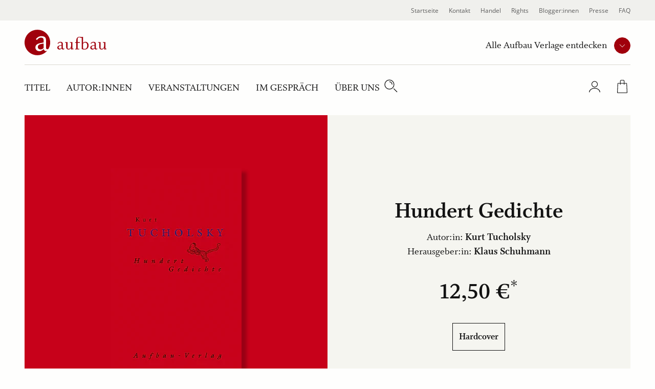

--- FILE ---
content_type: text/html; charset=UTF-8
request_url: https://www.aufbau-verlage.de/aufbau/hundert-gedichte/978-3-351-03060-5
body_size: 16733
content:
<!DOCTYPE html>
<html lang="de" dir="ltr" prefix="og: https://ogp.me/ns#">
  <head>
    <meta charset="utf-8" />
<meta name="description" content="Hundert Gedichte | Gedichte | Hardcover | Online kaufen" />
<meta property="og:type" content="book" />
<meta property="og:url" content="https://www.aufbau-verlage.de/aufbau/hundert-gedichte/978-3-351-03060-5" />
<link rel="canonical" href="https://www.aufbau-verlage.de/aufbau/hundert-gedichte/978-3-351-03060-5" />
<meta property="og:title" content="Hundert Gedichte" />
<meta property="og:image" content="https://www.aufbau-verlage.de/sites/default/files/produkt/cover/978-3-351-03060-5.jpg" />
<meta property="book:isbn" content="978-3-351-03060-5" />
<meta property="book:release_date" content="2006-01-18" />
<meta name="MobileOptimized" content="width" />
<meta name="HandheldFriendly" content="true" />
<meta name="viewport" content="width=device-width, initial-scale=1.0" />
<script type="application/ld+json">{
    "@context": "https://schema.org",
    "@graph": [
        {
            "@type": "Book",
            "name": "Hundert Gedichte",
            "url": "/aufbau/hundert-gedichte/978-3-351-03060-5",
            "author": [
                {
                    "@type": "Person",
                    "name": "Kurt Tucholsky"
                },
                {
                    "@type": "Person",
                    "name": "Klaus Schuhmann"
                },
                {
                    "@type": "Person",
                    "name": "Klaus Schuhmann"
                }
            ]
        },
        {
            "@type": "Product",
            "name": "Hundert Gedichte",
            "image": {
                "@type": "ImageObject",
                "representativeOfPage": "True",
                "url": "https://www.aufbau-verlage.de/sites/default/files/produkt/cover/978-3-351-03060-5.jpg",
                "width": "1400",
                "height": "2520"
            },
            "offers": {
                "@type": "Offer",
                "price": "12.500000",
                "priceCurrency": "EUR",
                "availability": "https://schema.org/InStock"
            },
            "isbn": "978-3-351-03060-5"
        }
    ]
}</script>
<link rel="icon" href="/core/misc/favicon.ico" type="image/vnd.microsoft.icon" />
<link rel="alternate" hreflang="de" href="https://www.aufbau-verlage.de/aufbau/hundert-gedichte/978-3-351-03060-5" />

    <title>Hundert Gedichte | Kurt Tucholsky | Aufbau</title>
    <link rel="stylesheet" media="all" href="/sites/default/files/css/css_VhzdgT6w5n0XnW-ynWRjZF6d1S6nXlTXA42FjpSIesA.css?delta=0&amp;language=de&amp;theme=abv_aufbau_base&amp;include=[base64]" />
<link rel="stylesheet" media="all" href="/sites/default/files/css/css_Xf9cqgbXqqgzcyXaSr4v0KK_AkZSGxfVtaWDY7oWiEY.css?delta=1&amp;language=de&amp;theme=abv_aufbau_base&amp;include=[base64]" />

    <script type="application/json" data-drupal-selector="drupal-settings-json">{"path":{"baseUrl":"\/","pathPrefix":"","currentPath":"pondus\/product\/2438","currentPathIsAdmin":false,"isFront":false,"currentLanguage":"de","baseThemeUrl":"themes\/custom\/abv_aufbau_base","themeUrl":"themes\/custom\/abv_aufbau_base"},"pluralDelimiter":"\u0003","suppressDeprecationErrors":true,"gtag":{"tagId":"","consentMode":true,"otherIds":[],"events":[],"additionalConfigInfo":[]},"ajaxPageState":{"libraries":"[base64]","theme":"abv_aufbau_base","theme_token":"BJESDZVjK4VjB9XLKvcL34ODpFdxOZ_aXnTB537HsBs"},"ajaxTrustedUrl":[],"gtm":{"tagId":null,"settings":{"hostname":"gtm.aufbau-verlage.de","data_layer":"dataLayer","include_classes":false,"allowlist_classes":"","blocklist_classes":"","include_environment":false,"environment_id":"","environment_token":""},"tagIds":["GTM-59ZG3L22"],"hostnames":{"GTM-59ZG3L22":"gtm.aufbau-verlage.de"}},"magentoHost":"https:\/\/shop.aufbau-verlage.de","magentoStoreView":"all","sirup_usercentrics":{"settings_id":"NZxkEryVz","smart_data_protector":null},"user":{"uid":0,"permissionsHash":"9d9f6d5f5efcff8da0c8f030086dcd5ed291e4283c35966897ed2e41c9cec378"}}</script>
<script src="/sites/default/files/js/js_SKGV18MIgK6l9DPlLy5XoVtRxZlnMbexuzwJMuD_spI.js?scope=header&amp;delta=0&amp;language=de&amp;theme=abv_aufbau_base&amp;include=[base64]"></script>

  </head>
  <body class="path-pondus">
        <a href="#main-content" class="visually-hidden skip-link">
      Direkt zum Inhalt
    </a>
    <noscript><iframe src="https://gtm.aufbau-verlage.de/ns.html?id=GTM-59ZG3L22"
                  height="0" width="0" style="display:none;visibility:hidden"></iframe></noscript>

      <div class="dialog-off-canvas-main-canvas" data-off-canvas-main-canvas>
    
  
<div class="page">
      

<header  class="navbar navbar-expand-lg justify-content-between align-items-start fixed-top">

      <div class="container-fluid">
      <div class="w-100">
  

                  




<div  id="block-abv-aufbau-base-abv-aufbau-base-site-branding" class="block block-system block-system-branding-block d-inline-block">
  
  
  

    
  <a href="https://www.aufbau-verlage.de/aufbau" class="navbar-brand s-button-link d-flex align-items-center d-inline-block" aria-label="aufbau Startseite">
          <img width="317" height="50" alt="" src="/themes/custom/abv_aufbau_base/logo.svg" />
        <div class="d-flex flex-column logo-text">
    
          </div>
  </a>


  
</div>


      
      <div class="navbar__container d-lg-flex justify-content-between flex-lg-row-reverse">

        <nav aria-label="user menu" class="navbar__user">
          <ul class="d-flex align-items-end">
                      
  <li class="s-menu-account s-flyout-container position-relative">

    <a
      href="/user"
      class="s-menu-account__profile"
    >
      
  

      <span  class="s-icon s-icon--Profile s-icon--lottie"
      data-hover-frame="0"
      data-click="null"
      data-focus-frame="20"
      data-hover-back=""
      data-file-name="Profile"
      aria-hidden="true"
    >
  
      </span>

      <span class="sr-only">Profile</span>
  
  
    </a>

    <button
      class="s-collapsible-toggle d-none d-lg-block"
      aria-expanded="false"
      aria-controls="s-collapsible-account"
    >
      
  

      <span  class="s-icon s-icon--ArrowDownSmall">
  
          <svg class="s-icon__first" aria-hidden="true">
        <use xlink:href="/themes/custom/abv_aufbau_base/dist/icons/svg/sprite.symbol.svg?t97tqj#ArrowDownSmall"></use>
      </svg>
            </span>

      <span class="sr-only">Profil-Menü Umschalter</span>
  
  
    </button>

    <div class="s-menu-account__nav ">
      

  
<div id="s-collapsible-account" class="navbar-nav--sub s-collapsible">
  <div class="s-navbar-nav--sub-inner s-triangle-up text-align-center">
          <div class="s-menu-account-login-register">
              
  


  <a  class="btn s-button s-button--secondary s-button--icon s-icon-animate--right"
        href="/login"
          >
                <span class="s-button-text">Anmelden</span>
              
  

      <span  class="s-icon s-icon--LinkArrow s-icon--default s-icon--animation">
  
          <svg class="s-icon__first" aria-hidden="true">
        <use xlink:href="/themes/custom/abv_aufbau_base/dist/icons/svg/sprite.symbol.svg?t97tqj#LinkArrow"></use>
      </svg>
              <svg class="s-icon__last" aria-hidden="true">
          <use xlink:href="/themes/custom/abv_aufbau_base/dist/icons/svg/sprite.symbol.svg?t97tqj#LinkArrow"></use>
        </svg>
            </span>

  
  
        </a>

  
        <p>Sie haben noch keinen Account?</p>
        <a class="s-link--icon" href="/registrieren">Jetzt Registrieren!</a>
      </div>
      <div class="s-spacer"></div>
      <ul class="navbar-nav">
        <li class="nav-item">Einfachere Bestellung</li>
        <li class="nav-item">Bestellhistorie</li>
        <li class="nav-item">Profilzugriff</li>
      </ul>
      </div>
</div>



    </div>
  </li>

  <li class="s-menu-cart s-flyout-container position-relative">

    <a
      href="/cart"
      class="s-menu-cart__icon"
      aria-label="Warenkorb"
    >
      
  

      <span  class="s-icon s-icon--ShoppingBasket-Physical s-icon--lottie"
      data-hover-frame="0"
      data-click="null"
      data-focus-frame="20"
      data-hover-back=""
      data-file-name="ShoppingBasket-Physical"
      aria-hidden="true"
    >
  
      </span>

  
  
      <span class="s-cart-count s-js-cart-count"></span>
    </a>

    <button
      class="s-collapsible-toggle d-none d-lg-block"
      aria-expanded="false"
      aria-controls="s-collapsible-cart"
    >
      
  

      <span  class="s-icon s-icon--ArrowDownSmall">
  
          <svg class="s-icon__first" aria-hidden="true">
        <use xlink:href="/themes/custom/abv_aufbau_base/dist/icons/svg/sprite.symbol.svg?t97tqj#ArrowDownSmall"></use>
      </svg>
            </span>

      <span class="sr-only">Warenkorb-Menü Umschalter</span>
  
  
    </button>

    <div class="s-menu-cart__nav">
      <div id="s-collapsible-cart" class="navbar-nav--sub collapse s-collapsible s-collapsible-cart">
        <div class="s-navbar-nav--sub-inner s-triangle-up text-align-center">
          <div id="s-cart-nav"></div>
          
          
          
        </div>
      </div>
    </div>
  </li>





      
            <li class="d-lg-none">
              <button
                type="button"
                class="navbar-toggle navbar-toggle--inactive d-lg-none"
                aria-controls="s-main-nav"
                aria-expanded="false"
              >
                <span class="sr-only">Toggle navigation</span>
                
  

      <span  class="s-icon s-icon--MenuSearchCloseCombination s-icon--lottie"
      data-hover-frame="0"
      data-click="{&quot;start&quot;:0,&quot;end&quot;:10}"
      data-focus-frame="0"
      data-hover-back=""
      data-file-name="MenuSearchCloseCombination"
      aria-hidden="true"
    >
  
      </span>

  
  
              </button>
            </li>
          </ul>
        </nav>

        <nav aria-label=main menu id="s-main-nav" class="s-navbar-main-menu">
          <ul>
                                                



      
<li  id="block-abv-aufbau-base-aufbauverlage" role="listitem" class="block block-system block-system-menu-blockpublisher">
  
  
  

      
<div class="s-menu-publisher s-flyout-container">

  <div class="s-menu-publisher__wrapper">
    <span id="publisher-nav-label" class="s-menu-publisher__label">Alle Aufbau Verlage entdecken</span>
              
  


  <button  aria-controls="s-aria-menu-publisher" aria-expanded="false" data-toggle="collapse" class="s-collapsible-toggle btn s-button s-button--primary s-button--icon s-icon-animate--right s-button--small s-button--icon-only"
        
    >
              
  

      <span  class="s-icon s-icon--ArrowDownSmall s-icon--default s-icon--animation">
  
          <svg class="s-icon__first" aria-hidden="true">
        <use xlink:href="/themes/custom/abv_aufbau_base/dist/icons/svg/sprite.symbol.svg?t97tqj#ArrowDownSmall"></use>
      </svg>
              <svg class="s-icon__last" aria-hidden="true">
          <use xlink:href="/themes/custom/abv_aufbau_base/dist/icons/svg/sprite.symbol.svg?t97tqj#ArrowDownSmall"></use>
        </svg>
            </span>

      <span class="sr-only">Verlage Menü ausklappen</span>
  
  
        </button>

  
  </div>

  <div class="s-menu-publisher__nav">
    


<div  id="s-aria-menu-publisher" class="navbar-nav--sub s-collapsible s-collapsible-imprint" data-source="s-collapsible-imprint">
  <div class="s-navbar-nav--sub-inner s-triangle-up">
        <ul class="navbar-nav">
                                      <li class="nav-item  ">
          <a href="/" class="nav-link" data-drupal-link-system-path="&lt;front&gt;">Aufbau Verlage</a>
        </li>
                                      <li class="nav-item  ">
          <a href="/aufbau" class="nav-link" data-drupal-link-system-path="node/18">Aufbau</a>
        </li>
                                      <li class="nav-item  ">
          <a href="/aufbau-audio" class="nav-link" data-drupal-link-system-path="node/36">Aufbau Audio</a>
        </li>
                                      <li class="nav-item  ">
          <a href="/aufbau-digital" class="nav-link" data-drupal-link-system-path="node/35">Aufbau Digital</a>
        </li>
                                      <li class="nav-item  ">
          <a href="/aufbau-taschenbuch" class="nav-link" data-drupal-link-system-path="node/24">Aufbau Taschenbuch</a>
        </li>
                                      <li class="nav-item  ">
          <a href="/blumenbar" class="nav-link" data-drupal-link-system-path="node/33">Blumenbar</a>
        </li>
                                      <li class="nav-item  ">
          <a href="/ch-links-verlag" class="nav-link" data-drupal-link-system-path="node/257">Ch. Links Verlag</a>
        </li>
                                      <li class="nav-item  ">
          <a href="/die-andere-bibliothek" class="nav-link" data-drupal-link-system-path="node/252">Die Andere Bibliothek</a>
        </li>
                                      <li class="nav-item  ">
          <a href="/edition-braus" class="nav-link" data-drupal-link-system-path="node/210">Edition Braus</a>
        </li>
                                      <li class="nav-item  ">
          <a href="/more" class="nav-link" data-drupal-link-system-path="node/34">More</a>
        </li>
                                      <li class="nav-item  ">
          <a href="/ruetten-loening" class="nav-link" data-drupal-link-system-path="node/37">Rütten &amp; Loening</a>
        </li>
          </ul>
  </div>
</div>



  </div>
</div>

  

  </li>

                                          



      
<li  id="block-abv-aufbau-main-menu" role="listitem" class="block block-system block-system-menu-blockmain-aufbau block-system-menu-blockmain">
  
  
  

      <div class="d-none d-lg-block">

  

  
  <ul title="main menu" class="nav navbar-nav navbar-nav--main text-uppercase">
                                          <li class="nav-item   ">
                      <a href="/aufbau/titel" class="nav-link" data-drupal-link-system-path="aufbau/titel">Titel</a>
                  </li>
                                      <li class="nav-item   ">
                      <a href="/aufbau/autor-innen?f%5B0%5D=roles%3A34" class="nav-link" data-drupal-link-query="{&quot;f&quot;:[&quot;roles:34&quot;]}" data-drupal-link-system-path="aufbau/autor-innen">Autor:innen</a>
                  </li>
                                      <li class="nav-item   ">
                      <a href="/aufbau/veranstaltungen" class="nav-link" data-drupal-link-system-path="aufbau/veranstaltungen">Veranstaltungen</a>
                  </li>
                                      <li class="nav-item   ">
                      <a href="/aufbau/im-gespraech" class="nav-link" data-drupal-link-system-path="aufbau/im-gespraech">Im Gespräch</a>
                  </li>
                                      <li class="nav-item  s-flyout-container ">
                                  <button
              class="nav-link s-collapsible-toggle"
              aria-expanded="false"
              aria-controls="s-collapsible-main5"
              data-toggle="collapse"
            >Über uns</button>
              


<div  id="s-collapsible-main5" class="navbar-nav--sub s-collapsible s-collapsible-main5" data-source="s-collapsible-main5">
  <div class="s-navbar-nav--sub-inner s-triangle-up">
        <ul class="navbar-nav">
                                      <li class="nav-item  ">
          <a href="/aufbau/ueber-uns" class="nav-link" data-drupal-link-system-path="node/17">Über Aufbau</a>
        </li>
                                      <li class="nav-item  ">
          <a href="/stellenangebote" class="nav-link" data-drupal-link-system-path="node/78">Karriere</a>
        </li>
                                      <li class="nav-item  ">
          <a href="/aufbau/mediathek" class="nav-link" data-drupal-link-system-path="aufbau/mediathek">Mediathek</a>
        </li>
          </ul>
  </div>
</div>



                  </li>
            </ul>


</div>

<div class="nav navbar-nav--search">
  <div class="nav-item">
    <button class="s-js-search-toggle" aria-controls="s-search-block" aria-expanded="false">
      
  

      <span  class="s-icon s-icon--Search s-icon--lottie"
      data-hover-frame="0"
      data-click="null"
      data-focus-frame="20"
      data-hover-back=""
      data-file-name="Search"
      aria-hidden="true"
    >
  
      </span>

      <span class="sr-only">Suche</span>
  
  
    </button>
  </div>
</div>

<div class="d-lg-none">

  

  
  <ul title="Main Menu" class="nav navbar-nav navbar-nav--main text-uppercase">
                                          <li class="nav-item   ">
                      <a href="/aufbau/titel" class="nav-link" data-drupal-link-system-path="aufbau/titel">Titel</a>
                  </li>
                                      <li class="nav-item   ">
                      <a href="/aufbau/autor-innen?f%5B0%5D=roles%3A34" class="nav-link" data-drupal-link-query="{&quot;f&quot;:[&quot;roles:34&quot;]}" data-drupal-link-system-path="aufbau/autor-innen">Autor:innen</a>
                  </li>
                                      <li class="nav-item   ">
                      <a href="/aufbau/veranstaltungen" class="nav-link" data-drupal-link-system-path="aufbau/veranstaltungen">Veranstaltungen</a>
                  </li>
                                      <li class="nav-item   ">
                      <a href="/aufbau/im-gespraech" class="nav-link" data-drupal-link-system-path="aufbau/im-gespraech">Im Gespräch</a>
                  </li>
                                      <li class="nav-item  s-flyout-container ">
                                  <button
              class="nav-link s-collapsible-toggle"
              aria-expanded="false"
              aria-controls="s-collapsible-main5"
              data-toggle="collapse"
            >Über uns</button>
              


<div  id="s-collapsible-main5" class="navbar-nav--sub s-collapsible s-collapsible-main5" data-source="s-collapsible-main5">
  <div class="s-navbar-nav--sub-inner s-triangle-up">
        <ul class="navbar-nav">
                                      <li class="nav-item  ">
          <a href="/aufbau/ueber-uns" class="nav-link" data-drupal-link-system-path="node/17">Über Aufbau</a>
        </li>
                                      <li class="nav-item  ">
          <a href="/stellenangebote" class="nav-link" data-drupal-link-system-path="node/78">Karriere</a>
        </li>
                                      <li class="nav-item  ">
          <a href="/aufbau/mediathek" class="nav-link" data-drupal-link-system-path="aufbau/mediathek">Mediathek</a>
        </li>
          </ul>
  </div>
</div>



                  </li>
            </ul>


</div>




  </li>

                                          



      
<li  id="block-abv-aufbau-base-metanavigation" role="listitem" class="block block-system block-system-menu-blockmeta">
  
  
  

      
  

  
  <ul title="meta menu" class="nav s-text-xs--secondary text-dark bg-lg-light container-fluid navbar-nav--meta">
                                          <li class="nav-item   ">
                      <a href="/" class="nav-link" data-drupal-link-system-path="&lt;front&gt;">Startseite</a>
                  </li>
                                      <li class="nav-item   ">
                      <a href="/kontakt" class="nav-link" data-drupal-link-system-path="kontakt">Kontakt</a>
                  </li>
                                      <li class="nav-item  s-flyout-container ">
                                  <button
              class="nav-link s-collapsible-toggle"
              aria-expanded="false"
              aria-controls="s-collapsible-meta3"
              data-toggle="collapse"
            >Handel</button>
              


<div  id="s-collapsible-meta3" class="navbar-nav--sub s-collapsible s-collapsible-meta3" data-source="s-collapsible-meta3">
  <div class="s-navbar-nav--sub-inner s-triangle-up">
        <ul class="navbar-nav">
                                      <li class="nav-item  ">
          <a href="/handel" class="nav-link" data-drupal-link-system-path="node/6">Handel</a>
        </li>
                                      <li class="nav-item  ">
          <a href="/kontakt-handel" class="nav-link" data-drupal-link-system-path="node/80">Kontakt</a>
        </li>
                                      <li class="nav-item  ">
          <a href="/vorschauen" class="nav-link" data-drupal-link-system-path="node/88">Vorschauen</a>
        </li>
                                      <li class="nav-item  ">
          <a href="/handel/veranstaltungen" class="nav-link" data-drupal-link-system-path="node/89">Veranstaltungen</a>
        </li>
                                      <li class="nav-item  ">
          <a href="https://www.aufbau-verlage.de/bestellunterlagen" class="nav-link">Bestellunterlagen</a>
        </li>
                                      <li class="nav-item  ">
          <a href="https://www.aufbau-verlage.de/zusatzmaterial" title="Zusatzmaterial" class="nav-link">Zusatzmaterial</a>
        </li>
          </ul>
  </div>
</div>



                  </li>
                                      <li class="nav-item  s-flyout-container ">
                                  <button
              class="nav-link s-collapsible-toggle"
              aria-expanded="false"
              aria-controls="s-collapsible-meta4"
              data-toggle="collapse"
            >Rights</button>
              


<div  id="s-collapsible-meta4" class="navbar-nav--sub s-collapsible s-collapsible-meta4" data-source="s-collapsible-meta4">
  <div class="s-navbar-nav--sub-inner s-triangle-up">
        <ul class="navbar-nav">
                                      <li class="nav-item  ">
          <a href="/rights" class="nav-link" data-drupal-link-system-path="node/12">Rights</a>
        </li>
                                      <li class="nav-item  ">
          <a href="/lizenzen-inland" class="nav-link" data-drupal-link-system-path="node/16">Lizenzen (Inland)</a>
        </li>
                                      <li class="nav-item  ">
          <a href="/foreign-rights" class="nav-link" data-drupal-link-system-path="node/14">Foreign Rights</a>
        </li>
                                      <li class="nav-item  ">
          <a href="/kleinlizenzen-0" class="nav-link" data-drupal-link-system-path="node/15">Kleinlizenzen</a>
        </li>
                                      <li class="nav-item  ">
          <a href="/filmrechte" class="nav-link" data-drupal-link-system-path="node/13">Filmrechte</a>
        </li>
          </ul>
  </div>
</div>



                  </li>
                                      <li class="nav-item   ">
                      <a href="/blogger-innen" class="nav-link" data-drupal-link-system-path="node/11">Blogger:innen</a>
                  </li>
                                      <li class="nav-item   ">
                      <a href="/presse-veranstaltungen" class="nav-link" data-drupal-link-system-path="node/8">Presse</a>
                  </li>
                                      <li class="nav-item   ">
                      <a href="/faq" class="nav-link" data-drupal-link-system-path="node/77">FAQ</a>
                  </li>
            </ul>






  </li>

                                                                                                          </ul>
        </nav>

      </div>

      <div class="navbar-search">
                                                                    
          <div class="s-js-search-global">
              




<div  id="block-abv-aufbau-base-search-global" class="block block-sirup-search block-sirup-search-search-blockglobal">
  
  
  

      
<div class="s-search-block s-js-search-block d-none container" id="s-search-block">
  <form class="s-js-search-form" action="/suche" method="get" data-autosuggest="/autosuggest/suche">
    <div class="d-flex">
      <label for="search-input" class="visually-hidden">Suche</label>
      <input id="search-input" class="s-js-search-input form-control" type="text" name="k" value="" placeholder="Suche nach Titeln, Autor:innen .." />

      <a href="/suche" class="s-button-search s-js-search-submit-link">
        
  

      <span  class="s-icon s-icon--Search">
  
          <svg class="s-icon__first" aria-hidden="true">
        <use xlink:href="/themes/custom/abv_aufbau_base/dist/icons/svg/sprite.symbol.svg?t97tqj#Search"></use>
      </svg>
            </span>

      <span class="sr-only">Suche</span>
  
  
      </a>
    </div>
  </form>
</div>

  
  

  </div>



          </div>

                                                                    </div>

        </div>
    </div>
  </header>


  
  <div class="page__container">
    <div class="s-page__top-of-page-px" tabindex="-1"></div>
    <main class="pb-5 pb-md-8 " id="main-content">
          

  <div  class="page__content">
    <div class="container-fluid ">
                  




<div  id="block-abv-aufbau-base-abv-aufbau-base-content" class="block block-system block-system-main-block">
  
  
  

      


  



<section class="s-section s-section--fullwidth p-0 m-0">
  

  <style>
    .s-pondus-product-header--2438 {
      --theme-color-picker-calculated: #C7011A;
      --theme-color-picker__dark: #960114;
      --theme-color-picker__light: #e3808d;

    
    
      --theme-color-picker: var(--theme-color-picker-specific, var(--theme-color-picker-calculated));

    
      --theme-color-picker__inverted: var(--theme-color-white);

    
    %}
  </style>

  <div  class="s-pondus-product--2438 s-header s-pondus-product-header s-pondus-product-header--2438 mx-0">
        
      <div class="s-pondus-product-header__preview-container">
        <div class="s-pondus-product-header__preview">
          
                                
          
          





  
<section class="s-gallery-container s-image-gallery-container" aria-roledescription="carousel" >            



  <button  class="btn s-button s-button--produkt s-button--icon s-icon-animate--left s-button--icon-only disabled s-gallery__button s-gallery__button--prev s-gallery__button--dark s-image-gallery__button s-image-gallery__button--prev"
        
    >
              
  

      <span  class="s-icon s-icon--ArrowLeft s-icon--default s-icon--animation">
  
          <svg class="s-icon__first" aria-hidden="true">
        <use xlink:href="/themes/custom/abv_aufbau_base/dist/icons/svg/sprite.symbol.svg?t97tqj#ArrowLeft"></use>
      </svg>
              <svg class="s-icon__last" aria-hidden="true">
          <use xlink:href="/themes/custom/abv_aufbau_base/dist/icons/svg/sprite.symbol.svg?t97tqj#ArrowLeft"></use>
        </svg>
            </span>

      <span class="sr-only">vorherige Folie</span>
  
  
        </button>

  
    <div
     class="s-js-gallery s-js-lightbox s-gallery s-js-image-gallery s-image-gallery"
    data-multi-slide=""
    data-variable-width=""
    data-center-mode=""
    data-autoplay=""
    data-bottom-navigation-display="dots"
      >
    
              <div class="s-gallery__cover">
                                <div class="">
                                      



                    <div class="field field--name-cover field--type-entity-reference field--label-hidden field__item"><a class="media media--gallery"
  data-toggle="lightbox"
  data-gallery="gallery"
   href="https://www.aufbau-verlage.de/sites/default/files/styles/s_480_620/public/produkt/cover/978-3-351-03060-5.jpg?itok=7znOxNT9"     >
  
  <span  class="s-media--image s-media--image__shadow--right">    <picture>
                  <source srcset="/sites/default/files/styles/s_400_460/public/produkt/cover/978-3-351-03060-5.jpg?itok=xd2Es3N7 1x, /sites/default/files/styles/s_400_460_2x/public/produkt/cover/978-3-351-03060-5.jpg?itok=pZBfRti4 2x" media="(min-width: 1200px)" type="image/jpeg" width="256" height="460"/>
              <source srcset="/sites/default/files/styles/s_400_460/public/produkt/cover/978-3-351-03060-5.jpg?itok=xd2Es3N7 1x, /sites/default/files/styles/s_400_460_2x/public/produkt/cover/978-3-351-03060-5.jpg?itok=pZBfRti4 2x" media="(min-width: 769px)  and (max-width: 1199px)" type="image/jpeg" width="256" height="460"/>
              <source srcset="/sites/default/files/styles/s_240_270/public/produkt/cover/978-3-351-03060-5.jpg?itok=gYc_HTZD 1x, /sites/default/files/styles/s_240_270_2x/public/produkt/cover/978-3-351-03060-5.jpg?itok=ofWiqHsF 2x" media="(min-width: 577px) and (max-width: 768px)" type="image/jpeg" width="150" height="270"/>
              <source srcset="/sites/default/files/styles/s_240_270/public/produkt/cover/978-3-351-03060-5.jpg?itok=gYc_HTZD 1x, /sites/default/files/styles/s_240_270_2x/public/produkt/cover/978-3-351-03060-5.jpg?itok=ofWiqHsF 2x" media="(max-width: 576px)" type="image/jpeg" width="150" height="270"/>
                    
<img
   loading="eager" width="150" height="270" src="/sites/default/files/styles/s_240_270/public/produkt/cover/978-3-351-03060-5.jpg?itok=gYc_HTZD" class="img-fluid"
  alt="Hundert Gedichte"
  loading="lazy"
/>

  </picture>

</span>

</a>
</div>
            

                                  </div>
              </div>

              

              </div>            



  <button  class="btn s-button s-button--produkt s-button--icon s-icon-animate--right s-button--icon-only disabled s-gallery__button s-gallery__button--next s-gallery__button--dark s-image-gallery__button s-image-gallery__button--next"
        
    >
              
  

      <span  class="s-icon s-icon--ArrowRight s-icon--default s-icon--animation">
  
          <svg class="s-icon__first" aria-hidden="true">
        <use xlink:href="/themes/custom/abv_aufbau_base/dist/icons/svg/sprite.symbol.svg?t97tqj#ArrowRight"></use>
      </svg>
              <svg class="s-icon__last" aria-hidden="true">
          <use xlink:href="/themes/custom/abv_aufbau_base/dist/icons/svg/sprite.symbol.svg?t97tqj#ArrowRight"></use>
        </svg>
            </span>

      <span class="sr-only">nächste Folie</span>
  
  
        </button>

  
    

          
  <div class="justify-content-center mx-auto align-items-center s-gallery__button-container-after">
    
          <div class="s-gallery-dot-nav s-image-gallery-dot-nav">
                        <div class="s-gallery-dot-nav-placeholder"></div>
      </div>
    
      </div>
  </section>

  <div class="s-lightbox-close-wrapper">
      



  <button  class="btn s-button s-button--primary s-button--icon s-icon-animate--none s-button--icon-only s-lightbox-close"
        type=button
    >
              
  

      <span  class="s-icon s-icon--Close_Small s-icon--default">
  
          <svg class="s-icon__first" aria-hidden="true">
        <use xlink:href="/themes/custom/abv_aufbau_base/dist/icons/svg/sprite.symbol.svg?t97tqj#Close_Small"></use>
      </svg>
            </span>

      <span class="sr-only">close lightbox</span>
  
  
        </button>

  
  </div>

  
  
        </div>

      </div>
      <div class="s-pondus-product-header__info-container">
        <div class="s-pondus-product-header__infos">
          <div class="col-10 d-flex flex-column justify-content-center text-center">
            
                



      <h1  class="page-title s-js-aria-title field field--pondus-product--title pondus-product--full mb-2">Hundert Gedichte</h1>
  

              

              

  <div  class="field field--name-authors s-text-m">
    Autor:in: <span class="font-weight-bold">
      <a href="/autor-in/kurt-tucholsky" hreflang="de">Kurt Tucholsky</a>    </span>
  </div>
  <div  class="field field--name-authors s-text-m">
    Herausgeber:in: <span class="font-weight-bold">
      <a href="/autor-in/klaus-schuhmann" hreflang="de">Klaus Schuhmann</a>    </span>
  </div>


              <div class="row justify-content-center">
  <div class="s-pondus-product-header__price-container">
    <div class="s-pondus-product-header__price s-pondus-product-header__price--default">
      



                    <div class="field field--name-price-de field--type-pondus-price field--label-hidden field__item">12,50 €</div>
            

    </div>
      </div>
</div>


                    





  
<section class="s-gallery-container s-formats-container" aria-roledescription="carousel" >            



  <button  class="btn s-button s-button--produkt s-button--icon s-icon-animate--left s-button--icon-only disabled s-gallery__button s-gallery__button--prev s-formats__button s-formats__button--prev"
        
    >
              
  

      <span  class="s-icon s-icon--ArrowLeft s-icon--default s-icon--animation">
  
          <svg class="s-icon__first" aria-hidden="true">
        <use xlink:href="/themes/custom/abv_aufbau_base/dist/icons/svg/sprite.symbol.svg?t97tqj#ArrowLeft"></use>
      </svg>
              <svg class="s-icon__last" aria-hidden="true">
          <use xlink:href="/themes/custom/abv_aufbau_base/dist/icons/svg/sprite.symbol.svg?t97tqj#ArrowLeft"></use>
        </svg>
            </span>

      <span class="sr-only">vorherige Folie</span>
  
  
        </button>

  
    <div
     class="s-gallery s-js-formats s-formats"
    data-multi-slide=""
    data-variable-width=""
    data-center-mode=""
    data-autoplay=""
    data-bottom-navigation-display="none"
      >
            <div class="s-js-formats__wrapper s-formats__wrapper">    <div  class="isOrderable active s-js-formats__item s-formats__item"><a href="/aufbau/hundert-gedichte/978-3-351-03060-5" hreflang="de">Hardcover</a></div></div>
        </div>            



  <button  class="btn s-button s-button--produkt s-button--icon s-icon-animate--right s-button--icon-only disabled s-gallery__button s-gallery__button--next s-formats__button s-formats__button--next"
        
    >
              
  

      <span  class="s-icon s-icon--ArrowRight s-icon--default s-icon--animation">
  
          <svg class="s-icon__first" aria-hidden="true">
        <use xlink:href="/themes/custom/abv_aufbau_base/dist/icons/svg/sprite.symbol.svg?t97tqj#ArrowRight"></use>
      </svg>
              <svg class="s-icon__last" aria-hidden="true">
          <use xlink:href="/themes/custom/abv_aufbau_base/dist/icons/svg/sprite.symbol.svg?t97tqj#ArrowRight"></use>
        </svg>
            </span>

      <span class="sr-only">nächste Folie</span>
  
  
        </button>

  
    </section>


  
  
  

                      
  


  <button  data-addtocart="2438" class="btn s-button s-button--primary s-button--icon s-icon-animate--none"
        
    >
                <span class="s-button-text">In den Warenkorb</span>
              
  

      <span  class="s-icon s-icon--ShoppingBag s-icon--default">
  
          <svg class="s-icon__first" aria-hidden="true">
        <use xlink:href="/themes/custom/abv_aufbau_base/dist/icons/svg/sprite.symbol.svg?t97tqj#ShoppingBag"></use>
      </svg>
            </span>

  
  
        </button>

  

  
            
                          
            
          </div>
        </div>
      </div>
  </div>
</section>

  
  


<article  class="s-pondus-product s-pondus-product--2438 s-pondus-product--full">
      <div class="container s-paragraph--text">
      <div class="row justify-content-center mb-5 mb-lg-0">
        <div class="col-12 col-lg-6">
          <h2 class="s-h3 text-left">Beschreibung</h2>
        </div>
      </div>
      <div class="row justify-content-center">
        <div class="col-12 col-lg-6">
          <div class="s-text-m">



                    <div class="field field--name-content field--type-text-long field--label-hidden field__item"><p>In ihrer respektlosen Haltung gegenüber den "heiligen Gütern der Nation" sind Tucholskys explosive Gedichte noch immer hochaktuell.</p>
</div>
            
</div>
        </div>
      </div>
    </div>
  
        
    
  
  <div class="container s-paragraph--text">
    <section class="s-section">
      <div class="s-pondus-product__info-container">
        <div class="row justify-content-center">
                      <div class="col-6 col-lg-3 d-flex flex-column">
                                                  



      <div class="field field--name-publisher field--type-entity-reference field--label-above">
      <div class="field__label">Verlag</div>
                    <div class="field__item">Aufbau</div>
                </div>
  

                                                                  



      <div class="field field--name-release-date field--type-datetime field--label-above">
      <div class="field__label">Veröffentlichung</div>
                    <div class="field__item">18.01.2006</div>
                </div>
  

                                                                  



      <div class="field field--name-isbn field--type-string field--label-above">
      <div class="field__label">ISBN</div>
                    <div class="field__item">978-3-351-03060-5</div>
                </div>
  

                                                                                                



      <div class="field field--name-series field--type-entity-reference field--label-above">
      <div class="field__label">Gehört zu</div>
              <div class="field__items">
                    <div class="field__item">Hundert Gedichte</div>
                    </div>
          </div>
  

                                                                  



      <div class="field field--name-volume field--type-integer field--label-inline">
      <div class="field__label">Bandnummer</div>
              <div class="field__items">
                    <div class="field__item">15</div>
                    </div>
          </div>
  

                                          </div>
                      <div class="col-6 col-lg-3 d-flex flex-column">
                                                  



      <div class="field field--name-pondus-format field--type-entity-reference field--label-above">
      <div class="field__label">Format</div>
                    <div class="field__item">Hardcover</div>
                </div>
  

                                                                                              <div class="field">
                    <div class="field__label">Anzahl Seiten</div>
                    <div class="field__item">208</div>
                  </div>
                                                                                                



      <div class="field field--name-main-language field--type-entity-reference field--label-above">
      <div class="field__label">Sprache</div>
                    <div class="field__item">Deutsch</div>
                </div>
  

                                          </div>
                  </div>
                      </div>
    </section>
  </div>

  


<div  class="s-pondus-product s-pondus-product--2438 s-pondus-product--full s-sticky s-sticky--hidden s-js-sticky s-pondus-product-sticky s-pondus-product-sticky--2438">
      

  <style>
    .s-pondus-product-sticky--2438 {
      --theme-color-picker-calculated: #C7011A;
      --theme-color-picker__dark: #960114;
      --theme-color-picker__light: #e3808d;

    
    
      --theme-color-picker: var(--theme-color-picker-specific, var(--theme-color-picker-calculated));

    
      --theme-color-picker__inverted: var(--theme-color-white);

    
    %}
  </style>

    <div class="s-sticky__cart-teaser">
      <div class="s-sticky__cart-teaser__content">

                  



                    <div class="field field--name-cover field--type-entity-reference field--label-hidden field__item"><a class="media media--gallery"
  data-toggle="lightbox"
  data-gallery="gallery"
   href="https://www.aufbau-verlage.de/sites/default/files/styles/s_480_620/public/produkt/cover/978-3-351-03060-5.jpg?itok=7znOxNT9"     >
  
  <span  class="s-media--image s-media--image__shadow--right">    <picture>
                  <source srcset="/sites/default/files/styles/s_400_460/public/produkt/cover/978-3-351-03060-5.jpg?itok=xd2Es3N7 1x, /sites/default/files/styles/s_400_460_2x/public/produkt/cover/978-3-351-03060-5.jpg?itok=pZBfRti4 2x" media="(min-width: 1200px)" type="image/jpeg" width="256" height="460"/>
              <source srcset="/sites/default/files/styles/s_400_460/public/produkt/cover/978-3-351-03060-5.jpg?itok=xd2Es3N7 1x, /sites/default/files/styles/s_400_460_2x/public/produkt/cover/978-3-351-03060-5.jpg?itok=pZBfRti4 2x" media="(min-width: 769px)  and (max-width: 1199px)" type="image/jpeg" width="256" height="460"/>
              <source srcset="/sites/default/files/styles/s_240_270/public/produkt/cover/978-3-351-03060-5.jpg?itok=gYc_HTZD 1x, /sites/default/files/styles/s_240_270_2x/public/produkt/cover/978-3-351-03060-5.jpg?itok=ofWiqHsF 2x" media="(min-width: 577px) and (max-width: 768px)" type="image/jpeg" width="150" height="270"/>
              <source srcset="/sites/default/files/styles/s_240_270/public/produkt/cover/978-3-351-03060-5.jpg?itok=gYc_HTZD 1x, /sites/default/files/styles/s_240_270_2x/public/produkt/cover/978-3-351-03060-5.jpg?itok=ofWiqHsF 2x" media="(max-width: 576px)" type="image/jpeg" width="150" height="270"/>
                    
<img
   loading="eager" width="150" height="270" src="/sites/default/files/styles/s_240_270/public/produkt/cover/978-3-351-03060-5.jpg?itok=gYc_HTZD" class="img-fluid"
  alt="Hundert Gedichte"
  loading="lazy"
/>

  </picture>

</span>

</a>
</div>
            

        
                    
  


  <button  data-addtocart="2438" class="btn s-button s-button--primary s-button--icon s-icon-animate--none s-button--icon-only"
        type=button
    >
              
  

      <span  class="s-icon s-icon--ShoppingBag s-icon--default">
  
          <svg class="s-icon__first" aria-hidden="true">
        <use xlink:href="/themes/custom/abv_aufbau_base/dist/icons/svg/sprite.symbol.svg?t97tqj#ShoppingBag"></use>
      </svg>
            </span>

      <span class="sr-only">In den Warenkorb</span>
  
  
        </button>

  

        
        <div class="s-sticky__price-container">
          



                    <div class="field field--name-price-de field--type-pondus-price field--label-hidden field__item">12,50 €</div>
            

                  </div>

      </div>
    </div>
  
  <div class="s-sticky__icon-bar">
            
  


  <button  data-addtocart="2438" class="btn s-button s-button--primary s-button--icon s-icon-animate--none s-button--icon-only"
        type=button
    >
              
  

      <span  class="s-icon s-icon--ShoppingBag s-icon--default">
  
          <svg class="s-icon__first" aria-hidden="true">
        <use xlink:href="/themes/custom/abv_aufbau_base/dist/icons/svg/sprite.symbol.svg?t97tqj#ShoppingBag"></use>
      </svg>
            </span>

      <span class="sr-only">In den Warenkorb</span>
  
  
        </button>

  

    
    
              



  <button  data-toggle="tooltip" data-placement="bottom" data-original-title="https://www.aufbau-verlage.de/aufbau/hundert-gedichte/978-3-351-03060-5" class="btn s-button s-button--sticky s-button--icon s-icon-animate--none s-button--icon-only s-copy-link-icon"
        
    >
              
  

      <span  class="s-icon s-icon--CopyLink s-icon--default s-icon--animation">
  
          <svg class="s-icon__first" aria-hidden="true">
        <use xlink:href="/themes/custom/abv_aufbau_base/dist/icons/svg/sprite.symbol.svg?t97tqj#CopyLink"></use>
      </svg>
              <svg class="s-icon__last" aria-hidden="true">
          <use xlink:href="/themes/custom/abv_aufbau_base/dist/icons/svg/sprite.symbol.svg?t97tqj#CopyLink"></use>
        </svg>
            </span>

      <span class="sr-only">URL kopieren</span>
  
  
        </button>

  
  </div>
</div>

  

  <div class="s-pondus-product__additional-content s-additional-sections s-section--fullwidth
  overflow-hidden">

      </div>

  
  <div class="s-pondus-product__additional-content s-additional-sections s-section--fullwidth
  overflow-hidden">

          
<section  class="s-section s-pondus-teaser--force-highlighted">
  <div class="">
              <div class="s-teaser-slider">
            
  


      <h2  class="s-h3 s-js-aria-title">Urheber:innen</h2>
  
            



    
    
  


<div  class="container s-pondus-teaser--force-highlighted field field--name-persons field--type-entity-reference field--label-hidden">
      <div class="s-teaser-slider__container">
    <div class="row">
      <div class="col-12">
        <div class="s-teaser-slider__wrapper">

          <div class="">
                          


  


  
<section class="s-gallery-container s-teaser-slider-container" aria-roledescription="carousel" >            



  <button  class="btn s-button s-button--icon s-icon-animate--left s-button--icon-only disabled s-gallery__button s-gallery__button--prev s-teaser-slider__button s-teaser-slider__button--prev d-md-none"
        
    >
              
  

      <span  class="s-icon s-icon--ArrowLeft s-icon--default s-icon--animation">
  
          <svg class="s-icon__first" aria-hidden="true">
        <use xlink:href="/themes/custom/abv_aufbau_base/dist/icons/svg/sprite.symbol.svg?t97tqj#ArrowLeft"></use>
      </svg>
              <svg class="s-icon__last" aria-hidden="true">
          <use xlink:href="/themes/custom/abv_aufbau_base/dist/icons/svg/sprite.symbol.svg?t97tqj#ArrowLeft"></use>
        </svg>
            </span>

      <span class="sr-only">vorherige Folie</span>
  
  
        </button>

  
    <div
     class="s-js-gallery s-gallery s-js-teaser-slider s-teaser-slider"
    data-multi-slide="1"
    data-variable-width=""
    data-center-mode=""
    data-autoplay=""
    data-bottom-navigation-display="dots"
      >
                  <div>




<section  class="s-isotope-grid__item s-pondus-person s-pondus-person--teaser s-pondus-person--teaser-unrestricted s-isotope-grid__item--default s-pondus-person--default" >
  <div class="s-isotope-grid__spacer">
    <div class="s-pondus-person__container">

      <h3 class="s-unstyled-heading s-js-aria-title">
        



                    <div class="field field--name-name field--type-string field--label-hidden field__item"><a href="/autor-in/kurt-tucholsky" hreflang="de">Kurt Tucholsky</a></div>
            

      </h3>

      
                                                          
              


<div class="s-subtitle s-subtitle--center">
  <div class="s-subtitle__content">
                  Autor:in
            </div>
</div>

  
      

              <div class="s-pondus-person__vita">
          



<div  class="field field--name-vita field--type-text-long field--label-hidden field__items">
  <div class="s-text-concat ">
    <div class="s-text s-ellipsis">
              <p>Geboren am 9. Januar 1890 als Sohn eines jüdischen Kaufmanns in Berlin. Ab 1909 Jurastudium in Berlin und Genf. Beiträge und Gedichte für den "Vorwärts", das Zentralorgan der SPD.</p>
          </div>
  </div>
  </div>

  

        </div>
      

      
              
  


  <span  class="btn s-button s-button--primary s-button--icon s-icon-animate--right s-button--icon-only"
      >
              
  

      <span  class="s-icon s-icon--LinkArrow s-icon--default s-icon--animation">
  
          <svg class="s-icon__first" aria-hidden="true">
        <use xlink:href="/themes/custom/abv_aufbau_base/dist/icons/svg/sprite.symbol.svg?t97tqj#LinkArrow"></use>
      </svg>
              <svg class="s-icon__last" aria-hidden="true">
          <use xlink:href="/themes/custom/abv_aufbau_base/dist/icons/svg/sprite.symbol.svg?t97tqj#LinkArrow"></use>
        </svg>
            </span>

  
  
        </span>

  

      
    </div>
  </div>
</section>

  

</div>
              <div>




<section  class="s-isotope-grid__item s-pondus-person s-pondus-person--teaser s-pondus-person--teaser-unrestricted s-isotope-grid__item--default s-pondus-person--default" >
  <div class="s-isotope-grid__spacer">
    <div class="s-pondus-person__container">

      <h3 class="s-unstyled-heading s-js-aria-title">
        



                    <div class="field field--name-name field--type-string field--label-hidden field__item"><a href="/autor-in/klaus-schuhmann" hreflang="de">Klaus Schuhmann</a></div>
            

      </h3>

      
                                                                            
              


<div class="s-subtitle s-subtitle--center">
  <div class="s-subtitle__content">
                  Herausgeber:in, Nachwort
            </div>
</div>

  
      

              <div class="s-pondus-person__vita">
          



<div  class="field field--name-vita field--type-text-long field--label-hidden field__items">
  <div class="s-text-concat ">
    <div class="s-text s-ellipsis">
              <p>Klaus Schuhmann, geboren 1935 in Oberwiesenthal/Erzgebirge.</p>
          </div>
  </div>
  </div>

  

        </div>
      

      
              
  


  <span  class="btn s-button s-button--primary s-button--icon s-icon-animate--right s-button--icon-only"
      >
              
  

      <span  class="s-icon s-icon--LinkArrow s-icon--default s-icon--animation">
  
          <svg class="s-icon__first" aria-hidden="true">
        <use xlink:href="/themes/custom/abv_aufbau_base/dist/icons/svg/sprite.symbol.svg?t97tqj#LinkArrow"></use>
      </svg>
              <svg class="s-icon__last" aria-hidden="true">
          <use xlink:href="/themes/custom/abv_aufbau_base/dist/icons/svg/sprite.symbol.svg?t97tqj#LinkArrow"></use>
        </svg>
            </span>

  
  
        </span>

  

      
    </div>
  </div>
</section>

  

</div>
            </div>            



  <button  class="btn s-button s-button--icon s-icon-animate--right s-button--icon-only disabled s-gallery__button s-gallery__button--next s-teaser-slider__button s-teaser-slider__button--next d-md-none"
        
    >
              
  

      <span  class="s-icon s-icon--ArrowRight s-icon--default s-icon--animation">
  
          <svg class="s-icon__first" aria-hidden="true">
        <use xlink:href="/themes/custom/abv_aufbau_base/dist/icons/svg/sprite.symbol.svg?t97tqj#ArrowRight"></use>
      </svg>
              <svg class="s-icon__last" aria-hidden="true">
          <use xlink:href="/themes/custom/abv_aufbau_base/dist/icons/svg/sprite.symbol.svg?t97tqj#ArrowRight"></use>
        </svg>
            </span>

      <span class="sr-only">nächste Folie</span>
  
  
        </button>

  
    

          
  <div class="d-md-none justify-content-center mx-auto align-items-center s-gallery__button-container-after">
    
          <div class="s-gallery-dot-nav s-teaser-slider-dot-nav">
                        <div class="s-gallery-dot-nav-placeholder"></div>
      </div>
    
      </div>
  </section>


  
  
                      </div>

        </div>
      </div>
    </div>
  </div>
</div>


  

          </div>
          </div>
</section>
    
    
          
<section  class="s-section">
  <div class="">
              



  


<div  class="container s-pondus-teaser--force-highlighted product-teaser-products product-series-products abv-page-product">
      
  


      <h2  class="s-h3 s-js-aria-title">Weitere Titel der Serie</h2>
  
    <div class="s-teaser-slider__container">
    <div class="row">
      <div class="col-12">
        <div class="s-teaser-slider__wrapper">

          <div class="">
                





  
<section class="s-gallery-container s-series-products-container" aria-roledescription="carousel" >            



  <button  class="btn s-button s-button--icon s-icon-animate--left s-button--icon-only disabled s-gallery__button s-gallery__button--prev s-gallery__button--light s-series-products__button s-series-products__button--prev"
        
    >
              
  

      <span  class="s-icon s-icon--ArrowLeft s-icon--default s-icon--animation">
  
          <svg class="s-icon__first" aria-hidden="true">
        <use xlink:href="/themes/custom/abv_aufbau_base/dist/icons/svg/sprite.symbol.svg?t97tqj#ArrowLeft"></use>
      </svg>
              <svg class="s-icon__last" aria-hidden="true">
          <use xlink:href="/themes/custom/abv_aufbau_base/dist/icons/svg/sprite.symbol.svg?t97tqj#ArrowLeft"></use>
        </svg>
            </span>

      <span class="sr-only">vorherige Folie</span>
  
  
        </button>

  
    <div
     class="s-js-gallery s-gallery s-js-series-products s-series-products"
    data-multi-slide="1"
    data-variable-width=""
    data-center-mode=""
    data-autoplay=""
    data-bottom-navigation-display="dots"
      >
            

<article class="s-isotope-grid__item s-pondus-product s-pondus-product--teaser s-pondus-product--teaser--8154 s-isotope-grid__item--default s-pondus-product--default"
  >
    
  

  <style>
    .s-pondus-product--teaser--8154 {
      --theme-color-picker-calculated: #2A6583;
      --theme-color-picker__dark: #204c63;
      --theme-color-picker__light: #95b2c1;

    
    
      --theme-color-picker: var(--theme-color-picker-specific, var(--theme-color-picker-calculated));

    
      --theme-color-picker__inverted: var(--theme-color-white);

    
    %}
  </style>

  <div class="s-isotope-grid__spacer">
    <div class="s-pondus-product__container d-flex flex-column">
      <div class="s-pondus-product__border"></div>
              <div class="s-pondus-product__cover">
          <div class="s-pondus-product__cover-wrapper ">
            



                    <div class="field field--name-cover field--type-entity-reference field--label-hidden field__item">
  


  

  <style>
    .s-media--image--695 {
      --theme-color-picker-calculated: #2A6583;
      --theme-color-picker__dark: ;
      --theme-color-picker__light: ;

    
    
      --theme-color-picker: var(--theme-color-picker-specific, var(--theme-color-picker-calculated));

    
      --theme-color-picker__inverted: var(--theme-color-white);

          --theme-color-picker__inverted: var(--theme-color-black);
          
    %}
  </style>
  
<div  class="media media--product-teaser s-media--image s-media--image--cover s-media--image__shadow s-media--image__shadow--none s-media--image--695"
      data-theme = base>
      



                    <div class="field field--name-field-media-image field--type-image field--label-hidden field__item">    <picture>
                  <source srcset="/sites/default/files/styles/s_212_270/public/produkt/cover/978-3-351-03677-5.jpg?itok=OHZkzgvC 1x, /sites/default/files/styles/s_212_270_2x/public/produkt/cover/978-3-351-03677-5.jpg?itok=bi-2z_VR 2x" media="(min-width: 1200px)" type="image/jpeg" width="151" height="270"/>
              <source srcset="/sites/default/files/styles/s_212_270/public/produkt/cover/978-3-351-03677-5.jpg?itok=OHZkzgvC 1x, /sites/default/files/styles/s_212_270_2x/public/produkt/cover/978-3-351-03677-5.jpg?itok=bi-2z_VR 2x" media="(min-width: 769px)  and (max-width: 1199px)" type="image/jpeg" width="151" height="270"/>
              <source srcset="/sites/default/files/styles/s_165_210/public/produkt/cover/978-3-351-03677-5.jpg?itok=8w6cS32H 1x, /sites/default/files/styles/s_165_210_2x/public/produkt/cover/978-3-351-03677-5.jpg?itok=D4o3-sux 2x" media="(min-width: 577px) and (max-width: 768px)" type="image/jpeg" width="118" height="210"/>
              <source srcset="/sites/default/files/styles/s_165_210/public/produkt/cover/978-3-351-03677-5.jpg?itok=8w6cS32H 1x, /sites/default/files/styles/s_165_210_2x/public/produkt/cover/978-3-351-03677-5.jpg?itok=D4o3-sux 2x" media="(max-width: 576px)" type="image/jpeg" width="118" height="210"/>
                    
<img
   loading="eager" width="118" height="210" src="/sites/default/files/styles/s_165_210/public/produkt/cover/978-3-351-03677-5.jpg?itok=8w6cS32H" class="img-fluid"
  alt="Hundert Gedichte"
  loading="lazy"
/>

  </picture>

</div>
            

    
  </div>

  
</div>
            

            <div class="s-pondus-product__button-wrapper">
                                                  
  


  <button  data-addtocart="8154" class="btn s-button s-button--primary s-button--icon s-icon-animate--none s-button--icon-only"
        type=button
    >
              
  

      <span  class="s-icon s-icon--ShoppingBag s-icon--default">
  
          <svg class="s-icon__first" aria-hidden="true">
        <use xlink:href="/themes/custom/abv_aufbau_base/dist/icons/svg/sprite.symbol.svg?t97tqj#ShoppingBag"></use>
      </svg>
            </span>

      <span class="sr-only">In den Warenkorb</span>
  
  
        </button>

  

                                          </div>
            <div class="s-recommendation-product">
              <span>Empfehlung</span>
            </div>
          </div>
        </div>

        <div class="s-pondus-product__content d-inline-flex flex-column flex-grow-1">
          <div
            class="s-pondus-product__text d-inline-flex flex-column flex-grow-1 justify-content-center">
            <h3 class="s-unstyled-heading mb-md-1">
              <span class="d-none s-js-aria-title">Hundert Gedichte</span>
                              



<div  class="field field--name-title field--type-string field--label-hidden field__items">
  <div class="s-truncate-container">
    <div class="s-truncate_text">
      <a href="/aufbau/hundert-gedichte/978-3-351-03677-5">      <span>Hundert Gedichte</span>
      </a>    </div>
  </div>
  <div class="s-ellipsis d-none">...</div>
</div>

  
                          </h3>

            
                                          <div class="s-pondus-product__author">  <div class="field--name-authors">
    <div class="field__items">
              <a href="/autor-in/rainer-maria-rilke" hreflang="de">Rainer Maria Rilke</a>,               <a href="/autor-in/gisela-haussermann" hreflang="de">Gisela Häussermann</a>          </div>
  </div>
</div>
                                    </div>

                    
          <div class="s-pondus-product__product-info-container">
            <div class="s-pondus-product__format">
                              



                    <div class="field field--name-format field--type-entity-reference field--label-hidden field__item">Hardcover</div>
            
                          </div>

            <div class="d-inline-flex">
                              <div class="s-pondus-product__price font-weight-bold">



                    <div class="field field--name-price-de field--type-pondus-price field--label-hidden field__item">18,00 €</div>
            
</div>
                                        </div>
          </div>
        </div>
          </div>
  </div>
</article>


  



<article class="s-isotope-grid__item s-pondus-product s-pondus-product--teaser s-pondus-product--teaser--8903 s-isotope-grid__item--default s-pondus-product--default"
  >
    
  

  <style>
    .s-pondus-product--teaser--8903 {
      --theme-color-picker-calculated: #2A6583;
      --theme-color-picker__dark: #204c63;
      --theme-color-picker__light: #95b2c1;

    
    
      --theme-color-picker: var(--theme-color-picker-specific, var(--theme-color-picker-calculated));

    
      --theme-color-picker__inverted: var(--theme-color-white);

    
    %}
  </style>

  <div class="s-isotope-grid__spacer">
    <div class="s-pondus-product__container d-flex flex-column">
      <div class="s-pondus-product__border"></div>
              <div class="s-pondus-product__cover">
          <div class="s-pondus-product__cover-wrapper ">
            



                    <div class="field field--name-cover field--type-entity-reference field--label-hidden field__item">
  


  

  <style>
    .s-media--image--507 {
      --theme-color-picker-calculated: #2A6583;
      --theme-color-picker__dark: ;
      --theme-color-picker__light: ;

    
    
      --theme-color-picker: var(--theme-color-picker-specific, var(--theme-color-picker-calculated));

    
      --theme-color-picker__inverted: var(--theme-color-white);

          --theme-color-picker__inverted: var(--theme-color-black);
          
    %}
  </style>
  
<div  class="media media--product-teaser s-media--image s-media--image--cover s-media--image__shadow s-media--image__shadow--none s-media--image--507"
      data-theme = base>
      



                    <div class="field field--name-field-media-image field--type-image field--label-hidden field__item">    <picture>
                  <source srcset="/sites/default/files/styles/s_212_270/public/produkt/cover/9783841213372.jpg?itok=5-RHOgbe 1x, /sites/default/files/styles/s_212_270_2x/public/produkt/cover/9783841213372.jpg?itok=NDlVxeor 2x" media="(min-width: 1200px)" type="image/jpeg" width="151" height="270"/>
              <source srcset="/sites/default/files/styles/s_212_270/public/produkt/cover/9783841213372.jpg?itok=5-RHOgbe 1x, /sites/default/files/styles/s_212_270_2x/public/produkt/cover/9783841213372.jpg?itok=NDlVxeor 2x" media="(min-width: 769px)  and (max-width: 1199px)" type="image/jpeg" width="151" height="270"/>
              <source srcset="/sites/default/files/styles/s_165_210/public/produkt/cover/9783841213372.jpg?itok=a2A4PF6l 1x, /sites/default/files/styles/s_165_210_2x/public/produkt/cover/9783841213372.jpg?itok=l5KZbggk 2x" media="(min-width: 577px) and (max-width: 768px)" type="image/jpeg" width="118" height="210"/>
              <source srcset="/sites/default/files/styles/s_165_210/public/produkt/cover/9783841213372.jpg?itok=a2A4PF6l 1x, /sites/default/files/styles/s_165_210_2x/public/produkt/cover/9783841213372.jpg?itok=l5KZbggk 2x" media="(max-width: 576px)" type="image/jpeg" width="118" height="210"/>
                    
<img
   loading="eager" width="118" height="210" src="/sites/default/files/styles/s_165_210/public/produkt/cover/9783841213372.jpg?itok=a2A4PF6l" class="img-fluid"
  alt="Hundert Gedichte"
  loading="lazy"
/>

  </picture>

</div>
            

    
  </div>

  
</div>
            

            <div class="s-pondus-product__button-wrapper">
                                                        </div>
            <div class="s-recommendation-product">
              <span>Empfehlung</span>
            </div>
          </div>
        </div>

        <div class="s-pondus-product__content d-inline-flex flex-column flex-grow-1">
          <div
            class="s-pondus-product__text d-inline-flex flex-column flex-grow-1 justify-content-center">
            <h3 class="s-unstyled-heading mb-md-1">
              <span class="d-none s-js-aria-title">Hundert Gedichte</span>
                              



<div  class="field field--name-title field--type-string field--label-hidden field__items">
  <div class="s-truncate-container">
    <div class="s-truncate_text">
      <a href="/aufbau-digital/hundert-gedichte/978-3-8412-1337-2">      <span>Hundert Gedichte</span>
      </a>    </div>
  </div>
  <div class="s-ellipsis d-none">...</div>
</div>

  
                          </h3>

            
                                          <div class="s-pondus-product__author">  <div class="field--name-authors">
    <div class="field__items">
              <a href="/autor-in/rainer-maria-rilke" hreflang="de">Rainer Maria Rilke</a>,               <a href="/autor-in/gisela-haussermann" hreflang="de">Gisela Häussermann</a>          </div>
  </div>
</div>
                                    </div>

                    
          <div class="s-pondus-product__product-info-container">
            <div class="s-pondus-product__format">
                              



                    <div class="field field--name-format field--type-entity-reference field--label-hidden field__item">E-Book</div>
            
                          </div>

            <div class="d-inline-flex">
                              <div class="s-pondus-product__price font-weight-bold">



                    <div class="field field--name-price-de field--type-pondus-price field--label-hidden field__item">13,99 €</div>
            
</div>
                                        </div>
          </div>
        </div>
          </div>
  </div>
</article>


  



<article class="s-isotope-grid__item s-pondus-product s-pondus-product--teaser s-pondus-product--teaser--9505 s-isotope-grid__item--default s-pondus-product--default"
  >
    
  

  <style>
    .s-pondus-product--teaser--9505 {
      --theme-color-picker-calculated: #F29200;
      --theme-color-picker__dark: #b66e00;
      --theme-color-picker__light: #f9c980;

    
    
      --theme-color-picker: var(--theme-color-picker-specific, var(--theme-color-picker-calculated));

    
      --theme-color-picker__inverted: var(--theme-color-white);

          --theme-color-picker__inverted: var(--theme-color-black);
          
    %}
  </style>

  <div class="s-isotope-grid__spacer">
    <div class="s-pondus-product__container d-flex flex-column">
      <div class="s-pondus-product__border"></div>
              <div class="s-pondus-product__cover">
          <div class="s-pondus-product__cover-wrapper ">
            



                    <div class="field field--name-cover field--type-entity-reference field--label-hidden field__item">
  


  

  <style>
    .s-media--image--1432 {
      --theme-color-picker-calculated: #F29200;
      --theme-color-picker__dark: ;
      --theme-color-picker__light: ;

    
    
      --theme-color-picker: var(--theme-color-picker-specific, var(--theme-color-picker-calculated));

    
      --theme-color-picker__inverted: var(--theme-color-white);

          --theme-color-picker__inverted: var(--theme-color-black);
          
    %}
  </style>
  
<div  class="media media--product-teaser s-media--image s-media--image--cover s-media--image__shadow s-media--image__shadow--none s-media--image--1432"
      data-theme = base>
      



                    <div class="field field--name-field-media-image field--type-image field--label-hidden field__item">    <picture>
                  <source srcset="/sites/default/files/styles/s_212_270/public/produkt/cover/978-3-351-03651-5.jpg?itok=sw2uVOJJ 1x, /sites/default/files/styles/s_212_270_2x/public/produkt/cover/978-3-351-03651-5.jpg?itok=pzaw8k1L 2x" media="(min-width: 1200px)" type="image/jpeg" width="151" height="270"/>
              <source srcset="/sites/default/files/styles/s_212_270/public/produkt/cover/978-3-351-03651-5.jpg?itok=sw2uVOJJ 1x, /sites/default/files/styles/s_212_270_2x/public/produkt/cover/978-3-351-03651-5.jpg?itok=pzaw8k1L 2x" media="(min-width: 769px)  and (max-width: 1199px)" type="image/jpeg" width="151" height="270"/>
              <source srcset="/sites/default/files/styles/s_165_210/public/produkt/cover/978-3-351-03651-5.jpg?itok=ppjQyRQ0 1x, /sites/default/files/styles/s_165_210_2x/public/produkt/cover/978-3-351-03651-5.jpg?itok=gCsKppHB 2x" media="(min-width: 577px) and (max-width: 768px)" type="image/jpeg" width="118" height="210"/>
              <source srcset="/sites/default/files/styles/s_165_210/public/produkt/cover/978-3-351-03651-5.jpg?itok=ppjQyRQ0 1x, /sites/default/files/styles/s_165_210_2x/public/produkt/cover/978-3-351-03651-5.jpg?itok=gCsKppHB 2x" media="(max-width: 576px)" type="image/jpeg" width="118" height="210"/>
                    
<img
   loading="eager" width="118" height="210" src="/sites/default/files/styles/s_165_210/public/produkt/cover/978-3-351-03651-5.jpg?itok=ppjQyRQ0" class="img-fluid"
  alt="Wir sind abwechselnd Sonne und Meer"
  loading="lazy"
/>

  </picture>

</div>
            

    
  </div>

  
</div>
            

            <div class="s-pondus-product__button-wrapper">
                                                  
  


  <button  data-addtocart="9505" class="btn s-button s-button--primary s-button--icon s-icon-animate--none s-button--icon-only"
        type=button
    >
              
  

      <span  class="s-icon s-icon--ShoppingBag s-icon--default">
  
          <svg class="s-icon__first" aria-hidden="true">
        <use xlink:href="/themes/custom/abv_aufbau_base/dist/icons/svg/sprite.symbol.svg?t97tqj#ShoppingBag"></use>
      </svg>
            </span>

      <span class="sr-only">In den Warenkorb</span>
  
  
        </button>

  

                                          </div>
            <div class="s-recommendation-product">
              <span>Empfehlung</span>
            </div>
          </div>
        </div>

        <div class="s-pondus-product__content d-inline-flex flex-column flex-grow-1">
          <div
            class="s-pondus-product__text d-inline-flex flex-column flex-grow-1 justify-content-center">
            <h3 class="s-unstyled-heading mb-md-1">
              <span class="d-none s-js-aria-title">Wir sind abwechselnd Sonne und Meer</span>
                              



<div  class="field field--name-title field--type-string field--label-hidden field__items">
  <div class="s-truncate-container">
    <div class="s-truncate_text">
      <a href="/aufbau/wir-sind-abwechselnd-sonne-und-meer/978-3-351-03651-5">      <span>Wir sind abwechselnd Sonne und Meer</span>
      </a>    </div>
  </div>
  <div class="s-ellipsis d-none">...</div>
</div>

  
                          </h3>

                                          <div class="s-text-xs font-weight-bold mb-md-2">
                  



<div  class="field field--name-subtitle field--type-string field--label-hidden field__items">
  <div class="s-text-concat ">
    <div class="s-text s-ellipsis">
              <p>Die hundert schönsten niederländischen Gedichte</p>
          </div>
  </div>
  </div>

  

                </div>
                          
                                          <div class="s-pondus-product__author">  <div class="field--name-authors">
    <div class="field__items">
              <a href="/autor-in/christoph-buchwald" hreflang="de">Christoph Buchwald</a>          </div>
  </div>
</div>
                                    </div>

                    
          <div class="s-pondus-product__product-info-container">
            <div class="s-pondus-product__format">
                              



                    <div class="field field--name-format field--type-entity-reference field--label-hidden field__item">Hardcover</div>
            
                          </div>

            <div class="d-inline-flex">
                              <div class="s-pondus-product__price font-weight-bold">



                    <div class="field field--name-price-de field--type-pondus-price field--label-hidden field__item">18,00 €</div>
            
</div>
                                        </div>
          </div>
        </div>
          </div>
  </div>
</article>


  



<article class="s-isotope-grid__item s-pondus-product s-pondus-product--teaser s-pondus-product--teaser--9557 s-isotope-grid__item--default s-pondus-product--default"
  >
    
  

  <style>
    .s-pondus-product--teaser--9557 {
      --theme-color-picker-calculated: #787775;
      --theme-color-picker__dark: #5a5a58;
      --theme-color-picker__light: #bcbbba;

    
    
      --theme-color-picker: var(--theme-color-picker-specific, var(--theme-color-picker-calculated));

    
      --theme-color-picker__inverted: var(--theme-color-white);

    
    %}
  </style>

  <div class="s-isotope-grid__spacer">
    <div class="s-pondus-product__container d-flex flex-column">
      <div class="s-pondus-product__border"></div>
              <div class="s-pondus-product__cover">
          <div class="s-pondus-product__cover-wrapper ">
            



                    <div class="field field--name-cover field--type-entity-reference field--label-hidden field__item">
  


  

  <style>
    .s-media--image--1837 {
      --theme-color-picker-calculated: #787775;
      --theme-color-picker__dark: ;
      --theme-color-picker__light: ;

    
    
      --theme-color-picker: var(--theme-color-picker-specific, var(--theme-color-picker-calculated));

    
      --theme-color-picker__inverted: var(--theme-color-white);

          --theme-color-picker__inverted: var(--theme-color-black);
          
    %}
  </style>
  
<div  class="media media--product-teaser s-media--image s-media--image--cover s-media--image__shadow s-media--image__shadow--none s-media--image--1837"
      data-theme = base>
      



                    <div class="field field--name-field-media-image field--type-image field--label-hidden field__item">    <picture>
                  <source srcset="/sites/default/files/styles/s_212_270/public/produkt/cover/978-3-351-03654-6.jpg?itok=vHUbbX7S 1x, /sites/default/files/styles/s_212_270_2x/public/produkt/cover/978-3-351-03654-6.jpg?itok=cO9re-TC 2x" media="(min-width: 1200px)" type="image/jpeg" width="151" height="270"/>
              <source srcset="/sites/default/files/styles/s_212_270/public/produkt/cover/978-3-351-03654-6.jpg?itok=vHUbbX7S 1x, /sites/default/files/styles/s_212_270_2x/public/produkt/cover/978-3-351-03654-6.jpg?itok=cO9re-TC 2x" media="(min-width: 769px)  and (max-width: 1199px)" type="image/jpeg" width="151" height="270"/>
              <source srcset="/sites/default/files/styles/s_165_210/public/produkt/cover/978-3-351-03654-6.jpg?itok=pkuQeHim 1x, /sites/default/files/styles/s_165_210_2x/public/produkt/cover/978-3-351-03654-6.jpg?itok=SM9ewZq6 2x" media="(min-width: 577px) and (max-width: 768px)" type="image/jpeg" width="118" height="210"/>
              <source srcset="/sites/default/files/styles/s_165_210/public/produkt/cover/978-3-351-03654-6.jpg?itok=pkuQeHim 1x, /sites/default/files/styles/s_165_210_2x/public/produkt/cover/978-3-351-03654-6.jpg?itok=SM9ewZq6 2x" media="(max-width: 576px)" type="image/jpeg" width="118" height="210"/>
                    
<img
   loading="eager" width="118" height="210" src="/sites/default/files/styles/s_165_210/public/produkt/cover/978-3-351-03654-6.jpg?itok=pkuQeHim" class="img-fluid"
  alt="Hundert Gedichte"
  loading="lazy"
/>

  </picture>

</div>
            

    
  </div>

  
</div>
            

            <div class="s-pondus-product__button-wrapper">
                                                  
  


  <button  data-addtocart="9557" class="btn s-button s-button--primary s-button--icon s-icon-animate--none s-button--icon-only"
        type=button
    >
              
  

      <span  class="s-icon s-icon--ShoppingBag s-icon--default">
  
          <svg class="s-icon__first" aria-hidden="true">
        <use xlink:href="/themes/custom/abv_aufbau_base/dist/icons/svg/sprite.symbol.svg?t97tqj#ShoppingBag"></use>
      </svg>
            </span>

      <span class="sr-only">In den Warenkorb</span>
  
  
        </button>

  

                                          </div>
            <div class="s-recommendation-product">
              <span>Empfehlung</span>
            </div>
          </div>
        </div>

        <div class="s-pondus-product__content d-inline-flex flex-column flex-grow-1">
          <div
            class="s-pondus-product__text d-inline-flex flex-column flex-grow-1 justify-content-center">
            <h3 class="s-unstyled-heading mb-md-1">
              <span class="d-none s-js-aria-title">Hundert Gedichte</span>
                              



<div  class="field field--name-title field--type-string field--label-hidden field__items">
  <div class="s-truncate-container">
    <div class="s-truncate_text">
      <a href="/aufbau/hundert-gedichte/978-3-351-03654-6">      <span>Hundert Gedichte</span>
      </a>    </div>
  </div>
  <div class="s-ellipsis d-none">...</div>
</div>

  
                          </h3>

                                          <div class="s-text-xs font-weight-bold mb-md-2">
                  



<div  class="field field--name-subtitle field--type-string field--label-hidden field__items">
  <div class="s-text-concat ">
    <div class="s-text s-ellipsis">
              <p>1918-1950</p>
          </div>
  </div>
  </div>

  

                </div>
                          
                                          <div class="s-pondus-product__author">  <div class="field--name-authors">
    <div class="field__items">
              <a href="/autor-in/bertolt-brecht" hreflang="de">Bertolt Brecht</a>          </div>
  </div>
</div>
                                    </div>

                    
          <div class="s-pondus-product__product-info-container">
            <div class="s-pondus-product__format">
                              



                    <div class="field field--name-format field--type-entity-reference field--label-hidden field__item">Hardcover</div>
            
                          </div>

            <div class="d-inline-flex">
                              <div class="s-pondus-product__price font-weight-bold">



                    <div class="field field--name-price-de field--type-pondus-price field--label-hidden field__item">18,00 €</div>
            
</div>
                                        </div>
          </div>
        </div>
          </div>
  </div>
</article>


  




<article class="s-isotope-grid__item s-pondus-product s-pondus-product--teaser s-pondus-product--teaser--10028 s-isotope-grid__item--default s-pondus-product--default"
  >
    
  

  <style>
    .s-pondus-product--teaser--10028 {
      --theme-color-picker-calculated: #F8D368;
      --theme-color-picker__dark: #ba9f4e;
      --theme-color-picker__light: #fce9b4;

    
    
      --theme-color-picker: var(--theme-color-picker-specific, var(--theme-color-picker-calculated));

    
      --theme-color-picker__inverted: var(--theme-color-white);

          --theme-color-picker__inverted: var(--theme-color-black);
          
    %}
  </style>

  <div class="s-isotope-grid__spacer">
    <div class="s-pondus-product__container d-flex flex-column">
      <div class="s-pondus-product__border"></div>
              <div class="s-pondus-product__cover">
          <div class="s-pondus-product__cover-wrapper ">
            



                    <div class="field field--name-cover field--type-entity-reference field--label-hidden field__item">
  


  

  <style>
    .s-media--image--560 {
      --theme-color-picker-calculated: #F8D368;
      --theme-color-picker__dark: ;
      --theme-color-picker__light: ;

    
    
      --theme-color-picker: var(--theme-color-picker-specific, var(--theme-color-picker-calculated));

    
      --theme-color-picker__inverted: var(--theme-color-white);

          --theme-color-picker__inverted: var(--theme-color-black);
          
    %}
  </style>
  
<div  class="media media--product-teaser s-media--image s-media--image--cover s-media--image__shadow s-media--image__shadow--none s-media--image--560"
      data-theme = base>
      



                    <div class="field field--name-field-media-image field--type-image field--label-hidden field__item">    <picture>
                  <source srcset="/sites/default/files/styles/s_212_270/public/produkt/cover/978-3-351-03571-6.jpg?itok=tGS1I5Fp 1x, /sites/default/files/styles/s_212_270_2x/public/produkt/cover/978-3-351-03571-6.jpg?itok=KzzzDGwG 2x" media="(min-width: 1200px)" type="image/jpeg" width="152" height="270"/>
              <source srcset="/sites/default/files/styles/s_212_270/public/produkt/cover/978-3-351-03571-6.jpg?itok=tGS1I5Fp 1x, /sites/default/files/styles/s_212_270_2x/public/produkt/cover/978-3-351-03571-6.jpg?itok=KzzzDGwG 2x" media="(min-width: 769px)  and (max-width: 1199px)" type="image/jpeg" width="152" height="270"/>
              <source srcset="/sites/default/files/styles/s_165_210/public/produkt/cover/978-3-351-03571-6.jpg?itok=saEreW7H 1x, /sites/default/files/styles/s_165_210_2x/public/produkt/cover/978-3-351-03571-6.jpg?itok=Shp667kb 2x" media="(min-width: 577px) and (max-width: 768px)" type="image/jpeg" width="119" height="210"/>
              <source srcset="/sites/default/files/styles/s_165_210/public/produkt/cover/978-3-351-03571-6.jpg?itok=saEreW7H 1x, /sites/default/files/styles/s_165_210_2x/public/produkt/cover/978-3-351-03571-6.jpg?itok=Shp667kb 2x" media="(max-width: 576px)" type="image/jpeg" width="119" height="210"/>
                    
<img
   loading="eager" width="119" height="210" src="/sites/default/files/styles/s_165_210/public/produkt/cover/978-3-351-03571-6.jpg?itok=saEreW7H" class="img-fluid"
  alt="O süßes Nichtstun"
  loading="lazy"
/>

  </picture>

</div>
            

    
  </div>

  
</div>
            

            <div class="s-pondus-product__button-wrapper">
                                                  
  


  <button  data-addtocart="10028" class="btn s-button s-button--primary s-button--icon s-icon-animate--none s-button--icon-only"
        type=button
    >
              
  

      <span  class="s-icon s-icon--ShoppingBag s-icon--default">
  
          <svg class="s-icon__first" aria-hidden="true">
        <use xlink:href="/themes/custom/abv_aufbau_base/dist/icons/svg/sprite.symbol.svg?t97tqj#ShoppingBag"></use>
      </svg>
            </span>

      <span class="sr-only">In den Warenkorb</span>
  
  
        </button>

  

                                          </div>
            <div class="s-recommendation-product">
              <span>Empfehlung</span>
            </div>
          </div>
        </div>

        <div class="s-pondus-product__content d-inline-flex flex-column flex-grow-1">
          <div
            class="s-pondus-product__text d-inline-flex flex-column flex-grow-1 justify-content-center">
            <h3 class="s-unstyled-heading mb-md-1">
              <span class="d-none s-js-aria-title">O süßes Nichtstun</span>
                              



<div  class="field field--name-title field--type-string field--label-hidden field__items">
  <div class="s-truncate-container">
    <div class="s-truncate_text">
      <a href="/aufbau/o-susses-nichtstun/978-3-351-03571-6">      <span>O süßes Nichtstun</span>
      </a>    </div>
  </div>
  <div class="s-ellipsis d-none">...</div>
</div>

  
                          </h3>

                                          <div class="s-text-xs font-weight-bold mb-md-2">
                  



<div  class="field field--name-subtitle field--type-string field--label-hidden field__items">
  <div class="s-text-concat ">
    <div class="s-text s-ellipsis">
              <p>Hundert Gedichte zum Lob der Faulheit</p>
          </div>
  </div>
  </div>

  

                </div>
                          
                                          <div class="s-pondus-product__author">  <div class="field--name-authors">
    <div class="field__items">
              <a href="/autor-in/jurgen-engler" hreflang="de">Jürgen Engler</a>          </div>
  </div>
</div>
                                    </div>

                    
          <div class="s-pondus-product__product-info-container">
            <div class="s-pondus-product__format">
                              



                    <div class="field field--name-format field--type-entity-reference field--label-hidden field__item">Hardcover</div>
            
                          </div>

            <div class="d-inline-flex">
                              <div class="s-pondus-product__price font-weight-bold">



                    <div class="field field--name-price-de field--type-pondus-price field--label-hidden field__item">14,00 €</div>
            
</div>
                                        </div>
          </div>
        </div>
          </div>
  </div>
</article>


  




<article class="s-isotope-grid__item s-pondus-product s-pondus-product--teaser s-pondus-product--teaser--9984 s-isotope-grid__item--default s-pondus-product--default"
  >
    
  

  <style>
    .s-pondus-product--teaser--9984 {
      --theme-color-picker-calculated: #D72F2C;
      --theme-color-picker__dark: #a22421;
      --theme-color-picker__light: #eb9796;

    
    
      --theme-color-picker: var(--theme-color-picker-specific, var(--theme-color-picker-calculated));

    
      --theme-color-picker__inverted: var(--theme-color-white);

    
    %}
  </style>

  <div class="s-isotope-grid__spacer">
    <div class="s-pondus-product__container d-flex flex-column">
      <div class="s-pondus-product__border"></div>
              <div class="s-pondus-product__cover">
          <div class="s-pondus-product__cover-wrapper ">
            



                    <div class="field field--name-cover field--type-entity-reference field--label-hidden field__item">
  


  

  <style>
    .s-media--image--951 {
      --theme-color-picker-calculated: #D72F2C;
      --theme-color-picker__dark: ;
      --theme-color-picker__light: ;

    
    
      --theme-color-picker: var(--theme-color-picker-specific, var(--theme-color-picker-calculated));

    
      --theme-color-picker__inverted: var(--theme-color-white);

          --theme-color-picker__inverted: var(--theme-color-black);
          
    %}
  </style>
  
<div  class="media media--product-teaser s-media--image s-media--image--cover s-media--image__shadow s-media--image__shadow--none s-media--image--951"
      data-theme = base>
      



                    <div class="field field--name-field-media-image field--type-image field--label-hidden field__item">    <picture>
                  <source srcset="/sites/default/files/styles/s_212_270/public/produkt/cover/978-3-351-03396-5.jpg?itok=6JkpGltb 1x, /sites/default/files/styles/s_212_270_2x/public/produkt/cover/978-3-351-03396-5.jpg?itok=5glTDZaP 2x" media="(min-width: 1200px)" type="image/jpeg" width="147" height="270"/>
              <source srcset="/sites/default/files/styles/s_212_270/public/produkt/cover/978-3-351-03396-5.jpg?itok=6JkpGltb 1x, /sites/default/files/styles/s_212_270_2x/public/produkt/cover/978-3-351-03396-5.jpg?itok=5glTDZaP 2x" media="(min-width: 769px)  and (max-width: 1199px)" type="image/jpeg" width="147" height="270"/>
              <source srcset="/sites/default/files/styles/s_165_210/public/produkt/cover/978-3-351-03396-5.jpg?itok=LIpbjXyQ 1x, /sites/default/files/styles/s_165_210_2x/public/produkt/cover/978-3-351-03396-5.jpg?itok=gDrWrFTn 2x" media="(min-width: 577px) and (max-width: 768px)" type="image/jpeg" width="114" height="210"/>
              <source srcset="/sites/default/files/styles/s_165_210/public/produkt/cover/978-3-351-03396-5.jpg?itok=LIpbjXyQ 1x, /sites/default/files/styles/s_165_210_2x/public/produkt/cover/978-3-351-03396-5.jpg?itok=gDrWrFTn 2x" media="(max-width: 576px)" type="image/jpeg" width="114" height="210"/>
                    
<img
   loading="eager" width="114" height="210" src="/sites/default/files/styles/s_165_210/public/produkt/cover/978-3-351-03396-5.jpg?itok=LIpbjXyQ" class="img-fluid"
  alt="Sei mir gegrüßt, mein Sauerkraut"
  loading="lazy"
/>

  </picture>

</div>
            

    
  </div>

  
</div>
            

            <div class="s-pondus-product__button-wrapper">
                                                  
  


  <button  data-addtocart="9984" class="btn s-button s-button--primary s-button--icon s-icon-animate--none s-button--icon-only"
        type=button
    >
              
  

      <span  class="s-icon s-icon--ShoppingBag s-icon--default">
  
          <svg class="s-icon__first" aria-hidden="true">
        <use xlink:href="/themes/custom/abv_aufbau_base/dist/icons/svg/sprite.symbol.svg?t97tqj#ShoppingBag"></use>
      </svg>
            </span>

      <span class="sr-only">In den Warenkorb</span>
  
  
        </button>

  

                                          </div>
            <div class="s-recommendation-product">
              <span>Empfehlung</span>
            </div>
          </div>
        </div>

        <div class="s-pondus-product__content d-inline-flex flex-column flex-grow-1">
          <div
            class="s-pondus-product__text d-inline-flex flex-column flex-grow-1 justify-content-center">
            <h3 class="s-unstyled-heading mb-md-1">
              <span class="d-none s-js-aria-title">Sei mir gegrüßt, mein Sauerkraut</span>
                              



<div  class="field field--name-title field--type-string field--label-hidden field__items">
  <div class="s-truncate-container">
    <div class="s-truncate_text">
      <a href="/aufbau/sei-mir-gegrusst-mein-sauerkraut/978-3-351-03396-5">      <span>Sei mir gegrüßt, mein Sauerkraut</span>
      </a>    </div>
  </div>
  <div class="s-ellipsis d-none">...</div>
</div>

  
                          </h3>

                                          <div class="s-text-xs font-weight-bold mb-md-2">
                  



<div  class="field field--name-subtitle field--type-string field--label-hidden field__items">
  <div class="s-text-concat ">
    <div class="s-text s-ellipsis">
              <p>Hundert kulinarische Gedichte</p>
          </div>
  </div>
  </div>

  

                </div>
                          
                                          <div class="s-pondus-product__author">  <div class="field--name-authors">
    <div class="field__items">
              <a href="/autor-in/walter-hansen" hreflang="de">Walter Hansen</a>          </div>
  </div>
</div>
                                    </div>

                    
          <div class="s-pondus-product__product-info-container">
            <div class="s-pondus-product__format">
                              



                    <div class="field field--name-format field--type-entity-reference field--label-hidden field__item">Hardcover</div>
            
                          </div>

            <div class="d-inline-flex">
                              <div class="s-pondus-product__price font-weight-bold">



                    <div class="field field--name-price-de field--type-pondus-price field--label-hidden field__item">14,00 €</div>
            
</div>
                                        </div>
          </div>
        </div>
          </div>
  </div>
</article>


  




<article class="s-isotope-grid__item s-pondus-product s-pondus-product--teaser s-pondus-product--teaser--5352 s-isotope-grid__item--default s-pondus-product--default"
  >
    
  

  <style>
    .s-pondus-product--teaser--5352 {
      --theme-color-picker-calculated: #E85E30;
      --theme-color-picker__dark: #ae4724;
      --theme-color-picker__light: #f4af98;

    
    
      --theme-color-picker: var(--theme-color-picker-specific, var(--theme-color-picker-calculated));

    
      --theme-color-picker__inverted: var(--theme-color-white);

          --theme-color-picker__inverted: var(--theme-color-black);
          
    %}
  </style>

  <div class="s-isotope-grid__spacer">
    <div class="s-pondus-product__container d-flex flex-column">
      <div class="s-pondus-product__border"></div>
              <div class="s-pondus-product__cover">
          <div class="s-pondus-product__cover-wrapper ">
            



                    <div class="field field--name-cover field--type-entity-reference field--label-hidden field__item">
  


  

  <style>
    .s-media--image--930 {
      --theme-color-picker-calculated: #E85E30;
      --theme-color-picker__dark: ;
      --theme-color-picker__light: ;

    
    
      --theme-color-picker: var(--theme-color-picker-specific, var(--theme-color-picker-calculated));

    
      --theme-color-picker__inverted: var(--theme-color-white);

          --theme-color-picker__inverted: var(--theme-color-black);
          
    %}
  </style>
  
<div  class="media media--product-teaser s-media--image s-media--image--cover s-media--image__shadow s-media--image__shadow--none s-media--image--930"
      data-theme = base>
      



                    <div class="field field--name-field-media-image field--type-image field--label-hidden field__item">    <picture>
                  <source srcset="/sites/default/files/styles/s_212_270/public/produkt/cover/978-3-351-03371-2.jpg?itok=x6zTU8pp 1x, /sites/default/files/styles/s_212_270_2x/public/produkt/cover/978-3-351-03371-2.jpg?itok=v-55bQ5D 2x" media="(min-width: 1200px)" type="image/jpeg" width="152" height="270"/>
              <source srcset="/sites/default/files/styles/s_212_270/public/produkt/cover/978-3-351-03371-2.jpg?itok=x6zTU8pp 1x, /sites/default/files/styles/s_212_270_2x/public/produkt/cover/978-3-351-03371-2.jpg?itok=v-55bQ5D 2x" media="(min-width: 769px)  and (max-width: 1199px)" type="image/jpeg" width="152" height="270"/>
              <source srcset="/sites/default/files/styles/s_165_210/public/produkt/cover/978-3-351-03371-2.jpg?itok=iKNfGgw8 1x, /sites/default/files/styles/s_165_210_2x/public/produkt/cover/978-3-351-03371-2.jpg?itok=nZlc6PPZ 2x" media="(min-width: 577px) and (max-width: 768px)" type="image/jpeg" width="118" height="210"/>
              <source srcset="/sites/default/files/styles/s_165_210/public/produkt/cover/978-3-351-03371-2.jpg?itok=iKNfGgw8 1x, /sites/default/files/styles/s_165_210_2x/public/produkt/cover/978-3-351-03371-2.jpg?itok=nZlc6PPZ 2x" media="(max-width: 576px)" type="image/jpeg" width="118" height="210"/>
                    
<img
   loading="eager" width="118" height="210" src="/sites/default/files/styles/s_165_210/public/produkt/cover/978-3-351-03371-2.jpg?itok=iKNfGgw8" class="img-fluid"
  alt="Der erste Frost kommt unverlangt"
  loading="lazy"
/>

  </picture>

</div>
            

    
  </div>

  
</div>
            

            <div class="s-pondus-product__button-wrapper">
                                                  
  


  <button  data-addtocart="5352" class="btn s-button s-button--primary s-button--icon s-icon-animate--none s-button--icon-only"
        type=button
    >
              
  

      <span  class="s-icon s-icon--ShoppingBag s-icon--default">
  
          <svg class="s-icon__first" aria-hidden="true">
        <use xlink:href="/themes/custom/abv_aufbau_base/dist/icons/svg/sprite.symbol.svg?t97tqj#ShoppingBag"></use>
      </svg>
            </span>

      <span class="sr-only">In den Warenkorb</span>
  
  
        </button>

  

                                          </div>
            <div class="s-recommendation-product">
              <span>Empfehlung</span>
            </div>
          </div>
        </div>

        <div class="s-pondus-product__content d-inline-flex flex-column flex-grow-1">
          <div
            class="s-pondus-product__text d-inline-flex flex-column flex-grow-1 justify-content-center">
            <h3 class="s-unstyled-heading mb-md-1">
              <span class="d-none s-js-aria-title">Der erste Frost kommt unverlangt</span>
                              



<div  class="field field--name-title field--type-string field--label-hidden field__items">
  <div class="s-truncate-container">
    <div class="s-truncate_text">
      <a href="/aufbau/der-erste-frost-kommt-unverlangt/978-3-351-03371-2">      <span>Der erste Frost kommt unverlangt</span>
      </a>    </div>
  </div>
  <div class="s-ellipsis d-none">...</div>
</div>

  
                          </h3>

                                          <div class="s-text-xs font-weight-bold mb-md-2">
                  



<div  class="field field--name-subtitle field--type-string field--label-hidden field__items">
  <div class="s-text-concat ">
    <div class="s-text s-ellipsis">
              <p>Hundert Wintergedichte</p>
          </div>
  </div>
  </div>

  

                </div>
                          
                                          <div class="s-pondus-product__author">  <div class="field--name-authors">
    <div class="field__items">
              <a href="/autor-in/tobias-lehmkuhl" hreflang="de">Tobias Lehmkuhl</a>          </div>
  </div>
</div>
                                    </div>

                    
          <div class="s-pondus-product__product-info-container">
            <div class="s-pondus-product__format">
                              



                    <div class="field field--name-format field--type-entity-reference field--label-hidden field__item">Hardcover</div>
            
                          </div>

            <div class="d-inline-flex">
                              <div class="s-pondus-product__price font-weight-bold">



                    <div class="field field--name-price-de field--type-pondus-price field--label-hidden field__item">14,00 €</div>
            
</div>
                                        </div>
          </div>
        </div>
          </div>
  </div>
</article>


  




<article class="s-isotope-grid__item s-pondus-product s-pondus-product--teaser s-pondus-product--teaser--3964 s-isotope-grid__item--default s-pondus-product--default"
  >
    
  

  <style>
    .s-pondus-product--teaser--3964 {
      --theme-color-picker-calculated: #FABC41;
      --theme-color-picker__dark: #bc8d31;
      --theme-color-picker__light: #fddea0;

    
    
      --theme-color-picker: var(--theme-color-picker-specific, var(--theme-color-picker-calculated));

    
      --theme-color-picker__inverted: var(--theme-color-white);

          --theme-color-picker__inverted: var(--theme-color-black);
          
    %}
  </style>

  <div class="s-isotope-grid__spacer">
    <div class="s-pondus-product__container d-flex flex-column">
      <div class="s-pondus-product__border"></div>
              <div class="s-pondus-product__cover">
          <div class="s-pondus-product__cover-wrapper ">
            



                    <div class="field field--name-cover field--type-entity-reference field--label-hidden field__item">
  


  

  <style>
    .s-media--image--1690 {
      --theme-color-picker-calculated: #FABC41;
      --theme-color-picker__dark: ;
      --theme-color-picker__light: ;

    
    
      --theme-color-picker: var(--theme-color-picker-specific, var(--theme-color-picker-calculated));

    
      --theme-color-picker__inverted: var(--theme-color-white);

          --theme-color-picker__inverted: var(--theme-color-black);
          
    %}
  </style>
  
<div  class="media media--product-teaser s-media--image s-media--image--cover s-media--image__shadow s-media--image__shadow--none s-media--image--1690"
      data-theme = base>
      



                    <div class="field field--name-field-media-image field--type-image field--label-hidden field__item">    <picture>
                  <source srcset="/sites/default/files/styles/s_212_270/public/produkt/cover/978-3-351-03307-1.jpg?itok=oYIr6xt9 1x, /sites/default/files/styles/s_212_270_2x/public/produkt/cover/978-3-351-03307-1.jpg?itok=WkbvByMh 2x" media="(min-width: 1200px)" type="image/jpeg" width="152" height="270"/>
              <source srcset="/sites/default/files/styles/s_212_270/public/produkt/cover/978-3-351-03307-1.jpg?itok=oYIr6xt9 1x, /sites/default/files/styles/s_212_270_2x/public/produkt/cover/978-3-351-03307-1.jpg?itok=WkbvByMh 2x" media="(min-width: 769px)  and (max-width: 1199px)" type="image/jpeg" width="152" height="270"/>
              <source srcset="/sites/default/files/styles/s_165_210/public/produkt/cover/978-3-351-03307-1.jpg?itok=otbKq9E5 1x, /sites/default/files/styles/s_165_210_2x/public/produkt/cover/978-3-351-03307-1.jpg?itok=4HwZUca7 2x" media="(min-width: 577px) and (max-width: 768px)" type="image/jpeg" width="118" height="210"/>
              <source srcset="/sites/default/files/styles/s_165_210/public/produkt/cover/978-3-351-03307-1.jpg?itok=otbKq9E5 1x, /sites/default/files/styles/s_165_210_2x/public/produkt/cover/978-3-351-03307-1.jpg?itok=4HwZUca7 2x" media="(max-width: 576px)" type="image/jpeg" width="118" height="210"/>
                    
<img
   loading="eager" width="118" height="210" src="/sites/default/files/styles/s_165_210/public/produkt/cover/978-3-351-03307-1.jpg?itok=otbKq9E5" class="img-fluid"
  alt="In den sonnigen Beeten"
  loading="lazy"
/>

  </picture>

</div>
            

    
  </div>

  
</div>
            

            <div class="s-pondus-product__button-wrapper">
                                                  
  


  <button  data-addtocart="3964" class="btn s-button s-button--primary s-button--icon s-icon-animate--none s-button--icon-only"
        type=button
    >
              
  

      <span  class="s-icon s-icon--ShoppingBag s-icon--default">
  
          <svg class="s-icon__first" aria-hidden="true">
        <use xlink:href="/themes/custom/abv_aufbau_base/dist/icons/svg/sprite.symbol.svg?t97tqj#ShoppingBag"></use>
      </svg>
            </span>

      <span class="sr-only">In den Warenkorb</span>
  
  
        </button>

  

                                          </div>
            <div class="s-recommendation-product">
              <span>Empfehlung</span>
            </div>
          </div>
        </div>

        <div class="s-pondus-product__content d-inline-flex flex-column flex-grow-1">
          <div
            class="s-pondus-product__text d-inline-flex flex-column flex-grow-1 justify-content-center">
            <h3 class="s-unstyled-heading mb-md-1">
              <span class="d-none s-js-aria-title">In den sonnigen Beeten</span>
                              



<div  class="field field--name-title field--type-string field--label-hidden field__items">
  <div class="s-truncate-container">
    <div class="s-truncate_text">
      <a href="/aufbau/den-sonnigen-beeten/978-3-351-03307-1">      <span>In den sonnigen Beeten</span>
      </a>    </div>
  </div>
  <div class="s-ellipsis d-none">...</div>
</div>

  
                          </h3>

                                          <div class="s-text-xs font-weight-bold mb-md-2">
                  



<div  class="field field--name-subtitle field--type-string field--label-hidden field__items">
  <div class="s-text-concat ">
    <div class="s-text s-ellipsis">
              <p>Hundert Gedichte für Gartenfreunde</p>
          </div>
  </div>
  </div>

  

                </div>
                          
                                          <div class="s-pondus-product__author">  <div class="field--name-authors">
    <div class="field__items">
              <a href="/autor-in/jurgen-engler" hreflang="de">Jürgen Engler</a>          </div>
  </div>
</div>
                                    </div>

                    
          <div class="s-pondus-product__product-info-container">
            <div class="s-pondus-product__format">
                              



                    <div class="field field--name-format field--type-entity-reference field--label-hidden field__item">Hardcover</div>
            
                          </div>

            <div class="d-inline-flex">
                              <div class="s-pondus-product__price font-weight-bold">



                    <div class="field field--name-price-de field--type-pondus-price field--label-hidden field__item">4,95 €</div>
            
</div>
                                        </div>
          </div>
        </div>
          </div>
  </div>
</article>


  




<article class="s-isotope-grid__item s-pondus-product s-pondus-product--teaser s-pondus-product--teaser--5524 s-isotope-grid__item--default s-pondus-product--default"
  >
    
  

  <style>
    .s-pondus-product--teaser--5524 {
      --theme-color-picker-calculated: #E9660C;
      --theme-color-picker__dark: #af4d09;
      --theme-color-picker__light: #f4b386;

    
    
      --theme-color-picker: var(--theme-color-picker-specific, var(--theme-color-picker-calculated));

    
      --theme-color-picker__inverted: var(--theme-color-white);

          --theme-color-picker__inverted: var(--theme-color-black);
          
    %}
  </style>

  <div class="s-isotope-grid__spacer">
    <div class="s-pondus-product__container d-flex flex-column">
      <div class="s-pondus-product__border"></div>
              <div class="s-pondus-product__cover">
          <div class="s-pondus-product__cover-wrapper ">
            



                    <div class="field field--name-cover field--type-entity-reference field--label-hidden field__item">
  


  

  <style>
    .s-media--image--1515 {
      --theme-color-picker-calculated: #E9660C;
      --theme-color-picker__dark: ;
      --theme-color-picker__light: ;

    
    
      --theme-color-picker: var(--theme-color-picker-specific, var(--theme-color-picker-calculated));

    
      --theme-color-picker__inverted: var(--theme-color-white);

          --theme-color-picker__inverted: var(--theme-color-black);
          
    %}
  </style>
  
<div  class="media media--product-teaser s-media--image s-media--image--cover s-media--image__shadow s-media--image__shadow--none s-media--image--1515"
      data-theme = base>
      



                    <div class="field field--name-field-media-image field--type-image field--label-hidden field__item">    <picture>
                  <source srcset="/sites/default/files/styles/s_212_270/public/produkt/cover/978-3-351-03245-6.jpg?itok=Dg9kMd6e 1x, /sites/default/files/styles/s_212_270_2x/public/produkt/cover/978-3-351-03245-6.jpg?itok=nLtnbiE6 2x" media="(min-width: 1200px)" type="image/jpeg" width="152" height="270"/>
              <source srcset="/sites/default/files/styles/s_212_270/public/produkt/cover/978-3-351-03245-6.jpg?itok=Dg9kMd6e 1x, /sites/default/files/styles/s_212_270_2x/public/produkt/cover/978-3-351-03245-6.jpg?itok=nLtnbiE6 2x" media="(min-width: 769px)  and (max-width: 1199px)" type="image/jpeg" width="152" height="270"/>
              <source srcset="/sites/default/files/styles/s_165_210/public/produkt/cover/978-3-351-03245-6.jpg?itok=hLQhjZK1 1x, /sites/default/files/styles/s_165_210_2x/public/produkt/cover/978-3-351-03245-6.jpg?itok=J4Moc04y 2x" media="(min-width: 577px) and (max-width: 768px)" type="image/jpeg" width="118" height="210"/>
              <source srcset="/sites/default/files/styles/s_165_210/public/produkt/cover/978-3-351-03245-6.jpg?itok=hLQhjZK1 1x, /sites/default/files/styles/s_165_210_2x/public/produkt/cover/978-3-351-03245-6.jpg?itok=J4Moc04y 2x" media="(max-width: 576px)" type="image/jpeg" width="118" height="210"/>
                    
<img
   loading="eager" width="118" height="210" src="/sites/default/files/styles/s_165_210/public/produkt/cover/978-3-351-03245-6.jpg?itok=hLQhjZK1" class="img-fluid"
  alt="Hundert Gedichte"
  loading="lazy"
/>

  </picture>

</div>
            

    
  </div>

  
</div>
            

            <div class="s-pondus-product__button-wrapper">
                                                  
  


  <button  data-addtocart="5524" class="btn s-button s-button--primary s-button--icon s-icon-animate--none s-button--icon-only"
        type=button
    >
              
  

      <span  class="s-icon s-icon--ShoppingBag s-icon--default">
  
          <svg class="s-icon__first" aria-hidden="true">
        <use xlink:href="/themes/custom/abv_aufbau_base/dist/icons/svg/sprite.symbol.svg?t97tqj#ShoppingBag"></use>
      </svg>
            </span>

      <span class="sr-only">In den Warenkorb</span>
  
  
        </button>

  

                                          </div>
            <div class="s-recommendation-product">
              <span>Empfehlung</span>
            </div>
          </div>
        </div>

        <div class="s-pondus-product__content d-inline-flex flex-column flex-grow-1">
          <div
            class="s-pondus-product__text d-inline-flex flex-column flex-grow-1 justify-content-center">
            <h3 class="s-unstyled-heading mb-md-1">
              <span class="d-none s-js-aria-title">Hundert Gedichte</span>
                              



<div  class="field field--name-title field--type-string field--label-hidden field__items">
  <div class="s-truncate-container">
    <div class="s-truncate_text">
      <a href="/aufbau/hundert-gedichte/978-3-351-03245-6">      <span>Hundert Gedichte</span>
      </a>    </div>
  </div>
  <div class="s-ellipsis d-none">...</div>
</div>

  
                          </h3>

            
                                          <div class="s-pondus-product__author">  <div class="field--name-authors">
    <div class="field__items">
              <a href="/autor-in/johannes-r-becher" hreflang="de">Johannes R. Becher</a>,               <a href="/autor-in/jens-fietje-dwars" hreflang="de">Jens-Fietje Dwars</a>          </div>
  </div>
</div>
                                    </div>

                    
          <div class="s-pondus-product__product-info-container">
            <div class="s-pondus-product__format">
                              



                    <div class="field field--name-format field--type-entity-reference field--label-hidden field__item">Hardcover</div>
            
                          </div>

            <div class="d-inline-flex">
                              <div class="s-pondus-product__price font-weight-bold">



                    <div class="field field--name-price-de field--type-pondus-price field--label-hidden field__item">14,00 €</div>
            
</div>
                                        </div>
          </div>
        </div>
          </div>
  </div>
</article>


  



        </div>            



  <button  class="btn s-button s-button--icon s-icon-animate--right s-button--icon-only disabled s-gallery__button s-gallery__button--next s-gallery__button--light s-series-products__button s-series-products__button--next"
        
    >
              
  

      <span  class="s-icon s-icon--ArrowRight s-icon--default s-icon--animation">
  
          <svg class="s-icon__first" aria-hidden="true">
        <use xlink:href="/themes/custom/abv_aufbau_base/dist/icons/svg/sprite.symbol.svg?t97tqj#ArrowRight"></use>
      </svg>
              <svg class="s-icon__last" aria-hidden="true">
          <use xlink:href="/themes/custom/abv_aufbau_base/dist/icons/svg/sprite.symbol.svg?t97tqj#ArrowRight"></use>
        </svg>
            </span>

      <span class="sr-only">nächste Folie</span>
  
  
        </button>

  
    

          
  <div class="justify-content-center mx-auto align-items-center s-gallery__button-container-after">
    
          <div class="s-gallery-dot-nav s-series-products-dot-nav">
                        <div class="s-gallery-dot-nav-placeholder"></div>
      </div>
    
      </div>
  </section>


  
  
            </div>

        </div>
      </div>
    </div>
  </div>
</div>





          </div>
</section>
    
          
<section  class="s-section">
  <div class="">
              


  



                                                
<section class="field field--name-gallery field--type-entity-reference field--label-hidden s-additional-content-gallery mb-0">

  <div class="position-relative">

    <div class="text-align-center">
              <h2 class="s-h3 s-additional-content__headline">Coverdownload</h2>
      </div>

    
                  
      <div class="d-md-none">
        


  


  
<section class="s-gallery-container s-series-images-container" aria-roledescription="carousel" >            <div class="d-none s-image-gallery__button--prev">
              
  

      <span  class="s-icon s-icon--ArrowLeft">
  
          <svg class="s-icon__first" aria-hidden="true">
        <use xlink:href="/themes/custom/abv_aufbau_base/dist/icons/svg/sprite.symbol.svg?t97tqj#ArrowLeft"></use>
      </svg>
            </span>

  
  
            </div>
          <div
     class="s-js-lightbox s-gallery s-js-series-images s-series-images"
    data-multi-slide=""
    data-variable-width="1"
    data-center-mode="1"
    data-autoplay=""
    data-bottom-navigation-display="dots"
      >
                              



<section class="s-media--gallery-download s-isotope-grid__item">
  <div class="s-isotope-grid__spacer">
    <figure class="media media--paragraph-gallery s-media--image s-media--image--cover">
      <div class="s-media--container">

        
        



                    <div class="field field--name-field-media-image field--type-image field--label-hidden field__item">    <picture>
                  <source srcset="/sites/default/files/styles/sc_400_auto/public/produkt/cover/978-3-351-03060-5.jpg?itok=pyaVnXpo 1x, /sites/default/files/styles/sc_400_auto_2x/public/produkt/cover/978-3-351-03060-5.jpg?itok=xB5zrPkY 2x" media="(min-width: 1200px)" type="image/jpeg" width="400" height="720"/>
              <source srcset="/sites/default/files/styles/sc_400_auto/public/produkt/cover/978-3-351-03060-5.jpg?itok=pyaVnXpo 1x, /sites/default/files/styles/sc_400_auto_2x/public/produkt/cover/978-3-351-03060-5.jpg?itok=xB5zrPkY 2x" media="(min-width: 769px)  and (max-width: 1199px)" type="image/jpeg" width="400" height="720"/>
              <source srcset="/sites/default/files/styles/sc_400_auto/public/produkt/cover/978-3-351-03060-5.jpg?itok=pyaVnXpo 1x, /sites/default/files/styles/sc_400_auto_2x/public/produkt/cover/978-3-351-03060-5.jpg?itok=xB5zrPkY 2x" media="(min-width: 577px) and (max-width: 768px)" type="image/jpeg" width="400" height="720"/>
              <source srcset="/sites/default/files/styles/sc_400_auto/public/produkt/cover/978-3-351-03060-5.jpg?itok=pyaVnXpo 1x, /sites/default/files/styles/sc_400_auto_2x/public/produkt/cover/978-3-351-03060-5.jpg?itok=xB5zrPkY 2x" media="(max-width: 576px)" type="image/jpeg" width="400" height="720"/>
                    
<img
   loading="eager" width="400" height="720" src="/sites/default/files/styles/sc_400_auto/public/produkt/cover/978-3-351-03060-5.jpg?itok=pyaVnXpo" class="img-fluid"
  alt="Hundert Gedichte"
  loading="lazy"
/>

  </picture>

</div>
            


        <div class="s-media--button-container">

                    <a href="https://www.aufbau-verlage.de/download/1311" type="image/jpeg">      
  


  <span  class="btn s-button s-button--primary s-button--icon s-icon-animate--down s-button--icon-only"
      >
              
  

      <span  class="s-icon s-icon--Download s-icon--default s-icon--animation">
  
          <svg class="s-icon__first" aria-hidden="true">
        <use xlink:href="/themes/custom/abv_aufbau_base/dist/icons/svg/sprite.symbol.svg?t97tqj#Download"></use>
      </svg>
              <svg class="s-icon__last" aria-hidden="true">
          <use xlink:href="/themes/custom/abv_aufbau_base/dist/icons/svg/sprite.symbol.svg?t97tqj#Download"></use>
        </svg>
            </span>

      <span class="sr-only">Download Hundert Gedichte</span>
  
  
        </span>

  
</a>
                    <a
            class="s-lightbox--link"
            data-toggle="lightbox"
            data-gallery="gallery"
             data-lightbox-src="https://www.aufbau-verlage.de/sites/default/files/styles/s_480_620/public/produkt/cover/978-3-351-03060-5.jpg?itok=7znOxNT9"              href="https://www.aufbau-verlage.de/sites/default/files/styles/s_480_620/public/produkt/cover/978-3-351-03060-5.jpg?itok=7znOxNT9"                         >
              
  


  <span  class="btn s-button s-button--primary s-button--icon s-icon-animate--none s-button--icon-only"
      >
              
  

      <span  class="s-icon s-icon--Enlarge s-icon--default">
  
          <svg class="s-icon__first" aria-hidden="true">
        <use xlink:href="/themes/custom/abv_aufbau_base/dist/icons/svg/sprite.symbol.svg?t97tqj#Enlarge"></use>
      </svg>
            </span>

      <span class="sr-only">Hundert Gedichte in Lightbox öffnen</span>
  
  
        </span>

  
          </a>
        </div>
      </div>
      <figcaption>
        
        
      </figcaption>
    </figure>
  </div>
</section>

  

                                      </div>            <div class="d-none s-image-gallery__button--next">
              
  

      <span  class="s-icon s-icon--ArrowRight">
  
          <svg class="s-icon__first" aria-hidden="true">
        <use xlink:href="/themes/custom/abv_aufbau_base/dist/icons/svg/sprite.symbol.svg?t97tqj#ArrowRight"></use>
      </svg>
            </span>

  
  
            </div>
          

          
  <div class="d-none justify-content-center mx-auto align-items-center s-gallery__button-container-after">
    
          <div class="s-gallery-dot-nav s-series-images-dot-nav">
                        <div class="s-gallery-dot-nav-placeholder"></div>
      </div>
    
      </div>
  </section>

  <div class="s-lightbox-close-wrapper">
      



  <button  class="btn s-button s-button--primary s-button--icon s-icon-animate--none s-button--icon-only s-lightbox-close"
        type=button
    >
              
  

      <span  class="s-icon s-icon--Close_Small s-icon--default">
  
          <svg class="s-icon__first" aria-hidden="true">
        <use xlink:href="/themes/custom/abv_aufbau_base/dist/icons/svg/sprite.symbol.svg?t97tqj#Close_Small"></use>
      </svg>
            </span>

      <span class="sr-only">close lightbox</span>
  
  
        </button>

  
  </div>

  
  
      </div>
      <div class="d-none d-md-block">

        <div class="container">
          <div class="s-js-isotope-grid s-isotope-grid s-js-lightbox">
                                          <div class="d-none s-gallery--item">



<section class="s-media--gallery-download s-isotope-grid__item">
  <div class="s-isotope-grid__spacer">
    <figure class="media media--paragraph-gallery s-media--image s-media--image--cover">
      <div class="s-media--container">

        
        



                    <div class="field field--name-field-media-image field--type-image field--label-hidden field__item">    <picture>
                  <source srcset="/sites/default/files/styles/sc_400_auto/public/produkt/cover/978-3-351-03060-5.jpg?itok=pyaVnXpo 1x, /sites/default/files/styles/sc_400_auto_2x/public/produkt/cover/978-3-351-03060-5.jpg?itok=xB5zrPkY 2x" media="(min-width: 1200px)" type="image/jpeg" width="400" height="720"/>
              <source srcset="/sites/default/files/styles/sc_400_auto/public/produkt/cover/978-3-351-03060-5.jpg?itok=pyaVnXpo 1x, /sites/default/files/styles/sc_400_auto_2x/public/produkt/cover/978-3-351-03060-5.jpg?itok=xB5zrPkY 2x" media="(min-width: 769px)  and (max-width: 1199px)" type="image/jpeg" width="400" height="720"/>
              <source srcset="/sites/default/files/styles/sc_400_auto/public/produkt/cover/978-3-351-03060-5.jpg?itok=pyaVnXpo 1x, /sites/default/files/styles/sc_400_auto_2x/public/produkt/cover/978-3-351-03060-5.jpg?itok=xB5zrPkY 2x" media="(min-width: 577px) and (max-width: 768px)" type="image/jpeg" width="400" height="720"/>
              <source srcset="/sites/default/files/styles/sc_400_auto/public/produkt/cover/978-3-351-03060-5.jpg?itok=pyaVnXpo 1x, /sites/default/files/styles/sc_400_auto_2x/public/produkt/cover/978-3-351-03060-5.jpg?itok=xB5zrPkY 2x" media="(max-width: 576px)" type="image/jpeg" width="400" height="720"/>
                    
<img
   loading="eager" width="400" height="720" src="/sites/default/files/styles/sc_400_auto/public/produkt/cover/978-3-351-03060-5.jpg?itok=pyaVnXpo" class="img-fluid"
  alt="Hundert Gedichte"
  loading="lazy"
/>

  </picture>

</div>
            


        <div class="s-media--button-container">

                    <a href="https://www.aufbau-verlage.de/download/1311" type="image/jpeg">      
  


  <span  class="btn s-button s-button--primary s-button--icon s-icon-animate--down s-button--icon-only"
      >
              
  

      <span  class="s-icon s-icon--Download s-icon--default s-icon--animation">
  
          <svg class="s-icon__first" aria-hidden="true">
        <use xlink:href="/themes/custom/abv_aufbau_base/dist/icons/svg/sprite.symbol.svg?t97tqj#Download"></use>
      </svg>
              <svg class="s-icon__last" aria-hidden="true">
          <use xlink:href="/themes/custom/abv_aufbau_base/dist/icons/svg/sprite.symbol.svg?t97tqj#Download"></use>
        </svg>
            </span>

      <span class="sr-only">Download Hundert Gedichte</span>
  
  
        </span>

  
</a>
                    <a
            class="s-lightbox--link"
            data-toggle="lightbox"
            data-gallery="gallery"
             data-lightbox-src="https://www.aufbau-verlage.de/sites/default/files/styles/s_480_620/public/produkt/cover/978-3-351-03060-5.jpg?itok=7znOxNT9"              href="https://www.aufbau-verlage.de/sites/default/files/styles/s_480_620/public/produkt/cover/978-3-351-03060-5.jpg?itok=7znOxNT9"                         >
              
  


  <span  class="btn s-button s-button--primary s-button--icon s-icon-animate--none s-button--icon-only"
      >
              
  

      <span  class="s-icon s-icon--Enlarge s-icon--default">
  
          <svg class="s-icon__first" aria-hidden="true">
        <use xlink:href="/themes/custom/abv_aufbau_base/dist/icons/svg/sprite.symbol.svg?t97tqj#Enlarge"></use>
      </svg>
            </span>

      <span class="sr-only">Hundert Gedichte in Lightbox öffnen</span>
  
  
        </span>

  
          </a>
        </div>
      </div>
      <figcaption>
        
        
      </figcaption>
    </figure>
  </div>
</section>

  
</div>
                                                                                                                                                                                                                                                                                                                                                                                                                                                                                                                                                                            </div>
        </div>

        <div class="s-button--more text-align-center pt-8">
                
  


  <button  class="btn s-button s-button--outline-black"
        
    >
                <span class="s-button-text">Mehr</span>
            </button>

  
        </div>
      </div>
      </div>
</section>

  
  


          </div>
</section>
    
    
          
<section  class="s-section">
  <div class="">
              


  
  


<div  class="container s-pondus-teaser--force-highlighted product-teaser-products product-authors-products abv-page-product">
        
  


      <h2  class="s-h3 s-js-aria-title">Weitere Titel von Kurt Tucholsky</h2>
  
      <div class="s-teaser-slider__container">
    <div class="row">
      <div class="col-12">
        <div class="s-teaser-slider__wrapper">

          <div class="">
                  


  


  
<section class="s-gallery-container s-series-products-container" aria-roledescription="carousel" >            



  <button  class="btn s-button s-button--icon s-icon-animate--left s-button--icon-only disabled s-gallery__button s-gallery__button--prev s-gallery__button--light s-series-products__button s-series-products__button--prev d-md-none"
        
    >
              
  

      <span  class="s-icon s-icon--ArrowLeft s-icon--default s-icon--animation">
  
          <svg class="s-icon__first" aria-hidden="true">
        <use xlink:href="/themes/custom/abv_aufbau_base/dist/icons/svg/sprite.symbol.svg?t97tqj#ArrowLeft"></use>
      </svg>
              <svg class="s-icon__last" aria-hidden="true">
          <use xlink:href="/themes/custom/abv_aufbau_base/dist/icons/svg/sprite.symbol.svg?t97tqj#ArrowLeft"></use>
        </svg>
            </span>

      <span class="sr-only">vorherige Folie</span>
  
  
        </button>

  
    <div
     class="s-js-gallery s-gallery s-js-series-products s-series-products"
    data-multi-slide="1"
    data-variable-width=""
    data-center-mode=""
    data-autoplay=""
    data-bottom-navigation-display="dots"
      >
              

<article class="s-isotope-grid__item s-pondus-product s-pondus-product--teaser s-pondus-product--teaser--10114 s-isotope-grid__item--default s-pondus-product--default"
  >
    
  

  <style>
    .s-pondus-product--teaser--10114 {
      --theme-color-picker-calculated: #D02B4D;
      --theme-color-picker__dark: #9c213a;
      --theme-color-picker__light: #e895a6;

    
    
      --theme-color-picker: var(--theme-color-picker-specific, var(--theme-color-picker-calculated));

    
      --theme-color-picker__inverted: var(--theme-color-white);

    
    %}
  </style>

  <div class="s-isotope-grid__spacer">
    <div class="s-pondus-product__container d-flex flex-column">
      <div class="s-pondus-product__border"></div>
              <div class="s-pondus-product__cover">
          <div class="s-pondus-product__cover-wrapper ">
            



                    <div class="field field--name-cover field--type-entity-reference field--label-hidden field__item">
  


  

  <style>
    .s-media--image--2255 {
      --theme-color-picker-calculated: #D02B4D;
      --theme-color-picker__dark: ;
      --theme-color-picker__light: ;

    
    
      --theme-color-picker: var(--theme-color-picker-specific, var(--theme-color-picker-calculated));

    
      --theme-color-picker__inverted: var(--theme-color-white);

          --theme-color-picker__inverted: var(--theme-color-black);
          
    %}
  </style>
  
<div  class="media media--product-teaser s-media--image s-media--image--cover s-media--image__shadow s-media--image__shadow--none s-media--image--2255"
      data-theme = base>
      



                    <div class="field field--name-field-media-image field--type-image field--label-hidden field__item">    <picture>
                  <source srcset="/sites/default/files/styles/s_212_270/public/produkt/cover/9783841207814.jpg?itok=OhMQ8IaZ 1x, /sites/default/files/styles/s_212_270_2x/public/produkt/cover/9783841207814.jpg?itok=OWFqTERT 2x" media="(min-width: 1200px)" type="image/jpeg" width="165" height="270"/>
              <source srcset="/sites/default/files/styles/s_212_270/public/produkt/cover/9783841207814.jpg?itok=OhMQ8IaZ 1x, /sites/default/files/styles/s_212_270_2x/public/produkt/cover/9783841207814.jpg?itok=OWFqTERT 2x" media="(min-width: 769px)  and (max-width: 1199px)" type="image/jpeg" width="165" height="270"/>
              <source srcset="/sites/default/files/styles/s_165_210/public/produkt/cover/9783841207814.jpg?itok=1lujgGQZ 1x, /sites/default/files/styles/s_165_210_2x/public/produkt/cover/9783841207814.jpg?itok=gBhOYfI_ 2x" media="(min-width: 577px) and (max-width: 768px)" type="image/jpeg" width="129" height="210"/>
              <source srcset="/sites/default/files/styles/s_165_210/public/produkt/cover/9783841207814.jpg?itok=1lujgGQZ 1x, /sites/default/files/styles/s_165_210_2x/public/produkt/cover/9783841207814.jpg?itok=gBhOYfI_ 2x" media="(max-width: 576px)" type="image/jpeg" width="129" height="210"/>
                    
<img
   loading="eager" width="129" height="210" src="/sites/default/files/styles/s_165_210/public/produkt/cover/9783841207814.jpg?itok=1lujgGQZ" class="img-fluid"
  alt="Es muss einer den Frieden beginnen"
  loading="lazy"
/>

  </picture>

</div>
            

    
  </div>

  
</div>
            

            <div class="s-pondus-product__button-wrapper">
                                                        </div>
            <div class="s-recommendation-product">
              <span>Empfehlung</span>
            </div>
          </div>
        </div>

        <div class="s-pondus-product__content d-inline-flex flex-column flex-grow-1">
          <div
            class="s-pondus-product__text d-inline-flex flex-column flex-grow-1 justify-content-center">
            <h3 class="s-unstyled-heading mb-md-1">
              <span class="d-none s-js-aria-title">Es muss einer den Frieden beginnen</span>
                              



<div  class="field field--name-title field--type-string field--label-hidden field__items">
  <div class="s-truncate-container">
    <div class="s-truncate_text">
      <a href="/aufbau-digital/es-muss-einer-den-frieden-beginnen/978-3-8412-0781-4">      <span>Es muss einer den Frieden beginnen</span>
      </a>    </div>
  </div>
  <div class="s-ellipsis d-none">...</div>
</div>

  
                          </h3>

                                          <div class="s-text-xs font-weight-bold mb-md-2">
                  



<div  class="field field--name-subtitle field--type-string field--label-hidden field__items">
  <div class="s-text-concat ">
    <div class="s-text s-ellipsis">
              <p>Jahrhundertautoren gegen den Krieg</p>
          </div>
  </div>
  </div>

  

                </div>
                          
                                          <div class="s-pondus-product__author">  <div class="field--name-authors">
    <div class="field__items">
              <a href="/autor-in/erich-maria-remarque" hreflang="de">Erich Maria Remarque</a>,               <a href="/autor-in/hans-fallada" hreflang="de">Hans Fallada</a>          </div>
  </div>
</div>
                                    </div>

                    
          <div class="s-pondus-product__product-info-container">
            <div class="s-pondus-product__format">
                              



                    <div class="field field--name-format field--type-entity-reference field--label-hidden field__item">E-Book</div>
            
                          </div>

            <div class="d-inline-flex">
                              <div class="s-pondus-product__price font-weight-bold">



                    <div class="field field--name-price-de field--type-pondus-price field--label-hidden field__item">11,99 €</div>
            
</div>
                                        </div>
          </div>
        </div>
          </div>
  </div>
</article>


  



<article class="s-isotope-grid__item s-pondus-product s-pondus-product--teaser s-pondus-product--teaser--5319 s-isotope-grid__item--default s-pondus-product--default"
  >
    
  

  <style>
    .s-pondus-product--teaser--5319 {
      --theme-color-picker-calculated: #E87606;
      --theme-color-picker__dark: #ae5905;
      --theme-color-picker__light: #f4bb83;

    
    
      --theme-color-picker: var(--theme-color-picker-specific, var(--theme-color-picker-calculated));

    
      --theme-color-picker__inverted: var(--theme-color-white);

          --theme-color-picker__inverted: var(--theme-color-black);
          
    %}
  </style>

  <div class="s-isotope-grid__spacer">
    <div class="s-pondus-product__container d-flex flex-column">
      <div class="s-pondus-product__border"></div>
              <div class="s-pondus-product__cover">
          <div class="s-pondus-product__cover-wrapper ">
            



                    <div class="field field--name-cover field--type-entity-reference field--label-hidden field__item">
  


  

  <style>
    .s-media--image--4230 {
      --theme-color-picker-calculated: #E87606;
      --theme-color-picker__dark: ;
      --theme-color-picker__light: ;

    
    
      --theme-color-picker: var(--theme-color-picker-specific, var(--theme-color-picker-calculated));

    
      --theme-color-picker__inverted: var(--theme-color-white);

          --theme-color-picker__inverted: var(--theme-color-black);
          
    %}
  </style>
  
<div  class="media media--product-teaser s-media--image s-media--image--cover s-media--image__shadow s-media--image__shadow--none s-media--image--4230"
      data-theme = base>
      



                    <div class="field field--name-field-media-image field--type-image field--label-hidden field__item">    <picture>
                  <source srcset="/sites/default/files/styles/s_212_270/public/produkt/cover/9783841203625.jpg?itok=ERzsx2Aw 1x, /sites/default/files/styles/s_212_270_2x/public/produkt/cover/9783841203625.jpg?itok=Gfd3nsNg 2x" media="(min-width: 1200px)" type="image/jpeg" width="157" height="270"/>
              <source srcset="/sites/default/files/styles/s_212_270/public/produkt/cover/9783841203625.jpg?itok=ERzsx2Aw 1x, /sites/default/files/styles/s_212_270_2x/public/produkt/cover/9783841203625.jpg?itok=Gfd3nsNg 2x" media="(min-width: 769px)  and (max-width: 1199px)" type="image/jpeg" width="157" height="270"/>
              <source srcset="/sites/default/files/styles/s_165_210/public/produkt/cover/9783841203625.jpg?itok=LMwuw7wh 1x, /sites/default/files/styles/s_165_210_2x/public/produkt/cover/9783841203625.jpg?itok=TRnIdk3i 2x" media="(min-width: 577px) and (max-width: 768px)" type="image/jpeg" width="122" height="210"/>
              <source srcset="/sites/default/files/styles/s_165_210/public/produkt/cover/9783841203625.jpg?itok=LMwuw7wh 1x, /sites/default/files/styles/s_165_210_2x/public/produkt/cover/9783841203625.jpg?itok=TRnIdk3i 2x" media="(max-width: 576px)" type="image/jpeg" width="122" height="210"/>
                    
<img
   loading="eager" width="122" height="210" src="/sites/default/files/styles/s_165_210/public/produkt/cover/9783841203625.jpg?itok=LMwuw7wh" class="img-fluid"
  alt="In unsern Träumen weihnachtet es schon"
  loading="lazy"
/>

  </picture>

</div>
            

    
  </div>

  
</div>
            

            <div class="s-pondus-product__button-wrapper">
                                                        </div>
            <div class="s-recommendation-product">
              <span>Empfehlung</span>
            </div>
          </div>
        </div>

        <div class="s-pondus-product__content d-inline-flex flex-column flex-grow-1">
          <div
            class="s-pondus-product__text d-inline-flex flex-column flex-grow-1 justify-content-center">
            <h3 class="s-unstyled-heading mb-md-1">
              <span class="d-none s-js-aria-title">In unsern Träumen weihnachtet es schon</span>
                              



<div  class="field field--name-title field--type-string field--label-hidden field__items">
  <div class="s-truncate-container">
    <div class="s-truncate_text">
      <a href="/aufbau-digital/unsern-traumen-weihnachtet-es-schon/978-3-8412-0362-5">      <span>In unsern Träumen weihnachtet es schon</span>
      </a>    </div>
  </div>
  <div class="s-ellipsis d-none">...</div>
</div>

  
                          </h3>

                                          <div class="s-text-xs font-weight-bold mb-md-2">
                  



<div  class="field field--name-subtitle field--type-string field--label-hidden field__items">
  <div class="s-text-concat ">
    <div class="s-text s-ellipsis">
              <p>Vorfreude mit Fallada, Tucholsky &amp; Co.</p>
          </div>
  </div>
  </div>

  

                </div>
                          
                                          <div class="s-pondus-product__author">  <div class="field--name-authors">
    <div class="field__items">
              <a href="/autor-in/hans-fallada" hreflang="de">Hans Fallada</a>,               <a href="/autor-in/kurt-tucholsky" hreflang="de">Kurt Tucholsky</a>          </div>
  </div>
</div>
                                    </div>

                    
          <div class="s-pondus-product__product-info-container">
            <div class="s-pondus-product__format">
                              



                    <div class="field field--name-format field--type-entity-reference field--label-hidden field__item">E-Book</div>
            
                          </div>

            <div class="d-inline-flex">
                              <div class="s-pondus-product__price font-weight-bold">



                    <div class="field field--name-price-de field--type-pondus-price field--label-hidden field__item">8,99 €</div>
            
</div>
                                        </div>
          </div>
        </div>
          </div>
  </div>
</article>


  


          </div>            



  <button  class="btn s-button s-button--icon s-icon-animate--right s-button--icon-only disabled s-gallery__button s-gallery__button--next s-gallery__button--light s-series-products__button s-series-products__button--next d-md-none"
        
    >
              
  

      <span  class="s-icon s-icon--ArrowRight s-icon--default s-icon--animation">
  
          <svg class="s-icon__first" aria-hidden="true">
        <use xlink:href="/themes/custom/abv_aufbau_base/dist/icons/svg/sprite.symbol.svg?t97tqj#ArrowRight"></use>
      </svg>
              <svg class="s-icon__last" aria-hidden="true">
          <use xlink:href="/themes/custom/abv_aufbau_base/dist/icons/svg/sprite.symbol.svg?t97tqj#ArrowRight"></use>
        </svg>
            </span>

      <span class="sr-only">nächste Folie</span>
  
  
        </button>

  
    

          
  <div class="d-md-none justify-content-center mx-auto align-items-center s-gallery__button-container-after">
    
          <div class="s-gallery-dot-nav s-series-products-dot-nav">
                        <div class="s-gallery-dot-nav-placeholder"></div>
      </div>
    
      </div>
  </section>


  
  
              </div>

        </div>
      </div>
    </div>
  </div>
</div>



  

          </div>
</section>
      </div>

  <!-- Global site tag (gtag.js) - Google Analytics -->

  <script>

    
    // timeout to ensure GA finished loading before pushing
    setTimeout(function () {
      window.dataLayer = window.dataLayer || [];

      dataLayer.push('js', new Date());
      dataLayer.push({ecommerce: null});
      dataLayer.push({
        event: "view_item",
        currency: "EUR",
        value: 12.00,
        items: [
          {
            item_id: "2438",
            item_name: "Hundert Gedichte",
            item_brand: "aufbau",
            item_price: 12.00
          }
        ]
      });
    }, 1000);

  </script>
  <!-- End Google Analytics -->

</article>

  
  


  </div>




          </div>
  </div>
        <div class="s-back-to-top s-js-back-to-top" tabindex="-1">
        



  <button  class="btn s-button s-button--primary s-button--icon s-icon-animate--up s-button--icon-only s-back-to-top__button position-fixed"
        
    >
              
  

      <span  class="s-icon s-icon--ArrowTopSmall s-icon--default s-icon--animation">
  
          <svg class="s-icon__first" aria-hidden="true">
        <use xlink:href="/themes/custom/abv_aufbau_base/dist/icons/svg/sprite.symbol.svg?t97tqj#ArrowTopSmall"></use>
      </svg>
              <svg class="s-icon__last" aria-hidden="true">
          <use xlink:href="/themes/custom/abv_aufbau_base/dist/icons/svg/sprite.symbol.svg?t97tqj#ArrowTopSmall"></use>
        </svg>
            </span>

      <span class="sr-only">Zurück nach oben</span>
  
  
        </button>

  
</div>

  
    </main>

          <div class="container-fluid">
            




<div  id="block-abv-aufbau-base-abv-aufbau-base-breadcrumbs" class="block block-system block-system-breadcrumb-block">
  
  
  

        <nav aria-label="breadcrumb" class="s-footer__container">
    <div class="d-flex justify-content-center">
      <ol class="breadcrumb">
                  <li class="breadcrumb-item s-text--secondary ">
                          <a class="s-text--secondary" href="/aufbau">Startseite Aufbau</a>
                      </li>
                  <li class="breadcrumb-item s-text--secondary active">
                          Hundert Gedichte
                      </li>
              </ol>
    </div>
  </nav>

  

  </div>




      </div>
    
      


  <footer class="s-footer">
    <div class="container-fluid s-footer__footnote">
      <div class="row flex-column justify-content-center py-4 py-md-3">
        <p class="s-text--secondary text-center">
          *Alle Preisangaben in Euro für Deutschland inkl. gesetzl. Mehrwertsteuer.
        </p>
        <p class="s-text--secondary text-center">
          <sup>1</sup>Wir versenden versandkostenfrei innerhalb Deutschlands. Für weitere Versandkosten und
          Liefergebiete, klicken Sie bitte <a href="/versandinformation">hier</a>.
        </p>
      </div>
    </div>

    <div class="container-fluid">
                      
<div class="s-footer__social-bar mb-5">
  <div class="row align-items-center">
    <div class="col-12">
      <div class="s-footer__social-container s-color-inverted font-weight-bold text-center px-2">
        <span class="s-footer__social-text">Folgen Sie Aufbau auf</span>
        <span class="s-footer__social-icons">
                      <a class="s-footer__social-link" href="https://www.instagram.com/aufbau_verlage/" target="_blank" rel="noreferrer">
            
  

      <span  class="s-icon s-icon--Instagram">
  
          <svg class="s-icon__first" aria-hidden="true">
        <use xlink:href="/themes/custom/abv_aufbau_base/dist/icons/svg/sprite.symbol.svg?t97tqj#Instagram"></use>
      </svg>
            </span>

      <span class="sr-only">Instagram</span>
  
  
           </a>
                      <a class="s-footer__social-link" href="https://www.facebook.com/aufbau.verlag/" target="_blank" rel="noreferrer">
            
  

      <span  class="s-icon s-icon--Facebook">
  
          <svg class="s-icon__first" aria-hidden="true">
        <use xlink:href="/themes/custom/abv_aufbau_base/dist/icons/svg/sprite.symbol.svg?t97tqj#Facebook"></use>
      </svg>
            </span>

      <span class="sr-only">Facebook</span>
  
  
           </a>
                      <a class="s-footer__social-link" href="https://www.tiktok.com/@aufbau_verlage" target="_blank" rel="noreferrer">
            
  

      <span  class="s-icon s-icon--TikTok">
  
          <svg class="s-icon__first" aria-hidden="true">
        <use xlink:href="/themes/custom/abv_aufbau_base/dist/icons/svg/sprite.symbol.svg?t97tqj#TikTok"></use>
      </svg>
            </span>

      <span class="sr-only">TikTok</span>
  
  
           </a>
                      <a class="s-footer__social-link" href="https://www.youtube.com/channel/UCSDWhwQl5G4DmdWMFvxKQUQ" target="_blank" rel="noreferrer">
            
  

      <span  class="s-icon s-icon--Youtube">
  
          <svg class="s-icon__first" aria-hidden="true">
        <use xlink:href="/themes/custom/abv_aufbau_base/dist/icons/svg/sprite.symbol.svg?t97tqj#Youtube"></use>
      </svg>
            </span>

      <span class="sr-only">Youtube</span>
  
  
           </a>
                      <a class="s-footer__social-link" href="https://de.linkedin.com/company/aufbau-verlag-gmbh-&amp;-co-kg" target="_blank" rel="noreferrer">
            
  

      <span  class="s-icon s-icon--LinkedIn">
  
          <svg class="s-icon__first" aria-hidden="true">
        <use xlink:href="/themes/custom/abv_aufbau_base/dist/icons/svg/sprite.symbol.svg?t97tqj#LinkedIn"></use>
      </svg>
            </span>

      <span class="sr-only">LinkedIn</span>
  
  
           </a>
                  </span>
      </div>
    </div>
  </div>
</div>
          </div>


                

<div class="container-fluid py-4 py-md-3 s-footer__shipping-bar">
  <div class="s-footer__container">
    <div class="d-flex flex-column flex-md-row flex-wrap justify-content-between align-items-center">
              <div class="s-footer__shipping-info">
          <span class="d-flex align-items-center">
                          
  

      <span  class="s-icon s-icon--Delivery">
  
          <svg class="s-icon__first" aria-hidden="true">
        <use xlink:href="/themes/custom/abv_aufbau_base/dist/icons/svg/sprite.symbol.svg?t97tqj#Delivery"></use>
      </svg>
            </span>

  
  
                      </span>
          <p class="text-center s-text--secondary">
            Lieferung innerhalb von 2-4 Werktagen
          </p>
        </div>
              <div class="s-footer__shipping-info">
          <span class="d-flex align-items-center">
                          
  

      <span  class="s-icon s-icon--Payment-Mastercard">
  
          <svg class="s-icon__first" aria-hidden="true">
        <use xlink:href="/themes/custom/abv_aufbau_base/dist/icons/svg/sprite.symbol.svg?t97tqj#Payment-Mastercard"></use>
      </svg>
            </span>

  
  
                          
  

      <span  class="s-icon s-icon--Payment-Visa">
  
          <svg class="s-icon__first" aria-hidden="true">
        <use xlink:href="/themes/custom/abv_aufbau_base/dist/icons/svg/sprite.symbol.svg?t97tqj#Payment-Visa"></use>
      </svg>
            </span>

  
  
                          
  

      <span  class="s-icon s-icon--Payment-Paypal">
  
          <svg class="s-icon__first" aria-hidden="true">
        <use xlink:href="/themes/custom/abv_aufbau_base/dist/icons/svg/sprite.symbol.svg?t97tqj#Payment-Paypal"></use>
      </svg>
            </span>

  
  
                      </span>
          <p class="text-center s-text--secondary">
            Bezahlmöglichkeiten
          </p>
        </div>
              <div class="s-footer__shipping-info">
          <span class="d-flex align-items-center">
                          
  

      <span  class="s-icon s-icon--Calendar">
  
          <svg class="s-icon__first" aria-hidden="true">
        <use xlink:href="/themes/custom/abv_aufbau_base/dist/icons/svg/sprite.symbol.svg?t97tqj#Calendar"></use>
      </svg>
            </span>

  
  
                      </span>
          <p class="text-center s-text--secondary">
            Vorbestellung möglich
          </p>
        </div>
              <div class="s-footer__shipping-info">
          <span class="d-flex align-items-center">
                          
  

      <span  class="s-icon s-icon--ShippingcostsFree">
  
          <svg class="s-icon__first" aria-hidden="true">
        <use xlink:href="/themes/custom/abv_aufbau_base/dist/icons/svg/sprite.symbol.svg?t97tqj#ShippingcostsFree"></use>
      </svg>
            </span>

  
  
                      </span>
          <p class="text-center s-text--secondary">
            Kostenloser Versand<sup>1</sup>
          </p>
        </div>
          </div>
  </div>
</div>
    

    <div class="container-fluid">
      <div class="s-footer__container">
        <div class="s-footer__logo-bar-description">
          <a href="https://www.aufbau-verlage.de">
            <img loading="lazy" width="253" height="40" alt="Zur Website der Aufbau Verlage" src="/themes/custom/abv_aufbau_base/dist/images/Logo-AufbauVerlage.svg" />
          </a>
          <p class="text-center text-lg-left">Aufbau Verlage schaffen Vielfalt</p>
        </div>

                            <div class="s-footer__logo-bar">
      <a class="s-footer__verlage-logo" href="https://www.aufbau-verlage.de/aufbau"
      >
      <img width="96"
           height="30"
           alt="Zur Website von Aufbau"
           loading="lazy"
           src="/themes/custom/abv_aufbau_base/dist/images/Logo-Aufbau.svg" />
    </a>
      <a class="s-footer__verlage-logo" href="https://www.aufbau-verlage.de/aufbau-audio"
      >
      <img width="146"
           height="30"
           alt="Zur Website von Aufbau Audio"
           loading="lazy"
           src="/themes/custom/abv_aufbau_base/dist/images/Logo-AufbauAudio.svg" />
    </a>
      <a class="s-footer__verlage-logo" href="https://www.aufbau-verlage.de/aufbau-digital"
      >
      <img width="153"
           height="30"
           alt="Zur Website von Aufbau Digital"
           loading="lazy"
           src="/themes/custom/abv_aufbau_base/dist/images/Logo-AufbauDigital.svg" />
    </a>
      <a class="s-footer__verlage-logo" href="https://www.aufbau-verlage.de/aufbau-taschenbuch"
      >
      <img width="209"
           height="30"
           alt="Zur Website von Aufbau Taschenbuch"
           loading="lazy"
           src="/themes/custom/abv_aufbau_base/dist/images/Logo-AufbauTaschenbuch.svg" />
    </a>
      <a class="s-footer__verlage-logo" href="https://www.aufbau-verlage.de/blumenbar"
      >
      <img width="102"
           height="30"
           alt="Zur Website von Blumenbar"
           loading="lazy"
           src="/themes/custom/abv_aufbau_base/dist/images/Logo-Blumenbar.svg" />
    </a>
      <a class="s-footer__verlage-logo" href="/ch-links-verlag"
      >
      <img width="76"
           height="30"
           alt="Zur Website von Christoph Links"
           loading="lazy"
           src="/themes/custom/abv_aufbau_base/dist/images/Logo-ChLinks.svg" />
    </a>
      <a class="s-footer__verlage-logo" href="/die-andere-bibliothek"
      >
      <img width="61"
           height="30"
           alt="Zur Website von Die Andere Bibliothek"
           loading="lazy"
           src="/themes/custom/abv_aufbau_base/dist/images/Logo-DieAndereBibliothek.svg" />
    </a>
      <a class="s-footer__verlage-logo" href="https://www.aufbau-verlage.de/edition-braus"
      >
      <img width="100"
           height="30"
           alt="Zur Website von Braus"
           loading="lazy"
           src="/themes/custom/abv_aufbau_base/dist/images/Logo-Braus.svg" />
    </a>
      <a class="s-footer__verlage-logo" href="https://www.aufbau-verlage.de/more"
      >
      <img width="96"
           height="30"
           alt="Zur Website von More"
           loading="lazy"
           src="/themes/custom/abv_aufbau_base/dist/images/Logo-More.svg" />
    </a>
      <a class="s-footer__verlage-logo" href="https://www.aufbau-verlage.de/ruetten-loening"
      >
      <img width="173"
           height="30"
           alt="Zur Website von Rütten &amp; Loening"
           loading="lazy"
           src="/themes/custom/abv_aufbau_base/dist/images/Logo-RuettenLoening.svg" />
    </a>
  </div>
              </div>
    </div>

    <div class="container-fluid s-footer__service-bar">
      <div class="s-footer__container">
        <div class="row pt-8 pb-md-8 justify-content-between">
          <div class="col-12 col-lg-7 col-xl-8 d-flex justify-content-center justify-content-lg-start">
            <div class="text-center text-lg-left">
              <p class="s-footer__service-bar-title">Service & Rechtliches</p>
                    




<div  id="block-abv-aufbau-base-abv-aufbau-base-service-nav" class="block block-system block-system-menu-blockservice">
  
  
  

      
  


  <ul class="nav s-text--secondary">
                                          <li class="nav-item   ">
                      <a href="/agb" class="nav-link" data-drupal-link-system-path="node/10">AGB</a>
                  </li>
                                      <li class="nav-item   ">
                      <a href="/datenschutz" title="Datenschutzhinweis" class="nav-link" data-drupal-link-system-path="node/44">Datenschutz</a>
                  </li>
                                      <li class="nav-item   ">
                      <a href="/impressum" class="nav-link" data-drupal-link-system-path="node/7">Impressum</a>
                  </li>
                                      <li class="nav-item   ">
                      <a href="/versandinformation" title="Versandinformation" class="nav-link" data-drupal-link-system-path="node/39">Versandinformation</a>
                  </li>
                                      <li class="nav-item   ">
                      <a href="/" class="nav-link" data-drupal-link-system-path="&lt;front&gt;">Cookies</a>
                  </li>
                                      <li class="nav-item   ">
                      <a href="/erklaerung-zur-barrierefreiheit" title="Barrierefreiheit " class="nav-link" data-drupal-link-system-path="node/643">Barrierefreiheit </a>
                  </li>
                                      <li class="nav-item   ">
                      <a href="/support" title="Support" class="nav-link" data-drupal-link-system-path="node/86">Support</a>
                  </li>
            </ul>



  </div>

              </div>
          </div>

                                  <div class="col-12 col-lg-5 col-xl-4 d-flex justify-content-center justify-content-lg-start">
  <div class="text-center text-lg-left">
    <p class="s-footer__service-bar-title">Unser Netzwerk</p>
    <div class="s-footer__links-bar">
                      <a class="s-footer__network-logo
            "
        href=http://www.stiftung-kommunikationsaufbau.de/>
          <img width="125"
               height="30"
               alt="Zur Website von Stiftung Kommunikationsaufbau"
               loading="lazy"
               src="/themes/custom/abv_aufbau_base/dist/images/Logo-StiftungKommunikationsaufbau.svg" />
        </a>
                      <a class="s-footer__network-logo
             s-footer__network-logo--inverted"
        href=https://www.aufbauhaus.de/>
          <img width="145"
               height="30"
               alt="Zur Website von Aufbauhaus"
               loading="lazy"
               src="/themes/custom/abv_aufbau_base/dist/images/Logo-AufbauHaus.svg" />
        </a>
          </div>
  </div>
</div>
          
        </div>
      </div>
    </div>
  </footer>

  


  
          
    
        
    
            
        </div>
</div>

  
  


  </div>

    
    <script src="/sites/default/files/js/js_jYE4B2DdoJZZ9S9kojp-OT8ZA2Aed_ptK8RUD2Ki-PY.js?scope=footer&amp;delta=0&amp;language=de&amp;theme=abv_aufbau_base&amp;include=[base64]"></script>
<script src="/modules/contrib/google_tag/js/gtag.js?t97tqj"></script>
<script src="/sites/default/files/js/js_2b62BoaE5FB8W7Epc_PZfF05wo_8YErQLmewCsfZiDI.js?scope=footer&amp;delta=2&amp;language=de&amp;theme=abv_aufbau_base&amp;include=[base64]"></script>
<script src="/modules/contrib/google_tag/js/gtm.js?t97tqj"></script>
<script src="/sites/default/files/js/js_h7CYilU3YPt7FzU0CwrwB3L0gLLbmXOcBviTx_IqHiE.js?scope=footer&amp;delta=4&amp;language=de&amp;theme=abv_aufbau_base&amp;include=[base64]"></script>

  </body>
</html>


--- FILE ---
content_type: text/css;charset=UTF-8
request_url: https://www.aufbau-verlage.de/sites/default/files/css/css_Xf9cqgbXqqgzcyXaSr4v0KK_AkZSGxfVtaWDY7oWiEY.css?delta=1&language=de&theme=abv_aufbau_base&include=eJyNkwGK4zAMRS9UTY9UZFtJNHUsI8vd6e3XpR2Yrhx2IGD470v4ywqG2wX7ErBfAjY6Y7hBRDUoeDvhPzAoYYra9-BRN5NyIAMEjFcwGV91noUpJwDTXiIaAeXMtXH7tREWUchcrpMS0R3N6yvmTHo_0gF2bFImBo6TlFxqN682GXHJ6ZnXzYJ8ObBTYgTgHVdf9RMCVFRcFesGR0l2Kh0AY5Re_N2eNKnUJH98oCfekQ8RGR6g2kPmtpE6PlupoQWcWocMQbEkB-tsPlVK6g0qaXssnNEQfd9vl0rq0QCWnvN_Tb_qdbls4-eY2V5t2Gh3UGnlx3UXEZvUNtZeoRFq3OD7xG7S-rpS8-_6VvA6QpZ49U7jeL3DbPjN7tkPuPVgbBPwHA-0zLP4b3Rsx9vQnLszjDXPsp6iKJ3TSIP5Az_x69TubUzw_LD9BcfSze4
body_size: 29613
content:
/* @license GPL-2.0-or-later https://www.drupal.org/licensing/faq */
:root{--theme-font-family-base:Whitman,Helvetica Neue,Arial,Noto Sans,sans-serif,Apple Color Emoji,Segoe UI Emoji,Segoe UI Symbol,Noto Color Emoji;--theme-font-family-secondary:Open Sans,Helvetica Neue,Arial,Noto Sans,sans-serif,Apple Color Emoji,Segoe UI Emoji,Segoe UI Symbol,Noto Color Emoji;--theme-font-family-headline:var(--theme-font-family-base);--theme-font-weight-headline:700}@media print{*,::after,::before{text-shadow:none!important;box-shadow:none!important}a:not(.btn){text-decoration:underline}abbr[title]::after{content:" (" attr(title) ")"}pre{white-space:pre-wrap!important}blockquote,pre{border:1px solid #5c5c5c;page-break-inside:avoid}thead{display:table-header-group}img,tr{page-break-inside:avoid}h2,h3,p{orphans:3;widows:3}h2,h3{page-break-after:avoid}@page{size:a3}body{min-width:992px!important}.container{min-width:992px!important}.navbar{display:none}.badge{border:1px solid #121212}.table{border-collapse:collapse!important}.table td,.table th{background-color:#fefefd!important}.table-bordered td,.table-bordered th{border:1px solid #f0f0ed!important}.table-dark{color:inherit}.table-dark tbody+tbody,.table-dark td,.table-dark th,.table-dark thead th{border-color:#121212}.table .thead-dark th{color:inherit;border-color:#121212}}*,::after,::before{box-sizing:border-box}html{font-family:sans-serif;line-height:1.15;-webkit-text-size-adjust:100%;-webkit-tap-highlight-color:rgba(18,18,18,0)}article,aside,figcaption,figure,footer,header,hgroup,main,nav,section{display:block}body{margin:0;font-family:Whitman,"Helvetica Neue",Arial,"Noto Sans",sans-serif,"Apple Color Emoji","Segoe UI Emoji","Segoe UI Symbol","Noto Color Emoji";font-size:1rem;font-weight:400;line-height:1.5;color:#121212;text-align:left;background-color:#fefefd}[tabindex="-1"]:focus:not(:focus-visible){outline:0!important}hr{box-sizing:content-box;height:0;overflow:visible}h1,h2,h3,h4,h5,h6{margin-top:0;margin-bottom:1rem}p{margin-top:0;margin-bottom:1rem}abbr[data-original-title],abbr[title]{text-decoration:underline;-webkit-text-decoration:underline dotted;text-decoration:underline dotted;cursor:help;border-bottom:0;-webkit-text-decoration-skip-ink:none;text-decoration-skip-ink:none}address{margin-bottom:1rem;font-style:normal;line-height:inherit}dl,ol,ul{margin-top:0;margin-bottom:1rem}ol ol,ol ul,ul ol,ul ul{margin-bottom:0}dt{font-weight:700}dd{margin-bottom:.5rem;margin-left:0}blockquote{margin:0 0 1rem}b,strong{font-weight:bolder}small{font-size:80%}sub,sup{position:relative;font-size:75%;line-height:0;vertical-align:baseline}sub{bottom:-.25em}sup{top:-.5em}a{color:#121212;text-decoration:none;background-color:transparent}a:hover{color:#000;text-decoration:underline}a:not([href]):not([class]){color:inherit;text-decoration:none}a:not([href]):not([class]):hover{color:inherit;text-decoration:none}code,kbd,pre,samp{font-family:SFMono-Regular,Menlo,Monaco,Consolas,"Liberation Mono","Courier New",monospace;font-size:1em}pre{margin-top:0;margin-bottom:1rem;overflow:auto;-ms-overflow-style:scrollbar}figure{margin:0 0 1rem}img{vertical-align:middle;border-style:none}svg{overflow:hidden;vertical-align:middle}table{border-collapse:collapse}caption{padding-top:.75rem;padding-bottom:.75rem;color:#5f5b40;text-align:left;caption-side:bottom}th{font-weight:700;text-align:inherit;text-align:-webkit-match-parent}label{display:inline-block;margin-bottom:.375rem}button{border-radius:0}button:focus{outline:1px dotted;outline:5px auto -webkit-focus-ring-color}button,input,optgroup,select,textarea{margin:0;font-family:inherit;font-size:inherit;line-height:inherit}button,input{overflow:visible}button,select{text-transform:none}[role=button]{cursor:pointer}select{word-wrap:normal}[type=button],[type=reset],[type=submit],button{-webkit-appearance:button}[type=button]:not(:disabled),[type=reset]:not(:disabled),[type=submit]:not(:disabled),button:not(:disabled){cursor:pointer}[type=button]::-moz-focus-inner,[type=reset]::-moz-focus-inner,[type=submit]::-moz-focus-inner,button::-moz-focus-inner{padding:0;border-style:none}input[type=checkbox],input[type=radio]{box-sizing:border-box;padding:0}textarea{overflow:auto;resize:vertical}fieldset{min-width:0;padding:0;margin:0;border:0}legend{display:block;width:100%;max-width:100%;padding:0;margin-bottom:.5rem;font-size:1.5rem;line-height:inherit;color:inherit;white-space:normal}@media (max-width:1200px){legend{font-size:calc(1.275rem + .3vw)}}progress{vertical-align:baseline}[type=number]::-webkit-inner-spin-button,[type=number]::-webkit-outer-spin-button{height:auto}[type=search]{outline-offset:-2px;-webkit-appearance:none}[type=search]::-webkit-search-decoration{-webkit-appearance:none}::-webkit-file-upload-button{font:inherit;-webkit-appearance:button}output{display:inline-block}summary{display:list-item;cursor:pointer}template{display:none}[hidden]{display:none!important}.h1,.h2,.h3,.h4,.h5,.h6,h1,h2,h3,h4,h5,h6{margin-bottom:1rem;font-weight:700;line-height:1.25}.h1,h1{font-size:3.75rem}@media (max-width:1200px){.h1,h1{font-size:calc(1.5rem + 3vw)}}.h2,h2{font-size:2.75rem}@media (max-width:1200px){.h2,h2{font-size:calc(1.4rem + 1.8vw)}}.h3,h3{font-size:2.125rem}@media (max-width:1200px){.h3,h3{font-size:calc(1.3375rem + 1.05vw)}}.h4,h4{font-size:1.75rem}@media (max-width:1200px){.h4,h4{font-size:calc(1.3rem + .6vw)}}.h5,h5{font-size:1.5rem}@media (max-width:1200px){.h5,h5{font-size:calc(1.275rem + .3vw)}}.h6,h6{font-size:1.25rem}.lead{font-size:1.25rem;font-weight:300}.display-1{font-size:6rem;font-weight:300;line-height:1.25}@media (max-width:1200px){.display-1{font-size:calc(1.725rem + 5.7vw)}}.display-2{font-size:5.5rem;font-weight:300;line-height:1.25}@media (max-width:1200px){.display-2{font-size:calc(1.675rem + 5.1vw)}}.display-3{font-size:4.5rem;font-weight:300;line-height:1.25}@media (max-width:1200px){.display-3{font-size:calc(1.575rem + 3.9vw)}}.display-4{font-size:3.5rem;font-weight:300;line-height:1.25}@media (max-width:1200px){.display-4{font-size:calc(1.475rem + 2.7vw)}}hr{margin-top:1rem;margin-bottom:1rem;border:0;border-top:1px solid rgba(18,18,18,.1)}.small,small{font-size:80%;font-weight:400}.mark,mark{padding:.2em;background-color:#fcf8e3}.list-unstyled{padding-left:0;list-style:none}.list-inline{padding-left:0;list-style:none}.list-inline-item{display:inline-block}.list-inline-item:not(:last-child){margin-right:.5rem}.initialism{font-size:90%;text-transform:uppercase}.blockquote{margin-bottom:1rem;font-size:1.25rem}.blockquote-footer{display:block;font-size:.875rem;color:#121212}.blockquote-footer::before{content:"\2014\00A0"}.img-fluid{max-width:100%;height:auto}.img-thumbnail{padding:.25rem;background-color:#fefefd;border:1px solid #f0f0ed;border-radius:.25rem;max-width:100%;height:auto}.figure{display:inline-block}.figure-img{margin-bottom:.5rem;line-height:1}.figure-caption{font-size:90%;color:#5c5c5c}.container,.container-fluid,.container-lg,.container-md,.container-sm,.container-xl{width:100%;padding-right:8px;padding-left:8px;margin-right:auto;margin-left:auto}@media (min-width:576px){.container,.container-sm,.container-xs{max-width:540px}}@media (min-width:728px){.container,.container-md,.container-sm,.container-xs{max-width:720px}}@media (min-width:992px){.container,.container-lg,.container-md,.container-sm,.container-xs{max-width:960px}}@media (min-width:1200px){.container,.container-lg,.container-md,.container-sm,.container-xl,.container-xs{max-width:1140px}}.row{display:flex;flex-wrap:wrap;margin-right:-8px;margin-left:-8px}.no-gutters{margin-right:0;margin-left:0}.no-gutters>.col,.no-gutters>[class*=col-]{padding-right:0;padding-left:0}.col,.col-1,.col-10,.col-11,.col-12,.col-2,.col-3,.col-4,.col-5,.col-6,.col-7,.col-8,.col-9,.col-auto,.col-lg,.col-lg-1,.col-lg-10,.col-lg-11,.col-lg-12,.col-lg-2,.col-lg-3,.col-lg-4,.col-lg-5,.col-lg-6,.col-lg-7,.col-lg-8,.col-lg-9,.col-lg-auto,.col-md,.col-md-1,.col-md-10,.col-md-11,.col-md-12,.col-md-2,.col-md-3,.col-md-4,.col-md-5,.col-md-6,.col-md-7,.col-md-8,.col-md-9,.col-md-auto,.col-sm,.col-sm-1,.col-sm-10,.col-sm-11,.col-sm-12,.col-sm-2,.col-sm-3,.col-sm-4,.col-sm-5,.col-sm-6,.col-sm-7,.col-sm-8,.col-sm-9,.col-sm-auto,.col-xl,.col-xl-1,.col-xl-10,.col-xl-11,.col-xl-12,.col-xl-2,.col-xl-3,.col-xl-4,.col-xl-5,.col-xl-6,.col-xl-7,.col-xl-8,.col-xl-9,.col-xl-auto,.col-xs,.col-xs-1,.col-xs-10,.col-xs-11,.col-xs-12,.col-xs-2,.col-xs-3,.col-xs-4,.col-xs-5,.col-xs-6,.col-xs-7,.col-xs-8,.col-xs-9,.col-xs-auto,.col-xxl,.col-xxl-1,.col-xxl-10,.col-xxl-11,.col-xxl-12,.col-xxl-2,.col-xxl-3,.col-xxl-4,.col-xxl-5,.col-xxl-6,.col-xxl-7,.col-xxl-8,.col-xxl-9,.col-xxl-auto,.col-xxxl,.col-xxxl-1,.col-xxxl-10,.col-xxxl-11,.col-xxxl-12,.col-xxxl-2,.col-xxxl-3,.col-xxxl-4,.col-xxxl-5,.col-xxxl-6,.col-xxxl-7,.col-xxxl-8,.col-xxxl-9,.col-xxxl-auto{position:relative;width:100%;padding-right:8px;padding-left:8px}.col{flex-basis:0;flex-grow:1;max-width:100%}.row-cols-1>*{flex:0 0 100%;max-width:100%}.row-cols-2>*{flex:0 0 50%;max-width:50%}.row-cols-3>*{flex:0 0 33.33333333%;max-width:33.33333333%}.row-cols-4>*{flex:0 0 25%;max-width:25%}.row-cols-5>*{flex:0 0 20%;max-width:20%}.row-cols-6>*{flex:0 0 16.66666667%;max-width:16.66666667%}.col-auto{flex:0 0 auto;width:auto;max-width:100%}.col-1{flex:0 0 8.33333333%;max-width:8.33333333%}.col-2{flex:0 0 16.66666667%;max-width:16.66666667%}.col-3{flex:0 0 25%;max-width:25%}.col-4{flex:0 0 33.33333333%;max-width:33.33333333%}.col-5{flex:0 0 41.66666667%;max-width:41.66666667%}.col-6{flex:0 0 50%;max-width:50%}.col-7{flex:0 0 58.33333333%;max-width:58.33333333%}.col-8{flex:0 0 66.66666667%;max-width:66.66666667%}.col-9{flex:0 0 75%;max-width:75%}.col-10{flex:0 0 83.33333333%;max-width:83.33333333%}.col-11{flex:0 0 91.66666667%;max-width:91.66666667%}.col-12{flex:0 0 100%;max-width:100%}.order-first{order:-1}.order-last{order:13}.order-0{order:0}.order-1{order:1}.order-2{order:2}.order-3{order:3}.order-4{order:4}.order-5{order:5}.order-6{order:6}.order-7{order:7}.order-8{order:8}.order-9{order:9}.order-10{order:10}.order-11{order:11}.order-12{order:12}.offset-1{margin-left:8.33333333%}.offset-2{margin-left:16.66666667%}.offset-3{margin-left:25%}.offset-4{margin-left:33.33333333%}.offset-5{margin-left:41.66666667%}.offset-6{margin-left:50%}.offset-7{margin-left:58.33333333%}.offset-8{margin-left:66.66666667%}.offset-9{margin-left:75%}.offset-10{margin-left:83.33333333%}.offset-11{margin-left:91.66666667%}@media (min-width:320px){.col-xs{flex-basis:0;flex-grow:1;max-width:100%}.row-cols-xs-1>*{flex:0 0 100%;max-width:100%}.row-cols-xs-2>*{flex:0 0 50%;max-width:50%}.row-cols-xs-3>*{flex:0 0 33.33333333%;max-width:33.33333333%}.row-cols-xs-4>*{flex:0 0 25%;max-width:25%}.row-cols-xs-5>*{flex:0 0 20%;max-width:20%}.row-cols-xs-6>*{flex:0 0 16.66666667%;max-width:16.66666667%}.col-xs-auto{flex:0 0 auto;width:auto;max-width:100%}.col-xs-1{flex:0 0 8.33333333%;max-width:8.33333333%}.col-xs-2{flex:0 0 16.66666667%;max-width:16.66666667%}.col-xs-3{flex:0 0 25%;max-width:25%}.col-xs-4{flex:0 0 33.33333333%;max-width:33.33333333%}.col-xs-5{flex:0 0 41.66666667%;max-width:41.66666667%}.col-xs-6{flex:0 0 50%;max-width:50%}.col-xs-7{flex:0 0 58.33333333%;max-width:58.33333333%}.col-xs-8{flex:0 0 66.66666667%;max-width:66.66666667%}.col-xs-9{flex:0 0 75%;max-width:75%}.col-xs-10{flex:0 0 83.33333333%;max-width:83.33333333%}.col-xs-11{flex:0 0 91.66666667%;max-width:91.66666667%}.col-xs-12{flex:0 0 100%;max-width:100%}.order-xs-first{order:-1}.order-xs-last{order:13}.order-xs-0{order:0}.order-xs-1{order:1}.order-xs-2{order:2}.order-xs-3{order:3}.order-xs-4{order:4}.order-xs-5{order:5}.order-xs-6{order:6}.order-xs-7{order:7}.order-xs-8{order:8}.order-xs-9{order:9}.order-xs-10{order:10}.order-xs-11{order:11}.order-xs-12{order:12}.offset-xs-0{margin-left:0}.offset-xs-1{margin-left:8.33333333%}.offset-xs-2{margin-left:16.66666667%}.offset-xs-3{margin-left:25%}.offset-xs-4{margin-left:33.33333333%}.offset-xs-5{margin-left:41.66666667%}.offset-xs-6{margin-left:50%}.offset-xs-7{margin-left:58.33333333%}.offset-xs-8{margin-left:66.66666667%}.offset-xs-9{margin-left:75%}.offset-xs-10{margin-left:83.33333333%}.offset-xs-11{margin-left:91.66666667%}}@media (min-width:576px){.col-sm{flex-basis:0;flex-grow:1;max-width:100%}.row-cols-sm-1>*{flex:0 0 100%;max-width:100%}.row-cols-sm-2>*{flex:0 0 50%;max-width:50%}.row-cols-sm-3>*{flex:0 0 33.33333333%;max-width:33.33333333%}.row-cols-sm-4>*{flex:0 0 25%;max-width:25%}.row-cols-sm-5>*{flex:0 0 20%;max-width:20%}.row-cols-sm-6>*{flex:0 0 16.66666667%;max-width:16.66666667%}.col-sm-auto{flex:0 0 auto;width:auto;max-width:100%}.col-sm-1{flex:0 0 8.33333333%;max-width:8.33333333%}.col-sm-2{flex:0 0 16.66666667%;max-width:16.66666667%}.col-sm-3{flex:0 0 25%;max-width:25%}.col-sm-4{flex:0 0 33.33333333%;max-width:33.33333333%}.col-sm-5{flex:0 0 41.66666667%;max-width:41.66666667%}.col-sm-6{flex:0 0 50%;max-width:50%}.col-sm-7{flex:0 0 58.33333333%;max-width:58.33333333%}.col-sm-8{flex:0 0 66.66666667%;max-width:66.66666667%}.col-sm-9{flex:0 0 75%;max-width:75%}.col-sm-10{flex:0 0 83.33333333%;max-width:83.33333333%}.col-sm-11{flex:0 0 91.66666667%;max-width:91.66666667%}.col-sm-12{flex:0 0 100%;max-width:100%}.order-sm-first{order:-1}.order-sm-last{order:13}.order-sm-0{order:0}.order-sm-1{order:1}.order-sm-2{order:2}.order-sm-3{order:3}.order-sm-4{order:4}.order-sm-5{order:5}.order-sm-6{order:6}.order-sm-7{order:7}.order-sm-8{order:8}.order-sm-9{order:9}.order-sm-10{order:10}.order-sm-11{order:11}.order-sm-12{order:12}.offset-sm-0{margin-left:0}.offset-sm-1{margin-left:8.33333333%}.offset-sm-2{margin-left:16.66666667%}.offset-sm-3{margin-left:25%}.offset-sm-4{margin-left:33.33333333%}.offset-sm-5{margin-left:41.66666667%}.offset-sm-6{margin-left:50%}.offset-sm-7{margin-left:58.33333333%}.offset-sm-8{margin-left:66.66666667%}.offset-sm-9{margin-left:75%}.offset-sm-10{margin-left:83.33333333%}.offset-sm-11{margin-left:91.66666667%}}@media (min-width:728px){.col-md{flex-basis:0;flex-grow:1;max-width:100%}.row-cols-md-1>*{flex:0 0 100%;max-width:100%}.row-cols-md-2>*{flex:0 0 50%;max-width:50%}.row-cols-md-3>*{flex:0 0 33.33333333%;max-width:33.33333333%}.row-cols-md-4>*{flex:0 0 25%;max-width:25%}.row-cols-md-5>*{flex:0 0 20%;max-width:20%}.row-cols-md-6>*{flex:0 0 16.66666667%;max-width:16.66666667%}.col-md-auto{flex:0 0 auto;width:auto;max-width:100%}.col-md-1{flex:0 0 8.33333333%;max-width:8.33333333%}.col-md-2{flex:0 0 16.66666667%;max-width:16.66666667%}.col-md-3{flex:0 0 25%;max-width:25%}.col-md-4{flex:0 0 33.33333333%;max-width:33.33333333%}.col-md-5{flex:0 0 41.66666667%;max-width:41.66666667%}.col-md-6{flex:0 0 50%;max-width:50%}.col-md-7{flex:0 0 58.33333333%;max-width:58.33333333%}.col-md-8{flex:0 0 66.66666667%;max-width:66.66666667%}.col-md-9{flex:0 0 75%;max-width:75%}.col-md-10{flex:0 0 83.33333333%;max-width:83.33333333%}.col-md-11{flex:0 0 91.66666667%;max-width:91.66666667%}.col-md-12{flex:0 0 100%;max-width:100%}.order-md-first{order:-1}.order-md-last{order:13}.order-md-0{order:0}.order-md-1{order:1}.order-md-2{order:2}.order-md-3{order:3}.order-md-4{order:4}.order-md-5{order:5}.order-md-6{order:6}.order-md-7{order:7}.order-md-8{order:8}.order-md-9{order:9}.order-md-10{order:10}.order-md-11{order:11}.order-md-12{order:12}.offset-md-0{margin-left:0}.offset-md-1{margin-left:8.33333333%}.offset-md-2{margin-left:16.66666667%}.offset-md-3{margin-left:25%}.offset-md-4{margin-left:33.33333333%}.offset-md-5{margin-left:41.66666667%}.offset-md-6{margin-left:50%}.offset-md-7{margin-left:58.33333333%}.offset-md-8{margin-left:66.66666667%}.offset-md-9{margin-left:75%}.offset-md-10{margin-left:83.33333333%}.offset-md-11{margin-left:91.66666667%}}@media (min-width:992px){.col-lg{flex-basis:0;flex-grow:1;max-width:100%}.row-cols-lg-1>*{flex:0 0 100%;max-width:100%}.row-cols-lg-2>*{flex:0 0 50%;max-width:50%}.row-cols-lg-3>*{flex:0 0 33.33333333%;max-width:33.33333333%}.row-cols-lg-4>*{flex:0 0 25%;max-width:25%}.row-cols-lg-5>*{flex:0 0 20%;max-width:20%}.row-cols-lg-6>*{flex:0 0 16.66666667%;max-width:16.66666667%}.col-lg-auto{flex:0 0 auto;width:auto;max-width:100%}.col-lg-1{flex:0 0 8.33333333%;max-width:8.33333333%}.col-lg-2{flex:0 0 16.66666667%;max-width:16.66666667%}.col-lg-3{flex:0 0 25%;max-width:25%}.col-lg-4{flex:0 0 33.33333333%;max-width:33.33333333%}.col-lg-5{flex:0 0 41.66666667%;max-width:41.66666667%}.col-lg-6{flex:0 0 50%;max-width:50%}.col-lg-7{flex:0 0 58.33333333%;max-width:58.33333333%}.col-lg-8{flex:0 0 66.66666667%;max-width:66.66666667%}.col-lg-9{flex:0 0 75%;max-width:75%}.col-lg-10{flex:0 0 83.33333333%;max-width:83.33333333%}.col-lg-11{flex:0 0 91.66666667%;max-width:91.66666667%}.col-lg-12{flex:0 0 100%;max-width:100%}.order-lg-first{order:-1}.order-lg-last{order:13}.order-lg-0{order:0}.order-lg-1{order:1}.order-lg-2{order:2}.order-lg-3{order:3}.order-lg-4{order:4}.order-lg-5{order:5}.order-lg-6{order:6}.order-lg-7{order:7}.order-lg-8{order:8}.order-lg-9{order:9}.order-lg-10{order:10}.order-lg-11{order:11}.order-lg-12{order:12}.offset-lg-0{margin-left:0}.offset-lg-1{margin-left:8.33333333%}.offset-lg-2{margin-left:16.66666667%}.offset-lg-3{margin-left:25%}.offset-lg-4{margin-left:33.33333333%}.offset-lg-5{margin-left:41.66666667%}.offset-lg-6{margin-left:50%}.offset-lg-7{margin-left:58.33333333%}.offset-lg-8{margin-left:66.66666667%}.offset-lg-9{margin-left:75%}.offset-lg-10{margin-left:83.33333333%}.offset-lg-11{margin-left:91.66666667%}}@media (min-width:1200px){.col-xl{flex-basis:0;flex-grow:1;max-width:100%}.row-cols-xl-1>*{flex:0 0 100%;max-width:100%}.row-cols-xl-2>*{flex:0 0 50%;max-width:50%}.row-cols-xl-3>*{flex:0 0 33.33333333%;max-width:33.33333333%}.row-cols-xl-4>*{flex:0 0 25%;max-width:25%}.row-cols-xl-5>*{flex:0 0 20%;max-width:20%}.row-cols-xl-6>*{flex:0 0 16.66666667%;max-width:16.66666667%}.col-xl-auto{flex:0 0 auto;width:auto;max-width:100%}.col-xl-1{flex:0 0 8.33333333%;max-width:8.33333333%}.col-xl-2{flex:0 0 16.66666667%;max-width:16.66666667%}.col-xl-3{flex:0 0 25%;max-width:25%}.col-xl-4{flex:0 0 33.33333333%;max-width:33.33333333%}.col-xl-5{flex:0 0 41.66666667%;max-width:41.66666667%}.col-xl-6{flex:0 0 50%;max-width:50%}.col-xl-7{flex:0 0 58.33333333%;max-width:58.33333333%}.col-xl-8{flex:0 0 66.66666667%;max-width:66.66666667%}.col-xl-9{flex:0 0 75%;max-width:75%}.col-xl-10{flex:0 0 83.33333333%;max-width:83.33333333%}.col-xl-11{flex:0 0 91.66666667%;max-width:91.66666667%}.col-xl-12{flex:0 0 100%;max-width:100%}.order-xl-first{order:-1}.order-xl-last{order:13}.order-xl-0{order:0}.order-xl-1{order:1}.order-xl-2{order:2}.order-xl-3{order:3}.order-xl-4{order:4}.order-xl-5{order:5}.order-xl-6{order:6}.order-xl-7{order:7}.order-xl-8{order:8}.order-xl-9{order:9}.order-xl-10{order:10}.order-xl-11{order:11}.order-xl-12{order:12}.offset-xl-0{margin-left:0}.offset-xl-1{margin-left:8.33333333%}.offset-xl-2{margin-left:16.66666667%}.offset-xl-3{margin-left:25%}.offset-xl-4{margin-left:33.33333333%}.offset-xl-5{margin-left:41.66666667%}.offset-xl-6{margin-left:50%}.offset-xl-7{margin-left:58.33333333%}.offset-xl-8{margin-left:66.66666667%}.offset-xl-9{margin-left:75%}.offset-xl-10{margin-left:83.33333333%}.offset-xl-11{margin-left:91.66666667%}}@media (min-width:1680px){.col-xxl{flex-basis:0;flex-grow:1;max-width:100%}.row-cols-xxl-1>*{flex:0 0 100%;max-width:100%}.row-cols-xxl-2>*{flex:0 0 50%;max-width:50%}.row-cols-xxl-3>*{flex:0 0 33.33333333%;max-width:33.33333333%}.row-cols-xxl-4>*{flex:0 0 25%;max-width:25%}.row-cols-xxl-5>*{flex:0 0 20%;max-width:20%}.row-cols-xxl-6>*{flex:0 0 16.66666667%;max-width:16.66666667%}.col-xxl-auto{flex:0 0 auto;width:auto;max-width:100%}.col-xxl-1{flex:0 0 8.33333333%;max-width:8.33333333%}.col-xxl-2{flex:0 0 16.66666667%;max-width:16.66666667%}.col-xxl-3{flex:0 0 25%;max-width:25%}.col-xxl-4{flex:0 0 33.33333333%;max-width:33.33333333%}.col-xxl-5{flex:0 0 41.66666667%;max-width:41.66666667%}.col-xxl-6{flex:0 0 50%;max-width:50%}.col-xxl-7{flex:0 0 58.33333333%;max-width:58.33333333%}.col-xxl-8{flex:0 0 66.66666667%;max-width:66.66666667%}.col-xxl-9{flex:0 0 75%;max-width:75%}.col-xxl-10{flex:0 0 83.33333333%;max-width:83.33333333%}.col-xxl-11{flex:0 0 91.66666667%;max-width:91.66666667%}.col-xxl-12{flex:0 0 100%;max-width:100%}.order-xxl-first{order:-1}.order-xxl-last{order:13}.order-xxl-0{order:0}.order-xxl-1{order:1}.order-xxl-2{order:2}.order-xxl-3{order:3}.order-xxl-4{order:4}.order-xxl-5{order:5}.order-xxl-6{order:6}.order-xxl-7{order:7}.order-xxl-8{order:8}.order-xxl-9{order:9}.order-xxl-10{order:10}.order-xxl-11{order:11}.order-xxl-12{order:12}.offset-xxl-0{margin-left:0}.offset-xxl-1{margin-left:8.33333333%}.offset-xxl-2{margin-left:16.66666667%}.offset-xxl-3{margin-left:25%}.offset-xxl-4{margin-left:33.33333333%}.offset-xxl-5{margin-left:41.66666667%}.offset-xxl-6{margin-left:50%}.offset-xxl-7{margin-left:58.33333333%}.offset-xxl-8{margin-left:66.66666667%}.offset-xxl-9{margin-left:75%}.offset-xxl-10{margin-left:83.33333333%}.offset-xxl-11{margin-left:91.66666667%}}@media (min-width:1920px){.col-xxxl{flex-basis:0;flex-grow:1;max-width:100%}.row-cols-xxxl-1>*{flex:0 0 100%;max-width:100%}.row-cols-xxxl-2>*{flex:0 0 50%;max-width:50%}.row-cols-xxxl-3>*{flex:0 0 33.33333333%;max-width:33.33333333%}.row-cols-xxxl-4>*{flex:0 0 25%;max-width:25%}.row-cols-xxxl-5>*{flex:0 0 20%;max-width:20%}.row-cols-xxxl-6>*{flex:0 0 16.66666667%;max-width:16.66666667%}.col-xxxl-auto{flex:0 0 auto;width:auto;max-width:100%}.col-xxxl-1{flex:0 0 8.33333333%;max-width:8.33333333%}.col-xxxl-2{flex:0 0 16.66666667%;max-width:16.66666667%}.col-xxxl-3{flex:0 0 25%;max-width:25%}.col-xxxl-4{flex:0 0 33.33333333%;max-width:33.33333333%}.col-xxxl-5{flex:0 0 41.66666667%;max-width:41.66666667%}.col-xxxl-6{flex:0 0 50%;max-width:50%}.col-xxxl-7{flex:0 0 58.33333333%;max-width:58.33333333%}.col-xxxl-8{flex:0 0 66.66666667%;max-width:66.66666667%}.col-xxxl-9{flex:0 0 75%;max-width:75%}.col-xxxl-10{flex:0 0 83.33333333%;max-width:83.33333333%}.col-xxxl-11{flex:0 0 91.66666667%;max-width:91.66666667%}.col-xxxl-12{flex:0 0 100%;max-width:100%}.order-xxxl-first{order:-1}.order-xxxl-last{order:13}.order-xxxl-0{order:0}.order-xxxl-1{order:1}.order-xxxl-2{order:2}.order-xxxl-3{order:3}.order-xxxl-4{order:4}.order-xxxl-5{order:5}.order-xxxl-6{order:6}.order-xxxl-7{order:7}.order-xxxl-8{order:8}.order-xxxl-9{order:9}.order-xxxl-10{order:10}.order-xxxl-11{order:11}.order-xxxl-12{order:12}.offset-xxxl-0{margin-left:0}.offset-xxxl-1{margin-left:8.33333333%}.offset-xxxl-2{margin-left:16.66666667%}.offset-xxxl-3{margin-left:25%}.offset-xxxl-4{margin-left:33.33333333%}.offset-xxxl-5{margin-left:41.66666667%}.offset-xxxl-6{margin-left:50%}.offset-xxxl-7{margin-left:58.33333333%}.offset-xxxl-8{margin-left:66.66666667%}.offset-xxxl-9{margin-left:75%}.offset-xxxl-10{margin-left:83.33333333%}.offset-xxxl-11{margin-left:91.66666667%}}.btn{display:inline-block;font-weight:700;color:#121212;text-align:center;vertical-align:middle;-webkit-user-select:none;-moz-user-select:none;-ms-user-select:none;user-select:none;background-color:transparent;border:1px solid transparent;padding:.875rem 1.75rem;font-size:1.125rem;line-height:3.375rem;border-radius:1.75rem;transition:color .15s ease-in-out,background-color .15s ease-in-out,border-color .15s ease-in-out,box-shadow .15s ease-in-out}@media (prefers-reduced-motion:reduce){.btn{transition:none}}.btn:hover{color:#121212;text-decoration:none}.btn.focus,.btn:focus{outline:0;box-shadow:none}.btn.disabled,.btn:disabled{opacity:.65}.btn:not(:disabled):not(.disabled){cursor:pointer}a.btn.disabled,fieldset:disabled a.btn{pointer-events:none}.btn-primary{color:#fefefd;background-color:#a0000c;border-color:#a0000c}.btn-primary:hover{color:#fefefd;background-color:#7a0009;border-color:#6d0008}.btn-primary.focus,.btn-primary:focus{color:#fefefd;background-color:#7a0009;border-color:#6d0008;box-shadow:0 0 0 5px rgba(174,38,48,.5)}.btn-primary.disabled,.btn-primary:disabled{color:#fefefd;background-color:#a0000c;border-color:#a0000c}.btn-primary:not(:disabled):not(.disabled).active,.btn-primary:not(:disabled):not(.disabled):active,.show>.btn-primary.dropdown-toggle{color:#fefefd;background-color:#6d0008;border-color:#600007}.btn-primary:not(:disabled):not(.disabled).active:focus,.btn-primary:not(:disabled):not(.disabled):active:focus,.show>.btn-primary.dropdown-toggle:focus{box-shadow:0 0 0 5px rgba(174,38,48,.5)}.btn-secondary{color:#121212;background-color:#fafaf7;border-color:#fafaf7}.btn-secondary:hover{color:#121212;background-color:#ebebdf;border-color:#e6e6d8}.btn-secondary.focus,.btn-secondary:focus{color:#121212;background-color:#ebebdf;border-color:#e6e6d8;box-shadow:0 0 0 5px rgba(215,215,213,.5)}.btn-secondary.disabled,.btn-secondary:disabled{color:#121212;background-color:#fafaf7;border-color:#fafaf7}.btn-secondary:not(:disabled):not(.disabled).active,.btn-secondary:not(:disabled):not(.disabled):active,.show>.btn-secondary.dropdown-toggle{color:#121212;background-color:#e6e6d8;border-color:#e1e1d0}.btn-secondary:not(:disabled):not(.disabled).active:focus,.btn-secondary:not(:disabled):not(.disabled):active:focus,.show>.btn-secondary.dropdown-toggle:focus{box-shadow:0 0 0 5px rgba(215,215,213,.5)}.btn-secondary-dark{color:#121212;background-color:#d9d8d0;border-color:#d9d8d0}.btn-secondary-dark:hover{color:#121212;background-color:#c8c6bb;border-color:#c2c1b4}.btn-secondary-dark.focus,.btn-secondary-dark:focus{color:#121212;background-color:#c8c6bb;border-color:#c2c1b4;box-shadow:0 0 0 5px rgba(187,186,180,.5)}.btn-secondary-dark.disabled,.btn-secondary-dark:disabled{color:#121212;background-color:#d9d8d0;border-color:#d9d8d0}.btn-secondary-dark:not(:disabled):not(.disabled).active,.btn-secondary-dark:not(:disabled):not(.disabled):active,.show>.btn-secondary-dark.dropdown-toggle{color:#121212;background-color:#c2c1b4;border-color:#bdbbad}.btn-secondary-dark:not(:disabled):not(.disabled).active:focus,.btn-secondary-dark:not(:disabled):not(.disabled):active:focus,.show>.btn-secondary-dark.dropdown-toggle:focus{box-shadow:0 0 0 5px rgba(187,186,180,.5)}.btn-success{color:#fefefd;background-color:#7ba94d;border-color:#7ba94d}.btn-success:hover{color:#fefefd;background-color:#688f41;border-color:#62863d}.btn-success.focus,.btn-success:focus{color:#fefefd;background-color:#688f41;border-color:#62863d;box-shadow:0 0 0 5px rgba(143,182,103,.5)}.btn-success.disabled,.btn-success:disabled{color:#fefefd;background-color:#7ba94d;border-color:#7ba94d}.btn-success:not(:disabled):not(.disabled).active,.btn-success:not(:disabled):not(.disabled):active,.show>.btn-success.dropdown-toggle{color:#fefefd;background-color:#62863d;border-color:#5b7d39}.btn-success:not(:disabled):not(.disabled).active:focus,.btn-success:not(:disabled):not(.disabled):active:focus,.show>.btn-success.dropdown-toggle:focus{box-shadow:0 0 0 5px rgba(143,182,103,.5)}.btn-info{color:#fefefd;background-color:#c27e11;border-color:#c27e11}.btn-info:hover{color:#fefefd;background-color:#9f670e;border-color:#93600d}.btn-info.focus,.btn-info:focus{color:#fefefd;background-color:#9f670e;border-color:#93600d;box-shadow:0 0 0 5px rgba(203,145,52,.5)}.btn-info.disabled,.btn-info:disabled{color:#fefefd;background-color:#c27e11;border-color:#c27e11}.btn-info:not(:disabled):not(.disabled).active,.btn-info:not(:disabled):not(.disabled):active,.show>.btn-info.dropdown-toggle{color:#fefefd;background-color:#93600d;border-color:#87580c}.btn-info:not(:disabled):not(.disabled).active:focus,.btn-info:not(:disabled):not(.disabled):active:focus,.show>.btn-info.dropdown-toggle:focus{box-shadow:0 0 0 5px rgba(203,145,52,.5)}.btn-warning{color:#fefefd;background-color:#c27e11;border-color:#c27e11}.btn-warning:hover{color:#fefefd;background-color:#9f670e;border-color:#93600d}.btn-warning.focus,.btn-warning:focus{color:#fefefd;background-color:#9f670e;border-color:#93600d;box-shadow:0 0 0 5px rgba(203,145,52,.5)}.btn-warning.disabled,.btn-warning:disabled{color:#fefefd;background-color:#c27e11;border-color:#c27e11}.btn-warning:not(:disabled):not(.disabled).active,.btn-warning:not(:disabled):not(.disabled):active,.show>.btn-warning.dropdown-toggle{color:#fefefd;background-color:#93600d;border-color:#87580c}.btn-warning:not(:disabled):not(.disabled).active:focus,.btn-warning:not(:disabled):not(.disabled):active:focus,.show>.btn-warning.dropdown-toggle:focus{box-shadow:0 0 0 5px rgba(203,145,52,.5)}.btn-danger{color:#fefefd;background-color:#a0000c;border-color:#a0000c}.btn-danger:hover{color:#fefefd;background-color:#7a0009;border-color:#6d0008}.btn-danger.focus,.btn-danger:focus{color:#fefefd;background-color:#7a0009;border-color:#6d0008;box-shadow:0 0 0 5px rgba(174,38,48,.5)}.btn-danger.disabled,.btn-danger:disabled{color:#fefefd;background-color:#a0000c;border-color:#a0000c}.btn-danger:not(:disabled):not(.disabled).active,.btn-danger:not(:disabled):not(.disabled):active,.show>.btn-danger.dropdown-toggle{color:#fefefd;background-color:#6d0008;border-color:#600007}.btn-danger:not(:disabled):not(.disabled).active:focus,.btn-danger:not(:disabled):not(.disabled):active:focus,.show>.btn-danger.dropdown-toggle:focus{box-shadow:0 0 0 5px rgba(174,38,48,.5)}.btn-light{color:#121212;background-color:#f0f0ed;border-color:#f0f0ed}.btn-light:hover{color:#121212;background-color:#dfdfd8;border-color:#d9d9d1}.btn-light.focus,.btn-light:focus{color:#121212;background-color:#dfdfd8;border-color:#d9d9d1;box-shadow:0 0 0 5px rgba(207,207,204,.5)}.btn-light.disabled,.btn-light:disabled{color:#121212;background-color:#f0f0ed;border-color:#f0f0ed}.btn-light:not(:disabled):not(.disabled).active,.btn-light:not(:disabled):not(.disabled):active,.show>.btn-light.dropdown-toggle{color:#121212;background-color:#d9d9d1;border-color:#d3d3ca}.btn-light:not(:disabled):not(.disabled).active:focus,.btn-light:not(:disabled):not(.disabled):active:focus,.show>.btn-light.dropdown-toggle:focus{box-shadow:0 0 0 5px rgba(207,207,204,.5)}.btn-dark{color:#fefefd;background-color:#5c5c5c;border-color:#5c5c5c}.btn-dark:hover{color:#fefefd;background-color:#494949;border-color:#434242}.btn-dark.focus,.btn-dark:focus{color:#fefefd;background-color:#494949;border-color:#434242;box-shadow:0 0 0 5px rgba(116,116,116,.5)}.btn-dark.disabled,.btn-dark:disabled{color:#fefefd;background-color:#5c5c5c;border-color:#5c5c5c}.btn-dark:not(:disabled):not(.disabled).active,.btn-dark:not(:disabled):not(.disabled):active,.show>.btn-dark.dropdown-toggle{color:#fefefd;background-color:#434242;border-color:#3c3c3c}.btn-dark:not(:disabled):not(.disabled).active:focus,.btn-dark:not(:disabled):not(.disabled):active:focus,.show>.btn-dark.dropdown-toggle:focus{box-shadow:0 0 0 5px rgba(116,116,116,.5)}.btn-white{color:#121212;background-color:#fefefd;border-color:#fefefd}.btn-white:hover{color:#121212;background-color:#f1f1e4;border-color:#ededdb}.btn-white.focus,.btn-white:focus{color:#121212;background-color:#f1f1e4;border-color:#ededdb;box-shadow:0 0 0 5px rgba(219,219,218,.5)}.btn-white.disabled,.btn-white:disabled{color:#121212;background-color:#fefefd;border-color:#fefefd}.btn-white:not(:disabled):not(.disabled).active,.btn-white:not(:disabled):not(.disabled):active,.show>.btn-white.dropdown-toggle{color:#121212;background-color:#ededdb;border-color:#e9e9d3}.btn-white:not(:disabled):not(.disabled).active:focus,.btn-white:not(:disabled):not(.disabled):active:focus,.show>.btn-white.dropdown-toggle:focus{box-shadow:0 0 0 5px rgba(219,219,218,.5)}.btn-black{color:#fefefd;background-color:#121212;border-color:#121212}.btn-black:hover{color:#fefefd;background-color:#000;border-color:#000}.btn-black.focus,.btn-black:focus{color:#fefefd;background-color:#000;border-color:#000;box-shadow:0 0 0 5px rgba(53,53,53,.5)}.btn-black.disabled,.btn-black:disabled{color:#fefefd;background-color:#121212;border-color:#121212}.btn-black:not(:disabled):not(.disabled).active,.btn-black:not(:disabled):not(.disabled):active,.show>.btn-black.dropdown-toggle{color:#fefefd;background-color:#000;border-color:#000}.btn-black:not(:disabled):not(.disabled).active:focus,.btn-black:not(:disabled):not(.disabled):active:focus,.show>.btn-black.dropdown-toggle:focus{box-shadow:0 0 0 5px rgba(53,53,53,.5)}.btn-muted{color:#fefefd;background-color:#5f5b40;border-color:#5f5b40}.btn-muted:hover{color:#fefefd;background-color:#484531;border-color:#413e2b}.btn-muted.focus,.btn-muted:focus{color:#fefefd;background-color:#484531;border-color:#413e2b;box-shadow:0 0 0 5px rgba(119,115,92,.5)}.btn-muted.disabled,.btn-muted:disabled{color:#fefefd;background-color:#5f5b40;border-color:#5f5b40}.btn-muted:not(:disabled):not(.disabled).active,.btn-muted:not(:disabled):not(.disabled):active,.show>.btn-muted.dropdown-toggle{color:#fefefd;background-color:#413e2b;border-color:#393726}.btn-muted:not(:disabled):not(.disabled).active:focus,.btn-muted:not(:disabled):not(.disabled):active:focus,.show>.btn-muted.dropdown-toggle:focus{box-shadow:0 0 0 5px rgba(119,115,92,.5)}.btn-muted-light{color:#121212;background-color:#bfbcab;border-color:#bfbcab}.btn-muted-light:hover{color:#121212;background-color:#aeab95;border-color:#a9a58e}.btn-muted-light.focus,.btn-muted-light:focus{color:#121212;background-color:#aeab95;border-color:#a9a58e;box-shadow:0 0 0 5px rgba(165,163,148,.5)}.btn-muted-light.disabled,.btn-muted-light:disabled{color:#121212;background-color:#bfbcab;border-color:#bfbcab}.btn-muted-light:not(:disabled):not(.disabled).active,.btn-muted-light:not(:disabled):not(.disabled):active,.show>.btn-muted-light.dropdown-toggle{color:#121212;background-color:#a9a58e;border-color:#a39f87}.btn-muted-light:not(:disabled):not(.disabled).active:focus,.btn-muted-light:not(:disabled):not(.disabled):active:focus,.show>.btn-muted-light.dropdown-toggle:focus{box-shadow:0 0 0 5px rgba(165,163,148,.5)}.btn-black-light-transparent{color:#fefefd;background-color:rgba(18,18,18,.8);border-color:rgba(18,18,18,.8)}.btn-black-light-transparent:hover{color:#fefefd;background-color:rgba(0,0,0,.8);border-color:rgba(0,0,0,.8)}.btn-black-light-transparent.focus,.btn-black-light-transparent:focus{color:#fefefd;background-color:rgba(0,0,0,.8);border-color:rgba(0,0,0,.8);box-shadow:0 0 0 5px rgba(67,67,67,.5)}.btn-black-light-transparent.disabled,.btn-black-light-transparent:disabled{color:#fefefd;background-color:rgba(18,18,18,.8);border-color:rgba(18,18,18,.8)}.btn-black-light-transparent:not(:disabled):not(.disabled).active,.btn-black-light-transparent:not(:disabled):not(.disabled):active,.show>.btn-black-light-transparent.dropdown-toggle{color:#fefefd;background-color:rgba(0,0,0,.8);border-color:rgba(0,0,0,.8)}.btn-black-light-transparent:not(:disabled):not(.disabled).active:focus,.btn-black-light-transparent:not(:disabled):not(.disabled):active:focus,.show>.btn-black-light-transparent.dropdown-toggle:focus{box-shadow:0 0 0 5px rgba(67,67,67,.5)}.btn-outline-primary{color:#a0000c;border-color:#a0000c}.btn-outline-primary:hover{color:#fefefd;background-color:#a0000c;border-color:#a0000c}.btn-outline-primary.focus,.btn-outline-primary:focus{box-shadow:0 0 0 5px rgba(160,0,12,.5)}.btn-outline-primary.disabled,.btn-outline-primary:disabled{color:#a0000c;background-color:transparent}.btn-outline-primary:not(:disabled):not(.disabled).active,.btn-outline-primary:not(:disabled):not(.disabled):active,.show>.btn-outline-primary.dropdown-toggle{color:#fefefd;background-color:#a0000c;border-color:#a0000c}.btn-outline-primary:not(:disabled):not(.disabled).active:focus,.btn-outline-primary:not(:disabled):not(.disabled):active:focus,.show>.btn-outline-primary.dropdown-toggle:focus{box-shadow:0 0 0 5px rgba(160,0,12,.5)}.btn-outline-secondary{color:#fafaf7;border-color:#fafaf7}.btn-outline-secondary:hover{color:#121212;background-color:#fafaf7;border-color:#fafaf7}.btn-outline-secondary.focus,.btn-outline-secondary:focus{box-shadow:0 0 0 5px rgba(250,250,247,.5)}.btn-outline-secondary.disabled,.btn-outline-secondary:disabled{color:#fafaf7;background-color:transparent}.btn-outline-secondary:not(:disabled):not(.disabled).active,.btn-outline-secondary:not(:disabled):not(.disabled):active,.show>.btn-outline-secondary.dropdown-toggle{color:#121212;background-color:#fafaf7;border-color:#fafaf7}.btn-outline-secondary:not(:disabled):not(.disabled).active:focus,.btn-outline-secondary:not(:disabled):not(.disabled):active:focus,.show>.btn-outline-secondary.dropdown-toggle:focus{box-shadow:0 0 0 5px rgba(250,250,247,.5)}.btn-outline-secondary-dark{color:#d9d8d0;border-color:#d9d8d0}.btn-outline-secondary-dark:hover{color:#121212;background-color:#d9d8d0;border-color:#d9d8d0}.btn-outline-secondary-dark.focus,.btn-outline-secondary-dark:focus{box-shadow:0 0 0 5px rgba(217,216,208,.5)}.btn-outline-secondary-dark.disabled,.btn-outline-secondary-dark:disabled{color:#d9d8d0;background-color:transparent}.btn-outline-secondary-dark:not(:disabled):not(.disabled).active,.btn-outline-secondary-dark:not(:disabled):not(.disabled):active,.show>.btn-outline-secondary-dark.dropdown-toggle{color:#121212;background-color:#d9d8d0;border-color:#d9d8d0}.btn-outline-secondary-dark:not(:disabled):not(.disabled).active:focus,.btn-outline-secondary-dark:not(:disabled):not(.disabled):active:focus,.show>.btn-outline-secondary-dark.dropdown-toggle:focus{box-shadow:0 0 0 5px rgba(217,216,208,.5)}.btn-outline-success{color:#7ba94d;border-color:#7ba94d}.btn-outline-success:hover{color:#fefefd;background-color:#7ba94d;border-color:#7ba94d}.btn-outline-success.focus,.btn-outline-success:focus{box-shadow:0 0 0 5px rgba(123,169,77,.5)}.btn-outline-success.disabled,.btn-outline-success:disabled{color:#7ba94d;background-color:transparent}.btn-outline-success:not(:disabled):not(.disabled).active,.btn-outline-success:not(:disabled):not(.disabled):active,.show>.btn-outline-success.dropdown-toggle{color:#fefefd;background-color:#7ba94d;border-color:#7ba94d}.btn-outline-success:not(:disabled):not(.disabled).active:focus,.btn-outline-success:not(:disabled):not(.disabled):active:focus,.show>.btn-outline-success.dropdown-toggle:focus{box-shadow:0 0 0 5px rgba(123,169,77,.5)}.btn-outline-info{color:#c27e11;border-color:#c27e11}.btn-outline-info:hover{color:#fefefd;background-color:#c27e11;border-color:#c27e11}.btn-outline-info.focus,.btn-outline-info:focus{box-shadow:0 0 0 5px rgba(194,126,17,.5)}.btn-outline-info.disabled,.btn-outline-info:disabled{color:#c27e11;background-color:transparent}.btn-outline-info:not(:disabled):not(.disabled).active,.btn-outline-info:not(:disabled):not(.disabled):active,.show>.btn-outline-info.dropdown-toggle{color:#fefefd;background-color:#c27e11;border-color:#c27e11}.btn-outline-info:not(:disabled):not(.disabled).active:focus,.btn-outline-info:not(:disabled):not(.disabled):active:focus,.show>.btn-outline-info.dropdown-toggle:focus{box-shadow:0 0 0 5px rgba(194,126,17,.5)}.btn-outline-warning{color:#c27e11;border-color:#c27e11}.btn-outline-warning:hover{color:#fefefd;background-color:#c27e11;border-color:#c27e11}.btn-outline-warning.focus,.btn-outline-warning:focus{box-shadow:0 0 0 5px rgba(194,126,17,.5)}.btn-outline-warning.disabled,.btn-outline-warning:disabled{color:#c27e11;background-color:transparent}.btn-outline-warning:not(:disabled):not(.disabled).active,.btn-outline-warning:not(:disabled):not(.disabled):active,.show>.btn-outline-warning.dropdown-toggle{color:#fefefd;background-color:#c27e11;border-color:#c27e11}.btn-outline-warning:not(:disabled):not(.disabled).active:focus,.btn-outline-warning:not(:disabled):not(.disabled):active:focus,.show>.btn-outline-warning.dropdown-toggle:focus{box-shadow:0 0 0 5px rgba(194,126,17,.5)}.btn-outline-danger{color:#a0000c;border-color:#a0000c}.btn-outline-danger:hover{color:#fefefd;background-color:#a0000c;border-color:#a0000c}.btn-outline-danger.focus,.btn-outline-danger:focus{box-shadow:0 0 0 5px rgba(160,0,12,.5)}.btn-outline-danger.disabled,.btn-outline-danger:disabled{color:#a0000c;background-color:transparent}.btn-outline-danger:not(:disabled):not(.disabled).active,.btn-outline-danger:not(:disabled):not(.disabled):active,.show>.btn-outline-danger.dropdown-toggle{color:#fefefd;background-color:#a0000c;border-color:#a0000c}.btn-outline-danger:not(:disabled):not(.disabled).active:focus,.btn-outline-danger:not(:disabled):not(.disabled):active:focus,.show>.btn-outline-danger.dropdown-toggle:focus{box-shadow:0 0 0 5px rgba(160,0,12,.5)}.btn-outline-light{color:#f0f0ed;border-color:#f0f0ed}.btn-outline-light:hover{color:#121212;background-color:#f0f0ed;border-color:#f0f0ed}.btn-outline-light.focus,.btn-outline-light:focus{box-shadow:0 0 0 5px rgba(240,240,237,.5)}.btn-outline-light.disabled,.btn-outline-light:disabled{color:#f0f0ed;background-color:transparent}.btn-outline-light:not(:disabled):not(.disabled).active,.btn-outline-light:not(:disabled):not(.disabled):active,.show>.btn-outline-light.dropdown-toggle{color:#121212;background-color:#f0f0ed;border-color:#f0f0ed}.btn-outline-light:not(:disabled):not(.disabled).active:focus,.btn-outline-light:not(:disabled):not(.disabled):active:focus,.show>.btn-outline-light.dropdown-toggle:focus{box-shadow:0 0 0 5px rgba(240,240,237,.5)}.btn-outline-dark{color:#5c5c5c;border-color:#5c5c5c}.btn-outline-dark:hover{color:#fefefd;background-color:#5c5c5c;border-color:#5c5c5c}.btn-outline-dark.focus,.btn-outline-dark:focus{box-shadow:0 0 0 5px rgba(92,92,92,.5)}.btn-outline-dark.disabled,.btn-outline-dark:disabled{color:#5c5c5c;background-color:transparent}.btn-outline-dark:not(:disabled):not(.disabled).active,.btn-outline-dark:not(:disabled):not(.disabled):active,.show>.btn-outline-dark.dropdown-toggle{color:#fefefd;background-color:#5c5c5c;border-color:#5c5c5c}.btn-outline-dark:not(:disabled):not(.disabled).active:focus,.btn-outline-dark:not(:disabled):not(.disabled):active:focus,.show>.btn-outline-dark.dropdown-toggle:focus{box-shadow:0 0 0 5px rgba(92,92,92,.5)}.btn-outline-white{color:#fefefd;border-color:#fefefd}.btn-outline-white:hover{color:#121212;background-color:#fefefd;border-color:#fefefd}.btn-outline-white.focus,.btn-outline-white:focus{box-shadow:0 0 0 5px rgba(254,254,253,.5)}.btn-outline-white.disabled,.btn-outline-white:disabled{color:#fefefd;background-color:transparent}.btn-outline-white:not(:disabled):not(.disabled).active,.btn-outline-white:not(:disabled):not(.disabled):active,.show>.btn-outline-white.dropdown-toggle{color:#121212;background-color:#fefefd;border-color:#fefefd}.btn-outline-white:not(:disabled):not(.disabled).active:focus,.btn-outline-white:not(:disabled):not(.disabled):active:focus,.show>.btn-outline-white.dropdown-toggle:focus{box-shadow:0 0 0 5px rgba(254,254,253,.5)}.btn-outline-black{color:#121212;border-color:#121212}.btn-outline-black:hover{color:#fefefd;background-color:#121212;border-color:#121212}.btn-outline-black.focus,.btn-outline-black:focus{box-shadow:0 0 0 5px rgba(18,18,18,.5)}.btn-outline-black.disabled,.btn-outline-black:disabled{color:#121212;background-color:transparent}.btn-outline-black:not(:disabled):not(.disabled).active,.btn-outline-black:not(:disabled):not(.disabled):active,.show>.btn-outline-black.dropdown-toggle{color:#fefefd;background-color:#121212;border-color:#121212}.btn-outline-black:not(:disabled):not(.disabled).active:focus,.btn-outline-black:not(:disabled):not(.disabled):active:focus,.show>.btn-outline-black.dropdown-toggle:focus{box-shadow:0 0 0 5px rgba(18,18,18,.5)}.btn-outline-muted{color:#5f5b40;border-color:#5f5b40}.btn-outline-muted:hover{color:#fefefd;background-color:#5f5b40;border-color:#5f5b40}.btn-outline-muted.focus,.btn-outline-muted:focus{box-shadow:0 0 0 5px rgba(95,91,64,.5)}.btn-outline-muted.disabled,.btn-outline-muted:disabled{color:#5f5b40;background-color:transparent}.btn-outline-muted:not(:disabled):not(.disabled).active,.btn-outline-muted:not(:disabled):not(.disabled):active,.show>.btn-outline-muted.dropdown-toggle{color:#fefefd;background-color:#5f5b40;border-color:#5f5b40}.btn-outline-muted:not(:disabled):not(.disabled).active:focus,.btn-outline-muted:not(:disabled):not(.disabled):active:focus,.show>.btn-outline-muted.dropdown-toggle:focus{box-shadow:0 0 0 5px rgba(95,91,64,.5)}.btn-outline-muted-light{color:#bfbcab;border-color:#bfbcab}.btn-outline-muted-light:hover{color:#121212;background-color:#bfbcab;border-color:#bfbcab}.btn-outline-muted-light.focus,.btn-outline-muted-light:focus{box-shadow:0 0 0 5px rgba(191,188,171,.5)}.btn-outline-muted-light.disabled,.btn-outline-muted-light:disabled{color:#bfbcab;background-color:transparent}.btn-outline-muted-light:not(:disabled):not(.disabled).active,.btn-outline-muted-light:not(:disabled):not(.disabled):active,.show>.btn-outline-muted-light.dropdown-toggle{color:#121212;background-color:#bfbcab;border-color:#bfbcab}.btn-outline-muted-light:not(:disabled):not(.disabled).active:focus,.btn-outline-muted-light:not(:disabled):not(.disabled):active:focus,.show>.btn-outline-muted-light.dropdown-toggle:focus{box-shadow:0 0 0 5px rgba(191,188,171,.5)}.btn-outline-black-light-transparent{color:rgba(18,18,18,.8);border-color:rgba(18,18,18,.8)}.btn-outline-black-light-transparent:hover{color:#fefefd;background-color:rgba(18,18,18,.8);border-color:rgba(18,18,18,.8)}.btn-outline-black-light-transparent.focus,.btn-outline-black-light-transparent:focus{box-shadow:0 0 0 5px rgba(18,18,18,.5)}.btn-outline-black-light-transparent.disabled,.btn-outline-black-light-transparent:disabled{color:rgba(18,18,18,.8);background-color:transparent}.btn-outline-black-light-transparent:not(:disabled):not(.disabled).active,.btn-outline-black-light-transparent:not(:disabled):not(.disabled):active,.show>.btn-outline-black-light-transparent.dropdown-toggle{color:#fefefd;background-color:rgba(18,18,18,.8);border-color:rgba(18,18,18,.8)}.btn-outline-black-light-transparent:not(:disabled):not(.disabled).active:focus,.btn-outline-black-light-transparent:not(:disabled):not(.disabled):active:focus,.show>.btn-outline-black-light-transparent.dropdown-toggle:focus{box-shadow:0 0 0 5px rgba(18,18,18,.5)}.btn-link{font-weight:400;color:#121212;text-decoration:none}.btn-link:hover{color:#000;text-decoration:underline}.btn-link.focus,.btn-link:focus{text-decoration:underline}.btn-link.disabled,.btn-link:disabled{color:#5c5c5c;pointer-events:none}.btn-lg{padding:.5rem 1rem;font-size:1.125rem;line-height:1.5;border-radius:1.75rem}.btn-sm{padding:.5625rem 1.25rem;font-size:1rem;line-height:3rem;border-radius:1.5rem}.btn-block{display:block;width:100%}.btn-block+.btn-block{margin-top:.5rem}input[type=button].btn-block,input[type=reset].btn-block,input[type=submit].btn-block{width:100%}.fade{transition:opacity .15s linear}@media (prefers-reduced-motion:reduce){.fade{transition:none}}.fade:not(.show){opacity:0}.collapse:not(.show){display:none}.collapsing{position:relative;height:0;overflow:hidden;transition:height .35s ease}@media (prefers-reduced-motion:reduce){.collapsing{transition:none}}.nav{display:flex;flex-wrap:wrap;padding-left:0;margin-bottom:0;list-style:none}.nav-link{display:block;padding:.5rem 1rem}.nav-link:focus,.nav-link:hover{text-decoration:none}.nav-link.disabled{color:#5c5c5c;pointer-events:none;cursor:default}.nav-tabs{border-bottom:1px solid #f0f0ed}.nav-tabs .nav-item{margin-bottom:-1px}.nav-tabs .nav-link{border:1px solid transparent;border-top-left-radius:.25rem;border-top-right-radius:.25rem}.nav-tabs .nav-link:focus,.nav-tabs .nav-link:hover{border-color:#a0000c #a0000c #f0f0ed}.nav-tabs .nav-link.disabled{color:#5c5c5c;background-color:transparent;border-color:transparent}.nav-tabs .nav-item.show .nav-link,.nav-tabs .nav-link.active{color:#5c5c5c;background-color:#fefefd;border-color:#a0000c #a0000c #fefefd}.nav-tabs .dropdown-menu{margin-top:-1px;border-top-left-radius:0;border-top-right-radius:0}.nav-pills .nav-link{border-radius:.25rem}.nav-pills .nav-link.active,.nav-pills .show>.nav-link{color:#fefefd;background-color:#a0000c}.nav-fill .nav-item,.nav-fill>.nav-link{flex:1 1 auto;text-align:center}.nav-justified .nav-item,.nav-justified>.nav-link{flex-basis:0;flex-grow:1;text-align:center}.tab-content>.tab-pane{display:none}.tab-content>.active{display:block}.navbar{position:relative;display:flex;flex-wrap:wrap;align-items:center;justify-content:space-between;padding:.5rem 1rem}.navbar .container,.navbar .container-fluid,.navbar .container-lg,.navbar .container-md,.navbar .container-sm,.navbar .container-xl{display:flex;flex-wrap:wrap;align-items:center;justify-content:space-between}.navbar-brand{display:inline-block;padding-top:.40625rem;padding-bottom:.40625rem;margin-right:1rem;font-size:1.125rem;line-height:inherit;white-space:nowrap}.navbar-brand:focus,.navbar-brand:hover{text-decoration:none}.navbar-nav{display:flex;flex-direction:column;padding-left:0;margin-bottom:0;list-style:none}.navbar-nav .nav-link{padding-right:0;padding-left:0}.navbar-nav .dropdown-menu{position:static;float:none}.navbar-text{display:inline-block;padding-top:.5rem;padding-bottom:.5rem}.navbar-collapse{flex-basis:100%;flex-grow:1;align-items:center}.navbar-toggler{padding:.25rem .75rem;font-size:1.125rem;line-height:1;background-color:transparent;border:1px solid transparent;border-radius:1.75rem}.navbar-toggler:focus,.navbar-toggler:hover{text-decoration:none}.navbar-toggler-icon{display:inline-block;width:1.5em;height:1.5em;vertical-align:middle;content:"";background:no-repeat center center;background-size:100% 100%}@media (max-width:319.98px){.navbar-expand-xs>.container,.navbar-expand-xs>.container-fluid,.navbar-expand-xs>.container-lg,.navbar-expand-xs>.container-md,.navbar-expand-xs>.container-sm,.navbar-expand-xs>.container-xl{padding-right:0;padding-left:0}}@media (min-width:320px){.navbar-expand-xs{flex-flow:row nowrap;justify-content:flex-start}.navbar-expand-xs .navbar-nav{flex-direction:row}.navbar-expand-xs .navbar-nav .dropdown-menu{position:absolute}.navbar-expand-xs .navbar-nav .nav-link{padding-right:.5rem;padding-left:.5rem}.navbar-expand-xs>.container,.navbar-expand-xs>.container-fluid,.navbar-expand-xs>.container-lg,.navbar-expand-xs>.container-md,.navbar-expand-xs>.container-sm,.navbar-expand-xs>.container-xl{flex-wrap:nowrap}.navbar-expand-xs .navbar-collapse{display:flex!important;flex-basis:auto}.navbar-expand-xs .navbar-toggler{display:none}}@media (max-width:575.98px){.navbar-expand-sm>.container,.navbar-expand-sm>.container-fluid,.navbar-expand-sm>.container-lg,.navbar-expand-sm>.container-md,.navbar-expand-sm>.container-sm,.navbar-expand-sm>.container-xl{padding-right:0;padding-left:0}}@media (min-width:576px){.navbar-expand-sm{flex-flow:row nowrap;justify-content:flex-start}.navbar-expand-sm .navbar-nav{flex-direction:row}.navbar-expand-sm .navbar-nav .dropdown-menu{position:absolute}.navbar-expand-sm .navbar-nav .nav-link{padding-right:.5rem;padding-left:.5rem}.navbar-expand-sm>.container,.navbar-expand-sm>.container-fluid,.navbar-expand-sm>.container-lg,.navbar-expand-sm>.container-md,.navbar-expand-sm>.container-sm,.navbar-expand-sm>.container-xl{flex-wrap:nowrap}.navbar-expand-sm .navbar-collapse{display:flex!important;flex-basis:auto}.navbar-expand-sm .navbar-toggler{display:none}}@media (max-width:727.98px){.navbar-expand-md>.container,.navbar-expand-md>.container-fluid,.navbar-expand-md>.container-lg,.navbar-expand-md>.container-md,.navbar-expand-md>.container-sm,.navbar-expand-md>.container-xl{padding-right:0;padding-left:0}}@media (min-width:728px){.navbar-expand-md{flex-flow:row nowrap;justify-content:flex-start}.navbar-expand-md .navbar-nav{flex-direction:row}.navbar-expand-md .navbar-nav .dropdown-menu{position:absolute}.navbar-expand-md .navbar-nav .nav-link{padding-right:.5rem;padding-left:.5rem}.navbar-expand-md>.container,.navbar-expand-md>.container-fluid,.navbar-expand-md>.container-lg,.navbar-expand-md>.container-md,.navbar-expand-md>.container-sm,.navbar-expand-md>.container-xl{flex-wrap:nowrap}.navbar-expand-md .navbar-collapse{display:flex!important;flex-basis:auto}.navbar-expand-md .navbar-toggler{display:none}}@media (max-width:991.98px){.navbar-expand-lg>.container,.navbar-expand-lg>.container-fluid,.navbar-expand-lg>.container-lg,.navbar-expand-lg>.container-md,.navbar-expand-lg>.container-sm,.navbar-expand-lg>.container-xl{padding-right:0;padding-left:0}}@media (min-width:992px){.navbar-expand-lg{flex-flow:row nowrap;justify-content:flex-start}.navbar-expand-lg .navbar-nav{flex-direction:row}.navbar-expand-lg .navbar-nav .dropdown-menu{position:absolute}.navbar-expand-lg .navbar-nav .nav-link{padding-right:.5rem;padding-left:.5rem}.navbar-expand-lg>.container,.navbar-expand-lg>.container-fluid,.navbar-expand-lg>.container-lg,.navbar-expand-lg>.container-md,.navbar-expand-lg>.container-sm,.navbar-expand-lg>.container-xl{flex-wrap:nowrap}.navbar-expand-lg .navbar-collapse{display:flex!important;flex-basis:auto}.navbar-expand-lg .navbar-toggler{display:none}}@media (max-width:1199.98px){.navbar-expand-xl>.container,.navbar-expand-xl>.container-fluid,.navbar-expand-xl>.container-lg,.navbar-expand-xl>.container-md,.navbar-expand-xl>.container-sm,.navbar-expand-xl>.container-xl{padding-right:0;padding-left:0}}@media (min-width:1200px){.navbar-expand-xl{flex-flow:row nowrap;justify-content:flex-start}.navbar-expand-xl .navbar-nav{flex-direction:row}.navbar-expand-xl .navbar-nav .dropdown-menu{position:absolute}.navbar-expand-xl .navbar-nav .nav-link{padding-right:.5rem;padding-left:.5rem}.navbar-expand-xl>.container,.navbar-expand-xl>.container-fluid,.navbar-expand-xl>.container-lg,.navbar-expand-xl>.container-md,.navbar-expand-xl>.container-sm,.navbar-expand-xl>.container-xl{flex-wrap:nowrap}.navbar-expand-xl .navbar-collapse{display:flex!important;flex-basis:auto}.navbar-expand-xl .navbar-toggler{display:none}}@media (max-width:1679.98px){.navbar-expand-xxl>.container,.navbar-expand-xxl>.container-fluid,.navbar-expand-xxl>.container-lg,.navbar-expand-xxl>.container-md,.navbar-expand-xxl>.container-sm,.navbar-expand-xxl>.container-xl{padding-right:0;padding-left:0}}@media (min-width:1680px){.navbar-expand-xxl{flex-flow:row nowrap;justify-content:flex-start}.navbar-expand-xxl .navbar-nav{flex-direction:row}.navbar-expand-xxl .navbar-nav .dropdown-menu{position:absolute}.navbar-expand-xxl .navbar-nav .nav-link{padding-right:.5rem;padding-left:.5rem}.navbar-expand-xxl>.container,.navbar-expand-xxl>.container-fluid,.navbar-expand-xxl>.container-lg,.navbar-expand-xxl>.container-md,.navbar-expand-xxl>.container-sm,.navbar-expand-xxl>.container-xl{flex-wrap:nowrap}.navbar-expand-xxl .navbar-collapse{display:flex!important;flex-basis:auto}.navbar-expand-xxl .navbar-toggler{display:none}}@media (max-width:1919.98px){.navbar-expand-xxxl>.container,.navbar-expand-xxxl>.container-fluid,.navbar-expand-xxxl>.container-lg,.navbar-expand-xxxl>.container-md,.navbar-expand-xxxl>.container-sm,.navbar-expand-xxxl>.container-xl{padding-right:0;padding-left:0}}@media (min-width:1920px){.navbar-expand-xxxl{flex-flow:row nowrap;justify-content:flex-start}.navbar-expand-xxxl .navbar-nav{flex-direction:row}.navbar-expand-xxxl .navbar-nav .dropdown-menu{position:absolute}.navbar-expand-xxxl .navbar-nav .nav-link{padding-right:.5rem;padding-left:.5rem}.navbar-expand-xxxl>.container,.navbar-expand-xxxl>.container-fluid,.navbar-expand-xxxl>.container-lg,.navbar-expand-xxxl>.container-md,.navbar-expand-xxxl>.container-sm,.navbar-expand-xxxl>.container-xl{flex-wrap:nowrap}.navbar-expand-xxxl .navbar-collapse{display:flex!important;flex-basis:auto}.navbar-expand-xxxl .navbar-toggler{display:none}}.navbar-expand{flex-flow:row nowrap;justify-content:flex-start}.navbar-expand>.container,.navbar-expand>.container-fluid,.navbar-expand>.container-lg,.navbar-expand>.container-md,.navbar-expand>.container-sm,.navbar-expand>.container-xl{padding-right:0;padding-left:0}.navbar-expand .navbar-nav{flex-direction:row}.navbar-expand .navbar-nav .dropdown-menu{position:absolute}.navbar-expand .navbar-nav .nav-link{padding-right:.5rem;padding-left:.5rem}.navbar-expand>.container,.navbar-expand>.container-fluid,.navbar-expand>.container-lg,.navbar-expand>.container-md,.navbar-expand>.container-sm,.navbar-expand>.container-xl{flex-wrap:nowrap}.navbar-expand .navbar-collapse{display:flex!important;flex-basis:auto}.navbar-expand .navbar-toggler{display:none}.navbar-light .navbar-brand{color:rgba(18,18,18,.9)}.navbar-light .navbar-brand:focus,.navbar-light .navbar-brand:hover{color:rgba(18,18,18,.9)}.navbar-light .navbar-nav .nav-link{color:rgba(18,18,18,.5)}.navbar-light .navbar-nav .nav-link:focus,.navbar-light .navbar-nav .nav-link:hover{color:rgba(18,18,18,.7)}.navbar-light .navbar-nav .nav-link.disabled{color:rgba(18,18,18,.3)}.navbar-light .navbar-nav .active>.nav-link,.navbar-light .navbar-nav .nav-link.active,.navbar-light .navbar-nav .nav-link.show,.navbar-light .navbar-nav .show>.nav-link{color:rgba(18,18,18,.9)}.navbar-light .navbar-toggler{color:rgba(18,18,18,.5);border-color:rgba(18,18,18,.1)}.navbar-light .navbar-toggler-icon{background-image:url("data:image/svg+xml,%3csvg viewBox='0 0 30 30' xmlns='http://www.w3.org/2000/svg'%3e%3cpath stroke='rgba%2818, 18, 18, 0.5%29' stroke-width='2' stroke-linecap='round' stroke-miterlimit='10' d='M4 7h22M4 15h22M4 23h22'/%3e%3c/svg%3e")}.navbar-light .navbar-text{color:rgba(18,18,18,.5)}.navbar-light .navbar-text a{color:rgba(18,18,18,.9)}.navbar-light .navbar-text a:focus,.navbar-light .navbar-text a:hover{color:rgba(18,18,18,.9)}.navbar-dark .navbar-brand{color:#fefefd}.navbar-dark .navbar-brand:focus,.navbar-dark .navbar-brand:hover{color:#fefefd}.navbar-dark .navbar-nav .nav-link{color:rgba(254,254,253,.5)}.navbar-dark .navbar-nav .nav-link:focus,.navbar-dark .navbar-nav .nav-link:hover{color:rgba(254,254,253,.75)}.navbar-dark .navbar-nav .nav-link.disabled{color:rgba(254,254,253,.25)}.navbar-dark .navbar-nav .active>.nav-link,.navbar-dark .navbar-nav .nav-link.active,.navbar-dark .navbar-nav .nav-link.show,.navbar-dark .navbar-nav .show>.nav-link{color:#fefefd}.navbar-dark .navbar-toggler{color:rgba(254,254,253,.5);border-color:rgba(254,254,253,.1)}.navbar-dark .navbar-toggler-icon{background-image:url("data:image/svg+xml,%3csvg viewBox='0 0 30 30' xmlns='http://www.w3.org/2000/svg'%3e%3cpath stroke='rgba%28254, 254, 253, 0.5%29' stroke-width='2' stroke-linecap='round' stroke-miterlimit='10' d='M4 7h22M4 15h22M4 23h22'/%3e%3c/svg%3e")}.navbar-dark .navbar-text{color:rgba(254,254,253,.5)}.navbar-dark .navbar-text a{color:#fefefd}.navbar-dark .navbar-text a:focus,.navbar-dark .navbar-text a:hover{color:#fefefd}.breadcrumb{display:flex;flex-wrap:wrap;padding:.75rem 1rem;margin-bottom:1rem;list-style:none;background-color:#fefefd;border-radius:.25rem}.breadcrumb-item{display:flex}.breadcrumb-item+.breadcrumb-item{padding-left:.5rem}.breadcrumb-item+.breadcrumb-item::before{display:inline-block;padding-right:.5rem;color:#5c5c5c;content:"/"}.breadcrumb-item+.breadcrumb-item:hover::before{text-decoration:underline}.breadcrumb-item+.breadcrumb-item:hover::before{text-decoration:none}.breadcrumb-item.active{color:#5c5c5c}.align-baseline{vertical-align:baseline!important}.align-top{vertical-align:top!important}.align-middle{vertical-align:middle!important}.align-bottom{vertical-align:bottom!important}.align-text-bottom{vertical-align:text-bottom!important}.align-text-top{vertical-align:text-top!important}.bg-primary{background-color:#a0000c!important}a.bg-primary:focus,a.bg-primary:hover,button.bg-primary:focus,button.bg-primary:hover{background-color:#6d0008!important}.bg-secondary{background-color:#fafaf7!important}a.bg-secondary:focus,a.bg-secondary:hover,button.bg-secondary:focus,button.bg-secondary:hover{background-color:#e6e6d8!important}.bg-secondary-dark{background-color:#d9d8d0!important}a.bg-secondary-dark:focus,a.bg-secondary-dark:hover,button.bg-secondary-dark:focus,button.bg-secondary-dark:hover{background-color:#c2c1b4!important}.bg-success{background-color:#7ba94d!important}a.bg-success:focus,a.bg-success:hover,button.bg-success:focus,button.bg-success:hover{background-color:#62863d!important}.bg-info{background-color:#c27e11!important}a.bg-info:focus,a.bg-info:hover,button.bg-info:focus,button.bg-info:hover{background-color:#93600d!important}.bg-warning{background-color:#c27e11!important}a.bg-warning:focus,a.bg-warning:hover,button.bg-warning:focus,button.bg-warning:hover{background-color:#93600d!important}.bg-danger{background-color:#a0000c!important}a.bg-danger:focus,a.bg-danger:hover,button.bg-danger:focus,button.bg-danger:hover{background-color:#6d0008!important}.bg-light{background-color:#f0f0ed!important}a.bg-light:focus,a.bg-light:hover,button.bg-light:focus,button.bg-light:hover{background-color:#d9d9d1!important}.bg-dark{background-color:#5c5c5c!important}a.bg-dark:focus,a.bg-dark:hover,button.bg-dark:focus,button.bg-dark:hover{background-color:#434242!important}.bg-white{background-color:#fefefd!important}a.bg-white:focus,a.bg-white:hover,button.bg-white:focus,button.bg-white:hover{background-color:#ededdb!important}.bg-black{background-color:#121212!important}a.bg-black:focus,a.bg-black:hover,button.bg-black:focus,button.bg-black:hover{background-color:#000!important}.bg-muted{background-color:#5f5b40!important}a.bg-muted:focus,a.bg-muted:hover,button.bg-muted:focus,button.bg-muted:hover{background-color:#413e2b!important}.bg-muted-light{background-color:#bfbcab!important}a.bg-muted-light:focus,a.bg-muted-light:hover,button.bg-muted-light:focus,button.bg-muted-light:hover{background-color:#a9a58e!important}.bg-black-light-transparent{background-color:rgba(18,18,18,.8)!important}a.bg-black-light-transparent:focus,a.bg-black-light-transparent:hover,button.bg-black-light-transparent:focus,button.bg-black-light-transparent:hover{background-color:rgba(0,0,0,.8)!important}.bg-white{background-color:#fefefd!important}.bg-transparent{background-color:transparent!important}.border{border:1px solid #121212!important}.border-top{border-top:1px solid #121212!important}.border-right{border-right:1px solid #121212!important}.border-bottom{border-bottom:1px solid #121212!important}.border-left{border-left:1px solid #121212!important}.border-0{border:0!important}.border-top-0{border-top:0!important}.border-right-0{border-right:0!important}.border-bottom-0{border-bottom:0!important}.border-left-0{border-left:0!important}.border-primary{border-color:#a0000c!important}.border-secondary{border-color:#fafaf7!important}.border-secondary-dark{border-color:#d9d8d0!important}.border-success{border-color:#7ba94d!important}.border-info{border-color:#c27e11!important}.border-warning{border-color:#c27e11!important}.border-danger{border-color:#a0000c!important}.border-light{border-color:#f0f0ed!important}.border-dark{border-color:#5c5c5c!important}.border-white{border-color:#fefefd!important}.border-black{border-color:#121212!important}.border-muted{border-color:#5f5b40!important}.border-muted-light{border-color:#bfbcab!important}.border-black-light-transparent{border-color:rgba(18,18,18,.8)!important}.border-white{border-color:#fefefd!important}.rounded-sm{border-radius:.2rem!important}.rounded{border-radius:.25rem!important}.rounded-top{border-top-left-radius:.25rem!important;border-top-right-radius:.25rem!important}.rounded-right{border-top-right-radius:.25rem!important;border-bottom-right-radius:.25rem!important}.rounded-bottom{border-bottom-right-radius:.25rem!important;border-bottom-left-radius:.25rem!important}.rounded-left{border-top-left-radius:.25rem!important;border-bottom-left-radius:.25rem!important}.rounded-lg{border-radius:.3rem!important}.rounded-circle{border-radius:50%!important}.rounded-pill{border-radius:50rem!important}.rounded-0{border-radius:0!important}.clearfix::after{display:block;clear:both;content:""}.d-none{display:none!important}.d-inline{display:inline!important}.d-inline-block{display:inline-block!important}.d-block{display:block!important}.d-table{display:table!important}.d-table-row{display:table-row!important}.d-table-cell{display:table-cell!important}.d-flex{display:flex!important}.d-inline-flex{display:inline-flex!important}@media (min-width:320px){.d-xs-none{display:none!important}.d-xs-inline{display:inline!important}.d-xs-inline-block{display:inline-block!important}.d-xs-block{display:block!important}.d-xs-table{display:table!important}.d-xs-table-row{display:table-row!important}.d-xs-table-cell{display:table-cell!important}.d-xs-flex{display:flex!important}.d-xs-inline-flex{display:inline-flex!important}}@media (min-width:576px){.d-sm-none{display:none!important}.d-sm-inline{display:inline!important}.d-sm-inline-block{display:inline-block!important}.d-sm-block{display:block!important}.d-sm-table{display:table!important}.d-sm-table-row{display:table-row!important}.d-sm-table-cell{display:table-cell!important}.d-sm-flex{display:flex!important}.d-sm-inline-flex{display:inline-flex!important}}@media (min-width:728px){.d-md-none{display:none!important}.d-md-inline{display:inline!important}.d-md-inline-block{display:inline-block!important}.d-md-block{display:block!important}.d-md-table{display:table!important}.d-md-table-row{display:table-row!important}.d-md-table-cell{display:table-cell!important}.d-md-flex{display:flex!important}.d-md-inline-flex{display:inline-flex!important}}@media (min-width:992px){.d-lg-none{display:none!important}.d-lg-inline{display:inline!important}.d-lg-inline-block{display:inline-block!important}.d-lg-block{display:block!important}.d-lg-table{display:table!important}.d-lg-table-row{display:table-row!important}.d-lg-table-cell{display:table-cell!important}.d-lg-flex{display:flex!important}.d-lg-inline-flex{display:inline-flex!important}}@media (min-width:1200px){.d-xl-none{display:none!important}.d-xl-inline{display:inline!important}.d-xl-inline-block{display:inline-block!important}.d-xl-block{display:block!important}.d-xl-table{display:table!important}.d-xl-table-row{display:table-row!important}.d-xl-table-cell{display:table-cell!important}.d-xl-flex{display:flex!important}.d-xl-inline-flex{display:inline-flex!important}}@media (min-width:1680px){.d-xxl-none{display:none!important}.d-xxl-inline{display:inline!important}.d-xxl-inline-block{display:inline-block!important}.d-xxl-block{display:block!important}.d-xxl-table{display:table!important}.d-xxl-table-row{display:table-row!important}.d-xxl-table-cell{display:table-cell!important}.d-xxl-flex{display:flex!important}.d-xxl-inline-flex{display:inline-flex!important}}@media (min-width:1920px){.d-xxxl-none{display:none!important}.d-xxxl-inline{display:inline!important}.d-xxxl-inline-block{display:inline-block!important}.d-xxxl-block{display:block!important}.d-xxxl-table{display:table!important}.d-xxxl-table-row{display:table-row!important}.d-xxxl-table-cell{display:table-cell!important}.d-xxxl-flex{display:flex!important}.d-xxxl-inline-flex{display:inline-flex!important}}@media print{.d-print-none{display:none!important}.d-print-inline{display:inline!important}.d-print-inline-block{display:inline-block!important}.d-print-block{display:block!important}.d-print-table{display:table!important}.d-print-table-row{display:table-row!important}.d-print-table-cell{display:table-cell!important}.d-print-flex{display:flex!important}.d-print-inline-flex{display:inline-flex!important}}.embed-responsive{position:relative;display:block;width:100%;padding:0;overflow:hidden}.embed-responsive::before{display:block;content:""}.embed-responsive .embed-responsive-item,.embed-responsive embed,.embed-responsive iframe,.embed-responsive object,.embed-responsive video{position:absolute;top:0;bottom:0;left:0;width:100%;height:100%;border:0}.embed-responsive-21by9::before{padding-top:42.85714286%}.embed-responsive-16by9::before{padding-top:56.25%}.embed-responsive-4by3::before{padding-top:75%}.embed-responsive-1by1::before{padding-top:100%}.flex-row{flex-direction:row!important}.flex-column{flex-direction:column!important}.flex-row-reverse{flex-direction:row-reverse!important}.flex-column-reverse{flex-direction:column-reverse!important}.flex-wrap{flex-wrap:wrap!important}.flex-nowrap{flex-wrap:nowrap!important}.flex-wrap-reverse{flex-wrap:wrap-reverse!important}.flex-fill{flex:1 1 auto!important}.flex-grow-0{flex-grow:0!important}.flex-grow-1{flex-grow:1!important}.flex-shrink-0{flex-shrink:0!important}.flex-shrink-1{flex-shrink:1!important}.justify-content-start{justify-content:flex-start!important}.justify-content-end{justify-content:flex-end!important}.justify-content-center{justify-content:center!important}.justify-content-between{justify-content:space-between!important}.justify-content-around{justify-content:space-around!important}.align-items-start{align-items:flex-start!important}.align-items-end{align-items:flex-end!important}.align-items-center{align-items:center!important}.align-items-baseline{align-items:baseline!important}.align-items-stretch{align-items:stretch!important}.align-content-start{align-content:flex-start!important}.align-content-end{align-content:flex-end!important}.align-content-center{align-content:center!important}.align-content-between{align-content:space-between!important}.align-content-around{align-content:space-around!important}.align-content-stretch{align-content:stretch!important}.align-self-auto{align-self:auto!important}.align-self-start{align-self:flex-start!important}.align-self-end{align-self:flex-end!important}.align-self-center{align-self:center!important}.align-self-baseline{align-self:baseline!important}.align-self-stretch{align-self:stretch!important}@media (min-width:320px){.flex-xs-row{flex-direction:row!important}.flex-xs-column{flex-direction:column!important}.flex-xs-row-reverse{flex-direction:row-reverse!important}.flex-xs-column-reverse{flex-direction:column-reverse!important}.flex-xs-wrap{flex-wrap:wrap!important}.flex-xs-nowrap{flex-wrap:nowrap!important}.flex-xs-wrap-reverse{flex-wrap:wrap-reverse!important}.flex-xs-fill{flex:1 1 auto!important}.flex-xs-grow-0{flex-grow:0!important}.flex-xs-grow-1{flex-grow:1!important}.flex-xs-shrink-0{flex-shrink:0!important}.flex-xs-shrink-1{flex-shrink:1!important}.justify-content-xs-start{justify-content:flex-start!important}.justify-content-xs-end{justify-content:flex-end!important}.justify-content-xs-center{justify-content:center!important}.justify-content-xs-between{justify-content:space-between!important}.justify-content-xs-around{justify-content:space-around!important}.align-items-xs-start{align-items:flex-start!important}.align-items-xs-end{align-items:flex-end!important}.align-items-xs-center{align-items:center!important}.align-items-xs-baseline{align-items:baseline!important}.align-items-xs-stretch{align-items:stretch!important}.align-content-xs-start{align-content:flex-start!important}.align-content-xs-end{align-content:flex-end!important}.align-content-xs-center{align-content:center!important}.align-content-xs-between{align-content:space-between!important}.align-content-xs-around{align-content:space-around!important}.align-content-xs-stretch{align-content:stretch!important}.align-self-xs-auto{align-self:auto!important}.align-self-xs-start{align-self:flex-start!important}.align-self-xs-end{align-self:flex-end!important}.align-self-xs-center{align-self:center!important}.align-self-xs-baseline{align-self:baseline!important}.align-self-xs-stretch{align-self:stretch!important}}@media (min-width:576px){.flex-sm-row{flex-direction:row!important}.flex-sm-column{flex-direction:column!important}.flex-sm-row-reverse{flex-direction:row-reverse!important}.flex-sm-column-reverse{flex-direction:column-reverse!important}.flex-sm-wrap{flex-wrap:wrap!important}.flex-sm-nowrap{flex-wrap:nowrap!important}.flex-sm-wrap-reverse{flex-wrap:wrap-reverse!important}.flex-sm-fill{flex:1 1 auto!important}.flex-sm-grow-0{flex-grow:0!important}.flex-sm-grow-1{flex-grow:1!important}.flex-sm-shrink-0{flex-shrink:0!important}.flex-sm-shrink-1{flex-shrink:1!important}.justify-content-sm-start{justify-content:flex-start!important}.justify-content-sm-end{justify-content:flex-end!important}.justify-content-sm-center{justify-content:center!important}.justify-content-sm-between{justify-content:space-between!important}.justify-content-sm-around{justify-content:space-around!important}.align-items-sm-start{align-items:flex-start!important}.align-items-sm-end{align-items:flex-end!important}.align-items-sm-center{align-items:center!important}.align-items-sm-baseline{align-items:baseline!important}.align-items-sm-stretch{align-items:stretch!important}.align-content-sm-start{align-content:flex-start!important}.align-content-sm-end{align-content:flex-end!important}.align-content-sm-center{align-content:center!important}.align-content-sm-between{align-content:space-between!important}.align-content-sm-around{align-content:space-around!important}.align-content-sm-stretch{align-content:stretch!important}.align-self-sm-auto{align-self:auto!important}.align-self-sm-start{align-self:flex-start!important}.align-self-sm-end{align-self:flex-end!important}.align-self-sm-center{align-self:center!important}.align-self-sm-baseline{align-self:baseline!important}.align-self-sm-stretch{align-self:stretch!important}}@media (min-width:728px){.flex-md-row{flex-direction:row!important}.flex-md-column{flex-direction:column!important}.flex-md-row-reverse{flex-direction:row-reverse!important}.flex-md-column-reverse{flex-direction:column-reverse!important}.flex-md-wrap{flex-wrap:wrap!important}.flex-md-nowrap{flex-wrap:nowrap!important}.flex-md-wrap-reverse{flex-wrap:wrap-reverse!important}.flex-md-fill{flex:1 1 auto!important}.flex-md-grow-0{flex-grow:0!important}.flex-md-grow-1{flex-grow:1!important}.flex-md-shrink-0{flex-shrink:0!important}.flex-md-shrink-1{flex-shrink:1!important}.justify-content-md-start{justify-content:flex-start!important}.justify-content-md-end{justify-content:flex-end!important}.justify-content-md-center{justify-content:center!important}.justify-content-md-between{justify-content:space-between!important}.justify-content-md-around{justify-content:space-around!important}.align-items-md-start{align-items:flex-start!important}.align-items-md-end{align-items:flex-end!important}.align-items-md-center{align-items:center!important}.align-items-md-baseline{align-items:baseline!important}.align-items-md-stretch{align-items:stretch!important}.align-content-md-start{align-content:flex-start!important}.align-content-md-end{align-content:flex-end!important}.align-content-md-center{align-content:center!important}.align-content-md-between{align-content:space-between!important}.align-content-md-around{align-content:space-around!important}.align-content-md-stretch{align-content:stretch!important}.align-self-md-auto{align-self:auto!important}.align-self-md-start{align-self:flex-start!important}.align-self-md-end{align-self:flex-end!important}.align-self-md-center{align-self:center!important}.align-self-md-baseline{align-self:baseline!important}.align-self-md-stretch{align-self:stretch!important}}@media (min-width:992px){.flex-lg-row{flex-direction:row!important}.flex-lg-column{flex-direction:column!important}.flex-lg-row-reverse{flex-direction:row-reverse!important}.flex-lg-column-reverse{flex-direction:column-reverse!important}.flex-lg-wrap{flex-wrap:wrap!important}.flex-lg-nowrap{flex-wrap:nowrap!important}.flex-lg-wrap-reverse{flex-wrap:wrap-reverse!important}.flex-lg-fill{flex:1 1 auto!important}.flex-lg-grow-0{flex-grow:0!important}.flex-lg-grow-1{flex-grow:1!important}.flex-lg-shrink-0{flex-shrink:0!important}.flex-lg-shrink-1{flex-shrink:1!important}.justify-content-lg-start{justify-content:flex-start!important}.justify-content-lg-end{justify-content:flex-end!important}.justify-content-lg-center{justify-content:center!important}.justify-content-lg-between{justify-content:space-between!important}.justify-content-lg-around{justify-content:space-around!important}.align-items-lg-start{align-items:flex-start!important}.align-items-lg-end{align-items:flex-end!important}.align-items-lg-center{align-items:center!important}.align-items-lg-baseline{align-items:baseline!important}.align-items-lg-stretch{align-items:stretch!important}.align-content-lg-start{align-content:flex-start!important}.align-content-lg-end{align-content:flex-end!important}.align-content-lg-center{align-content:center!important}.align-content-lg-between{align-content:space-between!important}.align-content-lg-around{align-content:space-around!important}.align-content-lg-stretch{align-content:stretch!important}.align-self-lg-auto{align-self:auto!important}.align-self-lg-start{align-self:flex-start!important}.align-self-lg-end{align-self:flex-end!important}.align-self-lg-center{align-self:center!important}.align-self-lg-baseline{align-self:baseline!important}.align-self-lg-stretch{align-self:stretch!important}}@media (min-width:1200px){.flex-xl-row{flex-direction:row!important}.flex-xl-column{flex-direction:column!important}.flex-xl-row-reverse{flex-direction:row-reverse!important}.flex-xl-column-reverse{flex-direction:column-reverse!important}.flex-xl-wrap{flex-wrap:wrap!important}.flex-xl-nowrap{flex-wrap:nowrap!important}.flex-xl-wrap-reverse{flex-wrap:wrap-reverse!important}.flex-xl-fill{flex:1 1 auto!important}.flex-xl-grow-0{flex-grow:0!important}.flex-xl-grow-1{flex-grow:1!important}.flex-xl-shrink-0{flex-shrink:0!important}.flex-xl-shrink-1{flex-shrink:1!important}.justify-content-xl-start{justify-content:flex-start!important}.justify-content-xl-end{justify-content:flex-end!important}.justify-content-xl-center{justify-content:center!important}.justify-content-xl-between{justify-content:space-between!important}.justify-content-xl-around{justify-content:space-around!important}.align-items-xl-start{align-items:flex-start!important}.align-items-xl-end{align-items:flex-end!important}.align-items-xl-center{align-items:center!important}.align-items-xl-baseline{align-items:baseline!important}.align-items-xl-stretch{align-items:stretch!important}.align-content-xl-start{align-content:flex-start!important}.align-content-xl-end{align-content:flex-end!important}.align-content-xl-center{align-content:center!important}.align-content-xl-between{align-content:space-between!important}.align-content-xl-around{align-content:space-around!important}.align-content-xl-stretch{align-content:stretch!important}.align-self-xl-auto{align-self:auto!important}.align-self-xl-start{align-self:flex-start!important}.align-self-xl-end{align-self:flex-end!important}.align-self-xl-center{align-self:center!important}.align-self-xl-baseline{align-self:baseline!important}.align-self-xl-stretch{align-self:stretch!important}}@media (min-width:1680px){.flex-xxl-row{flex-direction:row!important}.flex-xxl-column{flex-direction:column!important}.flex-xxl-row-reverse{flex-direction:row-reverse!important}.flex-xxl-column-reverse{flex-direction:column-reverse!important}.flex-xxl-wrap{flex-wrap:wrap!important}.flex-xxl-nowrap{flex-wrap:nowrap!important}.flex-xxl-wrap-reverse{flex-wrap:wrap-reverse!important}.flex-xxl-fill{flex:1 1 auto!important}.flex-xxl-grow-0{flex-grow:0!important}.flex-xxl-grow-1{flex-grow:1!important}.flex-xxl-shrink-0{flex-shrink:0!important}.flex-xxl-shrink-1{flex-shrink:1!important}.justify-content-xxl-start{justify-content:flex-start!important}.justify-content-xxl-end{justify-content:flex-end!important}.justify-content-xxl-center{justify-content:center!important}.justify-content-xxl-between{justify-content:space-between!important}.justify-content-xxl-around{justify-content:space-around!important}.align-items-xxl-start{align-items:flex-start!important}.align-items-xxl-end{align-items:flex-end!important}.align-items-xxl-center{align-items:center!important}.align-items-xxl-baseline{align-items:baseline!important}.align-items-xxl-stretch{align-items:stretch!important}.align-content-xxl-start{align-content:flex-start!important}.align-content-xxl-end{align-content:flex-end!important}.align-content-xxl-center{align-content:center!important}.align-content-xxl-between{align-content:space-between!important}.align-content-xxl-around{align-content:space-around!important}.align-content-xxl-stretch{align-content:stretch!important}.align-self-xxl-auto{align-self:auto!important}.align-self-xxl-start{align-self:flex-start!important}.align-self-xxl-end{align-self:flex-end!important}.align-self-xxl-center{align-self:center!important}.align-self-xxl-baseline{align-self:baseline!important}.align-self-xxl-stretch{align-self:stretch!important}}@media (min-width:1920px){.flex-xxxl-row{flex-direction:row!important}.flex-xxxl-column{flex-direction:column!important}.flex-xxxl-row-reverse{flex-direction:row-reverse!important}.flex-xxxl-column-reverse{flex-direction:column-reverse!important}.flex-xxxl-wrap{flex-wrap:wrap!important}.flex-xxxl-nowrap{flex-wrap:nowrap!important}.flex-xxxl-wrap-reverse{flex-wrap:wrap-reverse!important}.flex-xxxl-fill{flex:1 1 auto!important}.flex-xxxl-grow-0{flex-grow:0!important}.flex-xxxl-grow-1{flex-grow:1!important}.flex-xxxl-shrink-0{flex-shrink:0!important}.flex-xxxl-shrink-1{flex-shrink:1!important}.justify-content-xxxl-start{justify-content:flex-start!important}.justify-content-xxxl-end{justify-content:flex-end!important}.justify-content-xxxl-center{justify-content:center!important}.justify-content-xxxl-between{justify-content:space-between!important}.justify-content-xxxl-around{justify-content:space-around!important}.align-items-xxxl-start{align-items:flex-start!important}.align-items-xxxl-end{align-items:flex-end!important}.align-items-xxxl-center{align-items:center!important}.align-items-xxxl-baseline{align-items:baseline!important}.align-items-xxxl-stretch{align-items:stretch!important}.align-content-xxxl-start{align-content:flex-start!important}.align-content-xxxl-end{align-content:flex-end!important}.align-content-xxxl-center{align-content:center!important}.align-content-xxxl-between{align-content:space-between!important}.align-content-xxxl-around{align-content:space-around!important}.align-content-xxxl-stretch{align-content:stretch!important}.align-self-xxxl-auto{align-self:auto!important}.align-self-xxxl-start{align-self:flex-start!important}.align-self-xxxl-end{align-self:flex-end!important}.align-self-xxxl-center{align-self:center!important}.align-self-xxxl-baseline{align-self:baseline!important}.align-self-xxxl-stretch{align-self:stretch!important}}.float-left{float:left!important}.float-right{float:right!important}.float-none{float:none!important}@media (min-width:320px){.float-xs-left{float:left!important}.float-xs-right{float:right!important}.float-xs-none{float:none!important}}@media (min-width:576px){.float-sm-left{float:left!important}.float-sm-right{float:right!important}.float-sm-none{float:none!important}}@media (min-width:728px){.float-md-left{float:left!important}.float-md-right{float:right!important}.float-md-none{float:none!important}}@media (min-width:992px){.float-lg-left{float:left!important}.float-lg-right{float:right!important}.float-lg-none{float:none!important}}@media (min-width:1200px){.float-xl-left{float:left!important}.float-xl-right{float:right!important}.float-xl-none{float:none!important}}@media (min-width:1680px){.float-xxl-left{float:left!important}.float-xxl-right{float:right!important}.float-xxl-none{float:none!important}}@media (min-width:1920px){.float-xxxl-left{float:left!important}.float-xxxl-right{float:right!important}.float-xxxl-none{float:none!important}}.user-select-all{-webkit-user-select:all!important;-moz-user-select:all!important;-ms-user-select:all!important;user-select:all!important}.user-select-auto{-webkit-user-select:auto!important;-moz-user-select:auto!important;-ms-user-select:auto!important;user-select:auto!important}.user-select-none{-webkit-user-select:none!important;-moz-user-select:none!important;-ms-user-select:none!important;user-select:none!important}.overflow-auto{overflow:auto!important}.overflow-hidden{overflow:hidden!important}.position-static{position:static!important}.position-relative{position:relative!important}.position-absolute{position:absolute!important}.position-fixed{position:fixed!important}.position-sticky{position:sticky!important}.fixed-top{position:fixed;top:0;right:0;left:0;z-index:1030}.fixed-bottom{position:fixed;right:0;bottom:0;left:0;z-index:1030}@supports (position:sticky){.sticky-top{position:sticky;top:0;z-index:1020}}.sr-only{position:absolute;width:1px;height:1px;padding:0;margin:-1px;overflow:hidden;clip:rect(0,0,0,0);white-space:nowrap;border:0}.sr-only-focusable:active,.sr-only-focusable:focus{position:static;width:auto;height:auto;overflow:visible;clip:auto;white-space:normal}.shadow-sm{box-shadow:0 .125rem .25rem rgba(18,18,18,.075)!important}.shadow{box-shadow:0 .5rem 1rem rgba(18,18,18,.15)!important}.shadow-lg{box-shadow:0 1rem 3rem rgba(18,18,18,.175)!important}.shadow-none{box-shadow:none!important}.w-25{width:25%!important}.w-50{width:50%!important}.w-75{width:75%!important}.w-100{width:100%!important}.w-auto{width:auto!important}.h-25{height:25%!important}.h-50{height:50%!important}.h-75{height:75%!important}.h-100{height:100%!important}.h-auto{height:auto!important}.mw-100{max-width:100%!important}.mh-100{max-height:100%!important}.min-vw-100{min-width:100vw!important}.min-vh-100{min-height:100vh!important}.vw-100{width:100vw!important}.vh-100{height:100vh!important}.m-0{margin:0!important}.mt-0,.my-0{margin-top:0!important}.mr-0,.mx-0{margin-right:0!important}.mb-0,.my-0{margin-bottom:0!important}.ml-0,.mx-0{margin-left:0!important}.m-1{margin:.25rem!important}.mt-1,.my-1{margin-top:.25rem!important}.mr-1,.mx-1{margin-right:.25rem!important}.mb-1,.my-1{margin-bottom:.25rem!important}.ml-1,.mx-1{margin-left:.25rem!important}.m-2{margin:.5rem!important}.mt-2,.my-2{margin-top:.5rem!important}.mr-2,.mx-2{margin-right:.5rem!important}.mb-2,.my-2{margin-bottom:.5rem!important}.ml-2,.mx-2{margin-left:.5rem!important}.m-3{margin:.625rem!important}.mt-3,.my-3{margin-top:.625rem!important}.mr-3,.mx-3{margin-right:.625rem!important}.mb-3,.my-3{margin-bottom:.625rem!important}.ml-3,.mx-3{margin-left:.625rem!important}.m-4{margin:.875rem!important}.mt-4,.my-4{margin-top:.875rem!important}.mr-4,.mx-4{margin-right:.875rem!important}.mb-4,.my-4{margin-bottom:.875rem!important}.ml-4,.mx-4{margin-left:.875rem!important}.m-5{margin:1rem!important}.mt-5,.my-5{margin-top:1rem!important}.mr-5,.mx-5{margin-right:1rem!important}.mb-5,.my-5{margin-bottom:1rem!important}.ml-5,.mx-5{margin-left:1rem!important}.m-6{margin:1.25rem!important}.mt-6,.my-6{margin-top:1.25rem!important}.mr-6,.mx-6{margin-right:1.25rem!important}.mb-6,.my-6{margin-bottom:1.25rem!important}.ml-6,.mx-6{margin-left:1.25rem!important}.m-7{margin:1.5rem!important}.mt-7,.my-7{margin-top:1.5rem!important}.mr-7,.mx-7{margin-right:1.5rem!important}.mb-7,.my-7{margin-bottom:1.5rem!important}.ml-7,.mx-7{margin-left:1.5rem!important}.m-8{margin:2.5rem!important}.mt-8,.my-8{margin-top:2.5rem!important}.mr-8,.mx-8{margin-right:2.5rem!important}.mb-8,.my-8{margin-bottom:2.5rem!important}.ml-8,.mx-8{margin-left:2.5rem!important}.m-9{margin:3rem!important}.mt-9,.my-9{margin-top:3rem!important}.mr-9,.mx-9{margin-right:3rem!important}.mb-9,.my-9{margin-bottom:3rem!important}.ml-9,.mx-9{margin-left:3rem!important}.m-10{margin:5rem!important}.mt-10,.my-10{margin-top:5rem!important}.mr-10,.mx-10{margin-right:5rem!important}.mb-10,.my-10{margin-bottom:5rem!important}.ml-10,.mx-10{margin-left:5rem!important}.p-0{padding:0!important}.pt-0,.py-0{padding-top:0!important}.pr-0,.px-0{padding-right:0!important}.pb-0,.py-0{padding-bottom:0!important}.pl-0,.px-0{padding-left:0!important}.p-1{padding:.25rem!important}.pt-1,.py-1{padding-top:.25rem!important}.pr-1,.px-1{padding-right:.25rem!important}.pb-1,.py-1{padding-bottom:.25rem!important}.pl-1,.px-1{padding-left:.25rem!important}.p-2{padding:.5rem!important}.pt-2,.py-2{padding-top:.5rem!important}.pr-2,.px-2{padding-right:.5rem!important}.pb-2,.py-2{padding-bottom:.5rem!important}.pl-2,.px-2{padding-left:.5rem!important}.p-3{padding:.625rem!important}.pt-3,.py-3{padding-top:.625rem!important}.pr-3,.px-3{padding-right:.625rem!important}.pb-3,.py-3{padding-bottom:.625rem!important}.pl-3,.px-3{padding-left:.625rem!important}.p-4{padding:.875rem!important}.pt-4,.py-4{padding-top:.875rem!important}.pr-4,.px-4{padding-right:.875rem!important}.pb-4,.py-4{padding-bottom:.875rem!important}.pl-4,.px-4{padding-left:.875rem!important}.p-5{padding:1rem!important}.pt-5,.py-5{padding-top:1rem!important}.pr-5,.px-5{padding-right:1rem!important}.pb-5,.py-5{padding-bottom:1rem!important}.pl-5,.px-5{padding-left:1rem!important}.p-6{padding:1.25rem!important}.pt-6,.py-6{padding-top:1.25rem!important}.pr-6,.px-6{padding-right:1.25rem!important}.pb-6,.py-6{padding-bottom:1.25rem!important}.pl-6,.px-6{padding-left:1.25rem!important}.p-7{padding:1.5rem!important}.pt-7,.py-7{padding-top:1.5rem!important}.pr-7,.px-7{padding-right:1.5rem!important}.pb-7,.py-7{padding-bottom:1.5rem!important}.pl-7,.px-7{padding-left:1.5rem!important}.p-8{padding:2.5rem!important}.pt-8,.py-8{padding-top:2.5rem!important}.pr-8,.px-8{padding-right:2.5rem!important}.pb-8,.py-8{padding-bottom:2.5rem!important}.pl-8,.px-8{padding-left:2.5rem!important}.p-9{padding:3rem!important}.pt-9,.py-9{padding-top:3rem!important}.pr-9,.px-9{padding-right:3rem!important}.pb-9,.py-9{padding-bottom:3rem!important}.pl-9,.px-9{padding-left:3rem!important}.p-10{padding:5rem!important}.pt-10,.py-10{padding-top:5rem!important}.pr-10,.px-10{padding-right:5rem!important}.pb-10,.py-10{padding-bottom:5rem!important}.pl-10,.px-10{padding-left:5rem!important}.m-n1{margin:-.25rem!important}.mt-n1,.my-n1{margin-top:-.25rem!important}.mr-n1,.mx-n1{margin-right:-.25rem!important}.mb-n1,.my-n1{margin-bottom:-.25rem!important}.ml-n1,.mx-n1{margin-left:-.25rem!important}.m-n2{margin:-.5rem!important}.mt-n2,.my-n2{margin-top:-.5rem!important}.mr-n2,.mx-n2{margin-right:-.5rem!important}.mb-n2,.my-n2{margin-bottom:-.5rem!important}.ml-n2,.mx-n2{margin-left:-.5rem!important}.m-n3{margin:-.625rem!important}.mt-n3,.my-n3{margin-top:-.625rem!important}.mr-n3,.mx-n3{margin-right:-.625rem!important}.mb-n3,.my-n3{margin-bottom:-.625rem!important}.ml-n3,.mx-n3{margin-left:-.625rem!important}.m-n4{margin:-.875rem!important}.mt-n4,.my-n4{margin-top:-.875rem!important}.mr-n4,.mx-n4{margin-right:-.875rem!important}.mb-n4,.my-n4{margin-bottom:-.875rem!important}.ml-n4,.mx-n4{margin-left:-.875rem!important}.m-n5{margin:-1rem!important}.mt-n5,.my-n5{margin-top:-1rem!important}.mr-n5,.mx-n5{margin-right:-1rem!important}.mb-n5,.my-n5{margin-bottom:-1rem!important}.ml-n5,.mx-n5{margin-left:-1rem!important}.m-n6{margin:-1.25rem!important}.mt-n6,.my-n6{margin-top:-1.25rem!important}.mr-n6,.mx-n6{margin-right:-1.25rem!important}.mb-n6,.my-n6{margin-bottom:-1.25rem!important}.ml-n6,.mx-n6{margin-left:-1.25rem!important}.m-n7{margin:-1.5rem!important}.mt-n7,.my-n7{margin-top:-1.5rem!important}.mr-n7,.mx-n7{margin-right:-1.5rem!important}.mb-n7,.my-n7{margin-bottom:-1.5rem!important}.ml-n7,.mx-n7{margin-left:-1.5rem!important}.m-n8{margin:-2.5rem!important}.mt-n8,.my-n8{margin-top:-2.5rem!important}.mr-n8,.mx-n8{margin-right:-2.5rem!important}.mb-n8,.my-n8{margin-bottom:-2.5rem!important}.ml-n8,.mx-n8{margin-left:-2.5rem!important}.m-n9{margin:-3rem!important}.mt-n9,.my-n9{margin-top:-3rem!important}.mr-n9,.mx-n9{margin-right:-3rem!important}.mb-n9,.my-n9{margin-bottom:-3rem!important}.ml-n9,.mx-n9{margin-left:-3rem!important}.m-n10{margin:-5rem!important}.mt-n10,.my-n10{margin-top:-5rem!important}.mr-n10,.mx-n10{margin-right:-5rem!important}.mb-n10,.my-n10{margin-bottom:-5rem!important}.ml-n10,.mx-n10{margin-left:-5rem!important}.m-auto{margin:auto!important}.mt-auto,.my-auto{margin-top:auto!important}.mr-auto,.mx-auto{margin-right:auto!important}.mb-auto,.my-auto{margin-bottom:auto!important}.ml-auto,.mx-auto{margin-left:auto!important}@media (min-width:320px){.m-xs-0{margin:0!important}.mt-xs-0,.my-xs-0{margin-top:0!important}.mr-xs-0,.mx-xs-0{margin-right:0!important}.mb-xs-0,.my-xs-0{margin-bottom:0!important}.ml-xs-0,.mx-xs-0{margin-left:0!important}.m-xs-1{margin:.25rem!important}.mt-xs-1,.my-xs-1{margin-top:.25rem!important}.mr-xs-1,.mx-xs-1{margin-right:.25rem!important}.mb-xs-1,.my-xs-1{margin-bottom:.25rem!important}.ml-xs-1,.mx-xs-1{margin-left:.25rem!important}.m-xs-2{margin:.5rem!important}.mt-xs-2,.my-xs-2{margin-top:.5rem!important}.mr-xs-2,.mx-xs-2{margin-right:.5rem!important}.mb-xs-2,.my-xs-2{margin-bottom:.5rem!important}.ml-xs-2,.mx-xs-2{margin-left:.5rem!important}.m-xs-3{margin:.625rem!important}.mt-xs-3,.my-xs-3{margin-top:.625rem!important}.mr-xs-3,.mx-xs-3{margin-right:.625rem!important}.mb-xs-3,.my-xs-3{margin-bottom:.625rem!important}.ml-xs-3,.mx-xs-3{margin-left:.625rem!important}.m-xs-4{margin:.875rem!important}.mt-xs-4,.my-xs-4{margin-top:.875rem!important}.mr-xs-4,.mx-xs-4{margin-right:.875rem!important}.mb-xs-4,.my-xs-4{margin-bottom:.875rem!important}.ml-xs-4,.mx-xs-4{margin-left:.875rem!important}.m-xs-5{margin:1rem!important}.mt-xs-5,.my-xs-5{margin-top:1rem!important}.mr-xs-5,.mx-xs-5{margin-right:1rem!important}.mb-xs-5,.my-xs-5{margin-bottom:1rem!important}.ml-xs-5,.mx-xs-5{margin-left:1rem!important}.m-xs-6{margin:1.25rem!important}.mt-xs-6,.my-xs-6{margin-top:1.25rem!important}.mr-xs-6,.mx-xs-6{margin-right:1.25rem!important}.mb-xs-6,.my-xs-6{margin-bottom:1.25rem!important}.ml-xs-6,.mx-xs-6{margin-left:1.25rem!important}.m-xs-7{margin:1.5rem!important}.mt-xs-7,.my-xs-7{margin-top:1.5rem!important}.mr-xs-7,.mx-xs-7{margin-right:1.5rem!important}.mb-xs-7,.my-xs-7{margin-bottom:1.5rem!important}.ml-xs-7,.mx-xs-7{margin-left:1.5rem!important}.m-xs-8{margin:2.5rem!important}.mt-xs-8,.my-xs-8{margin-top:2.5rem!important}.mr-xs-8,.mx-xs-8{margin-right:2.5rem!important}.mb-xs-8,.my-xs-8{margin-bottom:2.5rem!important}.ml-xs-8,.mx-xs-8{margin-left:2.5rem!important}.m-xs-9{margin:3rem!important}.mt-xs-9,.my-xs-9{margin-top:3rem!important}.mr-xs-9,.mx-xs-9{margin-right:3rem!important}.mb-xs-9,.my-xs-9{margin-bottom:3rem!important}.ml-xs-9,.mx-xs-9{margin-left:3rem!important}.m-xs-10{margin:5rem!important}.mt-xs-10,.my-xs-10{margin-top:5rem!important}.mr-xs-10,.mx-xs-10{margin-right:5rem!important}.mb-xs-10,.my-xs-10{margin-bottom:5rem!important}.ml-xs-10,.mx-xs-10{margin-left:5rem!important}.p-xs-0{padding:0!important}.pt-xs-0,.py-xs-0{padding-top:0!important}.pr-xs-0,.px-xs-0{padding-right:0!important}.pb-xs-0,.py-xs-0{padding-bottom:0!important}.pl-xs-0,.px-xs-0{padding-left:0!important}.p-xs-1{padding:.25rem!important}.pt-xs-1,.py-xs-1{padding-top:.25rem!important}.pr-xs-1,.px-xs-1{padding-right:.25rem!important}.pb-xs-1,.py-xs-1{padding-bottom:.25rem!important}.pl-xs-1,.px-xs-1{padding-left:.25rem!important}.p-xs-2{padding:.5rem!important}.pt-xs-2,.py-xs-2{padding-top:.5rem!important}.pr-xs-2,.px-xs-2{padding-right:.5rem!important}.pb-xs-2,.py-xs-2{padding-bottom:.5rem!important}.pl-xs-2,.px-xs-2{padding-left:.5rem!important}.p-xs-3{padding:.625rem!important}.pt-xs-3,.py-xs-3{padding-top:.625rem!important}.pr-xs-3,.px-xs-3{padding-right:.625rem!important}.pb-xs-3,.py-xs-3{padding-bottom:.625rem!important}.pl-xs-3,.px-xs-3{padding-left:.625rem!important}.p-xs-4{padding:.875rem!important}.pt-xs-4,.py-xs-4{padding-top:.875rem!important}.pr-xs-4,.px-xs-4{padding-right:.875rem!important}.pb-xs-4,.py-xs-4{padding-bottom:.875rem!important}.pl-xs-4,.px-xs-4{padding-left:.875rem!important}.p-xs-5{padding:1rem!important}.pt-xs-5,.py-xs-5{padding-top:1rem!important}.pr-xs-5,.px-xs-5{padding-right:1rem!important}.pb-xs-5,.py-xs-5{padding-bottom:1rem!important}.pl-xs-5,.px-xs-5{padding-left:1rem!important}.p-xs-6{padding:1.25rem!important}.pt-xs-6,.py-xs-6{padding-top:1.25rem!important}.pr-xs-6,.px-xs-6{padding-right:1.25rem!important}.pb-xs-6,.py-xs-6{padding-bottom:1.25rem!important}.pl-xs-6,.px-xs-6{padding-left:1.25rem!important}.p-xs-7{padding:1.5rem!important}.pt-xs-7,.py-xs-7{padding-top:1.5rem!important}.pr-xs-7,.px-xs-7{padding-right:1.5rem!important}.pb-xs-7,.py-xs-7{padding-bottom:1.5rem!important}.pl-xs-7,.px-xs-7{padding-left:1.5rem!important}.p-xs-8{padding:2.5rem!important}.pt-xs-8,.py-xs-8{padding-top:2.5rem!important}.pr-xs-8,.px-xs-8{padding-right:2.5rem!important}.pb-xs-8,.py-xs-8{padding-bottom:2.5rem!important}.pl-xs-8,.px-xs-8{padding-left:2.5rem!important}.p-xs-9{padding:3rem!important}.pt-xs-9,.py-xs-9{padding-top:3rem!important}.pr-xs-9,.px-xs-9{padding-right:3rem!important}.pb-xs-9,.py-xs-9{padding-bottom:3rem!important}.pl-xs-9,.px-xs-9{padding-left:3rem!important}.p-xs-10{padding:5rem!important}.pt-xs-10,.py-xs-10{padding-top:5rem!important}.pr-xs-10,.px-xs-10{padding-right:5rem!important}.pb-xs-10,.py-xs-10{padding-bottom:5rem!important}.pl-xs-10,.px-xs-10{padding-left:5rem!important}.m-xs-n1{margin:-.25rem!important}.mt-xs-n1,.my-xs-n1{margin-top:-.25rem!important}.mr-xs-n1,.mx-xs-n1{margin-right:-.25rem!important}.mb-xs-n1,.my-xs-n1{margin-bottom:-.25rem!important}.ml-xs-n1,.mx-xs-n1{margin-left:-.25rem!important}.m-xs-n2{margin:-.5rem!important}.mt-xs-n2,.my-xs-n2{margin-top:-.5rem!important}.mr-xs-n2,.mx-xs-n2{margin-right:-.5rem!important}.mb-xs-n2,.my-xs-n2{margin-bottom:-.5rem!important}.ml-xs-n2,.mx-xs-n2{margin-left:-.5rem!important}.m-xs-n3{margin:-.625rem!important}.mt-xs-n3,.my-xs-n3{margin-top:-.625rem!important}.mr-xs-n3,.mx-xs-n3{margin-right:-.625rem!important}.mb-xs-n3,.my-xs-n3{margin-bottom:-.625rem!important}.ml-xs-n3,.mx-xs-n3{margin-left:-.625rem!important}.m-xs-n4{margin:-.875rem!important}.mt-xs-n4,.my-xs-n4{margin-top:-.875rem!important}.mr-xs-n4,.mx-xs-n4{margin-right:-.875rem!important}.mb-xs-n4,.my-xs-n4{margin-bottom:-.875rem!important}.ml-xs-n4,.mx-xs-n4{margin-left:-.875rem!important}.m-xs-n5{margin:-1rem!important}.mt-xs-n5,.my-xs-n5{margin-top:-1rem!important}.mr-xs-n5,.mx-xs-n5{margin-right:-1rem!important}.mb-xs-n5,.my-xs-n5{margin-bottom:-1rem!important}.ml-xs-n5,.mx-xs-n5{margin-left:-1rem!important}.m-xs-n6{margin:-1.25rem!important}.mt-xs-n6,.my-xs-n6{margin-top:-1.25rem!important}.mr-xs-n6,.mx-xs-n6{margin-right:-1.25rem!important}.mb-xs-n6,.my-xs-n6{margin-bottom:-1.25rem!important}.ml-xs-n6,.mx-xs-n6{margin-left:-1.25rem!important}.m-xs-n7{margin:-1.5rem!important}.mt-xs-n7,.my-xs-n7{margin-top:-1.5rem!important}.mr-xs-n7,.mx-xs-n7{margin-right:-1.5rem!important}.mb-xs-n7,.my-xs-n7{margin-bottom:-1.5rem!important}.ml-xs-n7,.mx-xs-n7{margin-left:-1.5rem!important}.m-xs-n8{margin:-2.5rem!important}.mt-xs-n8,.my-xs-n8{margin-top:-2.5rem!important}.mr-xs-n8,.mx-xs-n8{margin-right:-2.5rem!important}.mb-xs-n8,.my-xs-n8{margin-bottom:-2.5rem!important}.ml-xs-n8,.mx-xs-n8{margin-left:-2.5rem!important}.m-xs-n9{margin:-3rem!important}.mt-xs-n9,.my-xs-n9{margin-top:-3rem!important}.mr-xs-n9,.mx-xs-n9{margin-right:-3rem!important}.mb-xs-n9,.my-xs-n9{margin-bottom:-3rem!important}.ml-xs-n9,.mx-xs-n9{margin-left:-3rem!important}.m-xs-n10{margin:-5rem!important}.mt-xs-n10,.my-xs-n10{margin-top:-5rem!important}.mr-xs-n10,.mx-xs-n10{margin-right:-5rem!important}.mb-xs-n10,.my-xs-n10{margin-bottom:-5rem!important}.ml-xs-n10,.mx-xs-n10{margin-left:-5rem!important}.m-xs-auto{margin:auto!important}.mt-xs-auto,.my-xs-auto{margin-top:auto!important}.mr-xs-auto,.mx-xs-auto{margin-right:auto!important}.mb-xs-auto,.my-xs-auto{margin-bottom:auto!important}.ml-xs-auto,.mx-xs-auto{margin-left:auto!important}}@media (min-width:576px){.m-sm-0{margin:0!important}.mt-sm-0,.my-sm-0{margin-top:0!important}.mr-sm-0,.mx-sm-0{margin-right:0!important}.mb-sm-0,.my-sm-0{margin-bottom:0!important}.ml-sm-0,.mx-sm-0{margin-left:0!important}.m-sm-1{margin:.25rem!important}.mt-sm-1,.my-sm-1{margin-top:.25rem!important}.mr-sm-1,.mx-sm-1{margin-right:.25rem!important}.mb-sm-1,.my-sm-1{margin-bottom:.25rem!important}.ml-sm-1,.mx-sm-1{margin-left:.25rem!important}.m-sm-2{margin:.5rem!important}.mt-sm-2,.my-sm-2{margin-top:.5rem!important}.mr-sm-2,.mx-sm-2{margin-right:.5rem!important}.mb-sm-2,.my-sm-2{margin-bottom:.5rem!important}.ml-sm-2,.mx-sm-2{margin-left:.5rem!important}.m-sm-3{margin:.625rem!important}.mt-sm-3,.my-sm-3{margin-top:.625rem!important}.mr-sm-3,.mx-sm-3{margin-right:.625rem!important}.mb-sm-3,.my-sm-3{margin-bottom:.625rem!important}.ml-sm-3,.mx-sm-3{margin-left:.625rem!important}.m-sm-4{margin:.875rem!important}.mt-sm-4,.my-sm-4{margin-top:.875rem!important}.mr-sm-4,.mx-sm-4{margin-right:.875rem!important}.mb-sm-4,.my-sm-4{margin-bottom:.875rem!important}.ml-sm-4,.mx-sm-4{margin-left:.875rem!important}.m-sm-5{margin:1rem!important}.mt-sm-5,.my-sm-5{margin-top:1rem!important}.mr-sm-5,.mx-sm-5{margin-right:1rem!important}.mb-sm-5,.my-sm-5{margin-bottom:1rem!important}.ml-sm-5,.mx-sm-5{margin-left:1rem!important}.m-sm-6{margin:1.25rem!important}.mt-sm-6,.my-sm-6{margin-top:1.25rem!important}.mr-sm-6,.mx-sm-6{margin-right:1.25rem!important}.mb-sm-6,.my-sm-6{margin-bottom:1.25rem!important}.ml-sm-6,.mx-sm-6{margin-left:1.25rem!important}.m-sm-7{margin:1.5rem!important}.mt-sm-7,.my-sm-7{margin-top:1.5rem!important}.mr-sm-7,.mx-sm-7{margin-right:1.5rem!important}.mb-sm-7,.my-sm-7{margin-bottom:1.5rem!important}.ml-sm-7,.mx-sm-7{margin-left:1.5rem!important}.m-sm-8{margin:2.5rem!important}.mt-sm-8,.my-sm-8{margin-top:2.5rem!important}.mr-sm-8,.mx-sm-8{margin-right:2.5rem!important}.mb-sm-8,.my-sm-8{margin-bottom:2.5rem!important}.ml-sm-8,.mx-sm-8{margin-left:2.5rem!important}.m-sm-9{margin:3rem!important}.mt-sm-9,.my-sm-9{margin-top:3rem!important}.mr-sm-9,.mx-sm-9{margin-right:3rem!important}.mb-sm-9,.my-sm-9{margin-bottom:3rem!important}.ml-sm-9,.mx-sm-9{margin-left:3rem!important}.m-sm-10{margin:5rem!important}.mt-sm-10,.my-sm-10{margin-top:5rem!important}.mr-sm-10,.mx-sm-10{margin-right:5rem!important}.mb-sm-10,.my-sm-10{margin-bottom:5rem!important}.ml-sm-10,.mx-sm-10{margin-left:5rem!important}.p-sm-0{padding:0!important}.pt-sm-0,.py-sm-0{padding-top:0!important}.pr-sm-0,.px-sm-0{padding-right:0!important}.pb-sm-0,.py-sm-0{padding-bottom:0!important}.pl-sm-0,.px-sm-0{padding-left:0!important}.p-sm-1{padding:.25rem!important}.pt-sm-1,.py-sm-1{padding-top:.25rem!important}.pr-sm-1,.px-sm-1{padding-right:.25rem!important}.pb-sm-1,.py-sm-1{padding-bottom:.25rem!important}.pl-sm-1,.px-sm-1{padding-left:.25rem!important}.p-sm-2{padding:.5rem!important}.pt-sm-2,.py-sm-2{padding-top:.5rem!important}.pr-sm-2,.px-sm-2{padding-right:.5rem!important}.pb-sm-2,.py-sm-2{padding-bottom:.5rem!important}.pl-sm-2,.px-sm-2{padding-left:.5rem!important}.p-sm-3{padding:.625rem!important}.pt-sm-3,.py-sm-3{padding-top:.625rem!important}.pr-sm-3,.px-sm-3{padding-right:.625rem!important}.pb-sm-3,.py-sm-3{padding-bottom:.625rem!important}.pl-sm-3,.px-sm-3{padding-left:.625rem!important}.p-sm-4{padding:.875rem!important}.pt-sm-4,.py-sm-4{padding-top:.875rem!important}.pr-sm-4,.px-sm-4{padding-right:.875rem!important}.pb-sm-4,.py-sm-4{padding-bottom:.875rem!important}.pl-sm-4,.px-sm-4{padding-left:.875rem!important}.p-sm-5{padding:1rem!important}.pt-sm-5,.py-sm-5{padding-top:1rem!important}.pr-sm-5,.px-sm-5{padding-right:1rem!important}.pb-sm-5,.py-sm-5{padding-bottom:1rem!important}.pl-sm-5,.px-sm-5{padding-left:1rem!important}.p-sm-6{padding:1.25rem!important}.pt-sm-6,.py-sm-6{padding-top:1.25rem!important}.pr-sm-6,.px-sm-6{padding-right:1.25rem!important}.pb-sm-6,.py-sm-6{padding-bottom:1.25rem!important}.pl-sm-6,.px-sm-6{padding-left:1.25rem!important}.p-sm-7{padding:1.5rem!important}.pt-sm-7,.py-sm-7{padding-top:1.5rem!important}.pr-sm-7,.px-sm-7{padding-right:1.5rem!important}.pb-sm-7,.py-sm-7{padding-bottom:1.5rem!important}.pl-sm-7,.px-sm-7{padding-left:1.5rem!important}.p-sm-8{padding:2.5rem!important}.pt-sm-8,.py-sm-8{padding-top:2.5rem!important}.pr-sm-8,.px-sm-8{padding-right:2.5rem!important}.pb-sm-8,.py-sm-8{padding-bottom:2.5rem!important}.pl-sm-8,.px-sm-8{padding-left:2.5rem!important}.p-sm-9{padding:3rem!important}.pt-sm-9,.py-sm-9{padding-top:3rem!important}.pr-sm-9,.px-sm-9{padding-right:3rem!important}.pb-sm-9,.py-sm-9{padding-bottom:3rem!important}.pl-sm-9,.px-sm-9{padding-left:3rem!important}.p-sm-10{padding:5rem!important}.pt-sm-10,.py-sm-10{padding-top:5rem!important}.pr-sm-10,.px-sm-10{padding-right:5rem!important}.pb-sm-10,.py-sm-10{padding-bottom:5rem!important}.pl-sm-10,.px-sm-10{padding-left:5rem!important}.m-sm-n1{margin:-.25rem!important}.mt-sm-n1,.my-sm-n1{margin-top:-.25rem!important}.mr-sm-n1,.mx-sm-n1{margin-right:-.25rem!important}.mb-sm-n1,.my-sm-n1{margin-bottom:-.25rem!important}.ml-sm-n1,.mx-sm-n1{margin-left:-.25rem!important}.m-sm-n2{margin:-.5rem!important}.mt-sm-n2,.my-sm-n2{margin-top:-.5rem!important}.mr-sm-n2,.mx-sm-n2{margin-right:-.5rem!important}.mb-sm-n2,.my-sm-n2{margin-bottom:-.5rem!important}.ml-sm-n2,.mx-sm-n2{margin-left:-.5rem!important}.m-sm-n3{margin:-.625rem!important}.mt-sm-n3,.my-sm-n3{margin-top:-.625rem!important}.mr-sm-n3,.mx-sm-n3{margin-right:-.625rem!important}.mb-sm-n3,.my-sm-n3{margin-bottom:-.625rem!important}.ml-sm-n3,.mx-sm-n3{margin-left:-.625rem!important}.m-sm-n4{margin:-.875rem!important}.mt-sm-n4,.my-sm-n4{margin-top:-.875rem!important}.mr-sm-n4,.mx-sm-n4{margin-right:-.875rem!important}.mb-sm-n4,.my-sm-n4{margin-bottom:-.875rem!important}.ml-sm-n4,.mx-sm-n4{margin-left:-.875rem!important}.m-sm-n5{margin:-1rem!important}.mt-sm-n5,.my-sm-n5{margin-top:-1rem!important}.mr-sm-n5,.mx-sm-n5{margin-right:-1rem!important}.mb-sm-n5,.my-sm-n5{margin-bottom:-1rem!important}.ml-sm-n5,.mx-sm-n5{margin-left:-1rem!important}.m-sm-n6{margin:-1.25rem!important}.mt-sm-n6,.my-sm-n6{margin-top:-1.25rem!important}.mr-sm-n6,.mx-sm-n6{margin-right:-1.25rem!important}.mb-sm-n6,.my-sm-n6{margin-bottom:-1.25rem!important}.ml-sm-n6,.mx-sm-n6{margin-left:-1.25rem!important}.m-sm-n7{margin:-1.5rem!important}.mt-sm-n7,.my-sm-n7{margin-top:-1.5rem!important}.mr-sm-n7,.mx-sm-n7{margin-right:-1.5rem!important}.mb-sm-n7,.my-sm-n7{margin-bottom:-1.5rem!important}.ml-sm-n7,.mx-sm-n7{margin-left:-1.5rem!important}.m-sm-n8{margin:-2.5rem!important}.mt-sm-n8,.my-sm-n8{margin-top:-2.5rem!important}.mr-sm-n8,.mx-sm-n8{margin-right:-2.5rem!important}.mb-sm-n8,.my-sm-n8{margin-bottom:-2.5rem!important}.ml-sm-n8,.mx-sm-n8{margin-left:-2.5rem!important}.m-sm-n9{margin:-3rem!important}.mt-sm-n9,.my-sm-n9{margin-top:-3rem!important}.mr-sm-n9,.mx-sm-n9{margin-right:-3rem!important}.mb-sm-n9,.my-sm-n9{margin-bottom:-3rem!important}.ml-sm-n9,.mx-sm-n9{margin-left:-3rem!important}.m-sm-n10{margin:-5rem!important}.mt-sm-n10,.my-sm-n10{margin-top:-5rem!important}.mr-sm-n10,.mx-sm-n10{margin-right:-5rem!important}.mb-sm-n10,.my-sm-n10{margin-bottom:-5rem!important}.ml-sm-n10,.mx-sm-n10{margin-left:-5rem!important}.m-sm-auto{margin:auto!important}.mt-sm-auto,.my-sm-auto{margin-top:auto!important}.mr-sm-auto,.mx-sm-auto{margin-right:auto!important}.mb-sm-auto,.my-sm-auto{margin-bottom:auto!important}.ml-sm-auto,.mx-sm-auto{margin-left:auto!important}}@media (min-width:728px){.m-md-0{margin:0!important}.mt-md-0,.my-md-0{margin-top:0!important}.mr-md-0,.mx-md-0{margin-right:0!important}.mb-md-0,.my-md-0{margin-bottom:0!important}.ml-md-0,.mx-md-0{margin-left:0!important}.m-md-1{margin:.25rem!important}.mt-md-1,.my-md-1{margin-top:.25rem!important}.mr-md-1,.mx-md-1{margin-right:.25rem!important}.mb-md-1,.my-md-1{margin-bottom:.25rem!important}.ml-md-1,.mx-md-1{margin-left:.25rem!important}.m-md-2{margin:.5rem!important}.mt-md-2,.my-md-2{margin-top:.5rem!important}.mr-md-2,.mx-md-2{margin-right:.5rem!important}.mb-md-2,.my-md-2{margin-bottom:.5rem!important}.ml-md-2,.mx-md-2{margin-left:.5rem!important}.m-md-3{margin:.625rem!important}.mt-md-3,.my-md-3{margin-top:.625rem!important}.mr-md-3,.mx-md-3{margin-right:.625rem!important}.mb-md-3,.my-md-3{margin-bottom:.625rem!important}.ml-md-3,.mx-md-3{margin-left:.625rem!important}.m-md-4{margin:.875rem!important}.mt-md-4,.my-md-4{margin-top:.875rem!important}.mr-md-4,.mx-md-4{margin-right:.875rem!important}.mb-md-4,.my-md-4{margin-bottom:.875rem!important}.ml-md-4,.mx-md-4{margin-left:.875rem!important}.m-md-5{margin:1rem!important}.mt-md-5,.my-md-5{margin-top:1rem!important}.mr-md-5,.mx-md-5{margin-right:1rem!important}.mb-md-5,.my-md-5{margin-bottom:1rem!important}.ml-md-5,.mx-md-5{margin-left:1rem!important}.m-md-6{margin:1.25rem!important}.mt-md-6,.my-md-6{margin-top:1.25rem!important}.mr-md-6,.mx-md-6{margin-right:1.25rem!important}.mb-md-6,.my-md-6{margin-bottom:1.25rem!important}.ml-md-6,.mx-md-6{margin-left:1.25rem!important}.m-md-7{margin:1.5rem!important}.mt-md-7,.my-md-7{margin-top:1.5rem!important}.mr-md-7,.mx-md-7{margin-right:1.5rem!important}.mb-md-7,.my-md-7{margin-bottom:1.5rem!important}.ml-md-7,.mx-md-7{margin-left:1.5rem!important}.m-md-8{margin:2.5rem!important}.mt-md-8,.my-md-8{margin-top:2.5rem!important}.mr-md-8,.mx-md-8{margin-right:2.5rem!important}.mb-md-8,.my-md-8{margin-bottom:2.5rem!important}.ml-md-8,.mx-md-8{margin-left:2.5rem!important}.m-md-9{margin:3rem!important}.mt-md-9,.my-md-9{margin-top:3rem!important}.mr-md-9,.mx-md-9{margin-right:3rem!important}.mb-md-9,.my-md-9{margin-bottom:3rem!important}.ml-md-9,.mx-md-9{margin-left:3rem!important}.m-md-10{margin:5rem!important}.mt-md-10,.my-md-10{margin-top:5rem!important}.mr-md-10,.mx-md-10{margin-right:5rem!important}.mb-md-10,.my-md-10{margin-bottom:5rem!important}.ml-md-10,.mx-md-10{margin-left:5rem!important}.p-md-0{padding:0!important}.pt-md-0,.py-md-0{padding-top:0!important}.pr-md-0,.px-md-0{padding-right:0!important}.pb-md-0,.py-md-0{padding-bottom:0!important}.pl-md-0,.px-md-0{padding-left:0!important}.p-md-1{padding:.25rem!important}.pt-md-1,.py-md-1{padding-top:.25rem!important}.pr-md-1,.px-md-1{padding-right:.25rem!important}.pb-md-1,.py-md-1{padding-bottom:.25rem!important}.pl-md-1,.px-md-1{padding-left:.25rem!important}.p-md-2{padding:.5rem!important}.pt-md-2,.py-md-2{padding-top:.5rem!important}.pr-md-2,.px-md-2{padding-right:.5rem!important}.pb-md-2,.py-md-2{padding-bottom:.5rem!important}.pl-md-2,.px-md-2{padding-left:.5rem!important}.p-md-3{padding:.625rem!important}.pt-md-3,.py-md-3{padding-top:.625rem!important}.pr-md-3,.px-md-3{padding-right:.625rem!important}.pb-md-3,.py-md-3{padding-bottom:.625rem!important}.pl-md-3,.px-md-3{padding-left:.625rem!important}.p-md-4{padding:.875rem!important}.pt-md-4,.py-md-4{padding-top:.875rem!important}.pr-md-4,.px-md-4{padding-right:.875rem!important}.pb-md-4,.py-md-4{padding-bottom:.875rem!important}.pl-md-4,.px-md-4{padding-left:.875rem!important}.p-md-5{padding:1rem!important}.pt-md-5,.py-md-5{padding-top:1rem!important}.pr-md-5,.px-md-5{padding-right:1rem!important}.pb-md-5,.py-md-5{padding-bottom:1rem!important}.pl-md-5,.px-md-5{padding-left:1rem!important}.p-md-6{padding:1.25rem!important}.pt-md-6,.py-md-6{padding-top:1.25rem!important}.pr-md-6,.px-md-6{padding-right:1.25rem!important}.pb-md-6,.py-md-6{padding-bottom:1.25rem!important}.pl-md-6,.px-md-6{padding-left:1.25rem!important}.p-md-7{padding:1.5rem!important}.pt-md-7,.py-md-7{padding-top:1.5rem!important}.pr-md-7,.px-md-7{padding-right:1.5rem!important}.pb-md-7,.py-md-7{padding-bottom:1.5rem!important}.pl-md-7,.px-md-7{padding-left:1.5rem!important}.p-md-8{padding:2.5rem!important}.pt-md-8,.py-md-8{padding-top:2.5rem!important}.pr-md-8,.px-md-8{padding-right:2.5rem!important}.pb-md-8,.py-md-8{padding-bottom:2.5rem!important}.pl-md-8,.px-md-8{padding-left:2.5rem!important}.p-md-9{padding:3rem!important}.pt-md-9,.py-md-9{padding-top:3rem!important}.pr-md-9,.px-md-9{padding-right:3rem!important}.pb-md-9,.py-md-9{padding-bottom:3rem!important}.pl-md-9,.px-md-9{padding-left:3rem!important}.p-md-10{padding:5rem!important}.pt-md-10,.py-md-10{padding-top:5rem!important}.pr-md-10,.px-md-10{padding-right:5rem!important}.pb-md-10,.py-md-10{padding-bottom:5rem!important}.pl-md-10,.px-md-10{padding-left:5rem!important}.m-md-n1{margin:-.25rem!important}.mt-md-n1,.my-md-n1{margin-top:-.25rem!important}.mr-md-n1,.mx-md-n1{margin-right:-.25rem!important}.mb-md-n1,.my-md-n1{margin-bottom:-.25rem!important}.ml-md-n1,.mx-md-n1{margin-left:-.25rem!important}.m-md-n2{margin:-.5rem!important}.mt-md-n2,.my-md-n2{margin-top:-.5rem!important}.mr-md-n2,.mx-md-n2{margin-right:-.5rem!important}.mb-md-n2,.my-md-n2{margin-bottom:-.5rem!important}.ml-md-n2,.mx-md-n2{margin-left:-.5rem!important}.m-md-n3{margin:-.625rem!important}.mt-md-n3,.my-md-n3{margin-top:-.625rem!important}.mr-md-n3,.mx-md-n3{margin-right:-.625rem!important}.mb-md-n3,.my-md-n3{margin-bottom:-.625rem!important}.ml-md-n3,.mx-md-n3{margin-left:-.625rem!important}.m-md-n4{margin:-.875rem!important}.mt-md-n4,.my-md-n4{margin-top:-.875rem!important}.mr-md-n4,.mx-md-n4{margin-right:-.875rem!important}.mb-md-n4,.my-md-n4{margin-bottom:-.875rem!important}.ml-md-n4,.mx-md-n4{margin-left:-.875rem!important}.m-md-n5{margin:-1rem!important}.mt-md-n5,.my-md-n5{margin-top:-1rem!important}.mr-md-n5,.mx-md-n5{margin-right:-1rem!important}.mb-md-n5,.my-md-n5{margin-bottom:-1rem!important}.ml-md-n5,.mx-md-n5{margin-left:-1rem!important}.m-md-n6{margin:-1.25rem!important}.mt-md-n6,.my-md-n6{margin-top:-1.25rem!important}.mr-md-n6,.mx-md-n6{margin-right:-1.25rem!important}.mb-md-n6,.my-md-n6{margin-bottom:-1.25rem!important}.ml-md-n6,.mx-md-n6{margin-left:-1.25rem!important}.m-md-n7{margin:-1.5rem!important}.mt-md-n7,.my-md-n7{margin-top:-1.5rem!important}.mr-md-n7,.mx-md-n7{margin-right:-1.5rem!important}.mb-md-n7,.my-md-n7{margin-bottom:-1.5rem!important}.ml-md-n7,.mx-md-n7{margin-left:-1.5rem!important}.m-md-n8{margin:-2.5rem!important}.mt-md-n8,.my-md-n8{margin-top:-2.5rem!important}.mr-md-n8,.mx-md-n8{margin-right:-2.5rem!important}.mb-md-n8,.my-md-n8{margin-bottom:-2.5rem!important}.ml-md-n8,.mx-md-n8{margin-left:-2.5rem!important}.m-md-n9{margin:-3rem!important}.mt-md-n9,.my-md-n9{margin-top:-3rem!important}.mr-md-n9,.mx-md-n9{margin-right:-3rem!important}.mb-md-n9,.my-md-n9{margin-bottom:-3rem!important}.ml-md-n9,.mx-md-n9{margin-left:-3rem!important}.m-md-n10{margin:-5rem!important}.mt-md-n10,.my-md-n10{margin-top:-5rem!important}.mr-md-n10,.mx-md-n10{margin-right:-5rem!important}.mb-md-n10,.my-md-n10{margin-bottom:-5rem!important}.ml-md-n10,.mx-md-n10{margin-left:-5rem!important}.m-md-auto{margin:auto!important}.mt-md-auto,.my-md-auto{margin-top:auto!important}.mr-md-auto,.mx-md-auto{margin-right:auto!important}.mb-md-auto,.my-md-auto{margin-bottom:auto!important}.ml-md-auto,.mx-md-auto{margin-left:auto!important}}@media (min-width:992px){.m-lg-0{margin:0!important}.mt-lg-0,.my-lg-0{margin-top:0!important}.mr-lg-0,.mx-lg-0{margin-right:0!important}.mb-lg-0,.my-lg-0{margin-bottom:0!important}.ml-lg-0,.mx-lg-0{margin-left:0!important}.m-lg-1{margin:.25rem!important}.mt-lg-1,.my-lg-1{margin-top:.25rem!important}.mr-lg-1,.mx-lg-1{margin-right:.25rem!important}.mb-lg-1,.my-lg-1{margin-bottom:.25rem!important}.ml-lg-1,.mx-lg-1{margin-left:.25rem!important}.m-lg-2{margin:.5rem!important}.mt-lg-2,.my-lg-2{margin-top:.5rem!important}.mr-lg-2,.mx-lg-2{margin-right:.5rem!important}.mb-lg-2,.my-lg-2{margin-bottom:.5rem!important}.ml-lg-2,.mx-lg-2{margin-left:.5rem!important}.m-lg-3{margin:.625rem!important}.mt-lg-3,.my-lg-3{margin-top:.625rem!important}.mr-lg-3,.mx-lg-3{margin-right:.625rem!important}.mb-lg-3,.my-lg-3{margin-bottom:.625rem!important}.ml-lg-3,.mx-lg-3{margin-left:.625rem!important}.m-lg-4{margin:.875rem!important}.mt-lg-4,.my-lg-4{margin-top:.875rem!important}.mr-lg-4,.mx-lg-4{margin-right:.875rem!important}.mb-lg-4,.my-lg-4{margin-bottom:.875rem!important}.ml-lg-4,.mx-lg-4{margin-left:.875rem!important}.m-lg-5{margin:1rem!important}.mt-lg-5,.my-lg-5{margin-top:1rem!important}.mr-lg-5,.mx-lg-5{margin-right:1rem!important}.mb-lg-5,.my-lg-5{margin-bottom:1rem!important}.ml-lg-5,.mx-lg-5{margin-left:1rem!important}.m-lg-6{margin:1.25rem!important}.mt-lg-6,.my-lg-6{margin-top:1.25rem!important}.mr-lg-6,.mx-lg-6{margin-right:1.25rem!important}.mb-lg-6,.my-lg-6{margin-bottom:1.25rem!important}.ml-lg-6,.mx-lg-6{margin-left:1.25rem!important}.m-lg-7{margin:1.5rem!important}.mt-lg-7,.my-lg-7{margin-top:1.5rem!important}.mr-lg-7,.mx-lg-7{margin-right:1.5rem!important}.mb-lg-7,.my-lg-7{margin-bottom:1.5rem!important}.ml-lg-7,.mx-lg-7{margin-left:1.5rem!important}.m-lg-8{margin:2.5rem!important}.mt-lg-8,.my-lg-8{margin-top:2.5rem!important}.mr-lg-8,.mx-lg-8{margin-right:2.5rem!important}.mb-lg-8,.my-lg-8{margin-bottom:2.5rem!important}.ml-lg-8,.mx-lg-8{margin-left:2.5rem!important}.m-lg-9{margin:3rem!important}.mt-lg-9,.my-lg-9{margin-top:3rem!important}.mr-lg-9,.mx-lg-9{margin-right:3rem!important}.mb-lg-9,.my-lg-9{margin-bottom:3rem!important}.ml-lg-9,.mx-lg-9{margin-left:3rem!important}.m-lg-10{margin:5rem!important}.mt-lg-10,.my-lg-10{margin-top:5rem!important}.mr-lg-10,.mx-lg-10{margin-right:5rem!important}.mb-lg-10,.my-lg-10{margin-bottom:5rem!important}.ml-lg-10,.mx-lg-10{margin-left:5rem!important}.p-lg-0{padding:0!important}.pt-lg-0,.py-lg-0{padding-top:0!important}.pr-lg-0,.px-lg-0{padding-right:0!important}.pb-lg-0,.py-lg-0{padding-bottom:0!important}.pl-lg-0,.px-lg-0{padding-left:0!important}.p-lg-1{padding:.25rem!important}.pt-lg-1,.py-lg-1{padding-top:.25rem!important}.pr-lg-1,.px-lg-1{padding-right:.25rem!important}.pb-lg-1,.py-lg-1{padding-bottom:.25rem!important}.pl-lg-1,.px-lg-1{padding-left:.25rem!important}.p-lg-2{padding:.5rem!important}.pt-lg-2,.py-lg-2{padding-top:.5rem!important}.pr-lg-2,.px-lg-2{padding-right:.5rem!important}.pb-lg-2,.py-lg-2{padding-bottom:.5rem!important}.pl-lg-2,.px-lg-2{padding-left:.5rem!important}.p-lg-3{padding:.625rem!important}.pt-lg-3,.py-lg-3{padding-top:.625rem!important}.pr-lg-3,.px-lg-3{padding-right:.625rem!important}.pb-lg-3,.py-lg-3{padding-bottom:.625rem!important}.pl-lg-3,.px-lg-3{padding-left:.625rem!important}.p-lg-4{padding:.875rem!important}.pt-lg-4,.py-lg-4{padding-top:.875rem!important}.pr-lg-4,.px-lg-4{padding-right:.875rem!important}.pb-lg-4,.py-lg-4{padding-bottom:.875rem!important}.pl-lg-4,.px-lg-4{padding-left:.875rem!important}.p-lg-5{padding:1rem!important}.pt-lg-5,.py-lg-5{padding-top:1rem!important}.pr-lg-5,.px-lg-5{padding-right:1rem!important}.pb-lg-5,.py-lg-5{padding-bottom:1rem!important}.pl-lg-5,.px-lg-5{padding-left:1rem!important}.p-lg-6{padding:1.25rem!important}.pt-lg-6,.py-lg-6{padding-top:1.25rem!important}.pr-lg-6,.px-lg-6{padding-right:1.25rem!important}.pb-lg-6,.py-lg-6{padding-bottom:1.25rem!important}.pl-lg-6,.px-lg-6{padding-left:1.25rem!important}.p-lg-7{padding:1.5rem!important}.pt-lg-7,.py-lg-7{padding-top:1.5rem!important}.pr-lg-7,.px-lg-7{padding-right:1.5rem!important}.pb-lg-7,.py-lg-7{padding-bottom:1.5rem!important}.pl-lg-7,.px-lg-7{padding-left:1.5rem!important}.p-lg-8{padding:2.5rem!important}.pt-lg-8,.py-lg-8{padding-top:2.5rem!important}.pr-lg-8,.px-lg-8{padding-right:2.5rem!important}.pb-lg-8,.py-lg-8{padding-bottom:2.5rem!important}.pl-lg-8,.px-lg-8{padding-left:2.5rem!important}.p-lg-9{padding:3rem!important}.pt-lg-9,.py-lg-9{padding-top:3rem!important}.pr-lg-9,.px-lg-9{padding-right:3rem!important}.pb-lg-9,.py-lg-9{padding-bottom:3rem!important}.pl-lg-9,.px-lg-9{padding-left:3rem!important}.p-lg-10{padding:5rem!important}.pt-lg-10,.py-lg-10{padding-top:5rem!important}.pr-lg-10,.px-lg-10{padding-right:5rem!important}.pb-lg-10,.py-lg-10{padding-bottom:5rem!important}.pl-lg-10,.px-lg-10{padding-left:5rem!important}.m-lg-n1{margin:-.25rem!important}.mt-lg-n1,.my-lg-n1{margin-top:-.25rem!important}.mr-lg-n1,.mx-lg-n1{margin-right:-.25rem!important}.mb-lg-n1,.my-lg-n1{margin-bottom:-.25rem!important}.ml-lg-n1,.mx-lg-n1{margin-left:-.25rem!important}.m-lg-n2{margin:-.5rem!important}.mt-lg-n2,.my-lg-n2{margin-top:-.5rem!important}.mr-lg-n2,.mx-lg-n2{margin-right:-.5rem!important}.mb-lg-n2,.my-lg-n2{margin-bottom:-.5rem!important}.ml-lg-n2,.mx-lg-n2{margin-left:-.5rem!important}.m-lg-n3{margin:-.625rem!important}.mt-lg-n3,.my-lg-n3{margin-top:-.625rem!important}.mr-lg-n3,.mx-lg-n3{margin-right:-.625rem!important}.mb-lg-n3,.my-lg-n3{margin-bottom:-.625rem!important}.ml-lg-n3,.mx-lg-n3{margin-left:-.625rem!important}.m-lg-n4{margin:-.875rem!important}.mt-lg-n4,.my-lg-n4{margin-top:-.875rem!important}.mr-lg-n4,.mx-lg-n4{margin-right:-.875rem!important}.mb-lg-n4,.my-lg-n4{margin-bottom:-.875rem!important}.ml-lg-n4,.mx-lg-n4{margin-left:-.875rem!important}.m-lg-n5{margin:-1rem!important}.mt-lg-n5,.my-lg-n5{margin-top:-1rem!important}.mr-lg-n5,.mx-lg-n5{margin-right:-1rem!important}.mb-lg-n5,.my-lg-n5{margin-bottom:-1rem!important}.ml-lg-n5,.mx-lg-n5{margin-left:-1rem!important}.m-lg-n6{margin:-1.25rem!important}.mt-lg-n6,.my-lg-n6{margin-top:-1.25rem!important}.mr-lg-n6,.mx-lg-n6{margin-right:-1.25rem!important}.mb-lg-n6,.my-lg-n6{margin-bottom:-1.25rem!important}.ml-lg-n6,.mx-lg-n6{margin-left:-1.25rem!important}.m-lg-n7{margin:-1.5rem!important}.mt-lg-n7,.my-lg-n7{margin-top:-1.5rem!important}.mr-lg-n7,.mx-lg-n7{margin-right:-1.5rem!important}.mb-lg-n7,.my-lg-n7{margin-bottom:-1.5rem!important}.ml-lg-n7,.mx-lg-n7{margin-left:-1.5rem!important}.m-lg-n8{margin:-2.5rem!important}.mt-lg-n8,.my-lg-n8{margin-top:-2.5rem!important}.mr-lg-n8,.mx-lg-n8{margin-right:-2.5rem!important}.mb-lg-n8,.my-lg-n8{margin-bottom:-2.5rem!important}.ml-lg-n8,.mx-lg-n8{margin-left:-2.5rem!important}.m-lg-n9{margin:-3rem!important}.mt-lg-n9,.my-lg-n9{margin-top:-3rem!important}.mr-lg-n9,.mx-lg-n9{margin-right:-3rem!important}.mb-lg-n9,.my-lg-n9{margin-bottom:-3rem!important}.ml-lg-n9,.mx-lg-n9{margin-left:-3rem!important}.m-lg-n10{margin:-5rem!important}.mt-lg-n10,.my-lg-n10{margin-top:-5rem!important}.mr-lg-n10,.mx-lg-n10{margin-right:-5rem!important}.mb-lg-n10,.my-lg-n10{margin-bottom:-5rem!important}.ml-lg-n10,.mx-lg-n10{margin-left:-5rem!important}.m-lg-auto{margin:auto!important}.mt-lg-auto,.my-lg-auto{margin-top:auto!important}.mr-lg-auto,.mx-lg-auto{margin-right:auto!important}.mb-lg-auto,.my-lg-auto{margin-bottom:auto!important}.ml-lg-auto,.mx-lg-auto{margin-left:auto!important}}@media (min-width:1200px){.m-xl-0{margin:0!important}.mt-xl-0,.my-xl-0{margin-top:0!important}.mr-xl-0,.mx-xl-0{margin-right:0!important}.mb-xl-0,.my-xl-0{margin-bottom:0!important}.ml-xl-0,.mx-xl-0{margin-left:0!important}.m-xl-1{margin:.25rem!important}.mt-xl-1,.my-xl-1{margin-top:.25rem!important}.mr-xl-1,.mx-xl-1{margin-right:.25rem!important}.mb-xl-1,.my-xl-1{margin-bottom:.25rem!important}.ml-xl-1,.mx-xl-1{margin-left:.25rem!important}.m-xl-2{margin:.5rem!important}.mt-xl-2,.my-xl-2{margin-top:.5rem!important}.mr-xl-2,.mx-xl-2{margin-right:.5rem!important}.mb-xl-2,.my-xl-2{margin-bottom:.5rem!important}.ml-xl-2,.mx-xl-2{margin-left:.5rem!important}.m-xl-3{margin:.625rem!important}.mt-xl-3,.my-xl-3{margin-top:.625rem!important}.mr-xl-3,.mx-xl-3{margin-right:.625rem!important}.mb-xl-3,.my-xl-3{margin-bottom:.625rem!important}.ml-xl-3,.mx-xl-3{margin-left:.625rem!important}.m-xl-4{margin:.875rem!important}.mt-xl-4,.my-xl-4{margin-top:.875rem!important}.mr-xl-4,.mx-xl-4{margin-right:.875rem!important}.mb-xl-4,.my-xl-4{margin-bottom:.875rem!important}.ml-xl-4,.mx-xl-4{margin-left:.875rem!important}.m-xl-5{margin:1rem!important}.mt-xl-5,.my-xl-5{margin-top:1rem!important}.mr-xl-5,.mx-xl-5{margin-right:1rem!important}.mb-xl-5,.my-xl-5{margin-bottom:1rem!important}.ml-xl-5,.mx-xl-5{margin-left:1rem!important}.m-xl-6{margin:1.25rem!important}.mt-xl-6,.my-xl-6{margin-top:1.25rem!important}.mr-xl-6,.mx-xl-6{margin-right:1.25rem!important}.mb-xl-6,.my-xl-6{margin-bottom:1.25rem!important}.ml-xl-6,.mx-xl-6{margin-left:1.25rem!important}.m-xl-7{margin:1.5rem!important}.mt-xl-7,.my-xl-7{margin-top:1.5rem!important}.mr-xl-7,.mx-xl-7{margin-right:1.5rem!important}.mb-xl-7,.my-xl-7{margin-bottom:1.5rem!important}.ml-xl-7,.mx-xl-7{margin-left:1.5rem!important}.m-xl-8{margin:2.5rem!important}.mt-xl-8,.my-xl-8{margin-top:2.5rem!important}.mr-xl-8,.mx-xl-8{margin-right:2.5rem!important}.mb-xl-8,.my-xl-8{margin-bottom:2.5rem!important}.ml-xl-8,.mx-xl-8{margin-left:2.5rem!important}.m-xl-9{margin:3rem!important}.mt-xl-9,.my-xl-9{margin-top:3rem!important}.mr-xl-9,.mx-xl-9{margin-right:3rem!important}.mb-xl-9,.my-xl-9{margin-bottom:3rem!important}.ml-xl-9,.mx-xl-9{margin-left:3rem!important}.m-xl-10{margin:5rem!important}.mt-xl-10,.my-xl-10{margin-top:5rem!important}.mr-xl-10,.mx-xl-10{margin-right:5rem!important}.mb-xl-10,.my-xl-10{margin-bottom:5rem!important}.ml-xl-10,.mx-xl-10{margin-left:5rem!important}.p-xl-0{padding:0!important}.pt-xl-0,.py-xl-0{padding-top:0!important}.pr-xl-0,.px-xl-0{padding-right:0!important}.pb-xl-0,.py-xl-0{padding-bottom:0!important}.pl-xl-0,.px-xl-0{padding-left:0!important}.p-xl-1{padding:.25rem!important}.pt-xl-1,.py-xl-1{padding-top:.25rem!important}.pr-xl-1,.px-xl-1{padding-right:.25rem!important}.pb-xl-1,.py-xl-1{padding-bottom:.25rem!important}.pl-xl-1,.px-xl-1{padding-left:.25rem!important}.p-xl-2{padding:.5rem!important}.pt-xl-2,.py-xl-2{padding-top:.5rem!important}.pr-xl-2,.px-xl-2{padding-right:.5rem!important}.pb-xl-2,.py-xl-2{padding-bottom:.5rem!important}.pl-xl-2,.px-xl-2{padding-left:.5rem!important}.p-xl-3{padding:.625rem!important}.pt-xl-3,.py-xl-3{padding-top:.625rem!important}.pr-xl-3,.px-xl-3{padding-right:.625rem!important}.pb-xl-3,.py-xl-3{padding-bottom:.625rem!important}.pl-xl-3,.px-xl-3{padding-left:.625rem!important}.p-xl-4{padding:.875rem!important}.pt-xl-4,.py-xl-4{padding-top:.875rem!important}.pr-xl-4,.px-xl-4{padding-right:.875rem!important}.pb-xl-4,.py-xl-4{padding-bottom:.875rem!important}.pl-xl-4,.px-xl-4{padding-left:.875rem!important}.p-xl-5{padding:1rem!important}.pt-xl-5,.py-xl-5{padding-top:1rem!important}.pr-xl-5,.px-xl-5{padding-right:1rem!important}.pb-xl-5,.py-xl-5{padding-bottom:1rem!important}.pl-xl-5,.px-xl-5{padding-left:1rem!important}.p-xl-6{padding:1.25rem!important}.pt-xl-6,.py-xl-6{padding-top:1.25rem!important}.pr-xl-6,.px-xl-6{padding-right:1.25rem!important}.pb-xl-6,.py-xl-6{padding-bottom:1.25rem!important}.pl-xl-6,.px-xl-6{padding-left:1.25rem!important}.p-xl-7{padding:1.5rem!important}.pt-xl-7,.py-xl-7{padding-top:1.5rem!important}.pr-xl-7,.px-xl-7{padding-right:1.5rem!important}.pb-xl-7,.py-xl-7{padding-bottom:1.5rem!important}.pl-xl-7,.px-xl-7{padding-left:1.5rem!important}.p-xl-8{padding:2.5rem!important}.pt-xl-8,.py-xl-8{padding-top:2.5rem!important}.pr-xl-8,.px-xl-8{padding-right:2.5rem!important}.pb-xl-8,.py-xl-8{padding-bottom:2.5rem!important}.pl-xl-8,.px-xl-8{padding-left:2.5rem!important}.p-xl-9{padding:3rem!important}.pt-xl-9,.py-xl-9{padding-top:3rem!important}.pr-xl-9,.px-xl-9{padding-right:3rem!important}.pb-xl-9,.py-xl-9{padding-bottom:3rem!important}.pl-xl-9,.px-xl-9{padding-left:3rem!important}.p-xl-10{padding:5rem!important}.pt-xl-10,.py-xl-10{padding-top:5rem!important}.pr-xl-10,.px-xl-10{padding-right:5rem!important}.pb-xl-10,.py-xl-10{padding-bottom:5rem!important}.pl-xl-10,.px-xl-10{padding-left:5rem!important}.m-xl-n1{margin:-.25rem!important}.mt-xl-n1,.my-xl-n1{margin-top:-.25rem!important}.mr-xl-n1,.mx-xl-n1{margin-right:-.25rem!important}.mb-xl-n1,.my-xl-n1{margin-bottom:-.25rem!important}.ml-xl-n1,.mx-xl-n1{margin-left:-.25rem!important}.m-xl-n2{margin:-.5rem!important}.mt-xl-n2,.my-xl-n2{margin-top:-.5rem!important}.mr-xl-n2,.mx-xl-n2{margin-right:-.5rem!important}.mb-xl-n2,.my-xl-n2{margin-bottom:-.5rem!important}.ml-xl-n2,.mx-xl-n2{margin-left:-.5rem!important}.m-xl-n3{margin:-.625rem!important}.mt-xl-n3,.my-xl-n3{margin-top:-.625rem!important}.mr-xl-n3,.mx-xl-n3{margin-right:-.625rem!important}.mb-xl-n3,.my-xl-n3{margin-bottom:-.625rem!important}.ml-xl-n3,.mx-xl-n3{margin-left:-.625rem!important}.m-xl-n4{margin:-.875rem!important}.mt-xl-n4,.my-xl-n4{margin-top:-.875rem!important}.mr-xl-n4,.mx-xl-n4{margin-right:-.875rem!important}.mb-xl-n4,.my-xl-n4{margin-bottom:-.875rem!important}.ml-xl-n4,.mx-xl-n4{margin-left:-.875rem!important}.m-xl-n5{margin:-1rem!important}.mt-xl-n5,.my-xl-n5{margin-top:-1rem!important}.mr-xl-n5,.mx-xl-n5{margin-right:-1rem!important}.mb-xl-n5,.my-xl-n5{margin-bottom:-1rem!important}.ml-xl-n5,.mx-xl-n5{margin-left:-1rem!important}.m-xl-n6{margin:-1.25rem!important}.mt-xl-n6,.my-xl-n6{margin-top:-1.25rem!important}.mr-xl-n6,.mx-xl-n6{margin-right:-1.25rem!important}.mb-xl-n6,.my-xl-n6{margin-bottom:-1.25rem!important}.ml-xl-n6,.mx-xl-n6{margin-left:-1.25rem!important}.m-xl-n7{margin:-1.5rem!important}.mt-xl-n7,.my-xl-n7{margin-top:-1.5rem!important}.mr-xl-n7,.mx-xl-n7{margin-right:-1.5rem!important}.mb-xl-n7,.my-xl-n7{margin-bottom:-1.5rem!important}.ml-xl-n7,.mx-xl-n7{margin-left:-1.5rem!important}.m-xl-n8{margin:-2.5rem!important}.mt-xl-n8,.my-xl-n8{margin-top:-2.5rem!important}.mr-xl-n8,.mx-xl-n8{margin-right:-2.5rem!important}.mb-xl-n8,.my-xl-n8{margin-bottom:-2.5rem!important}.ml-xl-n8,.mx-xl-n8{margin-left:-2.5rem!important}.m-xl-n9{margin:-3rem!important}.mt-xl-n9,.my-xl-n9{margin-top:-3rem!important}.mr-xl-n9,.mx-xl-n9{margin-right:-3rem!important}.mb-xl-n9,.my-xl-n9{margin-bottom:-3rem!important}.ml-xl-n9,.mx-xl-n9{margin-left:-3rem!important}.m-xl-n10{margin:-5rem!important}.mt-xl-n10,.my-xl-n10{margin-top:-5rem!important}.mr-xl-n10,.mx-xl-n10{margin-right:-5rem!important}.mb-xl-n10,.my-xl-n10{margin-bottom:-5rem!important}.ml-xl-n10,.mx-xl-n10{margin-left:-5rem!important}.m-xl-auto{margin:auto!important}.mt-xl-auto,.my-xl-auto{margin-top:auto!important}.mr-xl-auto,.mx-xl-auto{margin-right:auto!important}.mb-xl-auto,.my-xl-auto{margin-bottom:auto!important}.ml-xl-auto,.mx-xl-auto{margin-left:auto!important}}@media (min-width:1680px){.m-xxl-0{margin:0!important}.mt-xxl-0,.my-xxl-0{margin-top:0!important}.mr-xxl-0,.mx-xxl-0{margin-right:0!important}.mb-xxl-0,.my-xxl-0{margin-bottom:0!important}.ml-xxl-0,.mx-xxl-0{margin-left:0!important}.m-xxl-1{margin:.25rem!important}.mt-xxl-1,.my-xxl-1{margin-top:.25rem!important}.mr-xxl-1,.mx-xxl-1{margin-right:.25rem!important}.mb-xxl-1,.my-xxl-1{margin-bottom:.25rem!important}.ml-xxl-1,.mx-xxl-1{margin-left:.25rem!important}.m-xxl-2{margin:.5rem!important}.mt-xxl-2,.my-xxl-2{margin-top:.5rem!important}.mr-xxl-2,.mx-xxl-2{margin-right:.5rem!important}.mb-xxl-2,.my-xxl-2{margin-bottom:.5rem!important}.ml-xxl-2,.mx-xxl-2{margin-left:.5rem!important}.m-xxl-3{margin:.625rem!important}.mt-xxl-3,.my-xxl-3{margin-top:.625rem!important}.mr-xxl-3,.mx-xxl-3{margin-right:.625rem!important}.mb-xxl-3,.my-xxl-3{margin-bottom:.625rem!important}.ml-xxl-3,.mx-xxl-3{margin-left:.625rem!important}.m-xxl-4{margin:.875rem!important}.mt-xxl-4,.my-xxl-4{margin-top:.875rem!important}.mr-xxl-4,.mx-xxl-4{margin-right:.875rem!important}.mb-xxl-4,.my-xxl-4{margin-bottom:.875rem!important}.ml-xxl-4,.mx-xxl-4{margin-left:.875rem!important}.m-xxl-5{margin:1rem!important}.mt-xxl-5,.my-xxl-5{margin-top:1rem!important}.mr-xxl-5,.mx-xxl-5{margin-right:1rem!important}.mb-xxl-5,.my-xxl-5{margin-bottom:1rem!important}.ml-xxl-5,.mx-xxl-5{margin-left:1rem!important}.m-xxl-6{margin:1.25rem!important}.mt-xxl-6,.my-xxl-6{margin-top:1.25rem!important}.mr-xxl-6,.mx-xxl-6{margin-right:1.25rem!important}.mb-xxl-6,.my-xxl-6{margin-bottom:1.25rem!important}.ml-xxl-6,.mx-xxl-6{margin-left:1.25rem!important}.m-xxl-7{margin:1.5rem!important}.mt-xxl-7,.my-xxl-7{margin-top:1.5rem!important}.mr-xxl-7,.mx-xxl-7{margin-right:1.5rem!important}.mb-xxl-7,.my-xxl-7{margin-bottom:1.5rem!important}.ml-xxl-7,.mx-xxl-7{margin-left:1.5rem!important}.m-xxl-8{margin:2.5rem!important}.mt-xxl-8,.my-xxl-8{margin-top:2.5rem!important}.mr-xxl-8,.mx-xxl-8{margin-right:2.5rem!important}.mb-xxl-8,.my-xxl-8{margin-bottom:2.5rem!important}.ml-xxl-8,.mx-xxl-8{margin-left:2.5rem!important}.m-xxl-9{margin:3rem!important}.mt-xxl-9,.my-xxl-9{margin-top:3rem!important}.mr-xxl-9,.mx-xxl-9{margin-right:3rem!important}.mb-xxl-9,.my-xxl-9{margin-bottom:3rem!important}.ml-xxl-9,.mx-xxl-9{margin-left:3rem!important}.m-xxl-10{margin:5rem!important}.mt-xxl-10,.my-xxl-10{margin-top:5rem!important}.mr-xxl-10,.mx-xxl-10{margin-right:5rem!important}.mb-xxl-10,.my-xxl-10{margin-bottom:5rem!important}.ml-xxl-10,.mx-xxl-10{margin-left:5rem!important}.p-xxl-0{padding:0!important}.pt-xxl-0,.py-xxl-0{padding-top:0!important}.pr-xxl-0,.px-xxl-0{padding-right:0!important}.pb-xxl-0,.py-xxl-0{padding-bottom:0!important}.pl-xxl-0,.px-xxl-0{padding-left:0!important}.p-xxl-1{padding:.25rem!important}.pt-xxl-1,.py-xxl-1{padding-top:.25rem!important}.pr-xxl-1,.px-xxl-1{padding-right:.25rem!important}.pb-xxl-1,.py-xxl-1{padding-bottom:.25rem!important}.pl-xxl-1,.px-xxl-1{padding-left:.25rem!important}.p-xxl-2{padding:.5rem!important}.pt-xxl-2,.py-xxl-2{padding-top:.5rem!important}.pr-xxl-2,.px-xxl-2{padding-right:.5rem!important}.pb-xxl-2,.py-xxl-2{padding-bottom:.5rem!important}.pl-xxl-2,.px-xxl-2{padding-left:.5rem!important}.p-xxl-3{padding:.625rem!important}.pt-xxl-3,.py-xxl-3{padding-top:.625rem!important}.pr-xxl-3,.px-xxl-3{padding-right:.625rem!important}.pb-xxl-3,.py-xxl-3{padding-bottom:.625rem!important}.pl-xxl-3,.px-xxl-3{padding-left:.625rem!important}.p-xxl-4{padding:.875rem!important}.pt-xxl-4,.py-xxl-4{padding-top:.875rem!important}.pr-xxl-4,.px-xxl-4{padding-right:.875rem!important}.pb-xxl-4,.py-xxl-4{padding-bottom:.875rem!important}.pl-xxl-4,.px-xxl-4{padding-left:.875rem!important}.p-xxl-5{padding:1rem!important}.pt-xxl-5,.py-xxl-5{padding-top:1rem!important}.pr-xxl-5,.px-xxl-5{padding-right:1rem!important}.pb-xxl-5,.py-xxl-5{padding-bottom:1rem!important}.pl-xxl-5,.px-xxl-5{padding-left:1rem!important}.p-xxl-6{padding:1.25rem!important}.pt-xxl-6,.py-xxl-6{padding-top:1.25rem!important}.pr-xxl-6,.px-xxl-6{padding-right:1.25rem!important}.pb-xxl-6,.py-xxl-6{padding-bottom:1.25rem!important}.pl-xxl-6,.px-xxl-6{padding-left:1.25rem!important}.p-xxl-7{padding:1.5rem!important}.pt-xxl-7,.py-xxl-7{padding-top:1.5rem!important}.pr-xxl-7,.px-xxl-7{padding-right:1.5rem!important}.pb-xxl-7,.py-xxl-7{padding-bottom:1.5rem!important}.pl-xxl-7,.px-xxl-7{padding-left:1.5rem!important}.p-xxl-8{padding:2.5rem!important}.pt-xxl-8,.py-xxl-8{padding-top:2.5rem!important}.pr-xxl-8,.px-xxl-8{padding-right:2.5rem!important}.pb-xxl-8,.py-xxl-8{padding-bottom:2.5rem!important}.pl-xxl-8,.px-xxl-8{padding-left:2.5rem!important}.p-xxl-9{padding:3rem!important}.pt-xxl-9,.py-xxl-9{padding-top:3rem!important}.pr-xxl-9,.px-xxl-9{padding-right:3rem!important}.pb-xxl-9,.py-xxl-9{padding-bottom:3rem!important}.pl-xxl-9,.px-xxl-9{padding-left:3rem!important}.p-xxl-10{padding:5rem!important}.pt-xxl-10,.py-xxl-10{padding-top:5rem!important}.pr-xxl-10,.px-xxl-10{padding-right:5rem!important}.pb-xxl-10,.py-xxl-10{padding-bottom:5rem!important}.pl-xxl-10,.px-xxl-10{padding-left:5rem!important}.m-xxl-n1{margin:-.25rem!important}.mt-xxl-n1,.my-xxl-n1{margin-top:-.25rem!important}.mr-xxl-n1,.mx-xxl-n1{margin-right:-.25rem!important}.mb-xxl-n1,.my-xxl-n1{margin-bottom:-.25rem!important}.ml-xxl-n1,.mx-xxl-n1{margin-left:-.25rem!important}.m-xxl-n2{margin:-.5rem!important}.mt-xxl-n2,.my-xxl-n2{margin-top:-.5rem!important}.mr-xxl-n2,.mx-xxl-n2{margin-right:-.5rem!important}.mb-xxl-n2,.my-xxl-n2{margin-bottom:-.5rem!important}.ml-xxl-n2,.mx-xxl-n2{margin-left:-.5rem!important}.m-xxl-n3{margin:-.625rem!important}.mt-xxl-n3,.my-xxl-n3{margin-top:-.625rem!important}.mr-xxl-n3,.mx-xxl-n3{margin-right:-.625rem!important}.mb-xxl-n3,.my-xxl-n3{margin-bottom:-.625rem!important}.ml-xxl-n3,.mx-xxl-n3{margin-left:-.625rem!important}.m-xxl-n4{margin:-.875rem!important}.mt-xxl-n4,.my-xxl-n4{margin-top:-.875rem!important}.mr-xxl-n4,.mx-xxl-n4{margin-right:-.875rem!important}.mb-xxl-n4,.my-xxl-n4{margin-bottom:-.875rem!important}.ml-xxl-n4,.mx-xxl-n4{margin-left:-.875rem!important}.m-xxl-n5{margin:-1rem!important}.mt-xxl-n5,.my-xxl-n5{margin-top:-1rem!important}.mr-xxl-n5,.mx-xxl-n5{margin-right:-1rem!important}.mb-xxl-n5,.my-xxl-n5{margin-bottom:-1rem!important}.ml-xxl-n5,.mx-xxl-n5{margin-left:-1rem!important}.m-xxl-n6{margin:-1.25rem!important}.mt-xxl-n6,.my-xxl-n6{margin-top:-1.25rem!important}.mr-xxl-n6,.mx-xxl-n6{margin-right:-1.25rem!important}.mb-xxl-n6,.my-xxl-n6{margin-bottom:-1.25rem!important}.ml-xxl-n6,.mx-xxl-n6{margin-left:-1.25rem!important}.m-xxl-n7{margin:-1.5rem!important}.mt-xxl-n7,.my-xxl-n7{margin-top:-1.5rem!important}.mr-xxl-n7,.mx-xxl-n7{margin-right:-1.5rem!important}.mb-xxl-n7,.my-xxl-n7{margin-bottom:-1.5rem!important}.ml-xxl-n7,.mx-xxl-n7{margin-left:-1.5rem!important}.m-xxl-n8{margin:-2.5rem!important}.mt-xxl-n8,.my-xxl-n8{margin-top:-2.5rem!important}.mr-xxl-n8,.mx-xxl-n8{margin-right:-2.5rem!important}.mb-xxl-n8,.my-xxl-n8{margin-bottom:-2.5rem!important}.ml-xxl-n8,.mx-xxl-n8{margin-left:-2.5rem!important}.m-xxl-n9{margin:-3rem!important}.mt-xxl-n9,.my-xxl-n9{margin-top:-3rem!important}.mr-xxl-n9,.mx-xxl-n9{margin-right:-3rem!important}.mb-xxl-n9,.my-xxl-n9{margin-bottom:-3rem!important}.ml-xxl-n9,.mx-xxl-n9{margin-left:-3rem!important}.m-xxl-n10{margin:-5rem!important}.mt-xxl-n10,.my-xxl-n10{margin-top:-5rem!important}.mr-xxl-n10,.mx-xxl-n10{margin-right:-5rem!important}.mb-xxl-n10,.my-xxl-n10{margin-bottom:-5rem!important}.ml-xxl-n10,.mx-xxl-n10{margin-left:-5rem!important}.m-xxl-auto{margin:auto!important}.mt-xxl-auto,.my-xxl-auto{margin-top:auto!important}.mr-xxl-auto,.mx-xxl-auto{margin-right:auto!important}.mb-xxl-auto,.my-xxl-auto{margin-bottom:auto!important}.ml-xxl-auto,.mx-xxl-auto{margin-left:auto!important}}@media (min-width:1920px){.m-xxxl-0{margin:0!important}.mt-xxxl-0,.my-xxxl-0{margin-top:0!important}.mr-xxxl-0,.mx-xxxl-0{margin-right:0!important}.mb-xxxl-0,.my-xxxl-0{margin-bottom:0!important}.ml-xxxl-0,.mx-xxxl-0{margin-left:0!important}.m-xxxl-1{margin:.25rem!important}.mt-xxxl-1,.my-xxxl-1{margin-top:.25rem!important}.mr-xxxl-1,.mx-xxxl-1{margin-right:.25rem!important}.mb-xxxl-1,.my-xxxl-1{margin-bottom:.25rem!important}.ml-xxxl-1,.mx-xxxl-1{margin-left:.25rem!important}.m-xxxl-2{margin:.5rem!important}.mt-xxxl-2,.my-xxxl-2{margin-top:.5rem!important}.mr-xxxl-2,.mx-xxxl-2{margin-right:.5rem!important}.mb-xxxl-2,.my-xxxl-2{margin-bottom:.5rem!important}.ml-xxxl-2,.mx-xxxl-2{margin-left:.5rem!important}.m-xxxl-3{margin:.625rem!important}.mt-xxxl-3,.my-xxxl-3{margin-top:.625rem!important}.mr-xxxl-3,.mx-xxxl-3{margin-right:.625rem!important}.mb-xxxl-3,.my-xxxl-3{margin-bottom:.625rem!important}.ml-xxxl-3,.mx-xxxl-3{margin-left:.625rem!important}.m-xxxl-4{margin:.875rem!important}.mt-xxxl-4,.my-xxxl-4{margin-top:.875rem!important}.mr-xxxl-4,.mx-xxxl-4{margin-right:.875rem!important}.mb-xxxl-4,.my-xxxl-4{margin-bottom:.875rem!important}.ml-xxxl-4,.mx-xxxl-4{margin-left:.875rem!important}.m-xxxl-5{margin:1rem!important}.mt-xxxl-5,.my-xxxl-5{margin-top:1rem!important}.mr-xxxl-5,.mx-xxxl-5{margin-right:1rem!important}.mb-xxxl-5,.my-xxxl-5{margin-bottom:1rem!important}.ml-xxxl-5,.mx-xxxl-5{margin-left:1rem!important}.m-xxxl-6{margin:1.25rem!important}.mt-xxxl-6,.my-xxxl-6{margin-top:1.25rem!important}.mr-xxxl-6,.mx-xxxl-6{margin-right:1.25rem!important}.mb-xxxl-6,.my-xxxl-6{margin-bottom:1.25rem!important}.ml-xxxl-6,.mx-xxxl-6{margin-left:1.25rem!important}.m-xxxl-7{margin:1.5rem!important}.mt-xxxl-7,.my-xxxl-7{margin-top:1.5rem!important}.mr-xxxl-7,.mx-xxxl-7{margin-right:1.5rem!important}.mb-xxxl-7,.my-xxxl-7{margin-bottom:1.5rem!important}.ml-xxxl-7,.mx-xxxl-7{margin-left:1.5rem!important}.m-xxxl-8{margin:2.5rem!important}.mt-xxxl-8,.my-xxxl-8{margin-top:2.5rem!important}.mr-xxxl-8,.mx-xxxl-8{margin-right:2.5rem!important}.mb-xxxl-8,.my-xxxl-8{margin-bottom:2.5rem!important}.ml-xxxl-8,.mx-xxxl-8{margin-left:2.5rem!important}.m-xxxl-9{margin:3rem!important}.mt-xxxl-9,.my-xxxl-9{margin-top:3rem!important}.mr-xxxl-9,.mx-xxxl-9{margin-right:3rem!important}.mb-xxxl-9,.my-xxxl-9{margin-bottom:3rem!important}.ml-xxxl-9,.mx-xxxl-9{margin-left:3rem!important}.m-xxxl-10{margin:5rem!important}.mt-xxxl-10,.my-xxxl-10{margin-top:5rem!important}.mr-xxxl-10,.mx-xxxl-10{margin-right:5rem!important}.mb-xxxl-10,.my-xxxl-10{margin-bottom:5rem!important}.ml-xxxl-10,.mx-xxxl-10{margin-left:5rem!important}.p-xxxl-0{padding:0!important}.pt-xxxl-0,.py-xxxl-0{padding-top:0!important}.pr-xxxl-0,.px-xxxl-0{padding-right:0!important}.pb-xxxl-0,.py-xxxl-0{padding-bottom:0!important}.pl-xxxl-0,.px-xxxl-0{padding-left:0!important}.p-xxxl-1{padding:.25rem!important}.pt-xxxl-1,.py-xxxl-1{padding-top:.25rem!important}.pr-xxxl-1,.px-xxxl-1{padding-right:.25rem!important}.pb-xxxl-1,.py-xxxl-1{padding-bottom:.25rem!important}.pl-xxxl-1,.px-xxxl-1{padding-left:.25rem!important}.p-xxxl-2{padding:.5rem!important}.pt-xxxl-2,.py-xxxl-2{padding-top:.5rem!important}.pr-xxxl-2,.px-xxxl-2{padding-right:.5rem!important}.pb-xxxl-2,.py-xxxl-2{padding-bottom:.5rem!important}.pl-xxxl-2,.px-xxxl-2{padding-left:.5rem!important}.p-xxxl-3{padding:.625rem!important}.pt-xxxl-3,.py-xxxl-3{padding-top:.625rem!important}.pr-xxxl-3,.px-xxxl-3{padding-right:.625rem!important}.pb-xxxl-3,.py-xxxl-3{padding-bottom:.625rem!important}.pl-xxxl-3,.px-xxxl-3{padding-left:.625rem!important}.p-xxxl-4{padding:.875rem!important}.pt-xxxl-4,.py-xxxl-4{padding-top:.875rem!important}.pr-xxxl-4,.px-xxxl-4{padding-right:.875rem!important}.pb-xxxl-4,.py-xxxl-4{padding-bottom:.875rem!important}.pl-xxxl-4,.px-xxxl-4{padding-left:.875rem!important}.p-xxxl-5{padding:1rem!important}.pt-xxxl-5,.py-xxxl-5{padding-top:1rem!important}.pr-xxxl-5,.px-xxxl-5{padding-right:1rem!important}.pb-xxxl-5,.py-xxxl-5{padding-bottom:1rem!important}.pl-xxxl-5,.px-xxxl-5{padding-left:1rem!important}.p-xxxl-6{padding:1.25rem!important}.pt-xxxl-6,.py-xxxl-6{padding-top:1.25rem!important}.pr-xxxl-6,.px-xxxl-6{padding-right:1.25rem!important}.pb-xxxl-6,.py-xxxl-6{padding-bottom:1.25rem!important}.pl-xxxl-6,.px-xxxl-6{padding-left:1.25rem!important}.p-xxxl-7{padding:1.5rem!important}.pt-xxxl-7,.py-xxxl-7{padding-top:1.5rem!important}.pr-xxxl-7,.px-xxxl-7{padding-right:1.5rem!important}.pb-xxxl-7,.py-xxxl-7{padding-bottom:1.5rem!important}.pl-xxxl-7,.px-xxxl-7{padding-left:1.5rem!important}.p-xxxl-8{padding:2.5rem!important}.pt-xxxl-8,.py-xxxl-8{padding-top:2.5rem!important}.pr-xxxl-8,.px-xxxl-8{padding-right:2.5rem!important}.pb-xxxl-8,.py-xxxl-8{padding-bottom:2.5rem!important}.pl-xxxl-8,.px-xxxl-8{padding-left:2.5rem!important}.p-xxxl-9{padding:3rem!important}.pt-xxxl-9,.py-xxxl-9{padding-top:3rem!important}.pr-xxxl-9,.px-xxxl-9{padding-right:3rem!important}.pb-xxxl-9,.py-xxxl-9{padding-bottom:3rem!important}.pl-xxxl-9,.px-xxxl-9{padding-left:3rem!important}.p-xxxl-10{padding:5rem!important}.pt-xxxl-10,.py-xxxl-10{padding-top:5rem!important}.pr-xxxl-10,.px-xxxl-10{padding-right:5rem!important}.pb-xxxl-10,.py-xxxl-10{padding-bottom:5rem!important}.pl-xxxl-10,.px-xxxl-10{padding-left:5rem!important}.m-xxxl-n1{margin:-.25rem!important}.mt-xxxl-n1,.my-xxxl-n1{margin-top:-.25rem!important}.mr-xxxl-n1,.mx-xxxl-n1{margin-right:-.25rem!important}.mb-xxxl-n1,.my-xxxl-n1{margin-bottom:-.25rem!important}.ml-xxxl-n1,.mx-xxxl-n1{margin-left:-.25rem!important}.m-xxxl-n2{margin:-.5rem!important}.mt-xxxl-n2,.my-xxxl-n2{margin-top:-.5rem!important}.mr-xxxl-n2,.mx-xxxl-n2{margin-right:-.5rem!important}.mb-xxxl-n2,.my-xxxl-n2{margin-bottom:-.5rem!important}.ml-xxxl-n2,.mx-xxxl-n2{margin-left:-.5rem!important}.m-xxxl-n3{margin:-.625rem!important}.mt-xxxl-n3,.my-xxxl-n3{margin-top:-.625rem!important}.mr-xxxl-n3,.mx-xxxl-n3{margin-right:-.625rem!important}.mb-xxxl-n3,.my-xxxl-n3{margin-bottom:-.625rem!important}.ml-xxxl-n3,.mx-xxxl-n3{margin-left:-.625rem!important}.m-xxxl-n4{margin:-.875rem!important}.mt-xxxl-n4,.my-xxxl-n4{margin-top:-.875rem!important}.mr-xxxl-n4,.mx-xxxl-n4{margin-right:-.875rem!important}.mb-xxxl-n4,.my-xxxl-n4{margin-bottom:-.875rem!important}.ml-xxxl-n4,.mx-xxxl-n4{margin-left:-.875rem!important}.m-xxxl-n5{margin:-1rem!important}.mt-xxxl-n5,.my-xxxl-n5{margin-top:-1rem!important}.mr-xxxl-n5,.mx-xxxl-n5{margin-right:-1rem!important}.mb-xxxl-n5,.my-xxxl-n5{margin-bottom:-1rem!important}.ml-xxxl-n5,.mx-xxxl-n5{margin-left:-1rem!important}.m-xxxl-n6{margin:-1.25rem!important}.mt-xxxl-n6,.my-xxxl-n6{margin-top:-1.25rem!important}.mr-xxxl-n6,.mx-xxxl-n6{margin-right:-1.25rem!important}.mb-xxxl-n6,.my-xxxl-n6{margin-bottom:-1.25rem!important}.ml-xxxl-n6,.mx-xxxl-n6{margin-left:-1.25rem!important}.m-xxxl-n7{margin:-1.5rem!important}.mt-xxxl-n7,.my-xxxl-n7{margin-top:-1.5rem!important}.mr-xxxl-n7,.mx-xxxl-n7{margin-right:-1.5rem!important}.mb-xxxl-n7,.my-xxxl-n7{margin-bottom:-1.5rem!important}.ml-xxxl-n7,.mx-xxxl-n7{margin-left:-1.5rem!important}.m-xxxl-n8{margin:-2.5rem!important}.mt-xxxl-n8,.my-xxxl-n8{margin-top:-2.5rem!important}.mr-xxxl-n8,.mx-xxxl-n8{margin-right:-2.5rem!important}.mb-xxxl-n8,.my-xxxl-n8{margin-bottom:-2.5rem!important}.ml-xxxl-n8,.mx-xxxl-n8{margin-left:-2.5rem!important}.m-xxxl-n9{margin:-3rem!important}.mt-xxxl-n9,.my-xxxl-n9{margin-top:-3rem!important}.mr-xxxl-n9,.mx-xxxl-n9{margin-right:-3rem!important}.mb-xxxl-n9,.my-xxxl-n9{margin-bottom:-3rem!important}.ml-xxxl-n9,.mx-xxxl-n9{margin-left:-3rem!important}.m-xxxl-n10{margin:-5rem!important}.mt-xxxl-n10,.my-xxxl-n10{margin-top:-5rem!important}.mr-xxxl-n10,.mx-xxxl-n10{margin-right:-5rem!important}.mb-xxxl-n10,.my-xxxl-n10{margin-bottom:-5rem!important}.ml-xxxl-n10,.mx-xxxl-n10{margin-left:-5rem!important}.m-xxxl-auto{margin:auto!important}.mt-xxxl-auto,.my-xxxl-auto{margin-top:auto!important}.mr-xxxl-auto,.mx-xxxl-auto{margin-right:auto!important}.mb-xxxl-auto,.my-xxxl-auto{margin-bottom:auto!important}.ml-xxxl-auto,.mx-xxxl-auto{margin-left:auto!important}}.stretched-link::after{position:absolute;top:0;right:0;bottom:0;left:0;z-index:1;pointer-events:auto;content:"";background-color:rgba(0,0,0,0)}.text-monospace{font-family:SFMono-Regular,Menlo,Monaco,Consolas,"Liberation Mono","Courier New",monospace!important}.text-justify{text-align:justify!important}.text-wrap{white-space:normal!important}.text-nowrap{white-space:nowrap!important}.text-truncate{overflow:hidden;text-overflow:ellipsis;white-space:nowrap}.text-left{text-align:left!important}.text-right{text-align:right!important}.text-center{text-align:center!important}@media (min-width:320px){.text-xs-left{text-align:left!important}.text-xs-right{text-align:right!important}.text-xs-center{text-align:center!important}}@media (min-width:576px){.text-sm-left{text-align:left!important}.text-sm-right{text-align:right!important}.text-sm-center{text-align:center!important}}@media (min-width:728px){.text-md-left{text-align:left!important}.text-md-right{text-align:right!important}.text-md-center{text-align:center!important}}@media (min-width:992px){.text-lg-left{text-align:left!important}.text-lg-right{text-align:right!important}.text-lg-center{text-align:center!important}}@media (min-width:1200px){.text-xl-left{text-align:left!important}.text-xl-right{text-align:right!important}.text-xl-center{text-align:center!important}}@media (min-width:1680px){.text-xxl-left{text-align:left!important}.text-xxl-right{text-align:right!important}.text-xxl-center{text-align:center!important}}@media (min-width:1920px){.text-xxxl-left{text-align:left!important}.text-xxxl-right{text-align:right!important}.text-xxxl-center{text-align:center!important}}.text-lowercase{text-transform:lowercase!important}.text-uppercase{text-transform:uppercase!important}.text-capitalize{text-transform:capitalize!important}.font-weight-light{font-weight:300!important}.font-weight-lighter{font-weight:lighter!important}.font-weight-normal{font-weight:400!important}.font-weight-bold{font-weight:700!important}.font-weight-bolder{font-weight:bolder!important}.font-italic{font-style:italic!important}.text-white{color:#fefefd!important}.text-primary{color:#a0000c!important}a.text-primary:focus,a.text-primary:hover{color:#540006!important}.text-secondary{color:#fafaf7!important}a.text-secondary:focus,a.text-secondary:hover{color:#ddddc8!important}.text-secondary-dark{color:#d9d8d0!important}a.text-secondary-dark:focus,a.text-secondary-dark:hover{color:#b7b5a6!important}.text-success{color:#7ba94d!important}a.text-success:focus,a.text-success:hover{color:#557435!important}.text-info{color:#c27e11!important}a.text-info:focus,a.text-info:hover{color:#7c500b!important}.text-warning{color:#c27e11!important}a.text-warning:focus,a.text-warning:hover{color:#7c500b!important}.text-danger{color:#a0000c!important}a.text-danger:focus,a.text-danger:hover{color:#540006!important}.text-light{color:#f0f0ed!important}a.text-light:focus,a.text-light:hover{color:#cdcdc3!important}.text-dark{color:#5c5c5c!important}a.text-dark:focus,a.text-dark:hover{color:#363636!important}.text-white{color:#fefefd!important}a.text-white:focus,a.text-white:hover{color:#e5e5ca!important}.text-black{color:#121212!important}a.text-black:focus,a.text-black:hover{color:#000!important}.text-muted{color:#5f5b40!important}a.text-muted:focus,a.text-muted:hover{color:#312f21!important}.text-muted-light{color:#bfbcab!important}a.text-muted-light:focus,a.text-muted-light:hover{color:#9e9980!important}.text-black-light-transparent{color:rgba(18,18,18,.8)!important}a.text-black-light-transparent:focus,a.text-black-light-transparent:hover{color:rgba(0,0,0,.8)!important}.text-body{color:#121212!important}.text-muted{color:#5f5b40!important}.text-black-50{color:rgba(18,18,18,.5)!important}.text-white-50{color:rgba(254,254,253,.5)!important}.text-hide{font:0/0 a;color:transparent;text-shadow:none;background-color:transparent;border:0}.text-decoration-none{text-decoration:none!important}.text-break{word-break:break-word!important;word-wrap:break-word!important}.text-reset{color:inherit!important}.visible{visibility:visible!important}.invisible{visibility:hidden!important}@-webkit-keyframes spinner-border{to{transform:rotate(360deg)}}@keyframes spinner-border{to{transform:rotate(360deg)}}.spinner-border{display:inline-block;width:2rem;height:2rem;vertical-align:text-bottom;border:.25em solid currentColor;border-right-color:transparent;border-radius:50%;-webkit-animation:spinner-border .75s linear infinite;animation:spinner-border .75s linear infinite}.spinner-border-sm{width:1rem;height:1rem;border-width:.2em}@-webkit-keyframes spinner-grow{0%{transform:scale(0)}50%{opacity:1;transform:none}}@keyframes spinner-grow{0%{transform:scale(0)}50%{opacity:1;transform:none}}.spinner-grow{display:inline-block;width:2rem;height:2rem;vertical-align:text-bottom;background-color:currentColor;border-radius:50%;opacity:0;-webkit-animation:spinner-grow .75s linear infinite;animation:spinner-grow .75s linear infinite}.spinner-grow-sm{width:1rem;height:1rem}.media{display:flex;align-items:flex-start}.media-body{flex:1}.close{float:right;font-size:1.5rem;font-weight:700;line-height:1;color:#121212;text-shadow:0 1px 0 #fefefd;opacity:.5}@media (max-width:1200px){.close{font-size:calc(1.275rem + .3vw)}}.close:hover{color:#121212;text-decoration:none}.close:not(:disabled):not(.disabled):focus,.close:not(:disabled):not(.disabled):hover{opacity:.75}button.close{padding:0;background-color:transparent;border:0}a.close.disabled{pointer-events:none}.modal-open{overflow:hidden}.modal-open .modal{overflow-x:hidden;overflow-y:auto}.modal{position:fixed;top:0;left:0;z-index:1050;display:none;width:100%;height:100%;overflow:hidden;outline:0}.modal-dialog{position:relative;width:auto;margin:.5rem;pointer-events:none}.modal.fade .modal-dialog{transition:transform .3s ease-out;transform:translate(0,-50px)}@media (prefers-reduced-motion:reduce){.modal.fade .modal-dialog{transition:none}}.modal.show .modal-dialog{transform:none}.modal.modal-static .modal-dialog{transform:scale(1.02)}.modal-dialog-scrollable{display:flex;max-height:calc(100% - 1rem)}.modal-dialog-scrollable .modal-content{max-height:calc(100vh - 1rem);overflow:hidden}.modal-dialog-scrollable .modal-footer,.modal-dialog-scrollable .modal-header{flex-shrink:0}.modal-dialog-scrollable .modal-body{overflow-y:auto}.modal-dialog-centered{display:flex;align-items:center;min-height:calc(100% - 1rem)}.modal-dialog-centered::before{display:block;height:calc(100vh - 1rem);height:-webkit-min-content;height:-moz-min-content;height:min-content;content:""}.modal-dialog-centered.modal-dialog-scrollable{flex-direction:column;justify-content:center;height:100%}.modal-dialog-centered.modal-dialog-scrollable .modal-content{max-height:none}.modal-dialog-centered.modal-dialog-scrollable::before{content:none}.modal-content{position:relative;display:flex;flex-direction:column;width:100%;pointer-events:auto;background-color:#fefefd;background-clip:padding-box;border:1px solid rgba(18,18,18,.2);border-radius:.3rem;outline:0}.modal-backdrop{position:fixed;top:0;left:0;z-index:1040;width:100vw;height:100vh;background-color:#121212}.modal-backdrop.fade{opacity:0}.modal-backdrop.show{opacity:.5}.modal-header{display:flex;align-items:flex-start;justify-content:space-between;padding:1rem 1rem;border-bottom:1px solid #121212;border-top-left-radius:calc(.3rem - 1px);border-top-right-radius:calc(.3rem - 1px)}.modal-header .close{padding:1rem 1rem;margin:-1rem -1rem -1rem auto}.modal-title{margin-bottom:0;line-height:1.5}.modal-body{position:relative;flex:1 1 auto;padding:1rem}.modal-footer{display:flex;flex-wrap:wrap;align-items:center;justify-content:flex-end;padding:.75rem;border-top:1px solid #121212;border-bottom-right-radius:calc(.3rem - 1px);border-bottom-left-radius:calc(.3rem - 1px)}.modal-footer>*{margin:.25rem}.modal-scrollbar-measure{position:absolute;top:-9999px;width:50px;height:50px;overflow:scroll}@media (min-width:576px){.modal-dialog{max-width:500px;margin:1.75rem auto}.modal-dialog-scrollable{max-height:calc(100% - 3.5rem)}.modal-dialog-scrollable .modal-content{max-height:calc(100vh - 3.5rem)}.modal-dialog-centered{min-height:calc(100% - 3.5rem)}.modal-dialog-centered::before{height:calc(100vh - 3.5rem);height:-webkit-min-content;height:-moz-min-content;height:min-content}.modal-sm{max-width:300px}}@media (min-width:992px){.modal-lg,.modal-xl{max-width:800px}}@media (min-width:1200px){.modal-xl{max-width:1140px}}.slick-slider{position:relative;display:block;box-sizing:border-box;-webkit-touch-callout:none;-webkit-user-select:none;-moz-user-select:none;-ms-user-select:none;user-select:none;touch-action:pan-y;-webkit-tap-highlight-color:transparent}.slick-list{position:relative;overflow:hidden;display:block;margin:0;padding:0}.slick-list:focus{outline:0}.slick-list.dragging{cursor:pointer;cursor:hand}.slick-slider .slick-list,.slick-slider .slick-track{transform:translate3d(0,0,0)}.slick-track{position:relative;left:0;top:0;display:block;margin-left:auto;margin-right:auto}.slick-track:after,.slick-track:before{content:"";display:table}.slick-track:after{clear:both}.slick-loading .slick-track{visibility:hidden}.slick-slide{float:left;height:100%;min-height:1px;display:none}[dir=rtl] .slick-slide{float:right}.slick-slide img{display:block}.slick-slide.slick-loading img{display:none}.slick-slide.dragging img{pointer-events:none}.slick-initialized .slick-slide{display:block}.slick-loading .slick-slide{visibility:hidden}.slick-vertical .slick-slide{display:block;height:auto;border:1px solid transparent}.slick-arrow.slick-hidden{display:none}.slick-lightbox{position:fixed;top:0;left:0;z-index:9999;width:100%;height:100%;background:#000;transition:opacity .5s ease}.slick-lightbox .slick-loading .slick-list{background-color:transparent}.slick-lightbox .slick-prev{left:15px}.slick-lightbox .slick-next{right:15px}.slick-lightbox-hide{opacity:0}.slick-lightbox-hide-init{position:absolute;top:-9999px;opacity:0}.slick-lightbox-inner{position:fixed;top:0;left:0;width:100%;height:100%}.slick-lightbox-slick-item{text-align:center;overflow:hidden}.slick-lightbox-slick-item:before{content:'';display:inline-block;height:100%;vertical-align:middle;margin-right:-.25em}.slick-caption-bottom .slick-lightbox-slick-item .slick-lightbox-slick-item .slick-lightbox-slick-caption{position:absolute;bottom:0;left:0;text-align:center;width:100%;margin-bottom:20px}.slick-caption-dynamic .slick-lightbox-slick-item .slick-lightbox-slick-item .slick-lightbox-slick-caption{display:block;text-align:center}.slick-lightbox-slick-item-inner{display:inline-block;vertical-align:middle;max-width:90%;max-height:90%}.slick-lightbox-slick-img{margin:0 auto;display:block;max-width:90%;max-height:90%}.slick-lightbox-slick-caption{margin:10px 0 0;color:#fff}.slick-lightbox-close{position:absolute;top:15px;right:15px;display:block;height:20px;width:20px;line-height:0;font-size:0;cursor:pointer;background:0 0;color:transparent;padding:0;border:none}.slick-lightbox-close:focus{outline:0}.slick-lightbox-close:before{font-family:slick;font-size:20px;line-height:1;color:#fff;opacity:.85;-webkit-font-smoothing:antialiased;-moz-osx-font-smoothing:grayscale;content:'×'}.bg-primary{background-color:#a0000c!important}a.bg-primary:focus,a.bg-primary:hover,button.bg-primary:focus,button.bg-primary:hover{background-color:#6d0008!important}.bg-secondary{background-color:#fafaf7!important}a.bg-secondary:focus,a.bg-secondary:hover,button.bg-secondary:focus,button.bg-secondary:hover{background-color:#e6e6d8!important}.bg-secondary-dark{background-color:#d9d8d0!important}a.bg-secondary-dark:focus,a.bg-secondary-dark:hover,button.bg-secondary-dark:focus,button.bg-secondary-dark:hover{background-color:#c2c1b4!important}.bg-success{background-color:#7ba94d!important}a.bg-success:focus,a.bg-success:hover,button.bg-success:focus,button.bg-success:hover{background-color:#62863d!important}.bg-info{background-color:#c27e11!important}a.bg-info:focus,a.bg-info:hover,button.bg-info:focus,button.bg-info:hover{background-color:#93600d!important}.bg-warning{background-color:#c27e11!important}a.bg-warning:focus,a.bg-warning:hover,button.bg-warning:focus,button.bg-warning:hover{background-color:#93600d!important}.bg-danger{background-color:#a0000c!important}a.bg-danger:focus,a.bg-danger:hover,button.bg-danger:focus,button.bg-danger:hover{background-color:#6d0008!important}.bg-light{background-color:#f0f0ed!important}a.bg-light:focus,a.bg-light:hover,button.bg-light:focus,button.bg-light:hover{background-color:#d9d9d1!important}.bg-dark{background-color:#5c5c5c!important}a.bg-dark:focus,a.bg-dark:hover,button.bg-dark:focus,button.bg-dark:hover{background-color:#434242!important}.bg-white{background-color:#fefefd!important}a.bg-white:focus,a.bg-white:hover,button.bg-white:focus,button.bg-white:hover{background-color:#ededdb!important}.bg-black{background-color:#121212!important}a.bg-black:focus,a.bg-black:hover,button.bg-black:focus,button.bg-black:hover{background-color:#000!important}.bg-muted{background-color:#5f5b40!important}a.bg-muted:focus,a.bg-muted:hover,button.bg-muted:focus,button.bg-muted:hover{background-color:#413e2b!important}.bg-muted-light{background-color:#bfbcab!important}a.bg-muted-light:focus,a.bg-muted-light:hover,button.bg-muted-light:focus,button.bg-muted-light:hover{background-color:#a9a58e!important}.bg-black-light-transparent{background-color:rgba(18,18,18,.8)!important}a.bg-black-light-transparent:focus,a.bg-black-light-transparent:hover,button.bg-black-light-transparent:focus,button.bg-black-light-transparent:hover{background-color:rgba(0,0,0,.8)!important}.text-primary{color:#a0000c!important}a.text-primary:focus,a.text-primary:hover{color:#540006!important}.text-secondary{color:#fafaf7!important}a.text-secondary:focus,a.text-secondary:hover{color:#ddddc8!important}.text-secondary-dark{color:#d9d8d0!important}a.text-secondary-dark:focus,a.text-secondary-dark:hover{color:#b7b5a6!important}.text-success{color:#7ba94d!important}a.text-success:focus,a.text-success:hover{color:#557435!important}.text-info{color:#c27e11!important}a.text-info:focus,a.text-info:hover{color:#7c500b!important}.text-warning{color:#c27e11!important}a.text-warning:focus,a.text-warning:hover{color:#7c500b!important}.text-danger{color:#a0000c!important}a.text-danger:focus,a.text-danger:hover{color:#540006!important}.text-light{color:#f0f0ed!important}a.text-light:focus,a.text-light:hover{color:#cdcdc3!important}.text-dark{color:#5c5c5c!important}a.text-dark:focus,a.text-dark:hover{color:#363636!important}.text-white{color:#fefefd!important}a.text-white:focus,a.text-white:hover{color:#e5e5ca!important}.text-black{color:#121212!important}a.text-black:focus,a.text-black:hover{color:#000!important}.text-muted{color:#5f5b40!important}a.text-muted:focus,a.text-muted:hover{color:#312f21!important}.text-muted-light{color:#bfbcab!important}a.text-muted-light:focus,a.text-muted-light:hover{color:#9e9980!important}.text-black-light-transparent{color:rgba(18,18,18,.8)!important}a.text-black-light-transparent:focus,a.text-black-light-transparent:hover{color:rgba(0,0,0,.8)!important}@media (min-width:320px){.bg-xs-primary{background-color:#a0000c!important}a.bg-xs-primary:focus,a.bg-xs-primary:hover,button.bg-xs-primary:focus,button.bg-xs-primary:hover{background-color:#6d0008!important}.bg-xs-secondary{background-color:#fafaf7!important}a.bg-xs-secondary:focus,a.bg-xs-secondary:hover,button.bg-xs-secondary:focus,button.bg-xs-secondary:hover{background-color:#e6e6d8!important}.bg-xs-secondary-dark{background-color:#d9d8d0!important}a.bg-xs-secondary-dark:focus,a.bg-xs-secondary-dark:hover,button.bg-xs-secondary-dark:focus,button.bg-xs-secondary-dark:hover{background-color:#c2c1b4!important}.bg-xs-success{background-color:#7ba94d!important}a.bg-xs-success:focus,a.bg-xs-success:hover,button.bg-xs-success:focus,button.bg-xs-success:hover{background-color:#62863d!important}.bg-xs-info{background-color:#c27e11!important}a.bg-xs-info:focus,a.bg-xs-info:hover,button.bg-xs-info:focus,button.bg-xs-info:hover{background-color:#93600d!important}.bg-xs-warning{background-color:#c27e11!important}a.bg-xs-warning:focus,a.bg-xs-warning:hover,button.bg-xs-warning:focus,button.bg-xs-warning:hover{background-color:#93600d!important}.bg-xs-danger{background-color:#a0000c!important}a.bg-xs-danger:focus,a.bg-xs-danger:hover,button.bg-xs-danger:focus,button.bg-xs-danger:hover{background-color:#6d0008!important}.bg-xs-light{background-color:#f0f0ed!important}a.bg-xs-light:focus,a.bg-xs-light:hover,button.bg-xs-light:focus,button.bg-xs-light:hover{background-color:#d9d9d1!important}.bg-xs-dark{background-color:#5c5c5c!important}a.bg-xs-dark:focus,a.bg-xs-dark:hover,button.bg-xs-dark:focus,button.bg-xs-dark:hover{background-color:#434242!important}.bg-xs-white{background-color:#fefefd!important}a.bg-xs-white:focus,a.bg-xs-white:hover,button.bg-xs-white:focus,button.bg-xs-white:hover{background-color:#ededdb!important}.bg-xs-black{background-color:#121212!important}a.bg-xs-black:focus,a.bg-xs-black:hover,button.bg-xs-black:focus,button.bg-xs-black:hover{background-color:#000!important}.bg-xs-muted{background-color:#5f5b40!important}a.bg-xs-muted:focus,a.bg-xs-muted:hover,button.bg-xs-muted:focus,button.bg-xs-muted:hover{background-color:#413e2b!important}.bg-xs-muted-light{background-color:#bfbcab!important}a.bg-xs-muted-light:focus,a.bg-xs-muted-light:hover,button.bg-xs-muted-light:focus,button.bg-xs-muted-light:hover{background-color:#a9a58e!important}.bg-xs-black-light-transparent{background-color:rgba(18,18,18,.8)!important}a.bg-xs-black-light-transparent:focus,a.bg-xs-black-light-transparent:hover,button.bg-xs-black-light-transparent:focus,button.bg-xs-black-light-transparent:hover{background-color:rgba(0,0,0,.8)!important}.text-xs-primary{color:#a0000c!important}a.text-xs-primary:focus,a.text-xs-primary:hover{color:#540006!important}.text-xs-secondary{color:#fafaf7!important}a.text-xs-secondary:focus,a.text-xs-secondary:hover{color:#ddddc8!important}.text-xs-secondary-dark{color:#d9d8d0!important}a.text-xs-secondary-dark:focus,a.text-xs-secondary-dark:hover{color:#b7b5a6!important}.text-xs-success{color:#7ba94d!important}a.text-xs-success:focus,a.text-xs-success:hover{color:#557435!important}.text-xs-info{color:#c27e11!important}a.text-xs-info:focus,a.text-xs-info:hover{color:#7c500b!important}.text-xs-warning{color:#c27e11!important}a.text-xs-warning:focus,a.text-xs-warning:hover{color:#7c500b!important}.text-xs-danger{color:#a0000c!important}a.text-xs-danger:focus,a.text-xs-danger:hover{color:#540006!important}.text-xs-light{color:#f0f0ed!important}a.text-xs-light:focus,a.text-xs-light:hover{color:#cdcdc3!important}.text-xs-dark{color:#5c5c5c!important}a.text-xs-dark:focus,a.text-xs-dark:hover{color:#363636!important}.text-xs-white{color:#fefefd!important}a.text-xs-white:focus,a.text-xs-white:hover{color:#e5e5ca!important}.text-xs-black{color:#121212!important}a.text-xs-black:focus,a.text-xs-black:hover{color:#000!important}.text-xs-muted{color:#5f5b40!important}a.text-xs-muted:focus,a.text-xs-muted:hover{color:#312f21!important}.text-xs-muted-light{color:#bfbcab!important}a.text-xs-muted-light:focus,a.text-xs-muted-light:hover{color:#9e9980!important}.text-xs-black-light-transparent{color:rgba(18,18,18,.8)!important}a.text-xs-black-light-transparent:focus,a.text-xs-black-light-transparent:hover{color:rgba(0,0,0,.8)!important}}@media (min-width:576px){.bg-sm-primary{background-color:#a0000c!important}a.bg-sm-primary:focus,a.bg-sm-primary:hover,button.bg-sm-primary:focus,button.bg-sm-primary:hover{background-color:#6d0008!important}.bg-sm-secondary{background-color:#fafaf7!important}a.bg-sm-secondary:focus,a.bg-sm-secondary:hover,button.bg-sm-secondary:focus,button.bg-sm-secondary:hover{background-color:#e6e6d8!important}.bg-sm-secondary-dark{background-color:#d9d8d0!important}a.bg-sm-secondary-dark:focus,a.bg-sm-secondary-dark:hover,button.bg-sm-secondary-dark:focus,button.bg-sm-secondary-dark:hover{background-color:#c2c1b4!important}.bg-sm-success{background-color:#7ba94d!important}a.bg-sm-success:focus,a.bg-sm-success:hover,button.bg-sm-success:focus,button.bg-sm-success:hover{background-color:#62863d!important}.bg-sm-info{background-color:#c27e11!important}a.bg-sm-info:focus,a.bg-sm-info:hover,button.bg-sm-info:focus,button.bg-sm-info:hover{background-color:#93600d!important}.bg-sm-warning{background-color:#c27e11!important}a.bg-sm-warning:focus,a.bg-sm-warning:hover,button.bg-sm-warning:focus,button.bg-sm-warning:hover{background-color:#93600d!important}.bg-sm-danger{background-color:#a0000c!important}a.bg-sm-danger:focus,a.bg-sm-danger:hover,button.bg-sm-danger:focus,button.bg-sm-danger:hover{background-color:#6d0008!important}.bg-sm-light{background-color:#f0f0ed!important}a.bg-sm-light:focus,a.bg-sm-light:hover,button.bg-sm-light:focus,button.bg-sm-light:hover{background-color:#d9d9d1!important}.bg-sm-dark{background-color:#5c5c5c!important}a.bg-sm-dark:focus,a.bg-sm-dark:hover,button.bg-sm-dark:focus,button.bg-sm-dark:hover{background-color:#434242!important}.bg-sm-white{background-color:#fefefd!important}a.bg-sm-white:focus,a.bg-sm-white:hover,button.bg-sm-white:focus,button.bg-sm-white:hover{background-color:#ededdb!important}.bg-sm-black{background-color:#121212!important}a.bg-sm-black:focus,a.bg-sm-black:hover,button.bg-sm-black:focus,button.bg-sm-black:hover{background-color:#000!important}.bg-sm-muted{background-color:#5f5b40!important}a.bg-sm-muted:focus,a.bg-sm-muted:hover,button.bg-sm-muted:focus,button.bg-sm-muted:hover{background-color:#413e2b!important}.bg-sm-muted-light{background-color:#bfbcab!important}a.bg-sm-muted-light:focus,a.bg-sm-muted-light:hover,button.bg-sm-muted-light:focus,button.bg-sm-muted-light:hover{background-color:#a9a58e!important}.bg-sm-black-light-transparent{background-color:rgba(18,18,18,.8)!important}a.bg-sm-black-light-transparent:focus,a.bg-sm-black-light-transparent:hover,button.bg-sm-black-light-transparent:focus,button.bg-sm-black-light-transparent:hover{background-color:rgba(0,0,0,.8)!important}.text-sm-primary{color:#a0000c!important}a.text-sm-primary:focus,a.text-sm-primary:hover{color:#540006!important}.text-sm-secondary{color:#fafaf7!important}a.text-sm-secondary:focus,a.text-sm-secondary:hover{color:#ddddc8!important}.text-sm-secondary-dark{color:#d9d8d0!important}a.text-sm-secondary-dark:focus,a.text-sm-secondary-dark:hover{color:#b7b5a6!important}.text-sm-success{color:#7ba94d!important}a.text-sm-success:focus,a.text-sm-success:hover{color:#557435!important}.text-sm-info{color:#c27e11!important}a.text-sm-info:focus,a.text-sm-info:hover{color:#7c500b!important}.text-sm-warning{color:#c27e11!important}a.text-sm-warning:focus,a.text-sm-warning:hover{color:#7c500b!important}.text-sm-danger{color:#a0000c!important}a.text-sm-danger:focus,a.text-sm-danger:hover{color:#540006!important}.text-sm-light{color:#f0f0ed!important}a.text-sm-light:focus,a.text-sm-light:hover{color:#cdcdc3!important}.text-sm-dark{color:#5c5c5c!important}a.text-sm-dark:focus,a.text-sm-dark:hover{color:#363636!important}.text-sm-white{color:#fefefd!important}a.text-sm-white:focus,a.text-sm-white:hover{color:#e5e5ca!important}.text-sm-black{color:#121212!important}a.text-sm-black:focus,a.text-sm-black:hover{color:#000!important}.text-sm-muted{color:#5f5b40!important}a.text-sm-muted:focus,a.text-sm-muted:hover{color:#312f21!important}.text-sm-muted-light{color:#bfbcab!important}a.text-sm-muted-light:focus,a.text-sm-muted-light:hover{color:#9e9980!important}.text-sm-black-light-transparent{color:rgba(18,18,18,.8)!important}a.text-sm-black-light-transparent:focus,a.text-sm-black-light-transparent:hover{color:rgba(0,0,0,.8)!important}}@media (min-width:728px){.bg-md-primary{background-color:#a0000c!important}a.bg-md-primary:focus,a.bg-md-primary:hover,button.bg-md-primary:focus,button.bg-md-primary:hover{background-color:#6d0008!important}.bg-md-secondary{background-color:#fafaf7!important}a.bg-md-secondary:focus,a.bg-md-secondary:hover,button.bg-md-secondary:focus,button.bg-md-secondary:hover{background-color:#e6e6d8!important}.bg-md-secondary-dark{background-color:#d9d8d0!important}a.bg-md-secondary-dark:focus,a.bg-md-secondary-dark:hover,button.bg-md-secondary-dark:focus,button.bg-md-secondary-dark:hover{background-color:#c2c1b4!important}.bg-md-success{background-color:#7ba94d!important}a.bg-md-success:focus,a.bg-md-success:hover,button.bg-md-success:focus,button.bg-md-success:hover{background-color:#62863d!important}.bg-md-info{background-color:#c27e11!important}a.bg-md-info:focus,a.bg-md-info:hover,button.bg-md-info:focus,button.bg-md-info:hover{background-color:#93600d!important}.bg-md-warning{background-color:#c27e11!important}a.bg-md-warning:focus,a.bg-md-warning:hover,button.bg-md-warning:focus,button.bg-md-warning:hover{background-color:#93600d!important}.bg-md-danger{background-color:#a0000c!important}a.bg-md-danger:focus,a.bg-md-danger:hover,button.bg-md-danger:focus,button.bg-md-danger:hover{background-color:#6d0008!important}.bg-md-light{background-color:#f0f0ed!important}a.bg-md-light:focus,a.bg-md-light:hover,button.bg-md-light:focus,button.bg-md-light:hover{background-color:#d9d9d1!important}.bg-md-dark{background-color:#5c5c5c!important}a.bg-md-dark:focus,a.bg-md-dark:hover,button.bg-md-dark:focus,button.bg-md-dark:hover{background-color:#434242!important}.bg-md-white{background-color:#fefefd!important}a.bg-md-white:focus,a.bg-md-white:hover,button.bg-md-white:focus,button.bg-md-white:hover{background-color:#ededdb!important}.bg-md-black{background-color:#121212!important}a.bg-md-black:focus,a.bg-md-black:hover,button.bg-md-black:focus,button.bg-md-black:hover{background-color:#000!important}.bg-md-muted{background-color:#5f5b40!important}a.bg-md-muted:focus,a.bg-md-muted:hover,button.bg-md-muted:focus,button.bg-md-muted:hover{background-color:#413e2b!important}.bg-md-muted-light{background-color:#bfbcab!important}a.bg-md-muted-light:focus,a.bg-md-muted-light:hover,button.bg-md-muted-light:focus,button.bg-md-muted-light:hover{background-color:#a9a58e!important}.bg-md-black-light-transparent{background-color:rgba(18,18,18,.8)!important}a.bg-md-black-light-transparent:focus,a.bg-md-black-light-transparent:hover,button.bg-md-black-light-transparent:focus,button.bg-md-black-light-transparent:hover{background-color:rgba(0,0,0,.8)!important}.text-md-primary{color:#a0000c!important}a.text-md-primary:focus,a.text-md-primary:hover{color:#540006!important}.text-md-secondary{color:#fafaf7!important}a.text-md-secondary:focus,a.text-md-secondary:hover{color:#ddddc8!important}.text-md-secondary-dark{color:#d9d8d0!important}a.text-md-secondary-dark:focus,a.text-md-secondary-dark:hover{color:#b7b5a6!important}.text-md-success{color:#7ba94d!important}a.text-md-success:focus,a.text-md-success:hover{color:#557435!important}.text-md-info{color:#c27e11!important}a.text-md-info:focus,a.text-md-info:hover{color:#7c500b!important}.text-md-warning{color:#c27e11!important}a.text-md-warning:focus,a.text-md-warning:hover{color:#7c500b!important}.text-md-danger{color:#a0000c!important}a.text-md-danger:focus,a.text-md-danger:hover{color:#540006!important}.text-md-light{color:#f0f0ed!important}a.text-md-light:focus,a.text-md-light:hover{color:#cdcdc3!important}.text-md-dark{color:#5c5c5c!important}a.text-md-dark:focus,a.text-md-dark:hover{color:#363636!important}.text-md-white{color:#fefefd!important}a.text-md-white:focus,a.text-md-white:hover{color:#e5e5ca!important}.text-md-black{color:#121212!important}a.text-md-black:focus,a.text-md-black:hover{color:#000!important}.text-md-muted{color:#5f5b40!important}a.text-md-muted:focus,a.text-md-muted:hover{color:#312f21!important}.text-md-muted-light{color:#bfbcab!important}a.text-md-muted-light:focus,a.text-md-muted-light:hover{color:#9e9980!important}.text-md-black-light-transparent{color:rgba(18,18,18,.8)!important}a.text-md-black-light-transparent:focus,a.text-md-black-light-transparent:hover{color:rgba(0,0,0,.8)!important}}@media (min-width:992px){.bg-lg-primary{background-color:#a0000c!important}a.bg-lg-primary:focus,a.bg-lg-primary:hover,button.bg-lg-primary:focus,button.bg-lg-primary:hover{background-color:#6d0008!important}.bg-lg-secondary{background-color:#fafaf7!important}a.bg-lg-secondary:focus,a.bg-lg-secondary:hover,button.bg-lg-secondary:focus,button.bg-lg-secondary:hover{background-color:#e6e6d8!important}.bg-lg-secondary-dark{background-color:#d9d8d0!important}a.bg-lg-secondary-dark:focus,a.bg-lg-secondary-dark:hover,button.bg-lg-secondary-dark:focus,button.bg-lg-secondary-dark:hover{background-color:#c2c1b4!important}.bg-lg-success{background-color:#7ba94d!important}a.bg-lg-success:focus,a.bg-lg-success:hover,button.bg-lg-success:focus,button.bg-lg-success:hover{background-color:#62863d!important}.bg-lg-info{background-color:#c27e11!important}a.bg-lg-info:focus,a.bg-lg-info:hover,button.bg-lg-info:focus,button.bg-lg-info:hover{background-color:#93600d!important}.bg-lg-warning{background-color:#c27e11!important}a.bg-lg-warning:focus,a.bg-lg-warning:hover,button.bg-lg-warning:focus,button.bg-lg-warning:hover{background-color:#93600d!important}.bg-lg-danger{background-color:#a0000c!important}a.bg-lg-danger:focus,a.bg-lg-danger:hover,button.bg-lg-danger:focus,button.bg-lg-danger:hover{background-color:#6d0008!important}.bg-lg-light{background-color:#f0f0ed!important}a.bg-lg-light:focus,a.bg-lg-light:hover,button.bg-lg-light:focus,button.bg-lg-light:hover{background-color:#d9d9d1!important}.bg-lg-dark{background-color:#5c5c5c!important}a.bg-lg-dark:focus,a.bg-lg-dark:hover,button.bg-lg-dark:focus,button.bg-lg-dark:hover{background-color:#434242!important}.bg-lg-white{background-color:#fefefd!important}a.bg-lg-white:focus,a.bg-lg-white:hover,button.bg-lg-white:focus,button.bg-lg-white:hover{background-color:#ededdb!important}.bg-lg-black{background-color:#121212!important}a.bg-lg-black:focus,a.bg-lg-black:hover,button.bg-lg-black:focus,button.bg-lg-black:hover{background-color:#000!important}.bg-lg-muted{background-color:#5f5b40!important}a.bg-lg-muted:focus,a.bg-lg-muted:hover,button.bg-lg-muted:focus,button.bg-lg-muted:hover{background-color:#413e2b!important}.bg-lg-muted-light{background-color:#bfbcab!important}a.bg-lg-muted-light:focus,a.bg-lg-muted-light:hover,button.bg-lg-muted-light:focus,button.bg-lg-muted-light:hover{background-color:#a9a58e!important}.bg-lg-black-light-transparent{background-color:rgba(18,18,18,.8)!important}a.bg-lg-black-light-transparent:focus,a.bg-lg-black-light-transparent:hover,button.bg-lg-black-light-transparent:focus,button.bg-lg-black-light-transparent:hover{background-color:rgba(0,0,0,.8)!important}.text-lg-primary{color:#a0000c!important}a.text-lg-primary:focus,a.text-lg-primary:hover{color:#540006!important}.text-lg-secondary{color:#fafaf7!important}a.text-lg-secondary:focus,a.text-lg-secondary:hover{color:#ddddc8!important}.text-lg-secondary-dark{color:#d9d8d0!important}a.text-lg-secondary-dark:focus,a.text-lg-secondary-dark:hover{color:#b7b5a6!important}.text-lg-success{color:#7ba94d!important}a.text-lg-success:focus,a.text-lg-success:hover{color:#557435!important}.text-lg-info{color:#c27e11!important}a.text-lg-info:focus,a.text-lg-info:hover{color:#7c500b!important}.text-lg-warning{color:#c27e11!important}a.text-lg-warning:focus,a.text-lg-warning:hover{color:#7c500b!important}.text-lg-danger{color:#a0000c!important}a.text-lg-danger:focus,a.text-lg-danger:hover{color:#540006!important}.text-lg-light{color:#f0f0ed!important}a.text-lg-light:focus,a.text-lg-light:hover{color:#cdcdc3!important}.text-lg-dark{color:#5c5c5c!important}a.text-lg-dark:focus,a.text-lg-dark:hover{color:#363636!important}.text-lg-white{color:#fefefd!important}a.text-lg-white:focus,a.text-lg-white:hover{color:#e5e5ca!important}.text-lg-black{color:#121212!important}a.text-lg-black:focus,a.text-lg-black:hover{color:#000!important}.text-lg-muted{color:#5f5b40!important}a.text-lg-muted:focus,a.text-lg-muted:hover{color:#312f21!important}.text-lg-muted-light{color:#bfbcab!important}a.text-lg-muted-light:focus,a.text-lg-muted-light:hover{color:#9e9980!important}.text-lg-black-light-transparent{color:rgba(18,18,18,.8)!important}a.text-lg-black-light-transparent:focus,a.text-lg-black-light-transparent:hover{color:rgba(0,0,0,.8)!important}}@media (min-width:1200px){.bg-xl-primary{background-color:#a0000c!important}a.bg-xl-primary:focus,a.bg-xl-primary:hover,button.bg-xl-primary:focus,button.bg-xl-primary:hover{background-color:#6d0008!important}.bg-xl-secondary{background-color:#fafaf7!important}a.bg-xl-secondary:focus,a.bg-xl-secondary:hover,button.bg-xl-secondary:focus,button.bg-xl-secondary:hover{background-color:#e6e6d8!important}.bg-xl-secondary-dark{background-color:#d9d8d0!important}a.bg-xl-secondary-dark:focus,a.bg-xl-secondary-dark:hover,button.bg-xl-secondary-dark:focus,button.bg-xl-secondary-dark:hover{background-color:#c2c1b4!important}.bg-xl-success{background-color:#7ba94d!important}a.bg-xl-success:focus,a.bg-xl-success:hover,button.bg-xl-success:focus,button.bg-xl-success:hover{background-color:#62863d!important}.bg-xl-info{background-color:#c27e11!important}a.bg-xl-info:focus,a.bg-xl-info:hover,button.bg-xl-info:focus,button.bg-xl-info:hover{background-color:#93600d!important}.bg-xl-warning{background-color:#c27e11!important}a.bg-xl-warning:focus,a.bg-xl-warning:hover,button.bg-xl-warning:focus,button.bg-xl-warning:hover{background-color:#93600d!important}.bg-xl-danger{background-color:#a0000c!important}a.bg-xl-danger:focus,a.bg-xl-danger:hover,button.bg-xl-danger:focus,button.bg-xl-danger:hover{background-color:#6d0008!important}.bg-xl-light{background-color:#f0f0ed!important}a.bg-xl-light:focus,a.bg-xl-light:hover,button.bg-xl-light:focus,button.bg-xl-light:hover{background-color:#d9d9d1!important}.bg-xl-dark{background-color:#5c5c5c!important}a.bg-xl-dark:focus,a.bg-xl-dark:hover,button.bg-xl-dark:focus,button.bg-xl-dark:hover{background-color:#434242!important}.bg-xl-white{background-color:#fefefd!important}a.bg-xl-white:focus,a.bg-xl-white:hover,button.bg-xl-white:focus,button.bg-xl-white:hover{background-color:#ededdb!important}.bg-xl-black{background-color:#121212!important}a.bg-xl-black:focus,a.bg-xl-black:hover,button.bg-xl-black:focus,button.bg-xl-black:hover{background-color:#000!important}.bg-xl-muted{background-color:#5f5b40!important}a.bg-xl-muted:focus,a.bg-xl-muted:hover,button.bg-xl-muted:focus,button.bg-xl-muted:hover{background-color:#413e2b!important}.bg-xl-muted-light{background-color:#bfbcab!important}a.bg-xl-muted-light:focus,a.bg-xl-muted-light:hover,button.bg-xl-muted-light:focus,button.bg-xl-muted-light:hover{background-color:#a9a58e!important}.bg-xl-black-light-transparent{background-color:rgba(18,18,18,.8)!important}a.bg-xl-black-light-transparent:focus,a.bg-xl-black-light-transparent:hover,button.bg-xl-black-light-transparent:focus,button.bg-xl-black-light-transparent:hover{background-color:rgba(0,0,0,.8)!important}.text-xl-primary{color:#a0000c!important}a.text-xl-primary:focus,a.text-xl-primary:hover{color:#540006!important}.text-xl-secondary{color:#fafaf7!important}a.text-xl-secondary:focus,a.text-xl-secondary:hover{color:#ddddc8!important}.text-xl-secondary-dark{color:#d9d8d0!important}a.text-xl-secondary-dark:focus,a.text-xl-secondary-dark:hover{color:#b7b5a6!important}.text-xl-success{color:#7ba94d!important}a.text-xl-success:focus,a.text-xl-success:hover{color:#557435!important}.text-xl-info{color:#c27e11!important}a.text-xl-info:focus,a.text-xl-info:hover{color:#7c500b!important}.text-xl-warning{color:#c27e11!important}a.text-xl-warning:focus,a.text-xl-warning:hover{color:#7c500b!important}.text-xl-danger{color:#a0000c!important}a.text-xl-danger:focus,a.text-xl-danger:hover{color:#540006!important}.text-xl-light{color:#f0f0ed!important}a.text-xl-light:focus,a.text-xl-light:hover{color:#cdcdc3!important}.text-xl-dark{color:#5c5c5c!important}a.text-xl-dark:focus,a.text-xl-dark:hover{color:#363636!important}.text-xl-white{color:#fefefd!important}a.text-xl-white:focus,a.text-xl-white:hover{color:#e5e5ca!important}.text-xl-black{color:#121212!important}a.text-xl-black:focus,a.text-xl-black:hover{color:#000!important}.text-xl-muted{color:#5f5b40!important}a.text-xl-muted:focus,a.text-xl-muted:hover{color:#312f21!important}.text-xl-muted-light{color:#bfbcab!important}a.text-xl-muted-light:focus,a.text-xl-muted-light:hover{color:#9e9980!important}.text-xl-black-light-transparent{color:rgba(18,18,18,.8)!important}a.text-xl-black-light-transparent:focus,a.text-xl-black-light-transparent:hover{color:rgba(0,0,0,.8)!important}}@media (min-width:1680px){.bg-xxl-primary{background-color:#a0000c!important}a.bg-xxl-primary:focus,a.bg-xxl-primary:hover,button.bg-xxl-primary:focus,button.bg-xxl-primary:hover{background-color:#6d0008!important}.bg-xxl-secondary{background-color:#fafaf7!important}a.bg-xxl-secondary:focus,a.bg-xxl-secondary:hover,button.bg-xxl-secondary:focus,button.bg-xxl-secondary:hover{background-color:#e6e6d8!important}.bg-xxl-secondary-dark{background-color:#d9d8d0!important}a.bg-xxl-secondary-dark:focus,a.bg-xxl-secondary-dark:hover,button.bg-xxl-secondary-dark:focus,button.bg-xxl-secondary-dark:hover{background-color:#c2c1b4!important}.bg-xxl-success{background-color:#7ba94d!important}a.bg-xxl-success:focus,a.bg-xxl-success:hover,button.bg-xxl-success:focus,button.bg-xxl-success:hover{background-color:#62863d!important}.bg-xxl-info{background-color:#c27e11!important}a.bg-xxl-info:focus,a.bg-xxl-info:hover,button.bg-xxl-info:focus,button.bg-xxl-info:hover{background-color:#93600d!important}.bg-xxl-warning{background-color:#c27e11!important}a.bg-xxl-warning:focus,a.bg-xxl-warning:hover,button.bg-xxl-warning:focus,button.bg-xxl-warning:hover{background-color:#93600d!important}.bg-xxl-danger{background-color:#a0000c!important}a.bg-xxl-danger:focus,a.bg-xxl-danger:hover,button.bg-xxl-danger:focus,button.bg-xxl-danger:hover{background-color:#6d0008!important}.bg-xxl-light{background-color:#f0f0ed!important}a.bg-xxl-light:focus,a.bg-xxl-light:hover,button.bg-xxl-light:focus,button.bg-xxl-light:hover{background-color:#d9d9d1!important}.bg-xxl-dark{background-color:#5c5c5c!important}a.bg-xxl-dark:focus,a.bg-xxl-dark:hover,button.bg-xxl-dark:focus,button.bg-xxl-dark:hover{background-color:#434242!important}.bg-xxl-white{background-color:#fefefd!important}a.bg-xxl-white:focus,a.bg-xxl-white:hover,button.bg-xxl-white:focus,button.bg-xxl-white:hover{background-color:#ededdb!important}.bg-xxl-black{background-color:#121212!important}a.bg-xxl-black:focus,a.bg-xxl-black:hover,button.bg-xxl-black:focus,button.bg-xxl-black:hover{background-color:#000!important}.bg-xxl-muted{background-color:#5f5b40!important}a.bg-xxl-muted:focus,a.bg-xxl-muted:hover,button.bg-xxl-muted:focus,button.bg-xxl-muted:hover{background-color:#413e2b!important}.bg-xxl-muted-light{background-color:#bfbcab!important}a.bg-xxl-muted-light:focus,a.bg-xxl-muted-light:hover,button.bg-xxl-muted-light:focus,button.bg-xxl-muted-light:hover{background-color:#a9a58e!important}.bg-xxl-black-light-transparent{background-color:rgba(18,18,18,.8)!important}a.bg-xxl-black-light-transparent:focus,a.bg-xxl-black-light-transparent:hover,button.bg-xxl-black-light-transparent:focus,button.bg-xxl-black-light-transparent:hover{background-color:rgba(0,0,0,.8)!important}.text-xxl-primary{color:#a0000c!important}a.text-xxl-primary:focus,a.text-xxl-primary:hover{color:#540006!important}.text-xxl-secondary{color:#fafaf7!important}a.text-xxl-secondary:focus,a.text-xxl-secondary:hover{color:#ddddc8!important}.text-xxl-secondary-dark{color:#d9d8d0!important}a.text-xxl-secondary-dark:focus,a.text-xxl-secondary-dark:hover{color:#b7b5a6!important}.text-xxl-success{color:#7ba94d!important}a.text-xxl-success:focus,a.text-xxl-success:hover{color:#557435!important}.text-xxl-info{color:#c27e11!important}a.text-xxl-info:focus,a.text-xxl-info:hover{color:#7c500b!important}.text-xxl-warning{color:#c27e11!important}a.text-xxl-warning:focus,a.text-xxl-warning:hover{color:#7c500b!important}.text-xxl-danger{color:#a0000c!important}a.text-xxl-danger:focus,a.text-xxl-danger:hover{color:#540006!important}.text-xxl-light{color:#f0f0ed!important}a.text-xxl-light:focus,a.text-xxl-light:hover{color:#cdcdc3!important}.text-xxl-dark{color:#5c5c5c!important}a.text-xxl-dark:focus,a.text-xxl-dark:hover{color:#363636!important}.text-xxl-white{color:#fefefd!important}a.text-xxl-white:focus,a.text-xxl-white:hover{color:#e5e5ca!important}.text-xxl-black{color:#121212!important}a.text-xxl-black:focus,a.text-xxl-black:hover{color:#000!important}.text-xxl-muted{color:#5f5b40!important}a.text-xxl-muted:focus,a.text-xxl-muted:hover{color:#312f21!important}.text-xxl-muted-light{color:#bfbcab!important}a.text-xxl-muted-light:focus,a.text-xxl-muted-light:hover{color:#9e9980!important}.text-xxl-black-light-transparent{color:rgba(18,18,18,.8)!important}a.text-xxl-black-light-transparent:focus,a.text-xxl-black-light-transparent:hover{color:rgba(0,0,0,.8)!important}}@media (min-width:1920px){.bg-xxxl-primary{background-color:#a0000c!important}a.bg-xxxl-primary:focus,a.bg-xxxl-primary:hover,button.bg-xxxl-primary:focus,button.bg-xxxl-primary:hover{background-color:#6d0008!important}.bg-xxxl-secondary{background-color:#fafaf7!important}a.bg-xxxl-secondary:focus,a.bg-xxxl-secondary:hover,button.bg-xxxl-secondary:focus,button.bg-xxxl-secondary:hover{background-color:#e6e6d8!important}.bg-xxxl-secondary-dark{background-color:#d9d8d0!important}a.bg-xxxl-secondary-dark:focus,a.bg-xxxl-secondary-dark:hover,button.bg-xxxl-secondary-dark:focus,button.bg-xxxl-secondary-dark:hover{background-color:#c2c1b4!important}.bg-xxxl-success{background-color:#7ba94d!important}a.bg-xxxl-success:focus,a.bg-xxxl-success:hover,button.bg-xxxl-success:focus,button.bg-xxxl-success:hover{background-color:#62863d!important}.bg-xxxl-info{background-color:#c27e11!important}a.bg-xxxl-info:focus,a.bg-xxxl-info:hover,button.bg-xxxl-info:focus,button.bg-xxxl-info:hover{background-color:#93600d!important}.bg-xxxl-warning{background-color:#c27e11!important}a.bg-xxxl-warning:focus,a.bg-xxxl-warning:hover,button.bg-xxxl-warning:focus,button.bg-xxxl-warning:hover{background-color:#93600d!important}.bg-xxxl-danger{background-color:#a0000c!important}a.bg-xxxl-danger:focus,a.bg-xxxl-danger:hover,button.bg-xxxl-danger:focus,button.bg-xxxl-danger:hover{background-color:#6d0008!important}.bg-xxxl-light{background-color:#f0f0ed!important}a.bg-xxxl-light:focus,a.bg-xxxl-light:hover,button.bg-xxxl-light:focus,button.bg-xxxl-light:hover{background-color:#d9d9d1!important}.bg-xxxl-dark{background-color:#5c5c5c!important}a.bg-xxxl-dark:focus,a.bg-xxxl-dark:hover,button.bg-xxxl-dark:focus,button.bg-xxxl-dark:hover{background-color:#434242!important}.bg-xxxl-white{background-color:#fefefd!important}a.bg-xxxl-white:focus,a.bg-xxxl-white:hover,button.bg-xxxl-white:focus,button.bg-xxxl-white:hover{background-color:#ededdb!important}.bg-xxxl-black{background-color:#121212!important}a.bg-xxxl-black:focus,a.bg-xxxl-black:hover,button.bg-xxxl-black:focus,button.bg-xxxl-black:hover{background-color:#000!important}.bg-xxxl-muted{background-color:#5f5b40!important}a.bg-xxxl-muted:focus,a.bg-xxxl-muted:hover,button.bg-xxxl-muted:focus,button.bg-xxxl-muted:hover{background-color:#413e2b!important}.bg-xxxl-muted-light{background-color:#bfbcab!important}a.bg-xxxl-muted-light:focus,a.bg-xxxl-muted-light:hover,button.bg-xxxl-muted-light:focus,button.bg-xxxl-muted-light:hover{background-color:#a9a58e!important}.bg-xxxl-black-light-transparent{background-color:rgba(18,18,18,.8)!important}a.bg-xxxl-black-light-transparent:focus,a.bg-xxxl-black-light-transparent:hover,button.bg-xxxl-black-light-transparent:focus,button.bg-xxxl-black-light-transparent:hover{background-color:rgba(0,0,0,.8)!important}.text-xxxl-primary{color:#a0000c!important}a.text-xxxl-primary:focus,a.text-xxxl-primary:hover{color:#540006!important}.text-xxxl-secondary{color:#fafaf7!important}a.text-xxxl-secondary:focus,a.text-xxxl-secondary:hover{color:#ddddc8!important}.text-xxxl-secondary-dark{color:#d9d8d0!important}a.text-xxxl-secondary-dark:focus,a.text-xxxl-secondary-dark:hover{color:#b7b5a6!important}.text-xxxl-success{color:#7ba94d!important}a.text-xxxl-success:focus,a.text-xxxl-success:hover{color:#557435!important}.text-xxxl-info{color:#c27e11!important}a.text-xxxl-info:focus,a.text-xxxl-info:hover{color:#7c500b!important}.text-xxxl-warning{color:#c27e11!important}a.text-xxxl-warning:focus,a.text-xxxl-warning:hover{color:#7c500b!important}.text-xxxl-danger{color:#a0000c!important}a.text-xxxl-danger:focus,a.text-xxxl-danger:hover{color:#540006!important}.text-xxxl-light{color:#f0f0ed!important}a.text-xxxl-light:focus,a.text-xxxl-light:hover{color:#cdcdc3!important}.text-xxxl-dark{color:#5c5c5c!important}a.text-xxxl-dark:focus,a.text-xxxl-dark:hover{color:#363636!important}.text-xxxl-white{color:#fefefd!important}a.text-xxxl-white:focus,a.text-xxxl-white:hover{color:#e5e5ca!important}.text-xxxl-black{color:#121212!important}a.text-xxxl-black:focus,a.text-xxxl-black:hover{color:#000!important}.text-xxxl-muted{color:#5f5b40!important}a.text-xxxl-muted:focus,a.text-xxxl-muted:hover{color:#312f21!important}.text-xxxl-muted-light{color:#bfbcab!important}a.text-xxxl-muted-light:focus,a.text-xxxl-muted-light:hover{color:#9e9980!important}.text-xxxl-black-light-transparent{color:rgba(18,18,18,.8)!important}a.text-xxxl-black-light-transparent:focus,a.text-xxxl-black-light-transparent:hover{color:rgba(0,0,0,.8)!important}}.s-button--primary:not(.s-button--icon){color:#fefefd;background-color:#a0000c;border-color:#a0000c}.s-button--primary:not(.s-button--icon):hover{color:#fefefd;background-color:#7a0009;border-color:#6d0008}.s-button--primary:not(.s-button--icon).disabled,.s-button--primary:not(.s-button--icon):disabled{color:#fefefd;background-color:#a0000c;border-color:#a0000c}.s-button--primary:not(.s-button--icon):not(:disabled):not(.disabled).active,.s-button--primary:not(.s-button--icon):not(:disabled):not(.disabled):active,.show>.s-button--primary:not(.s-button--icon).dropdown-toggle{color:#fefefd;background-color:#6d0008;border-color:#600007}.s-button--primary.s-button--icon,.s-button--primary.s-button--icon-only{color:#fefefd;background-color:#a0000c;border-color:#a0000c}.s-button--primary.s-button--icon-only:hover,.s-button--primary.s-button--icon:hover{color:#fefefd;background-color:#a0000c;border-color:#a0000c}.s-button--primary.s-button--icon-only.disabled,.s-button--primary.s-button--icon-only:disabled,.s-button--primary.s-button--icon.disabled,.s-button--primary.s-button--icon:disabled{color:#fefefd;background-color:#a0000c;border-color:#a0000c}.s-button--primary.s-button--icon-only:not(:disabled):not(.disabled).active,.s-button--primary.s-button--icon-only:not(:disabled):not(.disabled):active,.s-button--primary.s-button--icon:not(:disabled):not(.disabled).active,.s-button--primary.s-button--icon:not(:disabled):not(.disabled):active,.show>.s-button--primary.s-button--icon-only.dropdown-toggle,.show>.s-button--primary.s-button--icon.dropdown-toggle{color:#fefefd;background-color:#a0000c;border-color:#a0000c}.s-button--secondary:not(.s-button--icon){color:#121212;background-color:#fafaf7;border-color:#fafaf7}.s-button--secondary:not(.s-button--icon):hover{color:#121212;background-color:#ebebdf;border-color:#e6e6d8}.s-button--secondary:not(.s-button--icon).disabled,.s-button--secondary:not(.s-button--icon):disabled{color:#121212;background-color:#fafaf7;border-color:#fafaf7}.s-button--secondary:not(.s-button--icon):not(:disabled):not(.disabled).active,.s-button--secondary:not(.s-button--icon):not(:disabled):not(.disabled):active,.show>.s-button--secondary:not(.s-button--icon).dropdown-toggle{color:#121212;background-color:#e6e6d8;border-color:#e1e1d0}.s-button--secondary.s-button--icon{color:#121212;background-color:#fafaf7;border-color:#fafaf7}.s-button--secondary.s-button--icon:hover{color:#121212;background-color:#fafaf7;border-color:#fafaf7}.s-button--secondary.s-button--icon.disabled,.s-button--secondary.s-button--icon:disabled{color:#121212;background-color:#fafaf7;border-color:#fafaf7}.s-button--secondary.s-button--icon:not(:disabled):not(.disabled).active,.s-button--secondary.s-button--icon:not(:disabled):not(.disabled):active,.show>.s-button--secondary.s-button--icon.dropdown-toggle{color:#121212;background-color:#fafaf7;border-color:#fafaf7}.s-button--black:not(.s-button--icon){color:#fefefd;background-color:#121212;border-color:#121212}.s-button--black:not(.s-button--icon):hover{color:#fefefd;background-color:#000;border-color:#000}.s-button--black:not(.s-button--icon).disabled,.s-button--black:not(.s-button--icon):disabled{color:#fefefd;background-color:#121212;border-color:#121212}.s-button--black:not(.s-button--icon):not(:disabled):not(.disabled).active,.s-button--black:not(.s-button--icon):not(:disabled):not(.disabled):active,.show>.s-button--black:not(.s-button--icon).dropdown-toggle{color:#fefefd;background-color:#000;border-color:#000}.s-button--black.s-button--icon{color:#fefefd;background-color:#121212;border-color:#121212}.s-button--black.s-button--icon:hover{color:#fefefd;background-color:#121212;border-color:#121212}.s-button--black.s-button--icon.disabled,.s-button--black.s-button--icon:disabled{color:#fefefd;background-color:#121212;border-color:#121212}.s-button--black.s-button--icon:not(:disabled):not(.disabled).active,.s-button--black.s-button--icon:not(:disabled):not(.disabled):active,.show>.s-button--black.s-button--icon.dropdown-toggle{color:#fefefd;background-color:#121212;border-color:#121212}.s-button--success:not(.s-button--icon){color:#fefefd;background-color:#7ba94d;border-color:#7ba94d}.s-button--success:not(.s-button--icon):hover{color:#fefefd;background-color:#688f41;border-color:#62863d}.s-button--success:not(.s-button--icon).disabled,.s-button--success:not(.s-button--icon):disabled{color:#fefefd;background-color:#7ba94d;border-color:#7ba94d}.s-button--success:not(.s-button--icon):not(:disabled):not(.disabled).active,.s-button--success:not(.s-button--icon):not(:disabled):not(.disabled):active,.show>.s-button--success:not(.s-button--icon).dropdown-toggle{color:#fefefd;background-color:#62863d;border-color:#5b7d39}.s-button--success.s-button--icon{color:#fefefd;background-color:#7ba94d;border-color:#7ba94d}.s-button--success.s-button--icon:hover{color:#fefefd;background-color:#7ba94d;border-color:#7ba94d}.s-button--success.s-button--icon.disabled,.s-button--success.s-button--icon:disabled{color:#fefefd;background-color:#7ba94d;border-color:#7ba94d}.s-button--success.s-button--icon:not(:disabled):not(.disabled).active,.s-button--success.s-button--icon:not(:disabled):not(.disabled):active,.show>.s-button--success.s-button--icon.dropdown-toggle{color:#fefefd;background-color:#7ba94d;border-color:#7ba94d}.s-button--outline-secondary:not(.s-button--icon){color:#fafaf7;border-color:#fafaf7}.s-button--outline-secondary:not(.s-button--icon):hover{color:#121212;background-color:#fafaf7;border-color:#fafaf7}.s-button--outline-secondary:not(.s-button--icon).disabled,.s-button--outline-secondary:not(.s-button--icon):disabled{color:#fafaf7;background-color:transparent}.s-button--outline-secondary:not(.s-button--icon):not(:disabled):not(.disabled).active,.s-button--outline-secondary:not(.s-button--icon):not(:disabled):not(.disabled):active,.show>.s-button--outline-secondary:not(.s-button--icon).dropdown-toggle{color:#121212;background-color:#fafaf7;border-color:#fafaf7}.s-button--outline-secondary.s-button--icon{color:#fafaf7;border-color:#fafaf7}.s-button--outline-secondary.s-button--icon:hover{color:#fafaf7;background-color:transparent;border-color:#fafaf7}.s-button--outline-secondary.s-button--icon.disabled,.s-button--outline-secondary.s-button--icon:disabled{color:#fafaf7;background-color:transparent}.s-button--outline-secondary.s-button--icon:not(:disabled):not(.disabled).active,.s-button--outline-secondary.s-button--icon:not(:disabled):not(.disabled):active,.show>.s-button--outline-secondary.s-button--icon.dropdown-toggle{color:#fefefd;background-color:transparent;border-color:#fafaf7}.s-button--outline-black:not(.s-button--icon){color:#121212;border-color:#121212}.s-button--outline-black:not(.s-button--icon):hover{color:#fefefd;background-color:#121212;border-color:#121212}.s-button--outline-black:not(.s-button--icon).disabled,.s-button--outline-black:not(.s-button--icon):disabled{color:#121212;background-color:transparent}.s-button--outline-black:not(.s-button--icon):not(:disabled):not(.disabled).active,.s-button--outline-black:not(.s-button--icon):not(:disabled):not(.disabled):active,.show>.s-button--outline-black:not(.s-button--icon).dropdown-toggle{color:#fefefd;background-color:#121212;border-color:#121212}.s-button--outline-black.s-button--icon{color:#121212;border-color:#121212}.s-button--outline-black.s-button--icon:hover{color:#f5f5f0;background-color:#121212;border-color:#121212}.s-button--outline-black.s-button--icon.disabled,.s-button--outline-black.s-button--icon:disabled{color:#121212;background-color:transparent}.s-button--outline-black.s-button--icon:not(:disabled):not(.disabled).active,.s-button--outline-black.s-button--icon:not(:disabled):not(.disabled):active,.show>.s-button--outline-black.s-button--icon.dropdown-toggle{color:#fefefd;background-color:#121212;border-color:#121212}:root{--theme-color-primary:#a0000c;--theme-color-secondary:#fafaf7;--theme-color-secondary-dark:#d9d8d0;--theme-color-success:#7ba94d;--theme-color-info:#c27e11;--theme-color-warning:#c27e11;--theme-color-danger:#a0000c;--theme-color-error:#a0000c;--theme-color-light:#f0f0ed;--theme-color-dark:#5c5c5c;--theme-color-white:#fefefd;--theme-color-black:#121212;--theme-color-muted:#5f5b40;--theme-color-muted-light:#bfbcab;--theme-color-text-base:#121212;--theme-color-text-inverted:#fafaf7;--theme-color-text-list-item:#a0000c;--theme-color-picker--dark-text-color:#121212;--theme-color-beige:#f5f5f0;--theme-color-border-color:#121212;--theme-color-border-color-inverted:#d9d8d0;--theme-color--slider-button--background-light:rgba(217,216,208,0.2);--theme-color--slider-button--background-dark:rgba(18,18,18,0.3);--theme-color__slider-bg:#fafaf7;--theme-color__paragraph--full-width__bg-color:var(--theme-color-secondary);--theme-color-input-focus:rgba(217,216,208,0.6);--theme-color-teaser-background:#f5f5f0;--theme-color-teaser-highlighted-background:#d9d8d0;--theme-color-media-caption-background:rgba(18,18,18,0.8);--lightbox__background:#f5f5f0;--theme-color--focus-visible:#a0000c;--theme-color-focus--visible-default:#3399ff;--theme-color-focus--visible-inverted:#fafaf7;--theme-color-shopping-cart-scrollbar:#f0f0ed}:root{--input-special-border-color:#fefefd;--input-special-placeholder-color:#fefefd;--input-special-disabled-bg:#d9d8d0;--input-special-plaintext-color:#fefefd;--input-special-bg:transparent;--input-special-color:#fefefd;--input-special-focus-bg:rgba(18,18,18,0.16);--input-special-error-bg:var(--input-special-focus-bg)}@use "./_mixins.scss" as *;body{overflow-x:hidden}h1,h2,h3,h4,h5,h6{text-align:center}p a{display:inline}@media (hover:hover){p a{--link-underline-color:currentColor;text-decoration:none;word-wrap:break-word;background-image:linear-gradient(180deg,transparent calc(100% - 1px),var(--link-underline-color) 0);background-repeat:no-repeat;background-size:100% 100%}p a:active,p a:focus,p a:hover{--link-underline-color:var(--theme-color-primary);text-decoration:none}}@media (hover:none){p a{text-decoration:underline}}.visually-hidden.skip-link:focus,.visually-hidden.skip-link:focus-visible{position:absolute;overflow:visible;clip:auto;width:auto;height:auto;z-index:2000}a{display:inline-block}.s-menu-publisher__wrapper{--theme-color-contrast-inverted:var(--theme-color-contrast)}.s-menu-publisher__nav{--theme-color-contrast:var(--theme-color-white);--theme-color-contrast-inverted:var(--theme-color-white)}@font-face{font-family:Whitman;src:url(/themes/custom/abv_aufbau_base/dist/fonts/Whitman-CE-Roman.woff2) format("woff2"),url(/themes/custom/abv_aufbau_base/dist/fonts/Whitman-CE-Roman.woff) format("woff");font-weight:400;font-display:swap}@font-face{font-family:Whitman;src:url(/themes/custom/abv_aufbau_base/dist/fonts/Whitman-CE-Italic.woff2) format("woff2"),url(/themes/custom/abv_aufbau_base/dist/fonts/Whitman-CE-Italic.woff) format("woff");font-weight:400;font-style:italic;font-display:swap}@font-face{font-family:Whitman;src:url(/themes/custom/abv_aufbau_base/dist/fonts/Whitman-CE-Bold.woff2) format("woff2"),url(/themes/custom/abv_aufbau_base/dist/fonts/Whitman-CE-Bold.woff) format("woff");font-weight:700;font-display:swap}@font-face{font-family:'Open Sans';font-style:normal;font-weight:300;src:url(/themes/custom/abv_aufbau_base/dist/fonts/OpenSans-Regular.ttf) format("truetype");font-display:swap}.s-color-primary{color:var(--theme-color-primary)}.s-color-muted{color:#5f5b40}.s-color-light{color:#5c5c5c}.s-color-inverted{color:var(--theme-color-secondary)}body{font-family:var(--theme-font-family-base)}.s-h1,.s-h2,.s-h3,.s-h4,.s-h5,.s-h6,h1,h2,h3,h4,h5,h6{font-weight:700}.s-h1,h1{font-family:var(--theme-font-family-headline,Whitman,"Helvetica Neue",Arial,"Noto Sans",sans-serif,"Apple Color Emoji","Segoe UI Emoji","Segoe UI Symbol","Noto Color Emoji");font-weight:var(--theme-font-weight-headline,700);font-size:var(--theme__h1__font-size);margin-bottom:var(--theme__h1__margin-bottom);line-height:var(--theme__h1__line-height)}.s-h2,h2{font-family:var(--theme-font-family-headline,Whitman,"Helvetica Neue",Arial,"Noto Sans",sans-serif,"Apple Color Emoji","Segoe UI Emoji","Segoe UI Symbol","Noto Color Emoji");font-weight:var(--theme-font-weight-headline,700);font-size:var(--theme__h2__font-size);margin-bottom:var(--theme__h2__margin-bottom);line-height:var(--theme__h2__line-height)}.s-h3,h3{font-family:var(--theme-font-family-headline,Whitman,"Helvetica Neue",Arial,"Noto Sans",sans-serif,"Apple Color Emoji","Segoe UI Emoji","Segoe UI Symbol","Noto Color Emoji");font-weight:var(--theme-font-weight-headline,700);font-size:var(--theme__h3__font-size);margin-bottom:var(--theme__h3__margin-bottom);line-height:var(--theme__h3__line-height)}.s-h4,h4{font-family:var(--theme-font-family-headline,Whitman,"Helvetica Neue",Arial,"Noto Sans",sans-serif,"Apple Color Emoji","Segoe UI Emoji","Segoe UI Symbol","Noto Color Emoji");font-weight:var(--theme-font-weight-headline,700);font-size:var(--theme__h4__font-size);margin-bottom:var(--theme__h4__margin-bottom);line-height:var(--theme__h4__line-height)}.s-h5,h5{font-family:var(--theme-font-family-headline,Whitman,"Helvetica Neue",Arial,"Noto Sans",sans-serif,"Apple Color Emoji","Segoe UI Emoji","Segoe UI Symbol","Noto Color Emoji");font-weight:var(--theme-font-weight-headline,700);font-size:var(--theme__h5__font-size);margin-bottom:var(--theme__h5__margin-bottom);line-height:var(--theme__h5__line-height)}.s-h6,h6{font-family:var(--theme-font-family-headline,Whitman,"Helvetica Neue",Arial,"Noto Sans",sans-serif,"Apple Color Emoji","Segoe UI Emoji","Segoe UI Symbol","Noto Color Emoji");font-weight:var(--theme-font-weight-headline,700);font-size:var(--theme__h6__font-size);margin-bottom:var(--theme__h6__margin-bottom);line-height:var(--theme__h6__line-height)}.s-unstyled-heading{text-align:unset;font-family:unset;font-weight:unset;font-size:unset;margin-bottom:unset;line-height:unset}.s-abstract{font-size:var(--theme__abstract__font-size);line-height:var(--theme__abstract__line-height);font-style:var(--theme__abstract__font-style,italic);text-align:center}.s-text-xl{font-size:var(--theme__abstract__font-size);line-height:var(--theme__abstract__line-height)}.s-text-l{font-family:var(--theme-font-family-base);font-size:var(--theme__text-lg__font-size);line-height:var(--theme__text-lg__line-height)}.s-text-m{font-family:var(--theme-font-family-base);font-size:var(--theme__text-m__font-size);line-height:var(--theme__text-m__line-height)}.s-text-s{font-family:var(--theme-font-family-base);font-size:var(--theme__text-s__font-size);line-height:var(--theme__text-s__line-height)}.s-text-xs{font-family:var(--theme-font-family-base);font-size:var(--theme__text-xs__font-size);line-height:var(--theme__text-xs__line-height)}.s-text-s--secondary{font-family:var(--theme__font-family-secondary);font-size:var(--theme__text-s-secondary__font-size);line-height:var(--theme__text-s-secondary__line-height)}.s-text-xs--secondary{font-family:var(--theme__font-family-secondary);font-size:var(--theme__text-xs-secondary__font-size);line-height:var(--theme__text-xs-secondary__line-height)}.s-text--secondary{font-family:var(--theme-font-family-secondary)}:root{--drupal-toolbar-height:0px;--drupal-navtabs-height:0px}#toolbar-administration.toolbar-oriented .toolbar-bar{z-index:1080}body.toolbar-fixed.toolbar-tray-open{--drupal-toolbar-height:79px}body.toolbar-fixed.toolbar-vertical{--drupal-toolbar-height:39px}body.toolbar-fixed .navbar.sticky-top{top:var(--drupal-toolbar-height);z-index:200}body.toolbar-fixed .navbar.nav--collapsed{height:calc(100vh - var(--drupal-toolbar-height))}body.toolbar-fixed .navbar.fixed-top+.page__container{--drupal-navtabs-height:30px}@media (hover:hover){.cke_editable dl a,.cke_editable ol a,.cke_editable ul a{--link-underline-color:currentColor;text-decoration:none;word-wrap:break-word;background-image:linear-gradient(180deg,transparent calc(100% - 1px),var(--link-underline-color) 0);background-repeat:no-repeat;background-size:0 100%;transition:background-size .4s ease}.cke_editable dl a:active,.cke_editable dl a:focus,.cke_editable dl a:hover,.cke_editable ol a:active,.cke_editable ol a:focus,.cke_editable ol a:hover,.cke_editable ul a:active,.cke_editable ul a:focus,.cke_editable ul a:hover{background-size:100% 100%;text-decoration:none}}@media (hover:none){.cke_editable dl a,.cke_editable ol a,.cke_editable ul a{text-decoration:underline}}@media (hover:hover){.cke_editable dl a,.cke_editable ol a,.cke_editable ul a{background-size:100%}}@use "./_mixins.scss" as *;.btn:focus:is(:focus-visible),.form-control:focus:is(:focus-visible),.s-button:focus:is(:focus-visible),:focus:is(:focus-visible),a.s-button-link:focus:is(:focus-visible),button:focus:is(:focus-visible){outline:solid .125rem var(--theme-color--focus-visible);box-shadow:0 0 0 .125rem var(--theme-color-focus--visible-inverted);border-radius:0!important}.s-button:focus-visible,:focus-visible,a.s-button-link:focus-visible,button:focus-visible{outline-color:var(--theme-color--focus-visible);outline-style:solid;outline-width:.125rem;outline-offset:0;box-shadow:0 0 0 .125rem var(--theme-color-focus--visible-inverted);border-radius:0!important}.paragraph--type--link .s-paragraph-link__container :focus-visible{outline-color:var(--theme-color-focus--visible-inverted);border-radius:0}.s-button--icon:focus-visible.s-button--outline-primary,.s-button--icon:focus-visible.s-button--primary,.s-button:focus-visible.s-button--outline-primary,.s-button:focus-visible.s-button--primary,:focus-visible.s-button--outline-primary,:focus-visible.s-button--primary,a.s-button-link:focus-visible.s-button--outline-primary,a.s-button-link:focus-visible.s-button--primary,button:focus-visible.s-button--outline-primary,button:focus-visible.s-button--primary{outline-color:var(--theme-color-focus--visible-default);box-shadow:0 0 0 .125rem var(--theme-color-focus--visible-inverted);border-radius:0}.s-button--icon:focus-visible.s-button--outline-secondary,.s-button--icon:focus-visible.s-button--secondary,.s-button:focus-visible.s-button--outline-secondary,.s-button:focus-visible.s-button--secondary,:focus-visible.s-button--outline-secondary,:focus-visible.s-button--secondary,a.s-button-link:focus-visible.s-button--outline-secondary,a.s-button-link:focus-visible.s-button--secondary,button:focus-visible.s-button--outline-secondary,button:focus-visible.s-button--secondary{outline-color:var(--theme-color-focus--visible-default);box-shadow:0 0 0 .125rem var(--theme-color-focus--visible-inverted);border-radius:0}.s-button--filter{display:flex;align-items:center}.s-button--filter .s-animation--button-filter{position:relative;display:inline-block;margin-left:.375rem;border-radius:50%}.s-button--filter svg{position:absolute;left:0}.s-button--filter:focus-visible .s-animation--button-filter{outline-color:var(--theme-color--focus-visible);box-shadow:0 0 0 .125rem var(--theme-color-focus--visible-inverted);border-radius:0}.s-node--paragraph-recommendation__container>a:focus-visible,.s-paragraph-discussion--teaser .s-paragraph-discussion__container h3 a:focus-visible,.s-pondus-person--teaser .s-pondus-person__container .field--name-name a:focus-visible,.s-pondus-person--teaser-unrestricted .s-pondus-person__container .field--name-name a:focus-visible{outline:0;box-shadow:none;border-radius:0}.s-node--paragraph-recommendation__container>a:focus-visible::before,.s-paragraph-discussion--teaser .s-paragraph-discussion__container h3 a:focus-visible::before,.s-pondus-person--teaser .s-pondus-person__container .field--name-name a:focus-visible::before,.s-pondus-person--teaser-unrestricted .s-pondus-person__container .field--name-name a:focus-visible::before{outline-color:var(--theme-color-focus--visible-inverted);box-shadow:0 0 2px .1875rem var(--theme-color--focus-visible);border-radius:0}.s-pondus-product--teaser .field--name-title a:focus-visible{outline:0;box-shadow:none;border-radius:0}.s-pondus-product--teaser .field--name-title a:focus-visible::before{outline-color:var(--theme-color-focus--visible-inverted);box-shadow:0 0 0 .125rem var(--theme-color--focus-visible);border-radius:0}.facet-item input[type=checkbox]:focus-visible+label::before,.facet-item input[type=radio]:focus-visible+label::before,.form-item.form-check input[type=checkbox]:focus-visible+label::before,.form-item.form-check input[type=radio]:focus-visible+label::before,.s-custom-form input[type=checkbox]:focus-visible+label::before,.s-custom-form input[type=radio]:focus-visible+label::before,.s-facets-checkbox input[type=checkbox]:focus-visible+label::before,.s-facets-checkbox input[type=radio]:focus-visible+label::before{outline-color:var(--theme-color--focus-visible);box-shadow:0 0 0 .125rem var(--theme-color-focus--visible-inverted);border-radius:0}.s-back-to-top .s-button:focus-visible,.s-menu-publisher__wrapper .s-button:focus-visible,.s-pondus-product--teaser .s-pondus-product__formats-dropdown button:focus-visible{outline-color:var(--theme-color--focus-visible);box-shadow:0 0 0 .125rem var(--theme-color-focus--visible-inverted);border-radius:0}.s-footer .nav-link:focus-visible,.s-footer__network-logo:focus-visible,.s-footer__social-link:focus-visible{outline-color:var(--theme-color-focus--visible-inverted);box-shadow:0 0 0 .125rem var(--theme-color--focus-visible) var;border-radius:0}.s-menu-publisher__nav .nav-link:focus-visible{outline-color:var(--theme-color-focus--visible-default);border-radius:0}.s-button,button{--theme__btn__padding-x:1.25rem;--theme__btn__border-radius:1.5rem;--theme__btn__font-size:1rem}@media (min-width:728px){.s-button,button{--theme__btn__padding-x:1.75rem;--theme__btn__border-radius:1.75rem;--theme__btn__font-size:1.125rem}}:root{--theme__font-family-secondary:Open Sans,Helvetica Neue,Arial,Noto Sans,sans-serif,Apple Color Emoji,Segoe UI Emoji,Segoe UI Symbol,Noto Color Emoji;--theme__abstract__font-size:1.375rem;--theme__abstract__line-height:calculateRem(30px);--theme__text-lg__font-size:1.125rem;--theme__text-lg__line-height:1.4;--theme__text-m__font-size:1rem;--theme__text-m__line-height:1.5;--theme__text-s__font-size:0.875rem;--theme__text-s__line-height:1.5;--theme__text-xs__font-size:0.75rem;--theme__text-xs__line-height:1.25;--theme__text-s-secondary__font-size:0.75rem;--theme__text-s-secondary__line-height:1.25;--theme__text-xs-secondary__font-size:0.75rem;--theme__text-xs-secondary__line-height:1.25;--theme__text-xxs__font-size:0.75rem;--theme__text-xxs__line-height:0.8125rem}@media (min-width:728px){:root{--theme__abstract__font-size:1.75rem;--theme__abstract__line-height:calculateRem(36px)//36px}}@media (min-width:728px){:root{--theme__text-lg__font-size:1.5rem;--theme__text-lg__line-height:1.5}}@media (min-width:728px){:root{--theme__text-m__font-size:1.25rem;--theme__text-m__line-height:1.4}}@media (min-width:728px){:root{--theme__text-s__font-size:1rem}}@media (min-width:728px){:root{--theme__text-xs__font-size:0.875rem;--theme__text-xs__line-height:1.5}}@media (min-width:728px){:root{--theme__text-s-secondary__font-size:0.9375rem;--theme__text-s-secondary__line-height:1.5}}@media (min-width:728px){:root{--theme__text-xxs__font-size:0.75rem;--theme__text-xxs__line-height:0.9375rem}}.navbar-nav--main{--navlink-font-size:1.25rem;--navlink-line-height:1.5rem}:root{--grid-gutter-width:1rem}@media (min-width:728px){:root{--grid-gutter-width:1rem}}.row{margin-left:calc((var(--grid-gutter-width)/ 2) * -1);margin-right:calc((var(--grid-gutter-width)/ 2) * -1)}.container{padding-left:calc(var(--grid-gutter-width)/2);padding-right:calc(var(--grid-gutter-width)/2)}.container>.row>div,.s-sirup-search__results>.row>div{padding:calc(var(--grid-gutter-width)/2)}:root{--theme__h1__font-size:1.875rem;--theme__h1__line-height:1.27;--theme__h1__margin-bottom:1rem;--theme__h2__font-size:1.625rem;--theme__h2__line-height:1.25;--theme__h2__margin-bottom:0.625rem;--theme__h3__font-size:1.625rem;--theme__h3__line-height:1.25;--theme__h3__margin-bottom:0.5rem;--theme__h4__font-size:1.375rem;--theme__h4__line-height:1.875rem;--theme__h4__margin-bottom:1rem;--theme__h5__font-size:1.125rem;--theme__h5__line-height:1.4;--theme__h5__margin-bottom:0.25rem;--theme__h6__font-size:1rem;--theme__h6__line-height:1.3;--theme__h6__margin-bottom:0.25rem}@media (min-width:728px){:root{--theme__h1__font-size:3.75rem;--theme__h1__line-height:1.034;--theme__h1__margin-bottom:1.75rem}}@media (min-width:728px){:root{--theme__h2__font-size:2.75rem;--theme__h2__line-height:1.25;--theme__h2__margin-bottom:1.5rem}}@media (min-width:728px){:root{--theme__h3__font-size:2.125rem;--theme__h3__line-height:1.18;--theme__h3__margin-bottom:1.5rem}}@media (min-width:728px){:root{--theme__h4__font-size:1.75rem;--theme__h4__line-height:2.25rem;--theme__h4__margin-bottom:1.5rem}}@media (min-width:728px){:root{--theme__h5__font-size:1.5rem;--theme__h5__line-height:1.34;--theme__h5__margin-bottom:1rem}}@media (min-width:728px){:root{--theme__h6__font-size:1.25rem;--theme__h6__line-height:1.35;--theme__h6__margin-bottom:0.5rem}}.s-badge__inner{display:inline-block;padding-top:.05em}.field--name-field-text{--text__list__padding:0.625rem 0}.paragraph--type-highlight{--highlight__dot-nav__color:var(--theme-color-secondary);--highlight__dot-nav__outline:#fafaf7;--highlight__dot-nav__top:21.25rem;--highlight__dot-nav__bottom:unset;--highlight__dot-nav__padding-left:0;--highlight__dot-nav__padding-right:0;--highlight__dot-nav__ul__justify-content:start;--highlight__gallery__border:none;--highlight__gallery-button__marginX:1.5rem;--highlight__gallery-button__translateX:0;--highlight__gallery-button__background:rgba(0,0,0,0.5);--highlight__gallery-button__color:var(--theme-color-white)}@media (min-width:728px){.paragraph--type-highlight{--highlight__dot-nav__top:unset;--highlight__dot-nav__bottom:11rem;--highlight__gallery__height:37.75rem;--highlight__dot-nav__ul__justify-content:center}}.paragraph--type-highlight,.paragraph--type-highlight-item{--highlight__gallery__height:46.875rem}@media (min-width:728px){.paragraph--type-highlight,.paragraph--type-highlight-item{--highlight__gallery__height:37.75rem}}.paragraph--type-highlight-item{--highlight-item__background:var(--theme-color-picker,#5c5c5c);--highlight-item__background-gradient-opacity:0;--highlight-item__image-col__height:20.625rem;--highlight-item__info-column__color:var(--theme-color-white,#fefefd);--highlight-item__info-column__padding:3.625rem 1rem 4rem;--highlight-item__info-column__margin-left:0;--highlight-item__info-item__text-padding:0.3125rem;--highlight-item__title__font-size:var(--theme__h2__font-size);--highlight-item__title__line-height:var(--theme__h2__line-height);--highlight-item__title__number-lines:4;--highlight-item__title__container-height:calc(var(--highlight-item__title__number-lines) * var(--highlight-item__title__line-height) * var(--highlight-item__title__font-size));--highlight-item__button__border-color:var(--theme-color-white,#fefefd);--highlight-item__icon__color:currentColor}@media (min-width:728px){.paragraph--type-highlight-item{--highlight-item__info-column__padding:0 0 10rem 1rem;--highlight-item__info-column__margin:0 3rem 0 0;--highlight-item__image-col__height:37.75rem}}@media (min-width:992px){.paragraph--type-highlight-item{--highlight-item__info-column__margin-left:3.75rem;--highlight-item__title__number-lines:3}}.paragraph--type-highlight-item .s-button.s-button--multiline.s-button--icon{--button-text__icon-width:2.5rem;--button-text__padding-top:0.25rem}.paragraph--type--teaser-mission-statement{--teaser-mission-statement__background-color:#a0000c;--teaser-mission-statement__padding:2rem;--teaser-mission-statement__button__padding-left:1.75rem;--teaser-mission-statement__button__font-size:1rem;--teaser-mission-statement__text__font-size:1rem;--teaser-mission-statement__text__line-height:1.4;--teaser-mission-statement__text__color:var(--theme-color-light);--teaser-mission-statement__border-radius:0}@media (min-width:728px){.paragraph--type--teaser-mission-statement{--teaser-mission-statement__button__font-size:1.125rem;--teaser-mission-statement__text__font-size:1.25rem;--teaser-mission-statement__text__line-height:1.5}}.media--teaser-default,.s-pondus-event--teaser,.s-pondus-person--teaser,.s-pondus-product--teaser,.s-teaser--dimension{--theme-pondus-person-teaser-height:15rem;--theme-pondus-teaser-height:23.75rem;--theme-pondus-teaser-highlight-height:27.625rem;--theme-pondus-teaser-highlight-button-bottom:2rem;--theme-teaser-max-width:23.25rem}@media (min-width:728px){.media--teaser-default,.s-pondus-event--teaser,.s-pondus-person--teaser,.s-pondus-product--teaser,.s-teaser--dimension{--theme-pondus-person-teaser-height:initial;--theme-pondus-teaser-height:29.5625rem;--theme-pondus-teaser-highlight-height:35rem;--theme-pondus-teaser-highlight-button-bottom:2.5rem}}.s-pondus-product--teaser{--pondus-teaser__cover-shadow:10px 7px 6px 0 rgba(0,0,0,0.23);--pondus-teaser__price-old__transform:translateY(-2px)}.s-pondus-person--teaser{position:relative}.s-search-block{--sirup-search-result--padding-top:0px;--sirup-search-result--background-color:var(--theme-color-white);--sirup-search-result--border-radius:0px}:root{--theme-font-size-input:1rem}@media (min-width:728px){:root{--theme-font-size-input:1.25rem}}.container-fluid,.container-lg,.container-md,.container-sm,.container-xl{--theme-container-fluid-padding-x:1.5rem;padding:0 var(--theme-container-fluid-padding-x)}@media (min-width:728px){.container-fluid,.container-lg,.container-md,.container-sm,.container-xl{--theme-container-fluid-padding-x:3rem}}.s-fullwidth{margin-left:calc(-1 * var(--theme-container-fluid-padding-x));margin-right:calc(-1 * var(--theme-container-fluid-padding-x))}.s-section{--section__background-color:transparent;--section__padding:0;--section__margin-bottom:0;--section__margin-top:2.5rem;background-color:var(--section__background-color);padding:var(--section__padding);margin-bottom:var(--section__margin-bottom);margin-top:var(--section__margin-top)}@media (min-width:728px){.s-section{--section__margin-top:4.375rem}}.s-section--background{--section__background-color:#f5f5f0;--section__padding:3.75rem 0}.s-section--background+.s-section--background{--section__margin-top:calc((var(--section__margin-top) + (3.75rem)) * -1)}.s-section--fullwidth{margin-left:calc(-1 * var(--theme-container-fluid-padding-x));margin-right:calc(-1 * var(--theme-container-fluid-padding-x))}.s-section--slider-bg{--section__background-color:var(--theme-color__slider-bg)}.s-additional-sections:not(.s-additional-sections--no-alternator)>.s-section{--section__background-color:transparent;--section__padding:0;--section__margin-bottom:0;--section__margin-top:2.5rem;margin-left:calc(-1 * var(--theme-container-fluid-padding-x));margin-right:calc(-1 * var(--theme-container-fluid-padding-x));padding-left:var(--theme-container-fluid-padding-x);padding-right:var(--theme-container-fluid-padding-x)}@media (min-width:728px){.s-additional-sections:not(.s-additional-sections--no-alternator)>.s-section{--section__margin-top:4.375rem}}.s-additional-sections:not(.s-additional-sections--no-alternator)>.s-section:nth-child(odd){--section__background-color:var(--theme-color__slider-bg);--section__padding:3.75rem 0}.s-additional-sections:not(.s-additional-sections--no-alternator)>.s-section:nth-child(odd)+.s-section--background{--section__margin-top:calc((var(--section__margin-top) + (3.75rem)) * -1)}a,a:hover{color:var(--theme-color-black)}.s-link{color:var(--theme-color-black)}@media (hover:hover){.s-link{--link-underline-color:currentColor;text-decoration:none;word-wrap:break-word;background-image:linear-gradient(180deg,transparent calc(100% - 1px),var(--link-underline-color) 0);background-repeat:no-repeat;background-size:0 100%;transition:background-size .4s ease}.s-link:active,.s-link:focus,.s-link:hover{background-size:100% 100%;text-decoration:none}}@media (hover:none){.s-link{text-decoration:underline}}.s-link:hover{text-decoration:none}.s-link--icon{line-height:1.75rem}.s-link--icon::before{content:'';-webkit-mask-image:url(/themes/custom/abv_aufbau_base/dist/icons/LinkArrow.svg);mask-image:url(/themes/custom/abv_aufbau_base/dist/icons/LinkArrow.svg);background-color:currentColor;padding-left:1.5rem;margin-right:.25rem;line-height:1.5rem;background-size:1.5rem 1.5rem;display:inline-block;height:1.5rem;vertical-align:top}@media (hover:hover){.nav-link{--link-underline-color:currentColor;text-decoration:none;word-wrap:break-word;background-image:linear-gradient(180deg,transparent calc(100% - 1px),var(--link-underline-color) 0);background-repeat:no-repeat;background-size:0 100%;transition:background-size .4s ease}.nav-link:active,.nav-link:focus,.nav-link:hover{background-size:100% 100%;text-decoration:none}}@media (hover:none){.nav-link{text-decoration:underline}}
:root{--theme-font-family-base:Whitman,Helvetica Neue,Arial,Noto Sans,sans-serif,Apple Color Emoji,Segoe UI Emoji,Segoe UI Symbol,Noto Color Emoji;--theme-font-family-secondary:Open Sans,Helvetica Neue,Arial,Noto Sans,sans-serif,Apple Color Emoji,Segoe UI Emoji,Segoe UI Symbol,Noto Color Emoji;--theme-font-family-headline:var(--theme-font-family-base);--theme-font-weight-headline:700}.s-cart-nav{--cart-nav__color:var(--navbar__menu__dropdown__color);text-align:left;color:var(--cart-nav__color)}.s-cart-nav .s-product-item__cover{max-width:2.375rem;margin-right:.75rem}.s-cart-nav .s-product-list{max-height:12.5rem;overflow-Y:auto;position:relative;border-top:1px solid var(--cart-nav__color);border-bottom:1px solid var(--cart-nav__color)}.s-cart-nav .s-product-list li{padding:1.25rem .625rem 1.25rem 0;border-color:var(--cart-nav__color)}.s-cart-nav .s-product-list li:last-child{border-bottom:0 none}.s-cart-nav .s-product-list li:first-child{border-top:0 none}.s-cart-nav .s-cart-summary{text-align:center}.s-cart-nav .s-cart-summary hr{display:none}.s-cart-nav .s-cart-summary .s-cart-summary__table{margin-bottom:1.625rem}
:root{--theme-font-family-base:Whitman,Helvetica Neue,Arial,Noto Sans,sans-serif,Apple Color Emoji,Segoe UI Emoji,Segoe UI Symbol,Noto Color Emoji;--theme-font-family-secondary:Open Sans,Helvetica Neue,Arial,Noto Sans,sans-serif,Apple Color Emoji,Segoe UI Emoji,Segoe UI Symbol,Noto Color Emoji;--theme-font-family-headline:var(--theme-font-family-base);--theme-font-weight-headline:700}.breadcrumb{background-color:var(--page--background-color);padding:.5rem 0 0 0;margin:0;justify-content:center}.breadcrumb-item{font-size:.75rem}.breadcrumb-item>a{font-size:.75rem;text-align:center;background-image:none;text-decoration:underline}.breadcrumb-item:last-of-type>a{color:var(--theme-color-muted)}.breadcrumb-item+.breadcrumb-item{padding:0}.breadcrumb-item+.breadcrumb-item::before{content:'';-webkit-mask-image:url(/themes/custom/abv_aufbau_base/dist/icons/ArrowRightSmall.svg);mask-image:url(/themes/custom/abv_aufbau_base/dist/icons/ArrowRightSmall.svg);height:1rem;width:1rem;margin:.0625rem .125rem 0 .125rem;padding:0;background-color:currentColor}
:root{--theme-font-family-base:Whitman,Helvetica Neue,Arial,Noto Sans,sans-serif,Apple Color Emoji,Segoe UI Emoji,Segoe UI Symbol,Noto Color Emoji;--theme-font-family-secondary:Open Sans,Helvetica Neue,Arial,Noto Sans,sans-serif,Apple Color Emoji,Segoe UI Emoji,Segoe UI Symbol,Noto Color Emoji;--theme-font-family-headline:var(--theme-font-family-base);--theme-font-weight-headline:700}.s-button{--button-height:3rem;--button-small__icon__top:-1px;--button-small__icon__margin-left:1rem;padding:0 var(--theme__btn__padding-x);font-size:var(--theme__btn__font-size);line-height:var(--button-height);border-radius:var(--theme__btn__border-radius);overflow:hidden;height:var(--button-height)}@media (min-width:728px){.s-button{--button-height:3.375rem}}.s-button.s-button--multiline{height:unset;min-height:var(--button-height);line-height:1.25;padding-top:.5rem;padding-bottom:.5rem}.s-button--secondary-black{color:var(--theme-color-white);background-color:var(--theme-color-black);border-color:var(--theme-color-black)}.s-button--secondary-black:hover{color:var(--theme-color-black);background-color:var(--theme-color-white);border-color:var(--theme-color-white)}.s-button--sticky{--sticky-bar__color:var(--theme-color-primary);--sticky-bar__icon-background:var(--theme-color-white);--sticky-bar__svg__color-fill:var(--theme-color-primary);color:var(--sticky-bar__color);background-color:var(--sticky-bar__icon-background);border-color:var(--sticky-bar__icon-background)}.s-button--sticky .s-icon svg{fill:var(--sticky-bar__svg__color-fill)}.s-button--text{color:var(--theme-color-white)}.s-button--text:hover{color:var(--theme-color-white)}.s-button--text-dark{color:var(--theme-color-black)}.s-button--icon{display:inline-flex;justify-content:space-between;align-items:center}.s-button--icon .s-icon{margin-left:var(--button-small__icon__margin-left);top:var(--button-small__icon__top)}.s-button--small:not(.s-button--icon-only){--button-height:3rem}@media (min-width:728px){.s-button--small:not(.s-button--icon-only){--button-small__icon__top:-3px;--button-small__icon__margin-left:0.5rem;--button-small__padding-top__subtraction:3px;--button-small__padding-bottom__subtraction:6px;--button-height:2.9375rem}}.s-button--icon-only{--btn-icon--padding-y:0.125rem;--btn-icon--padding-x:0.1875rem;--btn-icon--line-height:1.375rem;--btn-icon--icon-size:2rem;display:inline-flex;justify-content:center;align-items:center;padding:var(--btn-icon--padding-y) var(--btn-icon--padding-x);line-height:var(--btn-icon--line-height);height:var(--btn-icon--icon-size);width:var(--btn-icon--icon-size);border-radius:50%}@media (min-width:728px){.s-button--icon-only:not(.s-button--small){--btn-icon--padding-y:0.34375rem;--btn-icon--padding-x:0.4375rem;--btn-icon--icon-size:2.5rem}.s-button--icon-only:not(.s-button--small) .s-icon{--icon--size:1.5rem}}.s-button--icon-only .s-icon{--icon--size:1.25rem;margin-left:0;top:0}.s-button--icon-only .s-icon svg{height:var(--icon--size);width:var(--icon--size)}.s-button--link{font-family:var(--theme-font-family-base);font-size:var(--theme__text-s__font-size);line-height:var(--theme__text-s__line-height);font-weight:400;flex-direction:row-reverse;padding:0;border-radius:0}.s-button--link .s-icon{margin-left:0;margin-right:.25rem}.s-button--link .s-icon svg{fill:var(--theme-color-primary)}
:root{--theme-font-family-base:Whitman,Helvetica Neue,Arial,Noto Sans,sans-serif,Apple Color Emoji,Segoe UI Emoji,Segoe UI Symbol,Noto Color Emoji;--theme-font-family-secondary:Open Sans,Helvetica Neue,Arial,Noto Sans,sans-serif,Apple Color Emoji,Segoe UI Emoji,Segoe UI Symbol,Noto Color Emoji;--theme-font-family-headline:var(--theme-font-family-base);--theme-font-weight-headline:700}.s-back-to-top .s-button{bottom:1.5rem;right:1.5rem;z-index:10}.s-back-to-top .s-button--icon .s-icon{margin:0}.s-back-to-top .s-button.s-button--primary{border:1px solid var(--theme-color-white)}.s-back-to-top .s-button.s-button--primary:active,.s-back-to-top .s-button.s-button--primary:hover{border:1px solid var(--theme-color-white)}
.field{--field-truncate-ellipsis--line-height:1.2rem;--field-truncate-ellipsis--nr-lines:2;--field-truncate-ellipsis--bg-color:#fff;--field-truncate-ellipsis--text-align:center}.field .s-text-concat{position:relative;display:inline-block;-webkit-hyphens:auto;-ms-hyphens:auto;hyphens:auto;overflow:hidden;max-height:calc(var(--field-truncate-ellipsis--line-height) * (var(--field-truncate-ellipsis--nr-lines) + 1));line-height:var(--field-truncate-ellipsis--line-height)}.field .s-text-concat+.s-static-ellipsis{display:none}.field .s-text-concat.s-with-ellipsis{width:100%}.field .s-text-concat.s-with-ellipsis+.s-static-ellipsis{display:block;text-align:var(--field-truncate-ellipsis--text-align)}.field .s-text-concat:not(.s-with-ellipsis) .s-text.s-ellipsis::after{content:"...";position:absolute;right:0;left:0;height:var(--field-truncate-ellipsis--line-height);background:var(--field-truncate-ellipsis--bg-color);top:calc(var(--field-truncate-ellipsis--line-height) * var(--field-truncate-ellipsis--nr-lines));text-align:center}.field .s-text-concat .s-text.s-truncate-static{height:calc(var(--field-truncate-ellipsis--line-height) * var(--field-truncate-ellipsis--nr-lines));overflow:hidden}.s-ellipsis-container{overflow:hidden;position:relative;padding-bottom:var(--field-truncate-ellipsis--line-height);line-height:var(--field-truncate-ellipsis--line-height)}.s-ellipsis-container .s-text-concat{display:block;max-height:calc(var(--field-truncate-ellipsis--line-height) * (var(--field-truncate-ellipsis--nr-lines)))}.s-ellipsis-container .s-static-ellipsis{position:absolute;top:calc(var(--field-truncate-ellipsis--line-height) * (var(--field-truncate-ellipsis--nr-lines)));width:100%;height:var(--field-truncate-ellipsis--line-height);line-height:var(--field-truncate-ellipsis--line-height)}
.s-truncate-container{--field-truncate-font-size:var(--theme__h6__font-size);--field-truncate--line-height:var(--theme__h6__line-height);--field-truncate--number-lines:2}.s-truncate-container .s-truncate_text{max-height:calc(var(--field-truncate-font-size) * var(--field-truncate--line-height) * var(--field-truncate--number-lines));overflow:hidden}.s-truncate-container .s-ellipsis{height:calc(var(--field-truncate-font-size) * var(--field-truncate--line-height))}
:root{--theme-font-family-base:Whitman,Helvetica Neue,Arial,Noto Sans,sans-serif,Apple Color Emoji,Segoe UI Emoji,Segoe UI Symbol,Noto Color Emoji;--theme-font-family-secondary:Open Sans,Helvetica Neue,Arial,Noto Sans,sans-serif,Apple Color Emoji,Segoe UI Emoji,Segoe UI Symbol,Noto Color Emoji;--theme-font-family-headline:var(--theme-font-family-base);--theme-font-weight-headline:700}.s-formats-container .s-gallery__button.s-gallery__button--next,.s-formats-container .s-gallery__button.s-gallery__button--prev{margin-top:0;transform:translateY(-50%);background-color:transparent}.s-formats{--formats__font-size:1.125rem;--formats__line-height:3.375rem;--formats__font-weight:bold;--formats__font-family:var(--theme-font-family-base);--formats__text-color--active:#121212;--formats__background-color:transparent;--formats__background-color--active:transparent;--formats__border-color:#d9d8d0;--formats__border-radius:0;--formats__border-color--active:#121212;overflow:hidden}.s-formats h3{position:absolute;width:1px;height:1px;padding:0;margin:-1px;overflow:hidden;clip:rect(0,0,0,0);white-space:nowrap;border:0}.s-formats .s-formats__wrapper{padding:0;margin:0}.s-formats .s-formats__wrapper .s-formats__item{display:inline-block}.s-formats .s-formats__wrapper .s-formats__item a{font-size:var(--formats__font-size);height:var(--formats__line-height);line-height:var(--formats__line-height);font-weight:var(--formats__font-weight);font-family:var(--formats__font-family);border:1px solid var(--formats__border-color);border-radius:var(--formats__border-radius);padding-left:.75rem;padding-right:.75rem;background-image:none;background-color:var(--formats__background-color);margin:.4375rem;display:block}.s-formats .s-formats__wrapper .s-formats__item a:active,.s-formats .s-formats__wrapper .s-formats__item a:hover{border-color:var(--formats__border-color--active);outline:0;text-decoration:none}.s-formats .s-formats__wrapper .s-formats__item.active a{color:var(--formats__text-color--active);background-color:var(--formats__background-color--active);border-color:var(--formats__border-color--active);outline:0}
:root{--theme-font-family-base:Whitman,Helvetica Neue,Arial,Noto Sans,sans-serif,Apple Color Emoji,Segoe UI Emoji,Segoe UI Symbol,Noto Color Emoji;--theme-font-family-secondary:Open Sans,Helvetica Neue,Arial,Noto Sans,sans-serif,Apple Color Emoji,Segoe UI Emoji,Segoe UI Symbol,Noto Color Emoji;--theme-font-family-headline:var(--theme-font-family-base);--theme-font-weight-headline:700}.s-gallery-container{--gallery-container-padding-x:1.75rem;position:relative;padding-left:var(--gallery-container-padding-x);padding-right:var(--gallery-container-padding-x)}@media (min-width:728px){.s-gallery-container{--gallery-container-padding-x:calc(2.5rem - 7px)}}.s-gallery__button-container-after{height:2rem;margin-top:.9375rem;display:flex}@media (min-width:728px){.s-gallery__button-container-after{height:2.5rem}}.s-gallery__button-container-after .s-gallery__slide-count{font-family:var(--theme-font-family-base);font-size:var(--theme__text-xs__font-size);line-height:var(--theme__text-xs__line-height);display:inline-block;line-height:2rem}@media (min-width:728px){.s-gallery__button-container-after .s-gallery__slide-count{line-height:2.5rem}}.s-gallery-dot-nav{align-items:center;padding:2rem 0 1.25rem;text-align:center}.s-gallery-dot-nav .s-gallery-slider--numeric-nav{--gallery__dot-nav__slider-color:var(--theme-color-primary);font-size:.875rem}.s-gallery-dot-nav .s-gallery-slider--numeric-nav .s-gallery-slider__numeric-nav__current-slide{display:inline-block;width:.75rem}.s-gallery-dot-nav .s-gallery-slider--numeric-nav .s-gallery-slider__numeric-nav__loader-container{position:relative;display:inline-block;width:1.5625rem;line-height:1px}.s-gallery-dot-nav .s-gallery-slider--numeric-nav .s-gallery-slider__numeric-nav__loader-container>span{display:inline-block;width:100%;height:.0625rem;background-repeat:no-repeat;background-size:100% 100%}.s-gallery-dot-nav .s-gallery-slider--numeric-nav .s-gallery-slider__numeric-nav__loader-container .s-gallery-slider__numeric-nav__underscore{background-image:linear-gradient(180deg,transparent calc(100% - 1px),currentColor 0)}.s-gallery-dot-nav .s-gallery-slider--numeric-nav .s-gallery-slider__numeric-nav__loader-container .s-gallery-slider__numeric-nav__loader{position:absolute;bottom:0;background-image:linear-gradient(180deg,transparent calc(100% - 1px),var(--gallery__dot-nav__slider-color) 0)}.s-gallery-dot-nav .s-gallery-slider--numeric-nav .s-gallery-slider__jump-to-last{border:none;background:0 0}.s-gallery-container .slick-dots,.s-gallery-dot-nav ul,.s-teaser-slider-dot-nav{--gallery__slick-dot__color:#fafaf7;--gallery__slick-dot__outline:#fafaf7;margin:0;padding:0;display:flex;flex-direction:row;justify-content:center;align-items:center}.s-gallery-container .slick-dots li,.s-gallery-dot-nav ul li,.s-teaser-slider-dot-nav li{margin:0;padding:0;list-style:none;display:flex;align-items:center}.s-gallery-container .slick-dots li button,.s-gallery-dot-nav ul li button,.s-teaser-slider-dot-nav li button{font-size:0;line-height:0;width:1rem;height:1rem;border-radius:0;border:0 none;background-color:transparent;padding:0;margin:0 2px;text-align:center}@media (min-width:728px){.s-gallery-container .slick-dots li button,.s-gallery-dot-nav ul li button,.s-teaser-slider-dot-nav li button{margin:0 4px}}.s-gallery-container .slick-dots li button::after,.s-gallery-dot-nav ul li button::after,.s-teaser-slider-dot-nav li button::after{content:'';display:inline-block;width:.375rem;height:.375rem;border-radius:4px;border:1px solid var(--gallery__slick-dot__outline)}@media (min-width:728px){.s-gallery-container .slick-dots li button::after,.s-gallery-dot-nav ul li button::after,.s-teaser-slider-dot-nav li button::after{width:.5rem;height:.5rem;border-radius:4px}}.s-gallery-container .slick-dots li button:active,.s-gallery-container .slick-dots li button:hover,.s-gallery-dot-nav ul li button:active,.s-gallery-dot-nav ul li button:hover,.s-teaser-slider-dot-nav li button:active,.s-teaser-slider-dot-nav li button:hover{outline:transparent}.s-gallery-container .slick-dots li button:active::after,.s-gallery-container .slick-dots li button:hover::after,.s-gallery-dot-nav ul li button:active::after,.s-gallery-dot-nav ul li button:hover::after,.s-teaser-slider-dot-nav li button:active::after,.s-teaser-slider-dot-nav li button:hover::after{background-color:var(--gallery__slick-dot__color)}.s-gallery-container .slick-dots li.slick-active button::after,.s-gallery-dot-nav ul li.slick-active button::after,.s-teaser-slider-dot-nav li.slick-active button::after{background-color:var(--gallery__slick-dot__color)}.s-gallery-container .slick-dots li:not(.slick-active) button::after,.s-gallery-dot-nav ul li:not(.slick-active) button::after,.s-teaser-slider-dot-nav li:not(.slick-active) button::after{opacity:.4}.s-gallery-slider__numeric-nav-bar{display:inline-block;width:1.75rem;position:relative}.s-gallery-slider__numeric-nav-bar::after{content:'';position:absolute;width:100%;height:0;left:0;bottom:0;border-bottom:1px solid var(--theme-color-black)}.s-gallery__button{position:absolute;top:50%;margin-top:calc((1.75rem / 2) * -1);z-index:2}@media (min-width:728px){.s-gallery__button{margin-top:calc((2.5rem / 2) * -1)}}.s-gallery__button.s-show{display:none}@media (min-width:728px){.s-gallery__button.s-show{display:flex;align-items:center}}.s-gallery__button.s-show-not-xl{display:none}@media (min-width:728px){.s-gallery__button.s-show-not-xl{display:flex;align-items:center}}@media (min-width:1200px){.s-gallery__button.s-show-not-xl{display:none}}.s-gallery__button.s-button--icon-only .s-icon{--icon--size:0.875rem}@media (min-width:728px){.s-gallery__button.s-button--icon-only .s-icon{--icon--size:1.0625rem}}.s-gallery__button.s-gallery__button--next{right:0;padding:0}.s-gallery__button.s-gallery__button--prev{left:0;padding:0}.s-gallery__button.s-gallery__button--next,.s-gallery__button.s-gallery__button--prev{--gal-buttons--default-color:var(--theme-color-primary);width:3rem;height:3rem;color:var(--gal-buttons--default-color)}.s-gallery__button.s-gallery__button--next:active,.s-gallery__button.s-gallery__button--next:focus,.s-gallery__button.s-gallery__button--next:hover,.s-gallery__button.s-gallery__button--prev:active,.s-gallery__button.s-gallery__button--prev:focus,.s-gallery__button.s-gallery__button--prev:hover{color:var(--gal-buttons--default-color)}.s-gallery__button.s-gallery__button--next.s-gallery__button--light,.s-gallery__button.s-gallery__button--prev.s-gallery__button--light{background-color:var(--theme-color--slider-button--background-light)}.s-gallery__button.s-gallery__button--next.s-gallery__button--dark,.s-gallery__button.s-gallery__button--prev.s-gallery__button--dark{--gal-buttons--dark-color:var(--theme-color-secondary);background-color:var(--theme-color--slider-button--background-dark);color:var(--gal-buttons--dark-color)}.s-gallery__button.s-gallery__button--next.s-gallery__button--dark:active,.s-gallery__button.s-gallery__button--next.s-gallery__button--dark:focus,.s-gallery__button.s-gallery__button--next.s-gallery__button--dark:hover,.s-gallery__button.s-gallery__button--prev.s-gallery__button--dark:active,.s-gallery__button.s-gallery__button--prev.s-gallery__button--dark:focus,.s-gallery__button.s-gallery__button--prev.s-gallery__button--dark:hover{color:var(--gal-buttons--dark-color)}.s-gallery__button.s-gallery__button--pause:not(:disabled),.s-gallery__button.s-gallery__button--play:not(:disabled){--highlight__gallery-button__color:var(--theme-color-secondary);--highlight__gallery-button__background:rgba(0,0,0,0.5);--highlight__gallery-button-border__color:none;position:relative;top:0;width:1.875rem;height:1.875rem;margin-right:.5rem;border-radius:50%}.s-gallery__button.s-gallery__button--pause:not(:disabled) .s-icon,.s-gallery__button.s-gallery__button--play:not(:disabled) .s-icon{--icon--size:2rem!important}.s-gallery__button.s-gallery__button--pause:not(:disabled) .s-icon svg,.s-gallery__button.s-gallery__button--play:not(:disabled) .s-icon svg{color:var(--highlight__gallery-button__color)}.s-gallery__button *{pointer-events:none}.s-gallery__button.disabled{display:none}.slick-initialized .slick-list{margin:0 auto}.slick-slide img{display:inline-block}@media (min-width:728px){.slick-slide{position:relative}}
:root{--theme-font-family-base:Whitman,Helvetica Neue,Arial,Noto Sans,sans-serif,Apple Color Emoji,Segoe UI Emoji,Segoe UI Symbol,Noto Color Emoji;--theme-font-family-secondary:Open Sans,Helvetica Neue,Arial,Noto Sans,sans-serif,Apple Color Emoji,Segoe UI Emoji,Segoe UI Symbol,Noto Color Emoji;--theme-font-family-headline:var(--theme-font-family-base);--theme-font-weight-headline:700}.s-additional-content-gallery .s-additional-content__headline{font-family:var(--theme-font-family-headline,Whitman,"Helvetica Neue",Arial,"Noto Sans",sans-serif,"Apple Color Emoji","Segoe UI Emoji","Segoe UI Symbol","Noto Color Emoji");font-weight:var(--theme-font-weight-headline,700);font-size:var(--theme__h3__font-size);margin-bottom:var(--theme__h3__margin-bottom);line-height:var(--theme__h3__line-height);font-weight:700;text-align:center;margin:0 16px;padding-bottom:1rem}@media (min-width:728px){.s-additional-content-gallery .s-additional-content__headline{padding-bottom:1.5rem}}@media (min-width:576px){.s-additional-content-gallery .container-fluid{max-width:540px}}@media (min-width:728px){.s-additional-content-gallery .container-fluid{max-width:720px}}@media (min-width:992px){.s-additional-content-gallery .container-fluid{max-width:960px}}@media (min-width:1200px){.s-additional-content-gallery .container-fluid{max-width:1140px}}@media (min-width:728px){.s-additional-content-gallery .container-fluid{padding:0}}.s-additional-content-gallery .media{align-items:center}@media (min-width:728px){.s-additional-content-gallery .media{align-items:flex-start}}.s-additional-content-gallery .s-series-images-container{padding:0}.s-additional-content-gallery .s-series-images-container .slick-list .slick-slide{width:calc(80vw - 1px);max-width:25rem;margin-right:.625rem}.s-additional-content-gallery .s-series-images-container .s-gallery-container .slick-dots,.s-additional-content-gallery .s-series-images-container .s-gallery-dot-nav ul{--gallery__slick-dot__color:var(--theme-color-black);--gallery__slick-dot__outline:var(--theme-color-black)}.s-additional-content-gallery .s-gallery__button-container-after{padding-bottom:2.5rem}
:root{--theme-font-family-base:Whitman,Helvetica Neue,Arial,Noto Sans,sans-serif,Apple Color Emoji,Segoe UI Emoji,Segoe UI Symbol,Noto Color Emoji;--theme-font-family-secondary:Open Sans,Helvetica Neue,Arial,Noto Sans,sans-serif,Apple Color Emoji,Segoe UI Emoji,Segoe UI Symbol,Noto Color Emoji;--theme-font-family-headline:var(--theme-font-family-base);--theme-font-weight-headline:700}.s-icon{--icon--size:1.5rem;display:inline-block;height:var(--icon--size);width:var(--icon--size);position:relative}.s-icon svg{height:var(--icon--size);width:var(--icon--size);fill:currentColor;position:absolute;top:0;left:0}.s-icon--rotate{transform:rotate(180deg)}.s-icon--small{--icon--size-small:1.25rem;height:var(--icon--size-small);width:var(--icon--size-small)}.s-icon--small svg{height:var(--icon--size-small);width:var(--icon--size-small)}.s-icon--large{--icon--size-large:2rem;height:var(--icon--size-large);width:var(--icon--size-large)}.s-icon--large svg{height:var(--icon--size-large);width:var(--icon--size-large)}.s-icon--animation{overflow:hidden}.s-icon--animation svg{transition:transform .8s;transform:translate(0,0)}.s-icon-animate--right .s-icon--animation .s-icon__first{transform:translate(-200%,0)}.s-icon-animate--right:focus-visible .s-icon--animation .s-icon__first,.s-icon-animate--right:hover .s-icon--animation .s-icon__first,.s-icon-animation-trigger:focus-visible .s-icon-animate--right .s-icon--animation .s-icon__first,.s-icon-animation-trigger:focus-visible~.s-icon-animate--right .s-icon--animation .s-icon__first,.s-icon-animation-trigger:hover .s-icon-animate--right .s-icon--animation .s-icon__first,.s-icon-animation-trigger:hover~.s-icon-animate--right .s-icon--animation .s-icon__first{transform:translate(0,0)}.s-icon-animate--right:focus-visible .s-icon--animation .s-icon__last,.s-icon-animate--right:hover .s-icon--animation .s-icon__last,.s-icon-animation-trigger:focus-visible .s-icon-animate--right .s-icon--animation .s-icon__last,.s-icon-animation-trigger:focus-visible~.s-icon-animate--right .s-icon--animation .s-icon__last,.s-icon-animation-trigger:hover .s-icon-animate--right .s-icon--animation .s-icon__last,.s-icon-animation-trigger:hover~.s-icon-animate--right .s-icon--animation .s-icon__last{transform:translate(200%,0)}.s-icon-animate--left .s-icon--animation .s-icon__first{transform:translate(200%,0)}.s-icon-animate--left:focus-visible .s-icon--animation .s-icon__first,.s-icon-animate--left:hover .s-icon--animation .s-icon__first,.s-icon-animation-trigger:focus-visible .s-icon-animate--left .s-icon--animation .s-icon__first,.s-icon-animation-trigger:focus-visible~.s-icon-animate--left .s-icon--animation .s-icon__first,.s-icon-animation-trigger:hover .s-icon-animate--left .s-icon--animation .s-icon__first,.s-icon-animation-trigger:hover~.s-icon-animate--left .s-icon--animation .s-icon__first{transform:translate(0,0)}.s-icon-animate--left:focus-visible .s-icon--animation .s-icon__last,.s-icon-animate--left:hover .s-icon--animation .s-icon__last,.s-icon-animation-trigger:focus-visible .s-icon-animate--left .s-icon--animation .s-icon__last,.s-icon-animation-trigger:focus-visible~.s-icon-animate--left .s-icon--animation .s-icon__last,.s-icon-animation-trigger:hover .s-icon-animate--left .s-icon--animation .s-icon__last,.s-icon-animation-trigger:hover~.s-icon-animate--left .s-icon--animation .s-icon__last{transform:translate(-200%,0)}.s-icon-animate--up .s-icon--animation .s-icon__first{transform:translate(0,200%)}.s-icon-animate--up:focus-visible .s-icon--animation .s-icon__first,.s-icon-animate--up:hover .s-icon--animation .s-icon__first,.s-icon-animation-trigger:focus-visible~.s-icon-animate--up .s-icon--animation .s-icon__first,.s-icon-animation-trigger:hover~.s-icon-animate--up .s-icon--animation .s-icon__first{transform:translate(0,0)}.s-icon-animate--up:focus-visible .s-icon--animation .s-icon__last,.s-icon-animate--up:hover .s-icon--animation .s-icon__last,.s-icon-animation-trigger:focus-visible~.s-icon-animate--up .s-icon--animation .s-icon__last,.s-icon-animation-trigger:hover~.s-icon-animate--up .s-icon--animation .s-icon__last{transform:translate(0,-200%)}.s-icon-animate--down .s-icon--animation .s-icon__first{transform:translate(0,-200%)}.s-icon-animate--down:focus-visible .s-icon--animation .s-icon__first,.s-icon-animate--down:hover .s-icon--animation .s-icon__first,.s-icon-animation-trigger:focus-visible~.s-icon-animate--down .s-icon--animation .s-icon__first,.s-icon-animation-trigger:hover~.s-icon-animate--down .s-icon--animation .s-icon__first{transform:translate(0,0)}.s-icon-animate--down:focus-visible .s-icon--animation .s-icon__last,.s-icon-animate--down:hover .s-icon--animation .s-icon__last,.s-icon-animation-trigger:focus-visible~.s-icon-animate--down .s-icon--animation .s-icon__last,.s-icon-animation-trigger:hover~.s-icon-animate--down .s-icon--animation .s-icon__last{transform:translate(0,200%)}
:root{--theme-font-family-base:Whitman,Helvetica Neue,Arial,Noto Sans,sans-serif,Apple Color Emoji,Segoe UI Emoji,Segoe UI Symbol,Noto Color Emoji;--theme-font-family-secondary:Open Sans,Helvetica Neue,Arial,Noto Sans,sans-serif,Apple Color Emoji,Segoe UI Emoji,Segoe UI Symbol,Noto Color Emoji;--theme-font-family-headline:var(--theme-font-family-base);--theme-font-weight-headline:700}input{-webkit-appearance:none;border-radius:0}input[type=date]:not(.s-form-control--special),input[type=email]:not(.s-form-control--special),input[type=number]:not(.s-form-control--special),input[type=password]:not(.s-form-control--special),input[type=text]:not(.s-form-control--special),input[type=url]:not(.s-form-control--special),textarea.form-control{--input-border-bottom-width:1px;--input-border-top-width:0;--input-border-left-width:0;--input-border-right-width:0;--input-border-radius:0;--input-height:2.5rem;--input-transition:background-color 0.15s ease-in-out,border-color 0.15s ease-in-out,box-shadow 0.15s ease-in-out;--input-padding-top:calc(0.375rem + 4px);--input-padding-bottom:calc(0.375rem - 4px);--input-padding-left:0.75rem;--input-padding-right:0.75rem;--input-background-color:rgba(217,216,208,0.6);--input-border-color:#121212;--input-placeholder-color:rgba(95,91,64,0.6);--input-color:#121212;--input-font-weight:400;border-color:var(--input-border-color);border-bottom-width:var(--input-border-bottom-width);border-top-width:var(--input-border-top-width);border-left-width:var(--input-border-left-width);border-right-width:var(--input-border-right-width);border-radius:var(--input-border-radius);line-height:var(--input-height);transition:var(--input-transition);padding-top:var(--input-padding-top);padding-bottom:var(--input-padding-bottom);background-color:var(--input-background-color);color:var(--input-color);font-size:var(--theme-font-size-input)}input[type=date]:not(.s-form-control--special)::-moz-placeholder,input[type=email]:not(.s-form-control--special)::-moz-placeholder,input[type=number]:not(.s-form-control--special)::-moz-placeholder,input[type=password]:not(.s-form-control--special)::-moz-placeholder,input[type=text]:not(.s-form-control--special)::-moz-placeholder,input[type=url]:not(.s-form-control--special)::-moz-placeholder,textarea.form-control::-moz-placeholder{color:var(--input-placeholder-color)}input[type=date]:not(.s-form-control--special):-ms-input-placeholder,input[type=email]:not(.s-form-control--special):-ms-input-placeholder,input[type=number]:not(.s-form-control--special):-ms-input-placeholder,input[type=password]:not(.s-form-control--special):-ms-input-placeholder,input[type=text]:not(.s-form-control--special):-ms-input-placeholder,input[type=url]:not(.s-form-control--special):-ms-input-placeholder,textarea.form-control:-ms-input-placeholder{color:var(--input-placeholder-color)}input[type=date]:not(.s-form-control--special)::placeholder,input[type=email]:not(.s-form-control--special)::placeholder,input[type=number]:not(.s-form-control--special)::placeholder,input[type=password]:not(.s-form-control--special)::placeholder,input[type=text]:not(.s-form-control--special)::placeholder,input[type=url]:not(.s-form-control--special)::placeholder,textarea.form-control::placeholder{color:var(--input-placeholder-color)}input[type=date]:not(.s-form-control--special):focus,input[type=date]:not(.s-form-control--special):hover,input[type=email]:not(.s-form-control--special):focus,input[type=email]:not(.s-form-control--special):hover,input[type=number]:not(.s-form-control--special):focus,input[type=number]:not(.s-form-control--special):hover,input[type=password]:not(.s-form-control--special):focus,input[type=password]:not(.s-form-control--special):hover,input[type=text]:not(.s-form-control--special):focus,input[type=text]:not(.s-form-control--special):hover,input[type=url]:not(.s-form-control--special):focus,input[type=url]:not(.s-form-control--special):hover,textarea.form-control:focus,textarea.form-control:hover{--input-background-color:transparent;background-color:var(--input-background-color)}input[type=date]:not(.s-form-control--special):-moz-read-only,input[type=date]:not(.s-form-control--special):-moz-read-only:focus,input[type=date]:not(.s-form-control--special):-moz-read-only:focus-visible,input[type=email]:not(.s-form-control--special):-moz-read-only,input[type=email]:not(.s-form-control--special):-moz-read-only:focus,input[type=email]:not(.s-form-control--special):-moz-read-only:focus-visible,input[type=number]:not(.s-form-control--special):-moz-read-only,input[type=number]:not(.s-form-control--special):-moz-read-only:focus,input[type=number]:not(.s-form-control--special):-moz-read-only:focus-visible,input[type=password]:not(.s-form-control--special):-moz-read-only,input[type=password]:not(.s-form-control--special):-moz-read-only:focus,input[type=password]:not(.s-form-control--special):-moz-read-only:focus-visible,input[type=text]:not(.s-form-control--special):-moz-read-only,input[type=text]:not(.s-form-control--special):-moz-read-only:focus,input[type=text]:not(.s-form-control--special):-moz-read-only:focus-visible,input[type=url]:not(.s-form-control--special):-moz-read-only,input[type=url]:not(.s-form-control--special):-moz-read-only:focus,input[type=url]:not(.s-form-control--special):-moz-read-only:focus-visible,textarea.form-control:-moz-read-only,textarea.form-control:-moz-read-only:focus,textarea.form-control:-moz-read-only:focus-visible{--input-background-color:var(--theme-color-muted-light)}input[type=date]:not(.s-form-control--special):read-only,input[type=date]:not(.s-form-control--special):read-only:focus,input[type=date]:not(.s-form-control--special):read-only:focus-visible,input[type=email]:not(.s-form-control--special):read-only,input[type=email]:not(.s-form-control--special):read-only:focus,input[type=email]:not(.s-form-control--special):read-only:focus-visible,input[type=number]:not(.s-form-control--special):read-only,input[type=number]:not(.s-form-control--special):read-only:focus,input[type=number]:not(.s-form-control--special):read-only:focus-visible,input[type=password]:not(.s-form-control--special):read-only,input[type=password]:not(.s-form-control--special):read-only:focus,input[type=password]:not(.s-form-control--special):read-only:focus-visible,input[type=text]:not(.s-form-control--special):read-only,input[type=text]:not(.s-form-control--special):read-only:focus,input[type=text]:not(.s-form-control--special):read-only:focus-visible,input[type=url]:not(.s-form-control--special):read-only,input[type=url]:not(.s-form-control--special):read-only:focus,input[type=url]:not(.s-form-control--special):read-only:focus-visible,textarea.form-control:read-only,textarea.form-control:read-only:focus,textarea.form-control:read-only:focus-visible{--input-background-color:var(--theme-color-muted-light)}input[type=date]:not(.s-form-control--special).error,input[type=email]:not(.s-form-control--special).error,input[type=number]:not(.s-form-control--special).error,input[type=password]:not(.s-form-control--special).error,input[type=text]:not(.s-form-control--special).error,input[type=url]:not(.s-form-control--special).error,textarea.form-control.error{--input-border-color:var(--theme-color-error)}input[type=date]:not(.s-form-control--special):focus-visible,input[type=email]:not(.s-form-control--special):focus-visible,input[type=number]:not(.s-form-control--special):focus-visible,input[type=password]:not(.s-form-control--special):focus-visible,input[type=text]:not(.s-form-control--special):focus-visible,input[type=url]:not(.s-form-control--special):focus-visible,textarea.form-control:focus-visible{--input-border-color:var(--input-border-color);--input-background-color:var(--theme-color-input-focus)}textarea.form-control{--input-height:1.5}input[type=number]:not(.s-form-control--special){line-height:1}.s-form-control--special input[type=email],.s-form-control--special input[type=text]{border:1px var(--input-special-border-color) solid;background:var(--input-special-bg);color:var(--input-special-color);border-radius:1.5rem;font-size:1rem;height:3rem;padding:.75rem 1.25rem}@media (min-width:728px){.s-form-control--special input[type=email],.s-form-control--special input[type=text]{border-radius:1.6875rem;font-size:1.25rem;height:3.375rem;padding:.8125rem 1.75rem}}.s-form-control--special input[type=email].error,.s-form-control--special input[type=text].error{background:var(--input-special-error-bg);border-width:2px}.s-form-control--special input[type=email]::-moz-placeholder,.s-form-control--special input[type=text]::-moz-placeholder{color:var(--input-special-placeholder-color)}.s-form-control--special input[type=email]:-ms-input-placeholder,.s-form-control--special input[type=text]:-ms-input-placeholder{color:var(--input-special-placeholder-color)}.s-form-control--special input[type=email]::placeholder,.s-form-control--special input[type=text]::placeholder{color:var(--input-special-placeholder-color)}.s-form-control--special input[type=email]:active,.s-form-control--special input[type=email]:focus,.s-form-control--special input[type=email]:hover,.s-form-control--special input[type=text]:active,.s-form-control--special input[type=text]:focus,.s-form-control--special input[type=text]:hover{background:var(--input-special-focus-bg);border-color:var(--input-special-border-color);color:var(--input-special-color)}.s-form-control--special input[type=email]:disabled,.s-form-control--special input[type=text]:disabled{background:var(--input-special-disabled-bg)}.form-item--react-select-2 input[type=text]:not(.s-form-control--special){--input-height:100%}
:root{--theme-font-family-base:Whitman,Helvetica Neue,Arial,Noto Sans,sans-serif,Apple Color Emoji,Segoe UI Emoji,Segoe UI Symbol,Noto Color Emoji;--theme-font-family-secondary:Open Sans,Helvetica Neue,Arial,Noto Sans,sans-serif,Apple Color Emoji,Segoe UI Emoji,Segoe UI Symbol,Noto Color Emoji;--theme-font-family-headline:var(--theme-font-family-base);--theme-font-weight-headline:700}.s-isotope-grid{margin:0 calc((var(--grid-gutter-width)/ 2) * -1)}.s-isotope-grid .s-isotope-grid__spacer{height:100%;padding:calc(var(--grid-gutter-width)/2)}.s-isotope-grid .s-isotope-grid__item{width:100%;overflow:hidden}.s-isotope-grid .s-isotope-grid__item.s-isotope-grid__item--highlighted{width:100%}@media (min-width:576px){.s-isotope-grid .s-isotope-grid__item{width:50%}}@media (min-width:992px){.s-isotope-grid .s-isotope-grid__item{width:33.333%}.s-isotope-grid .s-isotope-grid__item.s-isotope-grid__item--highlighted{width:33.333%}}@media (min-width:1680px){.s-isotope-grid.s-isotope-grid-4cols .s-isotope-grid__item{width:25%}.s-isotope-grid.s-isotope-grid-4cols .s-isotope-grid__item.s-isotope-grid__item--highlighted{width:25%}}
:root{--theme-font-family-base:Whitman,Helvetica Neue,Arial,Noto Sans,sans-serif,Apple Color Emoji,Segoe UI Emoji,Segoe UI Symbol,Noto Color Emoji;--theme-font-family-secondary:Open Sans,Helvetica Neue,Arial,Noto Sans,sans-serif,Apple Color Emoji,Segoe UI Emoji,Segoe UI Symbol,Noto Color Emoji;--theme-font-family-headline:var(--theme-font-family-base);--theme-font-weight-headline:700}.s-lightbox-close-wrapper{display:none}.s-lightbox-close{position:absolute;top:.75rem;right:1rem}@media (min-width:728px){.s-lightbox-close{top:2.75rem;right:2.75rem}}.slick-lightbox .slick-lightbox-slick{max-width:75rem;margin:0 auto}.slick-lightbox-slick-img{margin:0;max-width:100%}@media (max-width:575.98px){.slick-lightbox-slick-img{max-height:13.75rem!important}}.slick-slide img{display:inline-block}@media (min-width:728px){.slick-slide{position:relative}}.slick-lightbox-slick-item-inner{padding:0 3rem;text-align:center}@media (min-width:576px){.slick-lightbox-slick-item-inner{padding:0}}.slick-lightbox-slick-caption{margin-top:.375rem;display:block;color:var(--theme-color-black);text-align:left}@media (min-width:728px){.slick-lightbox-slick-caption{position:absolute;padding:1rem;bottom:0;left:0}}.s-lightbox-description{font-weight:700;font-size:.875rem;line-height:1.25rem}@media (hover:hover){.s-lightbox-description a{--link-underline-color:currentColor;text-decoration:none;word-wrap:break-word;background-image:linear-gradient(180deg,transparent calc(100% - 1px),var(--link-underline-color) 0);background-repeat:no-repeat;background-size:100% 100%}.s-lightbox-description a:active,.s-lightbox-description a:focus,.s-lightbox-description a:hover{--link-underline-color:var(--theme-color-primary);text-decoration:none}}@media (hover:none){.s-lightbox-description a{text-decoration:underline}}.s-lightbox-copyright{font-family:var(--theme__font-family-secondary);font-size:var(--theme__text-xs-secondary__font-size);line-height:var(--theme__text-xs-secondary__line-height)}.s-lightbox-copyright::before{content:'\00a9\00a0'}
:root{--theme-font-family-base:Whitman,Helvetica Neue,Arial,Noto Sans,sans-serif,Apple Color Emoji,Segoe UI Emoji,Segoe UI Symbol,Noto Color Emoji;--theme-font-family-secondary:Open Sans,Helvetica Neue,Arial,Noto Sans,sans-serif,Apple Color Emoji,Segoe UI Emoji,Segoe UI Symbol,Noto Color Emoji;--theme-font-family-headline:var(--theme-font-family-base);--theme-font-weight-headline:700}.s-media--image__shadow--left img{box-shadow:-10px 7px 6px 0 rgba(0,0,0,.23)}.s-media--image__shadow--right img{box-shadow:10px 7px 6px 0 rgba(0,0,0,.23)}.s-media--teaser-image{--teaser-image__container__height:12.1875rem}.s-media--teaser-image.s-media--image--normal img{width:32.5rem;height:var(--teaser-image__container__height);-o-object-fit:cover;object-fit:cover;-o-object-position:center center;object-position:center center}.s-media--teaser-image.s-media--image--cover{--teaser-image__cover__height:10rem;--teaser-image__cover__padding-y:calc((var(--teaser-image__container__height) - var(--teaser-image__cover__height)) / 2);--teaser-image__cover__background:var(--theme-color-picker,transparent);background:var(--teaser-image__cover__background)}.s-media--teaser-image.s-media--image--cover .field--name-field-media-image{width:100%;padding:var(--teaser-image__cover__padding-y) 0}.s-media--teaser-image.s-media--image--cover img{height:var(--teaser-image__cover__height);width:auto;display:block;margin:0 auto}.s-media--teaser-image.s-media--image--logo{--media-image__logo__bg-color:#fafaf7;background:var(--media-image__logo__bg-color)}.s-media--teaser-image.s-media--image--logo .field--name-field-media-image{height:var(--teaser-image__container__height);display:flex;width:100%}.s-media--teaser-image.s-media--image--logo picture{margin:auto}.s-media--teaser-image.s-media--image--logo img{height:7.5rem;width:15.625rem;-o-object-fit:contain;object-fit:contain;display:block;margin:auto}.s-pondus-product-header .s-media--image--cover img{--media-image--cover__max-height:16.875rem;--media-image--cover__max-width:15rem}@media (min-width:728px){.s-pondus-product-header .s-media--image--cover img{--media-image--cover__max-height:28.75rem;--media-image--cover__max-width:25rem}}
:root{--theme-font-family-base:Whitman,Helvetica Neue,Arial,Noto Sans,sans-serif,Apple Color Emoji,Segoe UI Emoji,Segoe UI Symbol,Noto Color Emoji;--theme-font-family-secondary:Open Sans,Helvetica Neue,Arial,Noto Sans,sans-serif,Apple Color Emoji,Segoe UI Emoji,Segoe UI Symbol,Noto Color Emoji;--theme-font-family-headline:var(--theme-font-family-base);--theme-font-weight-headline:700}.s-media--gallery-download{display:inline-block}.s-media--gallery-download figure{flex-direction:column}.s-media--gallery-download figure .s-media--container{position:relative}.s-media--gallery-download figure .s-media--container .s-media--button-container{position:absolute;right:.625rem;bottom:.625rem}.s-media--gallery-download figure .s-media--container .s-media--button-container a{display:inline-block}.s-media--gallery-download figure .s-media--container .s-media--button-container>a:last-child{margin-left:.3125rem}@media (min-width:728px){.s-media--gallery-download figure .s-media--container .s-media--button-container{opacity:0}.s-media--gallery-download figure .s-media--container:focus-within .s-media--button-container,.s-media--gallery-download figure .s-media--container:hover .s-media--button-container{opacity:1}}.s-media--gallery-download figcaption{font-family:var(--theme-font-family-base);font-size:var(--theme__text-xs__font-size);line-height:var(--theme__text-xs__line-height);margin-top:.3125rem}.s-media--gallery-download figcaption .s-media--description{font-weight:700}@media (hover:hover){.s-media--gallery-download figcaption .s-media--description a{--link-underline-color:currentColor;text-decoration:none;word-wrap:break-word;background-image:linear-gradient(180deg,transparent calc(100% - 1px),var(--link-underline-color) 0);background-repeat:no-repeat;background-size:100% 100%}.s-media--gallery-download figcaption .s-media--description a:active,.s-media--gallery-download figcaption .s-media--description a:focus,.s-media--gallery-download figcaption .s-media--description a:hover{--link-underline-color:var(--theme-color-primary);text-decoration:none}}@media (hover:none){.s-media--gallery-download figcaption .s-media--description a{text-decoration:underline}}.s-media--gallery-download figcaption .field--name-copyright::before{content:'\00a9\00a0'}
:root{--theme-font-family-base:Whitman,Helvetica Neue,Arial,Noto Sans,sans-serif,Apple Color Emoji,Segoe UI Emoji,Segoe UI Symbol,Noto Color Emoji;--theme-font-family-secondary:Open Sans,Helvetica Neue,Arial,Noto Sans,sans-serif,Apple Color Emoji,Segoe UI Emoji,Segoe UI Symbol,Noto Color Emoji;--theme-font-family-headline:var(--theme-font-family-base);--theme-font-weight-headline:700}.s-menu-account,.s-menu-cart{margin-top:2px}.s-menu-account .s-menu-account__profile .s-icon,.s-menu-account .s-menu-cart__icon .s-icon,.s-menu-cart .s-menu-account__profile .s-icon,.s-menu-cart .s-menu-cart__icon .s-icon{--icon--size:1.5rem}@media (min-width:992px){.s-menu-account .s-menu-account__profile .s-icon,.s-menu-account .s-menu-cart__icon .s-icon,.s-menu-cart .s-menu-account__profile .s-icon,.s-menu-cart .s-menu-cart__icon .s-icon{--icon--size:2rem}}.s-menu-account .s-collapsible-toggle,.s-menu-cart .s-collapsible-toggle{height:1px;width:1px;padding:0;overflow:hidden;position:absolute;right:0;top:0;transform:translate(100%,25%)}.s-menu-account .s-collapsible-toggle .s-icon svg,.s-menu-cart .s-collapsible-toggle .s-icon svg{transition:transform .3s linear}@media (min-width:992px){.s-menu-account .s-collapsible-toggle .s-icon,.s-menu-cart .s-collapsible-toggle .s-icon{--icon--size:1.25rem}.s-menu-account .s-collapsible-toggle:focus-visible,.s-menu-cart .s-collapsible-toggle:focus-visible{height:1.25rem;width:1.25rem}}.s-collapsible-toggle[aria-expanded=true] .s-icon svg{transform:rotate(180deg)}.s-menu-cart{margin-left:.8125rem}@media (min-width:992px){.s-menu-cart{margin-left:1rem}}@media (min-width:1200px){.s-menu-cart{margin-left:1.375rem}}.s-menu-cart .s-menu-cart__icon{position:relative;display:inline-block}.s-menu-cart .s-menu-cart__icon .s-cart-count__number{--cart-count-number__size:1.125rem;--cart-count-number__line-height:1.2rem;--cart-count-number__font-weight:400;--cart-count-number__top:-3px;position:absolute;top:var(--cart-count-number__top);right:-5px;background:var(--theme-color-primary);font-family:var(--theme-font-family-base);font-size:var(--theme__text-xs__font-size);line-height:var(--theme__text-xs__line-height);width:var(--cart-count-number__size);height:var(--cart-count-number__size);border-radius:var(--cart-count-number__size);line-height:var(--cart-count-number__line-height);color:var(--navbar__menu__dropdown__color);font-weight:var(--cart-count-number__font-weight)}@media (min-width:992px){.s-menu-cart .s-menu-cart__icon .s-cart-count__number{--cart-count-number__top:0}}
:root{--theme-font-family-base:Whitman,Helvetica Neue,Arial,Noto Sans,sans-serif,Apple Color Emoji,Segoe UI Emoji,Segoe UI Symbol,Noto Color Emoji;--theme-font-family-secondary:Open Sans,Helvetica Neue,Arial,Noto Sans,sans-serif,Apple Color Emoji,Segoe UI Emoji,Segoe UI Symbol,Noto Color Emoji;--theme-font-family-headline:var(--theme-font-family-base);--theme-font-weight-headline:700}.navbar{--navbar__menu__dropdown__color:var(--theme-color-secondary)}@media (min-width:992px){.nav-item{position:relative}}.navbar-nav--sub .nav-item.active .nav-link{background-size:100%}.navbar-nav--main .nav-item.s-flyout-container>.nav-link,.navbar-nav--meta .nav-item.s-flyout-container>.nav-link{position:relative;display:inline-flex;justify-content:center}.navbar-nav--main .nav-item.s-flyout-container>.nav-link::after,.navbar-nav--meta .nav-item.s-flyout-container>.nav-link::after{-webkit-mask-image:url(/themes/custom/abv_aufbau_base/dist/icons/ArrowDownSmall.svg);mask-image:url(/themes/custom/abv_aufbau_base/dist/icons/ArrowDownSmall.svg);content:'';position:absolute;right:-1.875rem;display:block;background-color:var(--theme-color-black);width:1.5rem;height:1.5rem;margin-top:-.125rem}@media (min-width:992px){.navbar-nav--main .nav-item.s-flyout-container>.nav-link::after,.navbar-nav--meta .nav-item.s-flyout-container>.nav-link::after{display:none}}.navbar-nav--main .nav-item.s-flyout-container>.nav-link[aria-expanded=true]::after,.navbar-nav--meta .nav-item.s-flyout-container>.nav-link[aria-expanded=true]::after{-webkit-mask-image:url(/themes/custom/abv_aufbau_base/dist/icons/ArrowTopSmall.svg);mask-image:url(/themes/custom/abv_aufbau_base/dist/icons/ArrowTopSmall.svg)}.s-menu-publisher__toggle.s-icon--dropdown-arrow[aria-expanded=true] .s-button{transform:translateY(50%) translateX(-100%) rotate(180deg)}.s-dropdown-container,.s-flyout-container{text-align:center}.s-flyout-container .s-collapsible{display:none}.s-flyout-container button.s-collapsible-toggle:not(.s-button--primary){border:none;background:0 0}@media (min-width:992px){.navbar-nav--main .navbar-nav--sub,.s-menu-account__nav .navbar-nav--sub,.s-menu-cart__nav .navbar-nav--sub,.s-menu-publisher__nav .navbar-nav--sub{position:absolute;left:50%;top:0;z-index:90;transform:translate(-50%,0);padding-top:1.8125rem;color:var(--navbar__menu__dropdown__color)}}.navbar-nav--main .navbar-nav--sub .s-navbar-nav--sub-inner,.s-menu-account__nav .navbar-nav--sub .s-navbar-nav--sub-inner,.s-menu-cart__nav .navbar-nav--sub .s-navbar-nav--sub-inner,.s-menu-publisher__nav .navbar-nav--sub .s-navbar-nav--sub-inner{padding-top:.9375rem}@media (min-width:992px){.navbar-nav--main .navbar-nav--sub .s-navbar-nav--sub-inner,.s-menu-account__nav .navbar-nav--sub .s-navbar-nav--sub-inner,.s-menu-cart__nav .navbar-nav--sub .s-navbar-nav--sub-inner,.s-menu-publisher__nav .navbar-nav--sub .s-navbar-nav--sub-inner{--s-navbar-nav--sub-inner__padding:0.9375rem 1.4375rem 0;padding:var(--s-navbar-nav--sub-inner__padding);background-color:var(--theme-color-primary)}.navbar-nav--main .navbar-nav--sub .s-navbar-nav--sub-inner .navbar-nav,.s-menu-account__nav .navbar-nav--sub .s-navbar-nav--sub-inner .navbar-nav,.s-menu-cart__nav .navbar-nav--sub .s-navbar-nav--sub-inner .navbar-nav,.s-menu-publisher__nav .navbar-nav--sub .s-navbar-nav--sub-inner .navbar-nav{flex-direction:column}}.navbar-nav--main .navbar-nav--sub .s-navbar-nav--sub-inner .nav-item,.s-menu-account__nav .navbar-nav--sub .s-navbar-nav--sub-inner .nav-item,.s-menu-cart__nav .navbar-nav--sub .s-navbar-nav--sub-inner .nav-item,.s-menu-publisher__nav .navbar-nav--sub .s-navbar-nav--sub-inner .nav-item{--nav-item__margin:0 0 0.875rem;margin:var(--nav-item__margin);padding:0;border:0;text-align:center;text-transform:initial}@media (min-width:992px){.navbar-nav--main .navbar-nav--sub .s-navbar-nav--sub-inner .nav-item,.s-menu-account__nav .navbar-nav--sub .s-navbar-nav--sub-inner .nav-item,.s-menu-cart__nav .navbar-nav--sub .s-navbar-nav--sub-inner .nav-item,.s-menu-publisher__nav .navbar-nav--sub .s-navbar-nav--sub-inner .nav-item{color:var(--navbar__menu__dropdown__color)}.navbar-nav--main .navbar-nav--sub .s-navbar-nav--sub-inner .nav-item>a,.s-menu-account__nav .navbar-nav--sub .s-navbar-nav--sub-inner .nav-item>a,.s-menu-cart__nav .navbar-nav--sub .s-navbar-nav--sub-inner .nav-item>a,.s-menu-publisher__nav .navbar-nav--sub .s-navbar-nav--sub-inner .nav-item>a{color:var(--navbar__menu__dropdown__color)}}.navbar-nav--main .navbar-nav--sub .s-navbar-nav--sub-inner .nav-item .nav-link,.s-menu-account__nav .navbar-nav--sub .s-navbar-nav--sub-inner .nav-item .nav-link,.s-menu-cart__nav .navbar-nav--sub .s-navbar-nav--sub-inner .nav-item .nav-link,.s-menu-publisher__nav .navbar-nav--sub .s-navbar-nav--sub-inner .nav-item .nav-link{padding:0;display:inline-block}.navbar-nav--main .navbar-nav--sub .s-navbar-nav--sub-inner .nav-item.s-nav-item--ellipsis,.s-menu-account__nav .navbar-nav--sub .s-navbar-nav--sub-inner .nav-item.s-nav-item--ellipsis,.s-menu-cart__nav .navbar-nav--sub .s-navbar-nav--sub-inner .nav-item.s-nav-item--ellipsis,.s-menu-publisher__nav .navbar-nav--sub .s-navbar-nav--sub-inner .nav-item.s-nav-item--ellipsis{margin-bottom:1.875rem;line-height:.5rem}@media (min-width:992px){.navbar-nav--main .navbar-nav--sub .s-navbar-nav--sub-inner .nav-item.s-nav-item--ellipsis,.s-menu-account__nav .navbar-nav--sub .s-navbar-nav--sub-inner .nav-item.s-nav-item--ellipsis,.s-menu-cart__nav .navbar-nav--sub .s-navbar-nav--sub-inner .nav-item.s-nav-item--ellipsis,.s-menu-publisher__nav .navbar-nav--sub .s-navbar-nav--sub-inner .nav-item.s-nav-item--ellipsis{margin:0;line-height:.0625rem}}.navbar-nav--main{--submenu-main-offset:0.9375rem}@media (min-width:992px){.navbar-nav--main .navbar-nav--sub{margin-left:var(--submenu-main-offset);width:-webkit-max-content;width:-moz-max-content;width:max-content}}@media (min-width:992px){.s-menu-publisher__nav .navbar-nav--sub{padding-top:2.875rem}}.s-menu-publisher__nav .navbar-nav--sub .s-navbar-nav--sub-inner{margin-top:0;padding-top:0;background-color:var(--theme-color-primary)}@media (min-width:992px){.s-menu-publisher__nav .navbar-nav--sub .s-navbar-nav--sub-inner{width:18.75rem;padding-top:.9375rem;padding-bottom:1.375rem}}.s-menu-publisher__nav .navbar-nav--sub .s-navbar-nav--sub-inner .s-navbar-nav--sub-subtitle{padding-top:0;padding-bottom:.875rem;text-align:center}.s-menu-publisher__nav .navbar-nav--sub .s-navbar-nav--sub-inner .s-navbar-nav--sub-subtitle span{font-family:var(--theme-font-family-base);font-size:var(--theme__text-m__font-size);line-height:var(--theme__text-m__line-height);display:inline-block;color:var(--navbar__menu__dropdown__color)}.s-menu-publisher__nav .navbar-nav--sub .s-navbar-nav--sub-inner .s-navbar-nav--sub-subtitle span::after{content:" ";width:2rem;display:block;border-bottom:1px solid var(--navbar__menu__dropdown__color);margin:.75rem auto .125rem}@media (min-width:992px){.s-menu-publisher__nav .navbar-nav--sub .s-navbar-nav--sub-inner .s-navbar-nav--sub-subtitle{padding-top:.625rem}.s-menu-publisher__nav .navbar-nav--sub .s-navbar-nav--sub-inner .s-navbar-nav--sub-subtitle span{font-family:var(--theme-font-family-base);font-size:var(--theme__text-s__font-size);line-height:var(--theme__text-s__line-height)}}.s-menu-publisher__nav .navbar-nav--sub .s-navbar-nav--sub-inner .navbar-nav{padding-bottom:1.25rem}@media (min-width:992px){.s-menu-publisher__nav .navbar-nav--sub .s-navbar-nav--sub-inner .navbar-nav{padding-bottom:0}}.s-menu-publisher__nav .navbar-nav--sub .s-navbar-nav--sub-inner .navbar-nav .nav-item{margin-bottom:.875rem;color:var(--navbar__menu__dropdown__color)}.s-menu-publisher__nav .navbar-nav--sub .s-navbar-nav--sub-inner .navbar-nav .nav-item>a{color:var(--navbar__menu__dropdown__color)}@media (min-width:992px){.s-menu-publisher__nav .navbar-nav--sub .s-navbar-nav--sub-inner .navbar-nav .nav-item{margin-bottom:.5rem}}@media (min-width:992px){.s-menu-account__profile,.s-menu-cart__icon{position:relative;z-index:85}}.s-menu-account__nav,.s-menu-cart__nav{--menu-account__title__font-size:var(--theme__text-m__font-size);--menu-account__title__line-height:var(--theme__text-m__line-height);--menu-account__title__font-weight:700;--menu-account__nav-item__font-size:var(--theme__text-xs__font-size);--menu-account__nav-item__line-height:var(--theme__text-xs__line-height);--menu-account__p__font-size:var(--theme__text-s__font-size);--menu-account__p__line-height:var(--theme__text-s__line-height);--menu-account__p__font-weight:700;position:absolute;top:0;right:0}.s-menu-account__nav .s-cart-nav__title,.s-menu-cart__nav .s-cart-nav__title{font-size:var(--menu-account__title__font-size);line-height:var(--menu-account__title__line-height);font-weight:var(--menu-account__title__font-weight)}.s-menu-account__nav .s-cart-nav__text,.s-menu-cart__nav .s-cart-nav__text{font-size:var(--menu-account__p__font-size);line-height:var(--menu-account__p__line-height)}@media (min-width:992px){.s-menu-account__nav .navbar-nav--sub,.s-menu-cart__nav .navbar-nav--sub{position:relative;left:unset;transform:unset;padding-top:2.75rem;z-index:80}.s-menu-account__nav .navbar-nav--sub .s-navbar-nav--sub-inner,.s-menu-cart__nav .navbar-nav--sub .s-navbar-nav--sub-inner{display:flex;flex-direction:column;justify-content:center;align-items:center;width:16.4375rem;padding:1.5rem 1.25rem}.s-menu-account__nav .navbar-nav--sub .s-navbar-nav--sub-inner .s-menu-account-login-register,.s-menu-cart__nav .navbar-nav--sub .s-navbar-nav--sub-inner .s-menu-account-login-register{text-align:center}.s-menu-account__nav .navbar-nav--sub .s-navbar-nav--sub-inner .s-menu-account-login-register a.s-link--icon,.s-menu-account__nav .navbar-nav--sub .s-navbar-nav--sub-inner .s-menu-account-login-register p,.s-menu-cart__nav .navbar-nav--sub .s-navbar-nav--sub-inner .s-menu-account-login-register a.s-link--icon,.s-menu-cart__nav .navbar-nav--sub .s-navbar-nav--sub-inner .s-menu-account-login-register p{color:var(--navbar__menu__dropdown__color);padding:0;margin:0}.s-menu-account__nav .navbar-nav--sub .s-navbar-nav--sub-inner .s-menu-account-login-register p,.s-menu-cart__nav .navbar-nav--sub .s-navbar-nav--sub-inner .s-menu-account-login-register p{font-size:var(--menu-account__p__font-size);line-height:var(--menu-account__p__line-height);font-weight:var(--menu-account__p__font-weight)}.s-menu-account__nav .navbar-nav--sub .s-navbar-nav--sub-inner .s-menu-account-login-register a.s-button,.s-menu-cart__nav .navbar-nav--sub .s-navbar-nav--sub-inner .s-menu-account-login-register a.s-button{--button-height:3rem;height:var(--button-height);margin-bottom:1.125rem;font-family:var(--theme-font-family-base);font-size:var(--theme__text-s__font-size);line-height:var(--theme__text-s__line-height);font-weight:700}.s-menu-account__nav .navbar-nav--sub .s-navbar-nav--sub-inner .s-spacer,.s-menu-cart__nav .navbar-nav--sub .s-navbar-nav--sub-inner .s-spacer{display:inline-block;margin:1.0625rem 0;width:2rem;border-bottom:1px solid var(--navbar__menu__dropdown__color)}.s-menu-account__nav .navbar-nav--sub .s-navbar-nav--sub-inner .nav-item,.s-menu-cart__nav .navbar-nav--sub .s-navbar-nav--sub-inner .nav-item{font-size:var(--menu-account__nav-item__font-size);line-height:var(--menu-account__nav-item__line-height);margin:0 0 .1875rem}}@media (min-width:992px){.s-menu-cart__nav .navbar-nav--sub .s-navbar-nav--sub-inner{width:21.875rem}}@media (min-width:992px){.s-menu-account__nav.s-logged-in .navbar-nav--sub .s-navbar-nav--sub-inner .s-menu-account--title{font-size:var(--menu-account__title__font-size);line-height:var(--menu-account__title__line-height);font-weight:var(--menu-account__title__font-weight);color:var(--navbar__menu__dropdown__color)}.s-menu-account__nav.s-logged-in .navbar-nav--sub .s-navbar-nav--sub-inner .s-menu-account--logout a{color:var(--navbar__menu__dropdown__color)}.s-menu-account__nav.s-logged-in .navbar-nav--sub .s-navbar-nav--sub-inner .s-spacer{width:100%}}@media (min-width:992px){.navbar-nav--main .s-triangle-up::before,.navbar-nav--meta .s-triangle-up::before,.s-menu-account__nav .s-triangle-up::before,.s-menu-cart__nav .s-triangle-up::before,.s-menu-publisher__nav .s-triangle-up::before{content:"";position:absolute;top:1.375rem;left:50%;transform:translate(-50%,0);border-left:.4375rem solid transparent;border-right:.4375rem solid transparent;border-bottom:.4375rem solid var(--theme-color-primary)}}@media (min-width:992px){.navbar-nav--meta .s-triangle-up::before{display:none;top:1.1875rem}}@media (min-width:992px){.s-menu-publisher__nav .s-triangle-up::before{top:2.4375rem}}@media (min-width:992px){.s-menu-account__nav .s-triangle-up::before,.s-menu-cart__nav .s-triangle-up::before{top:2.3125rem;right:.5625rem;left:initial;transform:unset}}@media (min-width:992px){.block-system-menu-blockmeta .navbar-nav--meta .navbar-nav--sub{--navbar-nav--sub__padding-top:1.625rem;position:absolute;left:50%;top:0;z-index:100;transform:translate(-50%,0);padding-top:var(--navbar-nav--sub__padding-top);margin-left:.625rem;width:-webkit-max-content;width:-moz-max-content;width:max-content}}.block-system-menu-blockmeta .navbar-nav--meta .navbar-nav--sub .s-navbar-nav--sub-inner{--navbar-nav--sub-inner__padding:0.8125rem 0.625rem 0.4375rem;padding:var(--navbar-nav--sub-inner__padding)}@media (min-width:992px){.block-system-menu-blockmeta .navbar-nav--meta .navbar-nav--sub .s-navbar-nav--sub-inner{--navbar-nav--sub-inner__background-color:var(--theme-color-light);background-color:var(--navbar-nav--sub-inner__background-color)}}.block-system-menu-blockmeta .navbar-nav--meta .navbar-nav--sub .s-navbar-nav--sub-inner .navbar-nav{flex-direction:column}.block-system-menu-blockmeta .navbar-nav--meta .navbar-nav--sub .s-navbar-nav--sub-inner .navbar-nav .nav-item{display:flex;justify-content:center}@media (min-width:992px){.block-system-menu-blockmeta .navbar-nav--meta .navbar-nav--sub .s-navbar-nav--sub-inner .navbar-nav .nav-item{--nav-item__margin-bottom:0.6875rem;margin-bottom:var(--nav-item__margin-bottom)}}.block-system-menu-blockmeta .navbar-nav--meta .navbar-nav--sub .s-navbar-nav--sub-inner .navbar-nav .nav-item .nav-link{padding:0;margin:0}
:root{--theme-font-family-base:Whitman,Helvetica Neue,Arial,Noto Sans,sans-serif,Apple Color Emoji,Segoe UI Emoji,Segoe UI Symbol,Noto Color Emoji;--theme-font-family-secondary:Open Sans,Helvetica Neue,Arial,Noto Sans,sans-serif,Apple Color Emoji,Segoe UI Emoji,Segoe UI Symbol,Noto Color Emoji;--theme-font-family-headline:var(--theme-font-family-base);--theme-font-weight-headline:700}.s-navbar-main-menu ul{padding:0}.s-navbar-main-menu li{list-style:none}.navbar-nav--main{text-align:center;padding-top:1.75rem}@media (min-width:992px){.navbar-nav--main{padding-top:0;float:left}}.navbar-nav--main .nav-item{--nav-item__padding:var(--navlink-line-height) 1rem 1.0625rem;--nav-item__border-color:#d9d8d0;border-bottom:1px solid var(--nav-item__border-color);padding:var(--nav-item__padding)}@media (min-width:992px){.navbar-nav--main .nav-item{padding:0 0 0 1rem;border:0 none}.navbar-nav--main .nav-item:first-child{padding-left:0}}@media (min-width:1200px){.navbar-nav--main .nav-item{padding:0 0 0 2rem}}.navbar-nav--main .nav-item:last-child{border:0 none}.navbar-nav--main .nav-item .nav-link{padding:0;font-size:var(--navlink-font-size);line-height:var(--navlink-line-height);display:inline-block}@media (hover:none){.navbar-nav--main .nav-item .nav-link:not(.is-active){text-decoration:none}}@media (min-width:992px){.navbar-nav--main+.nav{padding-left:1rem}}@media (min-width:1200px){.navbar-nav--main+.nav{padding-left:2rem}}.block-system-menu-blockmain{--system-menu__border-color:#d9d8d0;display:flex;align-items:center;flex-direction:column;border-bottom:1px solid var(--system-menu__border-color);margin-bottom:.8rem}@media (min-width:992px){.block-system-menu-blockmain{flex-direction:row;border:0 none;margin-bottom:0}}.block-system-menu-blockmain .navbar-nav--search{--navbar-nav--search__padding-top:2.25rem;padding-top:var(--navbar-nav--search__padding-top)}@media (min-width:992px){.block-system-menu-blockmain .navbar-nav--search{--navbar-nav--search__padding-top:0}}.block-system-menu-blockmain .navbar-nav--search a{display:inline-block;background-size:0}.block-system-menu-blockmain .navbar-nav--search .s-icon{width:1.5rem;height:1.5rem}@media (min-width:992px){.block-system-menu-blockmain .navbar-nav--search .s-icon{--icon--size:2rem;width:var(--icon--size);height:var(--icon--size)}}.navbar-nav--search .nav-item{width:100%}.navbar-nav--search button{background:0 0;border:none}.navbar-nav--search button:active,.navbar-nav--search button:focus:not(:focus-visible){border:none;outline:transparent}.navbar__user li{list-style:none}
:root{--theme-font-family-base:Whitman,Helvetica Neue,Arial,Noto Sans,sans-serif,Apple Color Emoji,Segoe UI Emoji,Segoe UI Symbol,Noto Color Emoji;--theme-font-family-secondary:Open Sans,Helvetica Neue,Arial,Noto Sans,sans-serif,Apple Color Emoji,Segoe UI Emoji,Segoe UI Symbol,Noto Color Emoji;--theme-font-family-headline:var(--theme-font-family-base);--theme-font-weight-headline:700}.block-system-menu-blockmeta{padding-bottom:4.375rem;transition:transform .5s}@media (min-width:992px){.block-system-menu-blockmeta{position:absolute;top:0;left:0;width:100%;padding-bottom:0}.block-system-menu-blockmeta .navbar-nav--meta{justify-content:flex-end;padding:2px var(--theme-container-fluid-padding-x)}}@media (max-width:991.98px){.block-system-menu-blockmeta .navbar-nav--meta{justify-content:center;padding-top:0;padding-bottom:0;flex-direction:column;font-size:.875rem}}.block-system-menu-blockmeta .navbar-nav--meta{padding-top:.5625rem;padding-bottom:2rem}@media (min-width:992px){.block-system-menu-blockmeta .navbar-nav--meta{height:2.5rem;padding-top:0;padding-bottom:0}}.block-system-menu-blockmeta .navbar-nav--meta .nav-item{padding:.7rem 0}@media (min-width:992px){.block-system-menu-blockmeta .navbar-nav--meta .nav-item{padding:0}}.block-system-menu-blockmeta .navbar-nav--meta .nav-item .nav-link{padding:0}@media (min-width:992px){.block-system-menu-blockmeta .navbar-nav--meta .nav-item .nav-link{margin-left:1.25rem}}@media (hover:none){.block-system-menu-blockmeta .navbar-nav--meta .nav-item .nav-link:not(.is-active){text-decoration:none}}
:root{--theme-font-family-base:Whitman,Helvetica Neue,Arial,Noto Sans,sans-serif,Apple Color Emoji,Segoe UI Emoji,Segoe UI Symbol,Noto Color Emoji;--theme-font-family-secondary:Open Sans,Helvetica Neue,Arial,Noto Sans,sans-serif,Apple Color Emoji,Segoe UI Emoji,Segoe UI Symbol,Noto Color Emoji;--theme-font-family-headline:var(--theme-font-family-base);--theme-font-weight-headline:700}@media (min-width:992px){.block-system-menu-blockpublisher{--menu-publisher__top:4.5625rem;transition:top .5s;position:absolute;right:3rem;top:var(--menu-publisher__top)}}.s-menu-publisher{--menu-publisher__color:var(--theme-color-light);background-color:var(--theme-color-primary);color:var(--menu-publisher__color);margin-left:-1.5rem;margin-right:-1.5rem;position:relative}@media (min-width:992px){.s-menu-publisher{background-color:var(--page--background-color);--menu-publisher__color:var(--theme-color-black);margin:0}}.s-menu-publisher .s-menu-publisher__nav .navbar-nav--sub .s-navbar-nav--sub-inner ul.navbar-nav>li:first-child{padding-bottom:.875rem}@media (min-width:992px){.s-menu-publisher .s-menu-publisher__nav .navbar-nav--sub .s-navbar-nav--sub-inner ul.navbar-nav>li:first-child{padding-top:.625rem}}.s-menu-publisher .s-menu-publisher__nav .navbar-nav--sub .s-navbar-nav--sub-inner ul.navbar-nav>li:first-child::after{content:" ";width:2rem;display:block;border-bottom:1px solid var(--navbar__menu__dropdown__color);margin:.75rem auto .125rem}.s-menu-publisher .s-menu-publisher__nav .navbar-nav--sub .s-navbar-nav--sub-inner ul.navbar-nav>li:first-child.active .nav-link{background-size:0}@media (hover:hover){.s-menu-publisher .s-menu-publisher__nav .navbar-nav--sub .s-navbar-nav--sub-inner ul.navbar-nav>li:first-child.active .nav-link{--link-underline-color:currentColor;text-decoration:none;word-wrap:break-word;background-image:linear-gradient(180deg,transparent calc(100% - 1px),var(--link-underline-color) 0);background-repeat:no-repeat;background-size:0 100%;transition:background-size .4s ease}.s-menu-publisher .s-menu-publisher__nav .navbar-nav--sub .s-navbar-nav--sub-inner ul.navbar-nav>li:first-child.active .nav-link:active,.s-menu-publisher .s-menu-publisher__nav .navbar-nav--sub .s-navbar-nav--sub-inner ul.navbar-nav>li:first-child.active .nav-link:focus,.s-menu-publisher .s-menu-publisher__nav .navbar-nav--sub .s-navbar-nav--sub-inner ul.navbar-nav>li:first-child.active .nav-link:hover{background-size:100% 100%;text-decoration:none}}@media (hover:none){.s-menu-publisher .s-menu-publisher__nav .navbar-nav--sub .s-navbar-nav--sub-inner ul.navbar-nav>li:first-child.active .nav-link{text-decoration:underline}}.s-menu-publisher__wrapper{display:flex;align-items:center;justify-content:center;padding:1.5rem 0}@media (min-width:992px){.s-menu-publisher__wrapper{padding:0}}.s-menu-publisher__wrapper .s-button{position:absolute;bottom:0;left:50%;transform:translateY(50%) translateX(-100%);margin-left:.875rem;border-radius:50%}@media (max-width:1199.98px){.s-menu-publisher__wrapper .s-button .s-icon--animation .s-icon__first{transform:translate(0,-200%)}.s-menu-publisher__wrapper .s-button:focus-visible .s-icon--animation .s-icon__first,.s-menu-publisher__wrapper .s-button:hover .s-icon--animation .s-icon__first{transform:translate(0,0)}.s-menu-publisher__wrapper .s-button:focus-visible .s-icon--animation .s-icon__last,.s-menu-publisher__wrapper .s-button:hover .s-icon--animation .s-icon__last{transform:translate(0,200%)}}@media (min-width:992px){.s-menu-publisher__wrapper .s-button{position:relative;left:0;transform:none}.s-menu-publisher__wrapper .s-button .s-icon__first{display:none}.s-menu-publisher__wrapper .s-button:focus-visible .s-icon--animation .s-icon__last{transform:none}}.s-menu-publisher__label{--menu-publisher__label__font-size:var(--theme__text-m__font-size);--menu-publisher__label__line-hight:var(--theme__text-m__line-height);font-size:var(--menu-publisher__label__font-size);line-height:var(--menu-publisher__label__line-hight)}
:root{--theme-font-family-base:Whitman,Helvetica Neue,Arial,Noto Sans,sans-serif,Apple Color Emoji,Segoe UI Emoji,Segoe UI Symbol,Noto Color Emoji;--theme-font-family-secondary:Open Sans,Helvetica Neue,Arial,Noto Sans,sans-serif,Apple Color Emoji,Segoe UI Emoji,Segoe UI Symbol,Noto Color Emoji;--theme-font-family-headline:var(--theme-font-family-base);--theme-font-weight-headline:700}.nav a,.nav button{color:currentColor}.nav.text-uppercase button{text-transform:uppercase}.nav-tabs .nav-link.active{border-color:var(--theme-color-primary) var(--theme-color-primary) #fefefd}.nav-tabs .nav-link:hover{border-color:var(--theme-color-primary) var(--theme-color-primary) #d9d8d0}
:root{--theme-font-family-base:Whitman,Helvetica Neue,Arial,Noto Sans,sans-serif,Apple Color Emoji,Segoe UI Emoji,Segoe UI Symbol,Noto Color Emoji;--theme-font-family-secondary:Open Sans,Helvetica Neue,Arial,Noto Sans,sans-serif,Apple Color Emoji,Segoe UI Emoji,Segoe UI Symbol,Noto Color Emoji;--theme-font-family-headline:var(--theme-font-family-base);--theme-font-weight-headline:700}:root{--nav-height:68px}@media (min-width:992px){:root{--nav-height:209px}}.navbar.fixed-top{top:var(--drupal-toolbar-height)}.navbar{--navbar__padding-top:1.125rem;--navbar__padding-bottom:0}@media (min-width:992px){.navbar{--navbar__padding-top:2.375rem;--navbar__padding-bottom:0.9375rem}.navbar._minimized{--navbar__padding-top:0;--navbar__padding-bottom:0.625rem}.navbar._minimized .navbar-brand{--navbar-brand__padding-top:0.875rem;--navbar-brand__padding-bottom:0.875rem}.navbar._minimized .navbar-brand img{--navbar-brand__logo__height:1.875rem}.navbar._minimized .block-system-menu-blockpublisher{--menu-publisher__top:0.875rem}.navbar._minimized .navbar__container{--navbar__container__padding-top:0.9375rem}}.navbar{--navbar__background-color:#fefefd;background-color:var(--navbar__background-color);transition:padding .5s;padding:var(--navbar__padding-top) 1.5rem var(--navbar__padding-bottom)}@media (min-width:320px){.navbar{padding:var(--navbar__padding-top) .625rem var(--navbar__padding-bottom)}}@media (min-width:576px){.navbar{padding:var(--navbar__padding-top) 1.5rem var(--navbar__padding-bottom)}}@media (min-width:992px){.navbar{padding:var(--navbar__padding-top) 0 var(--navbar__padding-bottom)}}.navbar .dropdown-menu{display:none}.navbar.nav-open--mobile{height:100vh;overflow:auto;overflow-x:hidden}@media (min-width:992px){.navbar._minimized .block-system-menu-blockmeta{transform:translateY(-100%)}}.navbar__user{display:flex;justify-content:flex-end;padding-bottom:.75rem;scrollbar-width:thin;scrollbar-color:var(--theme-color-shopping-cart-scrollbar) transparent}@media (min-width:992px){.navbar__user{padding-bottom:0}}@media (min-width:992px){.navbar__container{--navbar__container__padding-top:1.5rem;--navbar__container__border-color:#d9d8d0;border-top:1px solid var(--navbar__container__border-color);padding-top:var(--navbar__container__padding-top)}}.navbar-toggle{background:0 0;border:0 none;border-radius:0;margin-left:1.25rem;line-height:1;position:relative}.navbar-toggle::before{content:"";position:absolute;inset:0;z-index:10}.navbar-toggle:active,.navbar-toggle:hover{border:0 none}.navbar-toggle .s-icon{width:1.5rem;height:1.5rem}@media (min-width:992px){.navbar-toggle .s-icon{width:2rem;height:2rem}}.nav-closed--mobile .s-navbar-main-menu,.navbar__container .s-navbar-main-menu{display:none}@media (min-width:992px){.nav-closed--mobile .s-navbar-main-menu,.navbar__container .s-navbar-main-menu{display:block}}.nav-open--mobile .s-navbar-main-menu{display:block}
:root{--theme-font-family-base:Whitman,Helvetica Neue,Arial,Noto Sans,sans-serif,Apple Color Emoji,Segoe UI Emoji,Segoe UI Symbol,Noto Color Emoji;--theme-font-family-secondary:Open Sans,Helvetica Neue,Arial,Noto Sans,sans-serif,Apple Color Emoji,Segoe UI Emoji,Segoe UI Symbol,Noto Color Emoji;--theme-font-family-headline:var(--theme-font-family-base);--theme-font-weight-headline:700}.navbar-brand{--navbar-brand__width:1.5rem;padding:0;width:var(--navbar-brand__width);overflow:hidden;transition:padding .5s}@media (min-width:320px){.navbar-brand{width:auto}}@media (min-width:992px){.navbar-brand{--navbar-brand__padding-top:1.25rem;--navbar-brand__padding-bottom:1.125rem;padding-top:var(--navbar-brand__padding-top);padding-bottom:var(--navbar-brand__padding-bottom)}}.navbar-brand img{--navbar-brand__logo__height:1.5rem;height:var(--navbar-brand__logo__height);width:auto;transition:height .5s}@media (min-width:992px){.navbar-brand img{--navbar-brand__logo__height:3.125rem}}.block-system-branding-block{position:absolute;top:1.125rem;left:1.5rem}@media (min-width:320px){.block-system-branding-block{left:.625rem}}@media (min-width:576px){.block-system-branding-block{left:1.5rem}}@media (min-width:992px){.block-system-branding-block{position:relative;top:0;left:0}}
:root{--theme-font-family-base:Whitman,Helvetica Neue,Arial,Noto Sans,sans-serif,Apple Color Emoji,Segoe UI Emoji,Segoe UI Symbol,Noto Color Emoji;--theme-font-family-secondary:Open Sans,Helvetica Neue,Arial,Noto Sans,sans-serif,Apple Color Emoji,Segoe UI Emoji,Segoe UI Symbol,Noto Color Emoji;--theme-font-family-headline:var(--theme-font-family-base);--theme-font-weight-headline:700}:root{--page--background-color:var(--theme-color-white);--page--border-color:var(--theme-color-primary,$primary);--page--border-width:0.5rem}@media (min-width:728px){:root{--page--border-width:0.875rem}}.page{background-color:var(--page--background-color);padding-top:var(--nav-height)}.page__container{position:relative}.page__container .s-page__top-of-page-px{height:1px;width:1px;position:absolute;top:0;background:0 0}.s-page--border{border-width:var(--page--border-width);border-style:solid;border-color:var(--page--border-color);border-top:none;transition:border-color .3s ease-out}@media (prefers-reduced-motion:reduce){.s-page--border{transition:none}}.s-page-nav--border{border-width:var(--page--border-width);border-bottom-style:solid;border-bottom-color:var(--page--border-color);transition:border-bottom-color .3s ease-out}@media (prefers-reduced-motion:reduce){.s-page-nav--border{transition:none}}
:root{--theme-font-family-base:Whitman,Helvetica Neue,Arial,Noto Sans,sans-serif,Apple Color Emoji,Segoe UI Emoji,Segoe UI Symbol,Noto Color Emoji;--theme-font-family-secondary:Open Sans,Helvetica Neue,Arial,Noto Sans,sans-serif,Apple Color Emoji,Segoe UI Emoji,Segoe UI Symbol,Noto Color Emoji;--theme-font-family-headline:var(--theme-font-family-base);--theme-font-weight-headline:700}.s-pondus-person--teaser .field--name-image{order:-3}.s-pondus-person--teaser .s-subtitle{order:-2}.s-pondus-teaser--force-highlighted .s-pondus-person--teaser .s-pondus-person__container,.s-pondus-teaser--force-highlighted .s-pondus-person--teaser-unrestricted .s-pondus-person__container,.s-pondus-teaser--overview .s-pondus-person--teaser.s-pondus-person--highlighted .s-pondus-person__container,.s-teaser--extra-insert.s-pondus-person--teaser .s-pondus-person__container{--ppt-bg-color:var(--theme-color-teaser-highlighted-background);--ppt-height:var(--theme-pondus-teaser-highlight-height);--ppt-field-marginX:1.25rem;--ppt-button-bottom-pos:var(--theme-pondus-teaser-highlight-button-bottom)}@media (min-width:728px){.s-pondus-teaser--force-highlighted .s-pondus-person--teaser .s-pondus-person__container,.s-pondus-teaser--force-highlighted .s-pondus-person--teaser-unrestricted .s-pondus-person__container,.s-pondus-teaser--overview .s-pondus-person--teaser.s-pondus-person--highlighted .s-pondus-person__container,.s-teaser--extra-insert.s-pondus-person--teaser .s-pondus-person__container{--ppt-justify-content:center;--ppt-field-marginX:2.5rem}}.s-pondus-teaser--force-highlighted .s-pondus-person--teaser .s-pondus-person__container.s-pondus-person--has-image,.s-pondus-teaser--force-highlighted .s-pondus-person--teaser-unrestricted .s-pondus-person__container.s-pondus-person--has-image,.s-pondus-teaser--overview .s-pondus-person--teaser.s-pondus-person--highlighted .s-pondus-person__container.s-pondus-person--has-image,.s-teaser--extra-insert.s-pondus-person--teaser .s-pondus-person__container.s-pondus-person--has-image{--ppt-justify-content:flex-start}.s-pondus-teaser--force-highlighted .s-pondus-person--teaser .s-pondus-person__container>.s-button,.s-pondus-teaser--force-highlighted .s-pondus-person--teaser-unrestricted .s-pondus-person__container>.s-button,.s-pondus-teaser--overview .s-pondus-person--teaser.s-pondus-person--highlighted .s-pondus-person__container>.s-button,.s-teaser--extra-insert.s-pondus-person--teaser .s-pondus-person__container>.s-button{display:inline-flex;position:absolute;bottom:var(--ppt-button-bottom-pos)}.s-pondus-teaser--force-highlighted .s-pondus-person--teaser .s-pondus-person__container .field--name-field-media-image,.s-pondus-teaser--force-highlighted .s-pondus-person--teaser-unrestricted .s-pondus-person__container .field--name-field-media-image,.s-pondus-teaser--overview .s-pondus-person--teaser.s-pondus-person--highlighted .s-pondus-person__container .field--name-field-media-image,.s-teaser--extra-insert.s-pondus-person--teaser .s-pondus-person__container .field--name-field-media-image{--ppt-media-margin-top:2.5rem;--ppt-media-margin-bottom:1.25rem}@media (min-width:728px){.s-pondus-teaser--force-highlighted .s-pondus-person--teaser .s-pondus-person__container .field--name-field-media-image,.s-pondus-teaser--force-highlighted .s-pondus-person--teaser-unrestricted .s-pondus-person__container .field--name-field-media-image,.s-pondus-teaser--overview .s-pondus-person--teaser.s-pondus-person--highlighted .s-pondus-person__container .field--name-field-media-image,.s-teaser--extra-insert.s-pondus-person--teaser .s-pondus-person__container .field--name-field-media-image{--ppt-media-margin-top:1.3125rem;--ppt-media-margin-bottom:1.5rem}}.s-pondus-teaser--force-highlighted .s-pondus-person--teaser .s-pondus-person__container .field--name-field-media-image img,.s-pondus-teaser--force-highlighted .s-pondus-person--teaser-unrestricted .s-pondus-person__container .field--name-field-media-image img,.s-pondus-teaser--overview .s-pondus-person--teaser.s-pondus-person--highlighted .s-pondus-person__container .field--name-field-media-image img,.s-teaser--extra-insert.s-pondus-person--teaser .s-pondus-person__container .field--name-field-media-image img{--pic-size:140px}@media (min-width:728px){.s-pondus-teaser--force-highlighted .s-pondus-person--teaser .s-pondus-person__container .field--name-field-media-image img,.s-pondus-teaser--force-highlighted .s-pondus-person--teaser-unrestricted .s-pondus-person__container .field--name-field-media-image img,.s-pondus-teaser--overview .s-pondus-person--teaser.s-pondus-person--highlighted .s-pondus-person__container .field--name-field-media-image img,.s-teaser--extra-insert.s-pondus-person--teaser .s-pondus-person__container .field--name-field-media-image img{--pic-size:178px}}.s-pondus-teaser--force-highlighted .s-pondus-person--teaser .s-pondus-person__container .field--name-name,.s-pondus-teaser--force-highlighted .s-pondus-person--teaser-unrestricted .s-pondus-person__container .field--name-name,.s-pondus-teaser--overview .s-pondus-person--teaser.s-pondus-person--highlighted .s-pondus-person__container .field--name-name,.s-teaser--extra-insert.s-pondus-person--teaser .s-pondus-person__container .field--name-name{--field-truncate-ellipsis--line-height:2rem;--field-truncate-ellipsis--bg-color:var(--ppt-bg-color);--ppt-name-padding-top:0.875rem;font-family:var(--theme-font-family-headline,Whitman,"Helvetica Neue",Arial,"Noto Sans",sans-serif,"Apple Color Emoji","Segoe UI Emoji","Segoe UI Symbol","Noto Color Emoji");font-weight:var(--theme-font-weight-headline,700);font-size:var(--theme__h3__font-size);margin-bottom:var(--theme__h3__margin-bottom);line-height:var(--theme__h3__line-height);margin-bottom:.5rem}@media (min-width:728px){.s-pondus-teaser--force-highlighted .s-pondus-person--teaser .s-pondus-person__container .field--name-name,.s-pondus-teaser--force-highlighted .s-pondus-person--teaser-unrestricted .s-pondus-person__container .field--name-name,.s-pondus-teaser--overview .s-pondus-person--teaser.s-pondus-person--highlighted .s-pondus-person__container .field--name-name,.s-teaser--extra-insert.s-pondus-person--teaser .s-pondus-person__container .field--name-name{--field-truncate-ellipsis--line-height:2.5rem;--ppt-name-padding-top:1.1875rem;--ppt-name-padding-bottom:0}}.s-pondus-teaser--force-highlighted .s-pondus-person--teaser .s-pondus-person__container .s-pondus-person__vita,.s-pondus-teaser--force-highlighted .s-pondus-person--teaser-unrestricted .s-pondus-person__container .s-pondus-person__vita,.s-pondus-teaser--overview .s-pondus-person--teaser.s-pondus-person--highlighted .s-pondus-person__container .s-pondus-person__vita,.s-teaser--extra-insert.s-pondus-person--teaser .s-pondus-person__container .s-pondus-person__vita{padding-top:var(--ppt-vita-padding-top);margin:0 var(--ppt-field-marginX)}@media (min-width:728px){.s-pondus-teaser--force-highlighted .s-pondus-person--teaser .s-pondus-person__container .s-pondus-person__vita,.s-pondus-teaser--force-highlighted .s-pondus-person--teaser-unrestricted .s-pondus-person__container .s-pondus-person__vita,.s-pondus-teaser--overview .s-pondus-person--teaser.s-pondus-person--highlighted .s-pondus-person__container .s-pondus-person__vita,.s-teaser--extra-insert.s-pondus-person--teaser .s-pondus-person__container .s-pondus-person__vita{--ppt-vita-padding-top:0}}.s-pondus-teaser--force-highlighted .s-pondus-person--teaser .s-pondus-person__container .s-pondus-person__vita .field--name-vita,.s-pondus-teaser--force-highlighted .s-pondus-person--teaser-unrestricted .s-pondus-person__container .s-pondus-person__vita .field--name-vita,.s-pondus-teaser--overview .s-pondus-person--teaser.s-pondus-person--highlighted .s-pondus-person__container .s-pondus-person__vita .field--name-vita,.s-teaser--extra-insert.s-pondus-person--teaser .s-pondus-person__container .s-pondus-person__vita .field--name-vita{--ppt-vita-padding-top:0.375rem;--field-truncate-ellipsis--line-height:1.3452rem;--field-truncate-ellipsis--bg-color:var(--ppt-bg-color);display:block;font-family:var(--theme-font-family-base);font-size:var(--theme__text-s__font-size);line-height:var(--theme__text-s__line-height)}.s-pondus-teaser--force-highlighted .s-pondus-person--teaser .s-pondus-person__container a:hover,.s-pondus-teaser--force-highlighted .s-pondus-person--teaser-unrestricted .s-pondus-person__container a:hover,.s-pondus-teaser--overview .s-pondus-person--teaser.s-pondus-person--highlighted .s-pondus-person__container a:hover,.s-teaser--extra-insert.s-pondus-person--teaser .s-pondus-person__container a:hover{text-decoration:none}.s-pondus-person--teaser .s-pondus-person__container,.s-pondus-person--teaser-unrestricted .s-pondus-person__container{--ppt-bg-color:var(--theme-color-teaser-background);--ppt-color:var(--theme-color-black);--ppt-height:var(--theme-pondus-person-teaser-height);--ppt-field-marginX:0.625rem;--ppt-role-margin-top:2.3125rem;--ppt-justify-content:center;display:flex;justify-content:var(--ppt-justify-content);align-items:center;flex-direction:column;position:relative;text-align:center;height:var(--ppt-height);background:var(--ppt-bg-color);color:var(--ppt-color);--ani-right-first:translate(-200%,0);--ani-right-last:translate(0,0)}@media (min-width:728px){.s-pondus-person--teaser .s-pondus-person__container,.s-pondus-person--teaser-unrestricted .s-pondus-person__container{--ppt-justify-content:flex-start;--ppt-field-marginX:1.25rem}}.s-pondus-person--teaser .s-pondus-person__container.s-pondus-person--has-image,.s-pondus-person--teaser-unrestricted .s-pondus-person__container.s-pondus-person--has-image{--ppt-role-margin-top:0}.s-pondus-person--teaser .s-pondus-person__container .field--name-field-media-image,.s-pondus-person--teaser-unrestricted .s-pondus-person__container .field--name-field-media-image{--ppt-media-margin-top:0;--ppt-media-margin-bottom:1.6875rem;margin:var(--ppt-media-margin-top) auto var(--ppt-media-margin-bottom)}@media (min-width:728px){.s-pondus-person--teaser .s-pondus-person__container .field--name-field-media-image,.s-pondus-person--teaser-unrestricted .s-pondus-person__container .field--name-field-media-image{--ppt-media-margin-top:2.5rem;--ppt-media-margin-bottom:1.5rem}}.s-pondus-person--teaser .s-pondus-person__container .field--name-field-media-image img,.s-pondus-person--teaser-unrestricted .s-pondus-person__container .field--name-field-media-image img{--pic-size:80px;border-radius:50%;max-width:var(--pic-size);max-height:var(--pic-size)}@media (min-width:728px){.s-pondus-person--teaser .s-pondus-person__container .field--name-field-media-image img,.s-pondus-person--teaser-unrestricted .s-pondus-person__container .field--name-field-media-image img{--pic-size:178px}}.s-pondus-person--teaser .s-pondus-person__container .s-subtitle,.s-pondus-person--teaser-unrestricted .s-pondus-person__container .s-subtitle{margin:0 var(--ppt-field-marginX);padding-top:.375rem;color:inherit;display:inline-block;text-transform:uppercase;font-size:.75rem;line-height:1.66}@media (min-width:728px){.s-pondus-person--teaser .s-pondus-person__container .s-subtitle,.s-pondus-person--teaser-unrestricted .s-pondus-person__container .s-subtitle{font-size:.875rem;line-height:1.5}}@media (min-width:728px){.s-pondus-person--teaser .s-pondus-person__container .s-subtitle,.s-pondus-person--teaser-unrestricted .s-pondus-person__container .s-subtitle{padding-top:.5rem;margin-top:var(--ppt-role-margin-top)}}.s-pondus-person--teaser .s-pondus-person__container .field--name-name,.s-pondus-person--teaser-unrestricted .s-pondus-person__container .field--name-name{--ppt-name-padding-top:1rem;--ppt-name-padding-bottom:0;font-family:var(--theme-font-family-headline,Whitman,"Helvetica Neue",Arial,"Noto Sans",sans-serif,"Apple Color Emoji","Segoe UI Emoji","Segoe UI Symbol","Noto Color Emoji");font-weight:var(--theme-font-weight-headline,700);font-size:var(--theme__h6__font-size);margin-bottom:var(--theme__h6__margin-bottom);line-height:var(--theme__h6__line-height);font-weight:700;padding-top:var(--ppt-name-padding-top);padding-bottom:var(--ppt-name-padding-bottom);margin:0 var(--ppt-field-marginX)}@media (min-width:728px){.s-pondus-person--teaser .s-pondus-person__container .field--name-name,.s-pondus-person--teaser-unrestricted .s-pondus-person__container .field--name-name{--ppt-name-padding-top:1.125rem;--ppt-name-padding-bottom:2rem}}.s-pondus-person--teaser .s-pondus-person__container .field--name-name a,.s-pondus-person--teaser-unrestricted .s-pondus-person__container .field--name-name a{color:inherit}@media (hover:hover){.s-pondus-person--teaser .s-pondus-person__container .field--name-name a,.s-pondus-person--teaser-unrestricted .s-pondus-person__container .field--name-name a{--link-underline-color:currentColor;text-decoration:none;word-wrap:break-word;background-image:linear-gradient(180deg,transparent calc(100% - 1px),var(--link-underline-color) 0);background-repeat:no-repeat;background-size:0 100%;transition:background-size .4s ease}.s-pondus-person--teaser .s-pondus-person__container .field--name-name a:active,.s-pondus-person--teaser .s-pondus-person__container .field--name-name a:focus,.s-pondus-person--teaser .s-pondus-person__container .field--name-name a:hover,.s-pondus-person--teaser-unrestricted .s-pondus-person__container .field--name-name a:active,.s-pondus-person--teaser-unrestricted .s-pondus-person__container .field--name-name a:focus,.s-pondus-person--teaser-unrestricted .s-pondus-person__container .field--name-name a:hover{background-size:100% 100%;text-decoration:none}}@media (hover:none){.s-pondus-person--teaser .s-pondus-person__container .field--name-name a,.s-pondus-person--teaser-unrestricted .s-pondus-person__container .field--name-name a{text-decoration:underline}}.s-pondus-person--teaser .s-pondus-person__container .field--name-name a::before,.s-pondus-person--teaser-unrestricted .s-pondus-person__container .field--name-name a::before{content:"";color:inherit;position:absolute;top:2px;right:2px;bottom:2px;left:2px;z-index:1}.s-pondus-person--teaser .s-pondus-person__container .field--name-vita,.s-pondus-person--teaser .s-pondus-person__container>.s-button,.s-pondus-person--teaser-unrestricted .s-pondus-person__container .field--name-vita,.s-pondus-person--teaser-unrestricted .s-pondus-person__container>.s-button{display:none}.s-pondus-person--teaser .s-pondus-person__container:active,.s-pondus-person--teaser .s-pondus-person__container:focus,.s-pondus-person--teaser .s-pondus-person__container:hover,.s-pondus-person--teaser-unrestricted .s-pondus-person__container:active,.s-pondus-person--teaser-unrestricted .s-pondus-person__container:focus,.s-pondus-person--teaser-unrestricted .s-pondus-person__container:hover{--ani-right-first:translate(0,0);--ani-right-last:translate(200%,0)}.s-pondus-person--teaser .s-pondus-person__container .s-icon-animate--right .s-icon--animation .s-icon__first,.s-pondus-person--teaser-unrestricted .s-pondus-person__container .s-icon-animate--right .s-icon--animation .s-icon__first{transform:var(--ani-right-first)}.s-pondus-person--teaser .s-pondus-person__container .s-icon-animate--right .s-icon--animation .s-icon__last,.s-pondus-person--teaser-unrestricted .s-pondus-person__container .s-icon-animate--right .s-icon--animation .s-icon__last{transform:var(--ani-right-last)}.s-pondus-teaser--force-highlighted .s-pondus-person--teaser .btn:not(:disabled):not(.disabled),.s-teaser--extra-insert.s-pondus-person--teaser .btn:not(:disabled):not(.disabled){cursor:default}
:root{--theme-font-family-base:Whitman,Helvetica Neue,Arial,Noto Sans,sans-serif,Apple Color Emoji,Segoe UI Emoji,Segoe UI Symbol,Noto Color Emoji;--theme-font-family-secondary:Open Sans,Helvetica Neue,Arial,Noto Sans,sans-serif,Apple Color Emoji,Segoe UI Emoji,Segoe UI Symbol,Noto Color Emoji;--theme-font-family-headline:var(--theme-font-family-base);--theme-font-weight-headline:700}.s-pondus-product__info-container{--pondus-product__info-container__border-color:#d9d8d0;--pondus-product__info-container__border-width:1px;--pondus-product__info-field_margin-bottom:1.25rem;margin-top:2.75rem;margin-bottom:3.25rem}@media (min-width:992px){.s-pondus-product__info-container{margin-top:3.5rem;margin-bottom:6.25rem;--pondus-product__info-field_margin-bottom:1rem}}.s-pondus-product__info-container:after,.s-pondus-product__info-container:before{content:" ";border:var(--pondus-product__info-container__border-width) hidden var(--pondus-product__info-container__border-color);width:100%;display:block;margin:0 auto}@media (min-width:992px){.s-pondus-product__info-container:after,.s-pondus-product__info-container:before{width:calc(50% - 8px)}}.s-pondus-product__info-container:before{border-top-style:solid;padding-bottom:2.1875rem}@media (min-width:992px){.s-pondus-product__info-container:before{padding-bottom:2.5rem}}.s-pondus-product__info-container:after{border-bottom-style:solid;padding-top:2.1875rem}@media (min-width:992px){.s-pondus-product__info-container:after{padding-top:1.5rem}}.s-pondus-product__info-container .field:not(.field--name-series){margin-bottom:var(--pondus-product__info-field_margin-bottom)}.s-pondus-product--full{--pondus-product--full__padding-top:0;padding-top:var(--pondus-product--full__padding-top)}@media (min-width:992px){.s-pondus-product--full{--pondus-product--full__padding-top:4.375rem}}.s-pondus-product--full .s-pondus-product__info-container .field__label{font-family:var(--theme-font-family-base);font-size:var(--theme__text-m__font-size);line-height:var(--theme__text-m__line-height);font-weight:700}.s-pondus-product--full .s-pondus-product__info-container .field__item,.s-pondus-product--full .s-pondus-product__info-container .field__items{font-family:var(--theme-font-family-base);font-size:var(--theme__text-m__font-size);line-height:var(--theme__text-m__line-height)}.s-pondus-product--full .s-pondus-product__info-container .field--label-inline>div{display:inline;font-weight:400}.s-pondus-product--full .s-pondus-product__info-container .field--label-inline>div:first-of-type:after{content:": "}
:root{--theme-font-family-base:Whitman,Helvetica Neue,Arial,Noto Sans,sans-serif,Apple Color Emoji,Segoe UI Emoji,Segoe UI Symbol,Noto Color Emoji;--theme-font-family-secondary:Open Sans,Helvetica Neue,Arial,Noto Sans,sans-serif,Apple Color Emoji,Segoe UI Emoji,Segoe UI Symbol,Noto Color Emoji;--theme-font-family-headline:var(--theme-font-family-base);--theme-font-weight-headline:700}.s-pondus-teaser--force-highlighted .s-pondus-product--teaser .s-pondus-product__container,.s-pondus-teaser--overview .s-pondus-product--teaser.s-pondus-product--highlighted .s-pondus-product__container,.s-teaser--extra-insert.s-pondus-product--teaser .s-pondus-product__container{height:var(--theme-pondus-teaser-highlight-height)}.s-pondus-teaser--force-highlighted .s-pondus-product--teaser .s-pondus-product__container .s-pondus-product__cover,.s-pondus-teaser--overview .s-pondus-product--teaser.s-pondus-product--highlighted .s-pondus-product__container .s-pondus-product__cover,.s-teaser--extra-insert.s-pondus-product--teaser .s-pondus-product__container .s-pondus-product__cover{--pprt-cover-height:11.75rem}@media (min-width:728px){.s-pondus-teaser--force-highlighted .s-pondus-product--teaser .s-pondus-product__container .s-pondus-product__cover,.s-pondus-teaser--overview .s-pondus-product--teaser.s-pondus-product--highlighted .s-pondus-product__container .s-pondus-product__cover,.s-teaser--extra-insert.s-pondus-product--teaser .s-pondus-product__container .s-pondus-product__cover{--pprt-cover-height:15.5rem}}.s-pondus-teaser--force-highlighted .s-pondus-product--teaser .s-pondus-product__container .s-pondus-product__cover .field--name-cover img,.s-pondus-teaser--overview .s-pondus-product--teaser.s-pondus-product--highlighted .s-pondus-product__container .s-pondus-product__cover .field--name-cover img,.s-teaser--extra-insert.s-pondus-product--teaser .s-pondus-product__container .s-pondus-product__cover .field--name-cover img{--pprt-cover-img-maxWidth:10.625rem;--pprt-cover-img-maxHeight:13.125rem}@media (min-width:728px){.s-pondus-teaser--force-highlighted .s-pondus-product--teaser .s-pondus-product__container .s-pondus-product__cover .field--name-cover img,.s-pondus-teaser--overview .s-pondus-product--teaser.s-pondus-product--highlighted .s-pondus-product__container .s-pondus-product__cover .field--name-cover img,.s-teaser--extra-insert.s-pondus-product--teaser .s-pondus-product__container .s-pondus-product__cover .field--name-cover img{--pprt-cover-img-maxWidth:13.75rem;--pprt-cover-img-maxHeight:16.875rem}}.s-pondus-teaser--force-highlighted .s-pondus-product--teaser .s-pondus-product__container .s-pondus-product__text,.s-pondus-teaser--overview .s-pondus-product--teaser.s-pondus-product--highlighted .s-pondus-product__container .s-pondus-product__text,.s-teaser--extra-insert.s-pondus-product--teaser .s-pondus-product__container .s-pondus-product__text{min-height:1px}@media (min-width:728px){.s-pondus-teaser--force-highlighted .s-pondus-product--teaser .s-pondus-product__container .s-pondus-product__text,.s-pondus-teaser--overview .s-pondus-product--teaser.s-pondus-product--highlighted .s-pondus-product__container .s-pondus-product__text,.s-teaser--extra-insert.s-pondus-product--teaser .s-pondus-product__container .s-pondus-product__text{min-height:6.875rem}}.s-pondus-product--teaser{--pprt-bg-color:var(--theme-color-beige);--pprt-border-color:var(--theme-color-picker,var(--theme-color-primary));--pprt-border-height:0.375rem;--pprt-info-container-display:inline-flex;--pprt-info-container-direction:row;--pprt-dropdown-bg:rgba(217,216,208,0.6);display:flex;position:relative;text-align:center}@media (min-width:728px){.s-pondus-product--teaser{--pprt-border-height:0.5rem}}.s-pondus-product--teaser>div{flex-grow:1}.s-pondus-product--teaser .s-pondus-product__container{height:var(--theme-pondus-teaser-height);position:relative;background-color:var(--pprt-bg-color)}.s-pondus-product--teaser .s-pondus-product__text{min-height:4.375rem}@media (min-width:728px){.s-pondus-product--teaser .s-pondus-product__text{min-height:5.625rem}}.s-pondus-product--teaser .s-pondus-product__cover{--pprt-cover-height:9.375rem;--pondus-product-cover-margin:2.25rem auto 1.875rem;height:var(--pprt-cover-height);margin:var(--pondus-product-cover-margin);display:flex;justify-content:center;align-items:center}@media (min-width:728px){.s-pondus-product--teaser .s-pondus-product__cover{--pondus-product-cover-margin:4rem auto 1.875rem;--pprt-cover-height:11.875rem}}.s-pondus-product--teaser .s-pondus-product__cover .s-pondus-product__cover-wrapper{position:relative}.s-pondus-product--teaser .s-pondus-product__cover .field--name-cover{--pprt-cover-img-maxWidth:7.75rem;--pprt-cover-img-maxHeight:9.375rem;display:inline-block}.s-pondus-product--teaser .s-pondus-product__cover .field--name-cover img{max-width:var(--pprt-cover-img-maxWidth);max-height:var(--pprt-cover-img-maxHeight);height:auto;width:auto;box-shadow:var(--pondus-teaser__cover-shadow)}@media (min-width:728px){.s-pondus-product--teaser .s-pondus-product__cover .field--name-cover img{--pprt-cover-img-maxWidth:9.875rem;--pprt-cover-img-maxHeight:11.875rem}}.s-pondus-product--teaser .s-pondus-product__cover .s-button{position:absolute;z-index:2;bottom:0;left:50%;transform:translateX(-50%) translateY(50%)}@media (min-width:728px){.s-pondus-product--teaser .s-pondus-product__cover .s-button{overflow:hidden;opacity:0}.s-pondus-product--teaser .s-pondus-product__cover .s-button:focus-visible{opacity:1}}.s-pondus-product--teaser .s-pondus-product__cover .s-recommendation-product{display:none}@media (min-width:728px){.s-pondus-product--teaser:active .s-pondus-product__cover .s-button,.s-pondus-product--teaser:focus .s-pondus-product__cover .s-button,.s-pondus-product--teaser:hover .s-pondus-product__cover .s-button{display:block;-webkit-animation-name:cart;animation-name:cart;-webkit-animation-duration:.3s;animation-duration:.3s;-webkit-animation-timing-function:ease-in;animation-timing-function:ease-in;-webkit-animation-fill-mode:forwards;animation-fill-mode:forwards}}.s-pondus-product--teaser .s-pondus-product__content{padding:0 .625rem 1rem}@media (min-width:728px){.s-pondus-product--teaser .s-pondus-product__content{padding-left:2rem;padding-right:2rem;padding-bottom:1.5rem}}.s-pondus-product--teaser .field--name-title{font-family:var(--theme-font-family-headline,Whitman,"Helvetica Neue",Arial,"Noto Sans",sans-serif,"Apple Color Emoji","Segoe UI Emoji","Segoe UI Symbol","Noto Color Emoji");font-weight:var(--theme-font-weight-headline,700);font-size:var(--theme__h6__font-size);margin-bottom:var(--theme__h6__margin-bottom);line-height:var(--theme__h6__line-height);font-weight:700}@media (hover:hover){.s-pondus-product--teaser .field--name-title a{--link-underline-color:currentColor;text-decoration:none;word-wrap:break-word;background-image:linear-gradient(180deg,transparent calc(100% - 1px),var(--link-underline-color) 0);background-repeat:no-repeat;background-size:0 100%;transition:background-size .4s ease}.s-pondus-product--teaser .field--name-title a:active,.s-pondus-product--teaser .field--name-title a:focus,.s-pondus-product--teaser .field--name-title a:hover{background-size:100% 100%;text-decoration:none}}@media (hover:none){.s-pondus-product--teaser .field--name-title a{text-decoration:underline}}.s-pondus-product--teaser .field--name-title a::before{content:"";color:inherit;position:absolute;top:2px;right:2px;bottom:2px;left:2px;z-index:1}.s-pondus-product--teaser .field--name-subtitle{--field-truncate-ellipsis--nr-lines:1;--field-truncate-ellipsis--line-height:1.3229rem;--field-truncate-ellipsis--bg-color:var(--pprt-bg-color)}@media (min-width:728px){.s-pondus-product--teaser .field--name-subtitle{--field-truncate-ellipsis--line-height:1.45rem}}.s-pondus-product--teaser .s-pondus-product__author{font-family:var(--theme-font-family-base);font-size:var(--theme__text-m__font-size);line-height:var(--theme__text-m__line-height);position:relative;z-index:1}@media (max-width:991.98px){.s-pondus-product--teaser .s-pondus-product__author{--theme__text-m__line-height:1.25rem}}.s-pondus-product--teaser .field--name-authors a{position:relative}.s-pondus-product--teaser .s-pondus-product__border{position:absolute;left:0;width:100%;height:var(--pprt-border-height);background-color:var(--pprt-border-color)}.s-pondus-product--teaser .s-pondus-product__product-info-container{display:var(--pprt-info-container-display);flex-direction:var(--pprt-info-container-direction);margin:0 auto;flex-wrap:wrap;align-items:center;justify-content:center}.s-pondus-product--teaser .s-pondus-product__format,.s-pondus-product--teaser .s-pondus-product__price,.s-pondus-product--teaser .s-pondus-product__price-old,.s-pondus-product--teaser .s-pondus-product__volume-info{font-family:var(--theme-font-family-base);font-size:var(--theme__text-xs__font-size);line-height:var(--theme__text-xs__line-height);margin:0 .25rem}.s-pondus-product--teaser .s-pondus-product__price-old{color:var(--theme-color-error)}.s-pondus-product--teaser .s-pondus-product__price-old>span{position:relative}.s-pondus-product--teaser .s-pondus-product__price-old>span::after{content:'';height:1px;left:0;right:0;position:absolute;top:50%;background:var(--theme-color-error);transform:var(--pondus-teaser__price-old__transform)}@media (min-width:992px){.s-pondus-product--teaser .s-pondus-product__price-old>span::after{transform:var(--pondus-teaser__price-old__transform)}}.s-pondus-product--teaser .s-pondus-product__formats-dropdown{--formats-min-width:7.8rem}@media (min-width:728px){.s-pondus-product--teaser .s-pondus-product__formats-dropdown{--formats-min-width:8.7rem}}.s-pondus-product--teaser .s-pondus-product__formats-dropdown button{position:relative;z-index:1;font-family:var(--theme-font-family-base);font-size:var(--theme__text-xs__font-size);line-height:var(--theme__text-xs__line-height);padding-top:.1875rem;padding-bottom:0;padding-left:.625rem;height:1.5rem;min-width:var(--formats-min-width);text-align:left}@media (min-width:728px){.s-pondus-product--teaser .s-pondus-product__formats-dropdown button{line-height:1.4375rem;padding-top:.125rem;padding-bottom:.125rem}}.s-pondus-product--teaser .s-pondus-product__formats-dropdown button .s-icon{--icon--size:0.875rem;position:absolute;right:.3125rem;top:50%;transform:translateY(-50%)}.s-pondus-product--teaser .s-pondus-product__formats-dropdown button .s-icon svg{fill:var(--theme-color-primary)}.s-pondus-product--teaser .s-pondus-product__formats-dropdown button[aria-expanded=true] .s-icon{transform:translateY(-50%) rotate(180deg)}.s-pondus-product--teaser .s-pondus-product__formats-dropdown button::after{display:none}.s-pondus-product--teaser .s-pondus-product__formats-dropdown .dropdown-menu{background:var(--theme-color-white);padding:0;min-width:var(--formats-min-width);max-width:100%}.s-pondus-product--teaser .s-pondus-product__formats-dropdown .dropdown-menu ul{padding-left:0;list-style:none;background:var(--pprt-dropdown-bg);padding:.3125rem .625rem;font-family:var(--theme-font-family-base);font-size:var(--theme__text-xs__font-size);line-height:var(--theme__text-xs__line-height);margin-bottom:0}.s-pondus-product--teaser .s-pondus-product__formats-dropdown .dropdown-menu ul li a{display:block;padding-top:.3125rem;padding-bottom:.3125rem}@media (min-width:728px){.s-pondus-product--teaser .s-pondus-product__formats-dropdown .dropdown-menu ul li a{padding-top:.125rem;padding-bottom:.125rem}}.s-pondus-product--teaser .s-pondus-product__formats-dropdown .dropdown-menu li.active,.s-pondus-product--teaser .s-pondus-product__formats-dropdown h3{display:none}.s-isotope-grid .s-pondus-product--teaser.s-isotope-grid__item{overflow:unset}@-webkit-keyframes cart{0%{transform:translateX(-50%) translateY(50%) scale(.5)}70%{opacity:1}90%{opacity:1;transform:translateX(-50%) translateY(50%) scale(1.1)}100%{opacity:1;transform:translateX(-50%) translateY(50%) scale(1)}}@keyframes cart{0%{transform:translateX(-50%) translateY(50%) scale(.5)}70%{opacity:1}90%{opacity:1;transform:translateX(-50%) translateY(50%) scale(1.1)}100%{opacity:1;transform:translateX(-50%) translateY(50%) scale(1)}}
:root{--theme-font-family-base:Whitman,Helvetica Neue,Arial,Noto Sans,sans-serif,Apple Color Emoji,Segoe UI Emoji,Segoe UI Symbol,Noto Color Emoji;--theme-font-family-secondary:Open Sans,Helvetica Neue,Arial,Noto Sans,sans-serif,Apple Color Emoji,Segoe UI Emoji,Segoe UI Symbol,Noto Color Emoji;--theme-font-family-headline:var(--theme-font-family-base);--theme-font-weight-headline:700}.s-pondus-product-header{--pondus-product__background-color:var(--theme-color-picker,var(--theme-color-primary));--pondus-product-header__text-column__background-color:#f5f5f0;--pondus-product__text-color:var(--pondus-product__text-color__custom,var(--theme-color-picker__inverted,#fefefd));--pondus-product__icon-color:var(--pondus-product__icon-color__custom,var(--theme-color-picker__inverted,#fefefd));--pondus-product__icon-size:var(--pondus-product-header__preview-icon__size,1.5rem);--pondus-product-header__button-margin-top:2.5rem;display:flex;flex-wrap:wrap;margin-right:-8px;margin-left:-8px}@media (min-width:992px){.s-pondus-product-header{--pondus-product-header__button-margin-top:2.5rem}}.s-pondus-product-header .s-pondus-product-header__info-container,.s-pondus-product-header .s-pondus-product-header__preview-container{flex:0 0 100%;max-width:100%}@media (min-width:992px){.s-pondus-product-header .s-pondus-product-header__info-container,.s-pondus-product-header .s-pondus-product-header__preview-container{flex:0 0 50%;max-width:50%}}.s-pondus-product-header .s-pondus-product-header__preview-container{position:relative;background-color:var(--pondus-product__background-color)}.s-pondus-product-header .s-pondus-product-header__preview-container .s-gallery-container a:focus-visible,.s-pondus-product-header .s-pondus-product-header__preview-container .s-gallery-container button:focus-visible{box-shadow:0 0 2px 3px var(--theme-color-focus--visible-inverted)}.s-pondus-product-header .s-pondus-product-header__preview{--pondus-product-header__preview-container__button-offset:0.875rem;--pondus-product-header__preview-container__button-bg:rgba(18,18,18,0.3);--pondus-product-header__gallery__padding-bottom:4.6875rem;--pondus-product-header__gallery__padding-top:calc(9.375rem - var(--pondus-product-header__gallery__padding-bottom));z-index:1}@media (min-width:728px){.s-pondus-product-header .s-pondus-product-header__preview{--pondus-product-header__gallery__padding-bottom:6.25rem;--pondus-product-header__gallery__padding-top:calc(12.5rem - var(--pondus-product-header__gallery__padding-bottom))}}.s-pondus-product-header .s-pondus-product__book-preview{--pondus-product-header__preview__transform:none;--pondus-product-header__preview__top:1.5rem;--pondus-product-header__preview__bottom:unset;--pondus-product-header__preview__right:0;--pondus-product-header__preview__padding-right:1.5rem;position:absolute;top:var(--pondus-product-header__preview__top);right:var(--pondus-product-header__preview__right);bottom:var(--pondus-product-header__preview__bottom);padding-right:var(--pondus-product-header__preview__padding-right);transform:var(--pondus-product-header__preview__transform);z-index:1}@media (min-width:992px){.s-pondus-product-header .s-pondus-product__book-preview{--pondus-product-header__preview__top:2rem;--pondus-product-header__preview__padding-right:2rem}}.s-pondus-product-header .s-pondus-product__book-preview a{color:var(--pondus-product__text-color);font-family:var(--theme-font-family-base);font-size:var(--theme__text-m__font-size);line-height:var(--theme__text-m__line-height)}.s-pondus-product-header .s-pondus-product__book-preview a:active,.s-pondus-product-header .s-pondus-product__book-preview a:focus,.s-pondus-product-header .s-pondus-product__book-preview a:hover{color:var(--pondus-product__text-color)}.s-pondus-product-header .s-pondus-product__book-preview a:focus-visible{box-shadow:0 0 2px 3px var(--theme-color-focus--visible-inverted)}.s-pondus-product-header .s-media-widget--book,.s-pondus-product-header .s-media-widget--headphones{position:relative}.s-pondus-product-header .s-media-widget--book::before,.s-pondus-product-header .s-media-widget--headphones::before{content:'';position:absolute;left:-1.75rem;height:var(--pondus-product__icon-size);width:var(--pondus-product__icon-size);background:var(--pondus-product__icon-color);top:-1px}.s-pondus-product-header .s-media-widget--book::before{-webkit-mask-image:url(/themes/custom/abv_aufbau_base/dist/icons/Book.svg);mask-image:url(/themes/custom/abv_aufbau_base/dist/icons/Book.svg)}.s-pondus-product-header .s-media-widget--headphones::before{-webkit-mask-image:url(/themes/custom/abv_aufbau_base/dist/icons/Headphones.svg);mask-image:url(/themes/custom/abv_aufbau_base/dist/icons/Headphones.svg)}.s-pondus-product-header .ajax-progress{display:none}.s-pondus-product-header .s-image-gallery-container{padding-top:var(--pondus-product-header__gallery__padding-top);padding-bottom:var(--pondus-product-header__gallery__padding-bottom)}.s-pondus-product-header .s-image-gallery-container .s-gallery{text-align:center}.s-pondus-product-header .s-image-gallery-container .s-gallery:not(.slick-initialized)>.field+.field{position:absolute;opacity:0;left:0;top:0}.s-pondus-product-header .s-image-gallery-container .s-gallery .field--name-additional-images .media{display:inline-block}.s-pondus-product-header .s-image-gallery-container .s-gallery .s-gallery__cover{height:18.75rem;max-width:15.625rem;margin:0 auto;display:inline-flex!important;justify-content:center;align-items:center}@media (min-width:728px){.s-pondus-product-header .s-image-gallery-container .s-gallery .s-gallery__cover{height:31.25rem;max-width:31.25rem}}.s-pondus-product-header .s-image-gallery-container .s-gallery .s-gallery__cover img{max-width:var(--media-image--cover__max-height);max-height:var(--media-image--cover__max-width);height:auto;width:auto}.s-pondus-product-header .s-image-gallery-container .slick-track{display:flex}.s-pondus-product-header .s-image-gallery-container .slick-initialized .slick-slide{display:flex;height:auto;justify-content:center;align-items:center}.s-pondus-product-header .s-image-gallery-container .s-image-gallery__button{margin-top:-1.5rem}.s-pondus-product-header .s-image-gallery-container .s-image-gallery__button.s-gallery__button--prev{left:var(--pondus-product-header__preview-container__button-offset)}.s-pondus-product-header .s-image-gallery-container .s-image-gallery__button.s-gallery__button--next{right:var(--pondus-product-header__preview-container__button-offset)}@media (max-width:727.98px){.s-pondus-product-header .s-image-gallery-container .s-image-gallery__button{display:none}}.s-pondus-product-header .s-gallery-container .slick-dots{--gallery__slick-dot__color:var(--pondus-product__text-color);--gallery__slick-dot__outline:var(--pondus-product__text-color)}.s-pondus-product-header .s-gallery-dot-nav .s-gallery-slider--numeric-nav{display:inline-block;width:100%;text-align:center}.s-pondus-product-header .s-gallery-dot-nav{padding:2rem 0 1rem}@media (min-width:728px){.s-pondus-product-header .s-gallery-dot-nav{padding-bottom:2.25rem}}.s-pondus-product-header .s-pondus-product-header__info-container{background:var(--pondus-product-header__text-column__background-color)}.s-pondus-product-header .page-title{--pondus-product-header__title__line-height:1.27;--pondus-product-header__title__font-size:1.875rem;font-size:var(--pondus-product-header__title__font-size);line-height:var(--pondus-product-header__title__line-height)}@media (min-width:992px){.s-pondus-product-header .page-title{--pondus-product-header__title__line-height:1.25;--pondus-product-header__title__font-size:var(--theme__h2__font-size)}}.s-pondus-product-header .s-pondus-product-header__price-container{--pondus-product-header__asterisk__font-size:75%;--pondus-product-header__asterisk__margin:-0.5rem;--pondus-product-header__price__font-size:1.875rem;--pondus-product-header__price__font-family:var(--theme-font-family-base);--pondus-product-header__price__font-weight:bold;--pondus-product-header__price__margin-bottom:1.875rem;--pondus-product-header__price__margin-top:1.875rem;--pondus-product-header__price-old__font-size:1rem;--pondus-product-header__price-old__line-height:2rem;--pondus-product-header__price-old-line__transform:translateY(-3px);margin-bottom:var(--pondus-product-header__price__margin-bottom);margin-top:var(--pondus-product-header__price__margin-top);display:flex;justify-content:center;align-items:flex-end}@media (min-width:992px){.s-pondus-product-header .s-pondus-product-header__price-container{--pondus-product-header__price__font-size:var(--theme__h2__font-size);--pondus-product-header__price__margin-bottom:1.5rem;--pondus-product-header__price__margin-top:2.125rem;--pondus-product-header__price-old__font-size:var(--theme__text-lg__font-size);--pondus-product-header__price-old__line-height:2.875rem;--pondus-product-header__asterisk__margin:-0.75rem}}@media (min-width:992px){.s-pondus-product-header .s-pondus-product-header__price-container{margin-top:var(--pondus-product-header__price__margin-top)}}.s-pondus-product-header .s-pondus-product-header__price div{display:inline-block}.s-pondus-product-header .s-pondus-product-header__price--default::after,.s-pondus-product-header .s-pondus-product-header__price--old::after{content:'*';font-size:var(--pondus-product-header__asterisk__font-size);vertical-align:super;font-weight:400}.s-pondus-product-header .s-pondus-product-header__price--old{--pondus-product-header__asterisk__margin:-0.25rem;color:var(--theme-color-error);white-space:nowrap;font-size:var(--pondus-product-header__price-old__font-size);line-height:var(--pondus-product-header__price-old__line-height);margin-left:.625rem}.s-pondus-product-header .s-pondus-product-header__price--old .s-pondus-product-header__price-inner{position:relative}.s-pondus-product-header .s-pondus-product-header__price--old .s-pondus-product-header__price-inner::after{content:'';height:1px;left:0;right:0;position:absolute;top:50%;background:var(--theme-color-error);transform:var(--pondus-product-header__price-old-line__transform)}@media (min-width:992px){.s-pondus-product-header .s-pondus-product-header__price--old .s-pondus-product-header__price-inner::after{transform:translate(0)}}@media (min-width:992px){.s-pondus-product-header .s-pondus-product-header__price--old{--pondus-product-header__asterisk__margin:-0.5rem}}.s-pondus-product-header .s-pondus-product-header__price--old::after{margin-left:var(--pondus-product-header__asterisk__margin)}.s-pondus-product-header .s-pondus-product-header__price--default{font-family:var(--pondus-product-header__price__font-family);font-size:var(--pondus-product-header__price__font-size);line-height:1.25;font-weight:var(--pondus-product-header__price__font-weight)}.s-pondus-product-header .s-pondus-product-header__price--default::after{margin-left:var(--pondus-product-header__asterisk__margin)}.s-pondus-product-header .s-pdp__basket__delivery{margin-top:1.25rem;font-family:var(--theme-font-family-base);font-size:var(--theme__text-m__font-size);line-height:var(--theme__text-m__line-height)}.s-pondus-product-header .s-button--primary{margin:var(--pondus-product-header__button-margin-top) auto 0 auto}.s-pondus-product-header .s-pondus-product-header__infos{--pondus-product-header__infos__padding:3rem 0;width:100%;max-width:600px;height:100%;display:flex;flex-wrap:wrap;justify-content:center;padding:var(--pondus-product-header__infos__padding);margin:0 auto}@media (min-width:992px){.s-pondus-product-header .s-pondus-product-header__infos{--pondus-product-header__infos__padding:0}}.s-pondus-product-header .s-pondus-product-header__infos .slick-list.draggable{width:calc(100vw - 1.125rem)}@media (min-width:728px){.s-pondus-product-header .s-pondus-product-header__infos .slick-list.draggable{width:98%}}.s-pondus-product-header .s-pondus-product-header__infos .field--name-mapped-delivery-state,.s-pondus-product-header .s-pondus-product-header__infos .s-pondus-product__volume-info{text-transform:uppercase;padding-top:1.25rem;font-size:.75rem;font-weight:700}.s-pondus-product-header .s-pondus-product-header__infos .s-pondus-product__volume-info{padding-bottom:.75rem}.s-pondus-product-header .s-formats-container{padding:0;margin-left:-10%;margin-right:-5%}@media (min-width:992px){.s-pondus-product-header .s-formats-container{padding:0 1.75rem;margin:0}}@media (max-width:727.98px){.s-pondus-product-header .s-button--produkt{display:none}}.s-pondus-product-header .s-pondus-product-header__recommendation-tag{display:none}
:root{--theme-font-family-base:Whitman,Helvetica Neue,Arial,Noto Sans,sans-serif,Apple Color Emoji,Segoe UI Emoji,Segoe UI Symbol,Noto Color Emoji;--theme-font-family-secondary:Open Sans,Helvetica Neue,Arial,Noto Sans,sans-serif,Apple Color Emoji,Segoe UI Emoji,Segoe UI Symbol,Noto Color Emoji;--theme-font-family-headline:var(--theme-font-family-base);--theme-font-weight-headline:700}.s-product-list li{border-bottom:1px solid var(--theme-color-black);padding:2rem 1rem}@media (min-width:576px){.s-product-list li{padding-left:3rem;padding-right:3rem}}.s-product-list li:first-child{border-top:1px solid var(--theme-color-black)}.s-product-item__infos{flex:1 1 auto;display:flex;flex-direction:column;justify-content:space-between}.s-product-item__infos-left{flex-wrap:wrap}.s-product-item__infos-left>div:not(:last-child):not(._select)::after{content:'|';display:inline-block;margin:0 .25rem}.s-product-item__inner{position:relative}.s-product-item__delete{position:absolute;right:-1.5rem;top:0}.s-product-item__delete .s-button{padding:0}.s-product-item__delete .s-icon svg{fill:var(--theme-color-primary)}.s-product-item__quantity._select{margin-right:1rem}.s-product-item__cover{flex:0 0 auto;margin-right:2.5rem;max-width:5.6875rem;box-sizing:unset;margin-bottom:1rem}@media (min-width:728px){.s-product-item__cover{margin-bottom:0}}.s-product-item__cover img{max-width:100%;width:auto;height:auto}.s-product-item__price-old{color:var(--theme-color-error);position:relative}.s-product-item__price-old::after{content:'';height:1px;left:0;right:0;position:absolute;top:50%;background:var(--theme-color-error);transform:translateY(-2px)}@media (min-width:992px){.s-product-item__price-old::after{transform:translateY(-2px)}}
:root{--theme-font-family-base:Whitman,Helvetica Neue,Arial,Noto Sans,sans-serif,Apple Color Emoji,Segoe UI Emoji,Segoe UI Symbol,Noto Color Emoji;--theme-font-family-secondary:Open Sans,Helvetica Neue,Arial,Noto Sans,sans-serif,Apple Color Emoji,Segoe UI Emoji,Segoe UI Symbol,Noto Color Emoji;--theme-font-family-headline:var(--theme-font-family-base);--theme-font-weight-headline:700}.s-footer{--footer__shipping-bar__background-color:#f0f0ed;--footer__description-text__font-size:1rem;--footer__service-bar-title__font-size:0.875rem;--footer__service-bar-title__font-family:var(--theme-font-family-base);--footer__service-bar-title__text-transform:uppercase;--footer__service-bar-title__font-weight:400;--footer__nav-link__font-size:0.875rem;--footer__highlight__background-color:var(--theme-color-primary);--footer__color-inverted:var(--theme-color-secondary);--footer__footnote__color:#5c5c5c}@media (min-width:728px){.s-footer{--footer__service-bar-title__font-size:0.875rem}}.s-footer p{margin-bottom:0}.s-footer .nav{list-style-type:none;padding:0;margin-bottom:3rem;display:flex;flex-direction:column;justify-content:center}@media (min-width:728px){.s-footer .nav{flex-direction:row;flex-wrap:wrap}}@media (min-width:992px){.s-footer .nav{justify-content:start;margin-bottom:0}}.s-footer .nav-item{padding:0 .75rem .75rem .75rem}@media (min-width:992px){.s-footer .nav-item{padding:0 1.25rem 0 0}}.s-footer .nav-link{display:inline-block;padding:0;color:var(--footer__color-inverted);font-size:var(--footer__nav-link__font-size);line-height:1.45}.s-footer__service-bar-title{font-size:var(--footer__service-bar-title__font-size);font-family:var(--footer__service-bar-title__font-family);font-weight:var(--footer__service-bar-title__font-weight);text-transform:var(--footer__service-bar-title__text-transform);line-height:1.5;color:var(--footer__color-inverted)}.s-footer__service-bar-title:after{content:" ";border-top:1px solid var(--footer__color-inverted);margin:.1875rem auto 1.25rem auto;text-align:center;display:block;max-width:2rem}@media (min-width:992px){.s-footer__service-bar-title:after{margin-left:0;margin-bottom:.625rem}}.s-footer__social-container{--footer__social-bar__font-size:1rem;font-size:var(--footer__social-bar__font-size);line-height:1.45;padding-top:1.25rem;padding-bottom:1.25rem}@media (min-width:728px){.s-footer__social-container{padding-top:.75rem;padding-bottom:.75rem}}.s-footer__social-text{display:block;vertical-align:middle;padding-top:.625rem}@media (min-width:728px){.s-footer__social-text{display:inline-block;padding-top:0}}.s-footer__social-icons{display:block;vertical-align:middle;padding:0 .25rem}@media (min-width:728px){.s-footer__social-icons{display:inline-block}}.s-footer__social-link{color:var(--footer__color-inverted);display:inline-block;margin:0 .375rem}@media (min-width:728px){.s-footer__social-link{margin:0}}@media (min-width:728px){.s-footer__social-link>.s-icon{position:relative;top:.125rem}}.s-footer__social-link:hover{color:#ddddc8}.s-footer__shipping-bar{background-color:var(--footer__shipping-bar__background-color)}.s-footer__shipping-info{font-size:.9375rem;line-height:1.45;display:flex;flex-direction:column;align-items:center;justify-content:center;padding-bottom:1.75rem;max-width:10rem}@media (max-width:727.98px){.s-footer__shipping-info:first-of-type{padding-top:1rem}}@media (min-width:728px){.s-footer__shipping-info{flex-direction:row;flex:0 0 50%;max-width:50%;padding:.25rem .3125rem}}@media (min-width:1200px){.s-footer__shipping-info{flex:0 0 auto;max-width:100%}}@media (min-width:728px){.s-footer__shipping-info p{padding-left:.25rem}}.s-footer__shipping-info .s-icon:not(:first-of-type){margin-left:-.1875rem}.s-footer__container{max-width:74.375rem;margin:0 auto;padding:3rem 0}@media (min-width:992px){.s-footer__container{padding:3rem 2.625rem}}.s-footer__logo-bar,.s-footer__logo-bar-description{display:flex;flex-direction:column;flex-wrap:wrap;align-items:center;display:flex;flex-wrap:wrap;margin-right:-8px;margin-left:-8px;flex:0 0 100%;max-width:100%;margin:0}@media (min-width:728px){.s-footer__logo-bar{flex-direction:row;justify-content:center}}.s-footer__logo-bar-description{font-size:var(--footer__description-text__font-size);color:var(--theme-color-black);line-height:1.5;margin-bottom:3rem}.s-footer__logo-bar-description p{max-width:23.125rem}.s-footer__logo-bar-description img{display:block;height:2.5rem;width:auto;margin:0 auto .875rem auto}@media (min-width:992px){.s-footer__logo-bar-description img{margin-left:0}}.s-footer__service-bar,.s-footer__social-bar{background-color:var(--footer__highlight__background-color)}.s-footer__links-bar{display:flex;flex-direction:column;align-items:center;margin-bottom:2rem;margin-top:1rem}@media (min-width:728px){.s-footer__links-bar{flex-direction:row;margin-bottom:0}}@media (min-width:992px){.s-footer__links-bar{margin:0;align-items:start}}.s-footer__verlage-logo{margin-bottom:2rem}@media (min-width:728px){.s-footer__verlage-logo{margin:0 0 2.375rem 1.875rem}}.s-footer__verlage-logo img{height:1.75rem;width:auto}@media (min-width:728px){.s-footer__verlage-logo img{height:2.25rem}}.s-footer__network-logo{color:var(--footer__color-inverted)}.s-footer__network-logo:not(:first-of-type){margin-top:1.25rem}@media (min-width:728px){.s-footer__network-logo:not(:first-of-type){margin-top:0}}@media (min-width:728px){.s-footer__network-logo{margin:0 1.875rem 0 0}}.s-footer__network-logo img{height:1.875rem;width:auto}.s-footer__network-logo--inverted img{filter:invert(1)}.s-footer__footnote{font-size:.75rem;color:var(--footer__footnote__color)}
:root{--theme-font-family-base:Whitman,Helvetica Neue,Arial,Noto Sans,sans-serif,Apple Color Emoji,Segoe UI Emoji,Segoe UI Symbol,Noto Color Emoji;--theme-font-family-secondary:Open Sans,Helvetica Neue,Arial,Noto Sans,sans-serif,Apple Color Emoji,Segoe UI Emoji,Segoe UI Symbol,Noto Color Emoji;--theme-font-family-headline:var(--theme-font-family-base);--theme-font-weight-headline:700}.s-search-block{position:relative}.s-search-block .s-search-result{--sirup-search-result--top:3.125rem;position:absolute;left:0;top:var(--sirup-search-result--top);z-index:10;padding-top:var(--sirup-search-result--padding-top);width:100%;padding-right:8px;padding-left:8px;margin-right:auto;margin-left:auto;padding-left:calc(var(--grid-gutter-width)/ 2);padding-right:calc(var(--grid-gutter-width)/ 2)}.s-search-block .s-search-result.no-results{display:none}.s-search-block .s-search-result .s-search-result__wrapper{display:inline-block;width:100%;height:100%;background-color:var(--sirup-search-result--background-color);border-radius:var(--sirup-search-result--border-radius)}.s-search-result__container{margin:2.125rem;min-height:9rem;overflow-y:scroll}.s-search-result__container a{--search-result__container__link--margin-bottom:0.75rem;position:relative;padding-bottom:.0625rem;margin-bottom:var(--search-result__container__link--margin-bottom);display:block;width:100%;text-decoration:none}.s-search-result__container a:hover span.s-hoverline{width:100%}.s-search-result__container a span{font-family:var(--theme-font-family-base);font-size:var(--theme__text-s__font-size);line-height:var(--theme__text-s__line-height)}.s-search-result__container a span.s-search-category{--search-category__color:var(--theme-color-muted);font-family:var(--theme-font-family-base);font-size:var(--theme__text-xs__font-size);line-height:var(--theme__text-xs__line-height);color:var(--search-category__color)}.s-search-result__container a span.s-hoverline{display:block;background-color:var(--theme-color-primary);width:0;height:.0625rem;position:absolute;left:0;bottom:0;transition:width .6s}
:root{--theme-font-family-base:Whitman,Helvetica Neue,Arial,Noto Sans,sans-serif,Apple Color Emoji,Segoe UI Emoji,Segoe UI Symbol,Noto Color Emoji;--theme-font-family-secondary:Open Sans,Helvetica Neue,Arial,Noto Sans,sans-serif,Apple Color Emoji,Segoe UI Emoji,Segoe UI Symbol,Noto Color Emoji;--theme-font-family-headline:var(--theme-font-family-base);--theme-font-weight-headline:700}.navbar-nav--search,.s-search-block{width:100%}@media (min-width:992px){.navbar-nav--search,.s-search-block{width:initial}}.navbar-nav--search form,.navbar-nav--search input,.navbar-nav--search li,.s-search-block form,.s-search-block input,.s-search-block li{width:100%}.s-search-block input[type=text]{height:3.125rem;padding-left:1.125rem;padding-right:3.125rem}.s-search-block form>div{position:relative}.s-search-block .s-button-search{--button-search__padding:0.9375rem 0.625rem 0.3125rem;position:absolute;right:0;top:0;padding:var(--button-search__padding);cursor:pointer}@media (min-width:992px){.s-search-block .s-button-search{--button-search__padding:0.9375rem 0.9375rem 0.3125rem;padding:var(--button-search__padding)}}
:root{--theme-font-family-base:Whitman,Helvetica Neue,Arial,Noto Sans,sans-serif,Apple Color Emoji,Segoe UI Emoji,Segoe UI Symbol,Noto Color Emoji;--theme-font-family-secondary:Open Sans,Helvetica Neue,Arial,Noto Sans,sans-serif,Apple Color Emoji,Segoe UI Emoji,Segoe UI Symbol,Noto Color Emoji;--theme-font-family-headline:var(--theme-font-family-base);--theme-font-weight-headline:700}.s-sticky{--sticky-bar__background-color:#d9d8d0;--sticky-bar__price-old__line-height:1.6875rem;--sticky-bar__price-old__transform:translateY(-2px);display:inline-block;top:unset;bottom:5rem;transition:right 2s ease 0s;clear:right;z-index:10;position:fixed;right:-999px}@media (min-width:992px){.s-sticky{bottom:50%}}.s-sticky:focus-within{transition:none}.s-sticky--visible,.s-sticky:focus-within{right:0}.s-sticky__icon-bar{position:relative;float:right;background:var(--sticky-bar__background-color);display:flex;padding:.5rem;border-top-left-radius:2.5rem;border-bottom-left-radius:2.5rem}.s-sticky__icon-bar .s-button--primary.s-button--icon,.s-sticky__icon-bar .s-button--sticky.s-button--icon{margin-right:.5rem}@media (max-width:575.98px){.s-sticky__icon-bar .s-button--primary.s-button--icon,.s-sticky__icon-bar .s-button--sticky.s-button--icon{margin-right:.75rem}}@media (min-width:992px){.s-sticky__icon-bar button.s-button--addToCart-teaser,.s-sticky__icon-bar button[data-addtocart]{display:none}}.tooltip.s-tooltip{font-family:var(--theme-font-family-base);font-size:var(--theme__text-s__font-size);line-height:var(--theme__text-s__line-height);display:none}@media (min-width:992px){.tooltip.s-tooltip{display:block}}.tooltip .tooltip-inner{background:var(--theme-color-primary);color:var(--theme-color-secondary);padding:.5rem;margin-top:1rem}@media (min-width:992px){.s-sticky.s-pondus-product-sticky{bottom:5rem}}.s-sticky__price-old{color:var(--theme-color-error);line-height:var(--sticky-bar__price-old__line-height)}.s-sticky__price-old>span{position:relative}.s-sticky__price-old>span::after{content:'';height:1px;left:0;right:0;position:absolute;top:50%;background:var(--theme-color-error);transform:var(--sticky-bar__price-old__transform)}@media (min-width:992px){.s-sticky__price-old>span::after{transform:var(--sticky-bar__price-old__transform)}}.s-sticky__cart-teaser{--sticky-bar__cart-border-width:0.375rem;--sticky-bar__cart-border-display:solid;--sticky-bar__cart-background:#f5f5f0;--sticky-bar__cart-background-image:none;--sticky-bar__cart-font-size:var(--theme__h5__font-size);--sticky-bar__cart-line-height:var(--theme__h5__line-height);--sticky-bar__cart-border-radius:0;--sticky-bar__cart-gradient-opacity:0;position:relative;height:18.75rem;width:13.75rem;border-top-width:.375rem;border-top-color:var(--theme-color-picker,var(--theme-color-primary));border-top-style:var(--sticky-bar__cart-border-display);border-top-left-radius:var(--sticky-bar__cart-border-radius);border-bottom-left-radius:var(--sticky-bar__cart-border-radius);background:var(--sticky-bar__cart-background);background-image:var(--sticky-bar__cart-background-image);margin-bottom:1.25rem;display:none}.s-sticky__cart-teaser::before{content:'';top:0;right:0;bottom:0;left:0;position:absolute;opacity:var(--sticky-bar__cart-gradient-opacity);background-image:linear-gradient(184deg,#fff,rgba(255,255,255,0))}@media (min-width:992px){.s-sticky__cart-teaser{display:block}}.s-sticky__cart-teaser .s-sticky__cart-teaser__content{position:relative;height:100%;width:100%}.s-sticky__cart-teaser .field--name-cover{display:flex;justify-content:center;padding-top:2.5rem;position:relative;z-index:1}.s-sticky__cart-teaser .field--name-cover::after{content:"";position:absolute;top:0;bottom:0;left:0;right:0;z-index:2}.s-sticky__cart-teaser img{max-width:9.375rem;max-height:10.9375rem;height:auto;width:auto}.s-sticky__cart-teaser .s-button--icon-only{position:relative;left:50%;transform:translate(-50%,-50%);z-index:2}.s-sticky__cart-teaser .s-sticky__price-container{position:absolute;bottom:1.25rem;width:100%;text-align:center;display:flex;justify-content:center;align-items:flex-end}.s-sticky__cart-teaser .s-sticky__price-container .field--name-price-de{font-size:var(--sticky-bar__cart-font-size);line-height:var(--sticky-bar__cart-line-height);font-weight:700}
:root{--theme-font-family-base:Whitman,Helvetica Neue,Arial,Noto Sans,sans-serif,Apple Color Emoji,Segoe UI Emoji,Segoe UI Symbol,Noto Color Emoji;--theme-font-family-secondary:Open Sans,Helvetica Neue,Arial,Noto Sans,sans-serif,Apple Color Emoji,Segoe UI Emoji,Segoe UI Symbol,Noto Color Emoji;--theme-font-family-headline:var(--theme-font-family-base);--theme-font-weight-headline:700}.s-subtitle__content{--subtitle__text-transform:uppercase;--subtitle__font-weight:normal;--st-border-color:var(--theme-color-border-color);--subtitle__after-element-width:2rem;--subtitle__after-element-margin-top:0.125rem;display:inline-block;font-weight:var(--subtitle__font-weight);font-family:var(--theme-font-family-base);font-size:var(--theme__text-xs__font-size);line-height:var(--theme__text-xs__line-height);text-transform:var(--subtitle__text-transform)}.s-subtitle__content.s-color-inverted{--st-border-color:var(--theme-color-border-color-inverted)}.s-subtitle__content::after{content:" ";width:var(--subtitle__after-element-width);display:block;border-bottom:1px solid var(--st-border-color);margin:0 auto;margin-top:var(--subtitle__after-element-margin-top)}.s-subtitle--center{display:flex;justify-content:center}@media (max-width:727.98px){.s-subtitle--right{text-align:center}}.s-subtitle--right .s-subtitle__content:after{margin:.125rem 0 auto 0}@media (max-width:727.98px){.s-subtitle--right .s-subtitle__content:after{margin:0 auto;margin-top:.125rem}}@media (max-width:727.98px){.s-subtitle--left{text-align:center}}.s-subtitle--left .s-subtitle__content:after{margin:0;margin-top:.125rem}@media (max-width:727.98px){.s-subtitle--left .s-subtitle__content:after{margin:0 auto;margin-top:.125rem}}
:root{--theme-font-family-base:Whitman,Helvetica Neue,Arial,Noto Sans,sans-serif,Apple Color Emoji,Segoe UI Emoji,Segoe UI Symbol,Noto Color Emoji;--theme-font-family-secondary:Open Sans,Helvetica Neue,Arial,Noto Sans,sans-serif,Apple Color Emoji,Segoe UI Emoji,Segoe UI Symbol,Noto Color Emoji;--theme-font-family-headline:var(--theme-font-family-base);--theme-font-weight-headline:700}.s-teaser-slider{--gallery__button-container-after__min-height:1.5rem;--gallery__button-container-after__margin-top:1.5rem}.s-teaser-slider h2{padding-bottom:1rem}.s-teaser-slider .s-gallery__button-container-after{min-height:var(--gallery__button-container-after__min-height);margin-top:var(--gallery__button-container-after__margin-top);box-sizing:content-box}.s-teaser-slider__container{--teaser-slider__container__max-width:1140px;width:100%;max-width:var(--teaser-slider__container__max-width);margin:0 auto}.s-teaser-slider__container .row{margin:0 0}.s-teaser-slider__container .row>.col-12{padding:0}.s-teaser-slider__container .s-gallery:not(.slick-initialized){display:flex;flex-wrap:wrap;margin-right:-8px;margin-left:-8px}@media (min-width:320px){.s-teaser-slider__container .s-gallery:not(.slick-initialized)>div{position:relative;width:100%;padding-right:8px;padding-left:8px;flex:0 0 50%;max-width:50%;margin:calc(var(--grid-gutter-width)/2) 0}}@media (min-width:1200px){.s-teaser-slider__container .s-gallery:not(.slick-initialized)>div{position:relative;width:100%;padding-right:8px;padding-left:8px;flex:0 0 33.33333333%;max-width:33.33333333%;margin:calc(var(--grid-gutter-width)/2) 0}}.s-teaser-slider__container .s-gallery:not(.slick-initialized){justify-content:center}.s-teaser-slider__wrapper{position:relative}.s-teaser-slider__wrapper .s-gallery-container{--teaser-slider__button__offset:-5.625rem;padding-left:0;padding-right:0}.s-teaser-slider__wrapper .s-gallery-container .s-gallery__button.s-gallery__button--next{right:var(--teaser-slider__button__offset)}.s-teaser-slider__wrapper .s-gallery-container .s-gallery__button.s-gallery__button--prev{left:var(--teaser-slider__button__offset)}.s-teaser-slider__wrapper .s-pondus-product--teaser{margin:0 auto}.s-teaser-slider__wrapper .slick-slide .s-isotope-grid__spacer,.s-teaser-slider__wrapper .slick-slide .s-pondus-person--highlight-spacer{padding:0 calc(var(--grid-gutter-width)/2)}.s-teaser-slider__wrapper .s-gallery-container .slick-dots,.s-teaser-slider__wrapper .s-gallery-dot-nav ul{--gallery__slick-dot__color:var(--theme-color-black);--gallery__slick-dot__outline:var(--theme-color-black)}
:root{--theme-font-family-base:Whitman,Helvetica Neue,Arial,Noto Sans,sans-serif,Apple Color Emoji,Segoe UI Emoji,Segoe UI Symbol,Noto Color Emoji;--theme-font-family-secondary:Open Sans,Helvetica Neue,Arial,Noto Sans,sans-serif,Apple Color Emoji,Segoe UI Emoji,Segoe UI Symbol,Noto Color Emoji;--theme-font-family-headline:var(--theme-font-family-base);--theme-font-weight-headline:700}.s-teaser-slider__wrapper .s-pondus-product--teaser .s-isotope-grid__spacer{height:100%}.s-teaser-slider__wrapper .s-pondus-product--teaser .s-pondus-product__cover{max-width:calc(100% - 1.5rem)}.s-teaser-slider__wrapper .s-pondus-product--teaser .s-pondus-product__cover .field--name-cover img{max-width:calc(min(var(--pprt-cover-img-maxWidth),100%))}
:root{--theme-font-family-base:Whitman,Helvetica Neue,Arial,Noto Sans,sans-serif,Apple Color Emoji,Segoe UI Emoji,Segoe UI Symbol,Noto Color Emoji;--theme-font-family-secondary:Open Sans,Helvetica Neue,Arial,Noto Sans,sans-serif,Apple Color Emoji,Segoe UI Emoji,Segoe UI Symbol,Noto Color Emoji;--theme-font-family-headline:var(--theme-font-family-base);--theme-font-weight-headline:700}.ui-dialog--big-media{z-index:1050}@media (max-width:991.98px){.ui-dialog--big-media{left:0!important;max-width:100vw}}.ui-dialog{padding:1.5rem 1.25rem}.ui-dialog.ui-widget-content{border:none}.ui-dialog .ui-dialog-titlebar{background:0 0;border:none}.ui-dialog .ui-dialog-titlebar-close{padding:.625rem;border:none;background:0 0;top:0;right:0}.ui-dialog .ui-dialog-titlebar-close:before{background-image:url(/themes/custom/abv_aufbau_base/dist/icons/Close.svg)!important;content:'';position:absolute;top:0;bottom:0;left:0;right:0}.ui-dialog .ui-widget-header{font-size:1.5rem;font-weight:700}.ui-dialog .ui-button .ui-icon{background-image:url(/themes/custom/abv_aufbau_base/dist/icons/Close.svg)!important;padding:.625rem}.ui-dialog .ui-icon-closethick{background-position:0,0}.ui-dialog--big-media #drupal-modal{max-width:100vw;height:100%!important}.ui-dialog--big-media #drupal-modal .bic-media-widget,.ui-dialog--big-media #drupal-modal iframe{max-width:100%!important}.bic-media{height:100%;max-width:100vw}


--- FILE ---
content_type: application/javascript
request_url: https://www.aufbau-verlage.de/sites/default/files/js/js_jYE4B2DdoJZZ9S9kojp-OT8ZA2Aed_ptK8RUD2Ki-PY.js?scope=footer&delta=0&language=de&theme=abv_aufbau_base&include=eJx1kVGOgzAMRC9UL0dCTjAhi4mR49By-wLVfmzdSlEiv7Gl8QTD1mMbA7Y-YKUOwwYR1aDgdsM3MTQzKQAB4wwmx1ldz5iJBwDTViIaATHnteYKoyhwLnP1I6ILmucJmUn3bxxgwSrlQ0OOUjyscvglxzmnyYI8nLBQaXCF8UUaeZfmxSO5gOqwUspneKOIkZdrVGE-BuGeB5u8nrWtUAk1Tn9PYImz77Qc5x0-eai28yuBc60Oh-H8xmvFJJKYesPUpeN6r3_wFx__4XK7PPWtkkYqpjnWzqMnzoDqmg
body_size: 50381
content:
/* @license GPL-2.0-or-later https://git.drupalcode.org/project/once/-/raw/v1.0.1/LICENSE.md */
/*! @drupal/once - v1.0.1 - 2021-06-12 */
var once=function(){"use strict";var n=/[\11\12\14\15\40]+/,e="data-once",t=document;function r(n,t,r){return n[t+"Attribute"](e,r)}function o(e){if("string"!=typeof e)throw new TypeError("once ID must be a string");if(""===e||n.test(e))throw new RangeError("once ID must not be empty or contain spaces");return'[data-once~="'+e+'"]'}function u(n){if(!(n instanceof Element))throw new TypeError("The element must be an instance of Element");return!0}function i(n,e){void 0===e&&(e=t);var r=n;if(null===n)r=[];else{if(!n)throw new TypeError("Selector must not be empty");"string"!=typeof n||e!==t&&!u(e)?n instanceof Element&&(r=[n]):r=e.querySelectorAll(n)}return Array.prototype.slice.call(r)}function c(n,e,t){return e.filter((function(e){var r=u(e)&&e.matches(n);return r&&t&&t(e),r}))}function f(e,t){var o=t.add,u=t.remove,i=[];r(e,"has")&&r(e,"get").trim().split(n).forEach((function(n){i.indexOf(n)<0&&n!==u&&i.push(n)})),o&&i.push(o);var c=i.join(" ");r(e,""===c?"remove":"set",c)}function a(n,e,t){return c(":not("+o(n)+")",i(e,t),(function(e){return f(e,{add:n})}))}return a.remove=function(n,e,t){return c(o(n),i(e,t),(function(e){return f(e,{remove:n})}))},a.filter=function(n,e,t){return c(o(n),i(e,t))},a.find=function(n,e){return i(n?o(n):"[data-once]",e)},a}();

;
/* @license MIT https://raw.githubusercontent.com/focus-trap/tabbable/v6.2.0/LICENSE */
/*!
* tabbable 6.2.0
* @license MIT, https://github.com/focus-trap/tabbable/blob/master/LICENSE
*/
!function(t,e){"object"==typeof exports&&"undefined"!=typeof module?e(exports):"function"==typeof define&&define.amd?define(["exports"],e):(t="undefined"!=typeof globalThis?globalThis:t||self,function(){var n=t.tabbable,o=t.tabbable={};e(o),o.noConflict=function(){return t.tabbable=n,o}}())}(this,(function(t){"use strict";var e=["input:not([inert])","select:not([inert])","textarea:not([inert])","a[href]:not([inert])","button:not([inert])","[tabindex]:not(slot):not([inert])","audio[controls]:not([inert])","video[controls]:not([inert])",'[contenteditable]:not([contenteditable="false"]):not([inert])',"details>summary:first-of-type:not([inert])","details:not([inert])"],n=e.join(","),o="undefined"==typeof Element,r=o?function(){}:Element.prototype.matches||Element.prototype.msMatchesSelector||Element.prototype.webkitMatchesSelector,i=!o&&Element.prototype.getRootNode?function(t){var e;return null==t||null===(e=t.getRootNode)||void 0===e?void 0:e.call(t)}:function(t){return null==t?void 0:t.ownerDocument},a=function t(e,n){var o;void 0===n&&(n=!0);var r=null==e||null===(o=e.getAttribute)||void 0===o?void 0:o.call(e,"inert");return""===r||"true"===r||n&&e&&t(e.parentNode)},l=function(t,e,o){if(a(t))return[];var i=Array.prototype.slice.apply(t.querySelectorAll(n));return e&&r.call(t,n)&&i.unshift(t),i=i.filter(o)},u=function t(e,o,i){for(var l=[],u=Array.from(e);u.length;){var d=u.shift();if(!a(d,!1))if("SLOT"===d.tagName){var c=d.assignedElements(),f=t(c.length?c:d.children,!0,i);i.flatten?l.push.apply(l,f):l.push({scopeParent:d,candidates:f})}else{r.call(d,n)&&i.filter(d)&&(o||!e.includes(d))&&l.push(d);var s=d.shadowRoot||"function"==typeof i.getShadowRoot&&i.getShadowRoot(d),p=!a(s,!1)&&(!i.shadowRootFilter||i.shadowRootFilter(d));if(s&&p){var h=t(!0===s?d.children:s.children,!0,i);i.flatten?l.push.apply(l,h):l.push({scopeParent:d,candidates:h})}else u.unshift.apply(u,d.children)}}return l},d=function(t){return!isNaN(parseInt(t.getAttribute("tabindex"),10))},c=function(t){if(!t)throw new Error("No node provided");return t.tabIndex<0&&(/^(AUDIO|VIDEO|DETAILS)$/.test(t.tagName)||function(t){var e,n=null==t||null===(e=t.getAttribute)||void 0===e?void 0:e.call(t,"contenteditable");return""===n||"true"===n}(t))&&!d(t)?0:t.tabIndex},f=function(t,e){return t.tabIndex===e.tabIndex?t.documentOrder-e.documentOrder:t.tabIndex-e.tabIndex},s=function(t){return"INPUT"===t.tagName},p=function(t){return function(t){return s(t)&&"radio"===t.type}(t)&&!function(t){if(!t.name)return!0;var e,n=t.form||i(t),o=function(t){return n.querySelectorAll('input[type="radio"][name="'+t+'"]')};if("undefined"!=typeof window&&void 0!==window.CSS&&"function"==typeof window.CSS.escape)e=o(window.CSS.escape(t.name));else try{e=o(t.name)}catch(t){return console.error("Looks like you have a radio button with a name attribute containing invalid CSS selector characters and need the CSS.escape polyfill: %s",t.message),!1}var r=function(t,e){for(var n=0;n<t.length;n++)if(t[n].checked&&t[n].form===e)return t[n]}(e,t.form);return!r||r===t}(t)},h=function(t){var e=t.getBoundingClientRect(),n=e.width,o=e.height;return 0===n&&0===o},v=function(t,e){var n=e.displayCheck,o=e.getShadowRoot;if("hidden"===getComputedStyle(t).visibility)return!0;var a=r.call(t,"details>summary:first-of-type")?t.parentElement:t;if(r.call(a,"details:not([open]) *"))return!0;if(n&&"full"!==n&&"legacy-full"!==n){if("non-zero-area"===n)return h(t)}else{if("function"==typeof o){for(var l=t;t;){var u=t.parentElement,d=i(t);if(u&&!u.shadowRoot&&!0===o(u))return h(t);t=t.assignedSlot?t.assignedSlot:u||d===t.ownerDocument?u:d.host}t=l}if(function(t){var e,n,o,r,a=t&&i(t),l=null===(e=a)||void 0===e?void 0:e.host,u=!1;if(a&&a!==t)for(u=!!(null!==(n=l)&&void 0!==n&&null!==(o=n.ownerDocument)&&void 0!==o&&o.contains(l)||null!=t&&null!==(r=t.ownerDocument)&&void 0!==r&&r.contains(t));!u&&l;){var d,c,f;u=!(null===(c=l=null===(d=a=i(l))||void 0===d?void 0:d.host)||void 0===c||null===(f=c.ownerDocument)||void 0===f||!f.contains(l))}return u}(t))return!t.getClientRects().length;if("legacy-full"!==n)return!0}return!1},b=function(t,e){return!(e.disabled||a(e)||function(t){return s(t)&&"hidden"===t.type}(e)||v(e,t)||function(t){return"DETAILS"===t.tagName&&Array.prototype.slice.apply(t.children).some((function(t){return"SUMMARY"===t.tagName}))}(e)||function(t){if(/^(INPUT|BUTTON|SELECT|TEXTAREA)$/.test(t.tagName))for(var e=t.parentElement;e;){if("FIELDSET"===e.tagName&&e.disabled){for(var n=0;n<e.children.length;n++){var o=e.children.item(n);if("LEGEND"===o.tagName)return!!r.call(e,"fieldset[disabled] *")||!o.contains(t)}return!0}e=e.parentElement}return!1}(e))},m=function(t,e){return!(p(e)||c(e)<0||!b(t,e))},g=function(t){var e=parseInt(t.getAttribute("tabindex"),10);return!!(isNaN(e)||e>=0)},y=function t(e){var n=[],o=[];return e.forEach((function(e,r){var i=!!e.scopeParent,a=i?e.scopeParent:e,l=function(t,e){var n=c(t);return n<0&&e&&!d(t)?0:n}(a,i),u=i?t(e.candidates):a;0===l?i?n.push.apply(n,u):n.push(a):o.push({documentOrder:r,tabIndex:l,item:e,isScope:i,content:u})})),o.sort(f).reduce((function(t,e){return e.isScope?t.push.apply(t,e.content):t.push(e.content),t}),[]).concat(n)},w=e.concat("iframe").join(",");t.focusable=function(t,e){return(e=e||{}).getShadowRoot?u([t],e.includeContainer,{filter:b.bind(null,e),flatten:!0,getShadowRoot:e.getShadowRoot}):l(t,e.includeContainer,b.bind(null,e))},t.getTabIndex=c,t.isFocusable=function(t,e){if(e=e||{},!t)throw new Error("No node provided");return!1!==r.call(t,w)&&b(e,t)},t.isTabbable=function(t,e){if(e=e||{},!t)throw new Error("No node provided");return!1!==r.call(t,n)&&m(e,t)},t.tabbable=function(t,e){var n;return n=(e=e||{}).getShadowRoot?u([t],e.includeContainer,{filter:m.bind(null,e),flatten:!1,getShadowRoot:e.getShadowRoot,shadowRootFilter:g}):l(t,e.includeContainer,m.bind(null,e)),y(n)},Object.defineProperty(t,"__esModule",{value:!0})}));

;
/* @license GPL-2.0-or-later https://www.drupal.org/licensing/faq */
!function(e){var t={};function n(r){if(t[r])return t[r].exports;var o=t[r]={i:r,l:!1,exports:{}};return e[r].call(o.exports,o,o.exports,n),o.l=!0,o.exports;}n.m=e,n.c=t,n.d=function(e,t,r){n.o(e,t)||Object.defineProperty(e,t,{enumerable:!0,get:r});},n.r=function(e){"undefined"!=typeof Symbol&&Symbol.toStringTag&&Object.defineProperty(e,Symbol.toStringTag,{value:"Module"}),Object.defineProperty(e,"__esModule",{value:!0});},n.t=function(e,t){if(1&t&&(e=n(e)),8&t)return e;if(4&t&&"object"==typeof e&&e&&e.__esModule)return e;var r=Object.create(null);if(n.r(r),Object.defineProperty(r,"default",{enumerable:!0,value:e}),2&t&&"string"!=typeof e)for(var o in e)n.d(r,o,function(t){return e[t];}.bind(null,o));return r;},n.n=function(e){var t=e&&e.__esModule?function(){return e.default;}:function(){return e;};return n.d(t,"a",t),t;},n.o=function(e,t){return Object.prototype.hasOwnProperty.call(e,t);},n.p="/",n(n.s=140);}([function(e,t,n){"use strict";n.r(t),n.d(t,"version",(function(){return A;})),n.d(t,"Children",(function(){return d;})),n.d(t,"render",(function(){return k;})),n.d(t,"hydrate",(function(){return P;})),n.d(t,"unmountComponentAtNode",(function(){return z;})),n.d(t,"createPortal",(function(){return w;})),n.d(t,"createFactory",(function(){return F;})),n.d(t,"cloneElement",(function(){return U;})),n.d(t,"isValidElement",(function(){return H;})),n.d(t,"findDOMNode",(function(){return W;})),n.d(t,"PureComponent",(function(){return u;})),n.d(t,"memo",(function(){return s;})),n.d(t,"forwardRef",(function(){return p;})),n.d(t,"flushSync",(function(){return B;})),n.d(t,"unstable_batchedUpdates",(function(){return $;})),n.d(t,"StrictMode",(function(){return G;})),n.d(t,"Suspense",(function(){return v;})),n.d(t,"SuspenseList",(function(){return b;})),n.d(t,"lazy",(function(){return g;})),n.d(t,"__SECRET_INTERNALS_DO_NOT_USE_OR_YOU_WILL_BE_FIRED",(function(){return N;}));var r=n(4);n.d(t,"useState",(function(){return r.k;})),n.d(t,"useReducer",(function(){return r.i;})),n.d(t,"useEffect",(function(){return r.d;})),n.d(t,"useLayoutEffect",(function(){return r.g;})),n.d(t,"useRef",(function(){return r.j;})),n.d(t,"useImperativeHandle",(function(){return r.f;})),n.d(t,"useMemo",(function(){return r.h;})),n.d(t,"useCallback",(function(){return r.a;})),n.d(t,"useContext",(function(){return r.b;})),n.d(t,"useDebugValue",(function(){return r.c;})),n.d(t,"useErrorBoundary",(function(){return r.e;}));var o=n(1);function a(e,t){for(var n in t)e[n]=t[n];return e;}function i(e,t){for(var n in e)if("__source"!==n&&!(n in t))return !0;for(var r in t)if("__source"!==r&&e[r]!==t[r])return !0;return !1;}function u(e){this.props=e;}function s(e,t){function n(e){var n=this.props.ref,r=n==e.ref;return !r&&n&&(n.call?n(null):n.current=null),t?!t(this.props,e)||!r:i(this.props,e);}function r(t){return this.shouldComponentUpdate=n,Object(o.createElement)(e,t);}return r.displayName="Memo("+(e.displayName||e.name)+")",r.prototype.isReactComponent=!0,r.__f=!0,r;}n.d(t,"createElement",(function(){return o.createElement;})),n.d(t,"createContext",(function(){return o.createContext;})),n.d(t,"createRef",(function(){return o.createRef;})),n.d(t,"Fragment",(function(){return o.Fragment;})),n.d(t,"Component",(function(){return o.Component;})),(u.prototype=new o.Component()).isPureReactComponent=!0,u.prototype.shouldComponentUpdate=function(e,t){return i(this.props,e)||i(this.state,t);};var c=o.options.__b;o.options.__b=function(e){e.type&&e.type.__f&&e.ref&&(e.props.ref=e.ref,e.ref=null),c&&c(e);};var l="undefined"!=typeof Symbol&&Symbol.for&&Symbol.for("react.forward_ref")||3911;function p(e){function t(t,n){var r=a({},t);return delete r.ref,e(r,(n=t.ref||n)&&("object"!=typeof n||"current" in n)?n:null);}return t.$$typeof=l,t.render=t,t.prototype.isReactComponent=t.__f=!0,t.displayName="ForwardRef("+(e.displayName||e.name)+")",t;}var f=function(e,t){return null==e?null:Object(o.toChildArray)(Object(o.toChildArray)(e).map(t));},d={map:f,forEach:f,count:function(e){return e?Object(o.toChildArray)(e).length:0;},only:function(e){var t=Object(o.toChildArray)(e);if(1!==t.length)throw "Children.only";return t[0];},toArray:o.toChildArray},h=o.options.__e;o.options.__e=function(e,t,n){if(e.then)for(var r,o=t;o=o.__;)if((r=o.__c)&&r.__c)return null==t.__e&&(t.__e=n.__e,t.__k=n.__k),r.__c(e,t);h(e,t,n);};var m=o.options.unmount;function v(){this.__u=0,this.t=null,this.__b=null;}function y(e){var t=e.__.__c;return t&&t.__e&&t.__e(e);}function g(e){var t,n,r;function a(a){if(t||(t=e()).then((function(e){n=e.default||e;}),(function(e){r=e;})),r)throw r;if(!n)throw t;return Object(o.createElement)(n,a);}return a.displayName="Lazy",a.__f=!0,a;}function b(){this.u=null,this.o=null;}o.options.unmount=function(e){var t=e.__c;t&&t.__R&&t.__R(),t&&!0===e.__h&&(e.type=null),m&&m(e);},(v.prototype=new o.Component()).__c=function(e,t){var n=t.__c,r=this;null==r.t&&(r.t=[]),r.t.push(n);var o=y(r.__v),a=!1,i=function(){a||(a=!0,n.__R=null,o?o(u):u());};n.__R=i;var u=function(){if(!--r.__u){if(r.state.__e){var e=r.state.__e;r.__v.__k[0]=function e(t,n,r){return t&&(t.__v=null,t.__k=t.__k&&t.__k.map((function(t){return e(t,n,r);})),t.__c&&t.__c.__P===n&&(t.__e&&r.insertBefore(t.__e,t.__d),t.__c.__e=!0,t.__c.__P=r)),t;}(e,e.__c.__P,e.__c.__O);}var t;for(r.setState({__e:r.__b=null});t=r.t.pop();)t.forceUpdate();}},s=!0===t.__h;r.__u++||s||r.setState({__e:r.__b=r.__v.__k[0]}),e.then(i,i);},v.prototype.componentWillUnmount=function(){this.t=[];},v.prototype.render=function(e,t){if(this.__b){if(this.__v.__k){var n=document.createElement("div"),r=this.__v.__k[0].__c;this.__v.__k[0]=function e(t,n,r){return t&&(t.__c&&t.__c.__H&&(t.__c.__H.__.forEach((function(e){"function"==typeof e.__c&&e.__c();})),t.__c.__H=null),null!=(t=a({},t)).__c&&(t.__c.__P===r&&(t.__c.__P=n),t.__c=null),t.__k=t.__k&&t.__k.map((function(t){return e(t,n,r);}))),t;}(this.__b,n,r.__O=r.__P);}this.__b=null;}var i=t.__e&&Object(o.createElement)(o.Fragment,null,e.fallback);return i&&(i.__h=null),[Object(o.createElement)(o.Fragment,null,t.__e?null:e.children),i];};var _=function(e,t,n){if(++n[1]===n[0]&&e.o.delete(t),e.props.revealOrder&&("t"!==e.props.revealOrder[0]||!e.o.size))for(n=e.u;n;){for(;n.length>3;)n.pop()();if(n[1]<n[0])break;e.u=n=n[2];}};function O(e){return this.getChildContext=function(){return e.context;},e.children;}function x(e){var t=this,n=e.i;t.componentWillUnmount=function(){Object(o.render)(null,t.l),t.l=null,t.i=null;},t.i&&t.i!==n&&t.componentWillUnmount(),e.__v?(t.l||(t.i=n,t.l={nodeType:1,parentNode:n,childNodes:[],appendChild:function(e){this.childNodes.push(e),t.i.appendChild(e);},insertBefore:function(e,n){this.childNodes.push(e),t.i.appendChild(e);},removeChild:function(e){this.childNodes.splice(this.childNodes.indexOf(e)>>>1,1),t.i.removeChild(e);}}),Object(o.render)(Object(o.createElement)(O,{context:t.context},e.__v),t.l)):t.l&&t.componentWillUnmount();}function w(e,t){return Object(o.createElement)(x,{__v:e,i:t});}(b.prototype=new o.Component()).__e=function(e){var t=this,n=y(t.__v),r=t.o.get(e);return r[0]++,function(o){var a=function(){t.props.revealOrder?(r.push(o),_(t,e,r)):o();};n?n(a):a();};},b.prototype.render=function(e){this.u=null,this.o=new Map();var t=Object(o.toChildArray)(e.children);e.revealOrder&&"b"===e.revealOrder[0]&&t.reverse();for(var n=t.length;n--;)this.o.set(t[n],this.u=[1,0,this.u]);return e.children;},b.prototype.componentDidUpdate=b.prototype.componentDidMount=function(){var e=this;this.o.forEach((function(t,n){_(e,n,t);}));};var E="undefined"!=typeof Symbol&&Symbol.for&&Symbol.for("react.element")||60103,S=/^(?:accent|alignment|arabic|baseline|cap|clip(?!PathU)|color|fill|flood|font|glyph(?!R)|horiz|marker(?!H|W|U)|overline|paint|stop|strikethrough|stroke|text(?!L)|underline|unicode|units|v|vector|vert|word|writing|x(?!C))[A-Z]/,C=function(e){return ("undefined"!=typeof Symbol&&"symbol"==typeof Symbol()?/fil|che|rad/i:/fil|che|ra/i).test(e);};function k(e,t,n){return null==t.__k&&(t.textContent=""),Object(o.render)(e,t),"function"==typeof n&&n(),e?e.__c:null;}function P(e,t,n){return Object(o.hydrate)(e,t),"function"==typeof n&&n(),e?e.__c:null;}o.Component.prototype.isReactComponent={},["componentWillMount","componentWillReceiveProps","componentWillUpdate"].forEach((function(e){Object.defineProperty(o.Component.prototype,e,{configurable:!0,get:function(){return this["UNSAFE_"+e];},set:function(t){Object.defineProperty(this,e,{configurable:!0,writable:!0,value:t});}});}));var R=o.options.event;function j(){}function M(){return this.cancelBubble;}function I(){return this.defaultPrevented;}o.options.event=function(e){return R&&(e=R(e)),e.persist=j,e.isPropagationStopped=M,e.isDefaultPrevented=I,e.nativeEvent=e;};var T,D={configurable:!0,get:function(){return this.class;}},V=o.options.vnode;o.options.vnode=function(e){var t=e.type,n=e.props,r=n;if("string"==typeof t){for(var a in r={},n){var i=n[a];"value"===a&&"defaultValue" in n&&null==i||("defaultValue"===a&&"value" in n&&null==n.value?a="value":"download"===a&&!0===i?i="":/ondoubleclick/i.test(a)?a="ondblclick":/^onchange(textarea|input)/i.test(a+t)&&!C(n.type)?a="oninput":/^on(Ani|Tra|Tou|BeforeInp)/.test(a)?a=a.toLowerCase():S.test(a)?a=a.replace(/[A-Z0-9]/,"-$&").toLowerCase():null===i&&(i=void 0),r[a]=i);}"select"==t&&r.multiple&&Array.isArray(r.value)&&(r.value=Object(o.toChildArray)(n.children).forEach((function(e){e.props.selected=-1!=r.value.indexOf(e.props.value);}))),"select"==t&&null!=r.defaultValue&&(r.value=Object(o.toChildArray)(n.children).forEach((function(e){e.props.selected=r.multiple?-1!=r.defaultValue.indexOf(e.props.value):r.defaultValue==e.props.value;}))),e.props=r;}t&&n.class!=n.className&&(D.enumerable="className" in n,null!=n.className&&(r.class=n.className),Object.defineProperty(r,"className",D)),e.$$typeof=E,V&&V(e);};var L=o.options.__r;o.options.__r=function(e){L&&L(e),T=e.__c;};var N={ReactCurrentDispatcher:{current:{readContext:function(e){return T.__n[e.__c].props.value;}}}},A="17.0.2";function F(e){return o.createElement.bind(null,e);}function H(e){return !!e&&e.$$typeof===E;}function U(e){return H(e)?o.cloneElement.apply(null,arguments):e;}function z(e){return !!e.__k&&(Object(o.render)(null,e),!0);}function W(e){return e&&(e.base||1===e.nodeType&&e)||null;}var $=function(e,t){return e(t);},B=function(e,t){return e(t);},G=o.Fragment;t.default={useState:r.k,useReducer:r.i,useEffect:r.d,useLayoutEffect:r.g,useRef:r.j,useImperativeHandle:r.f,useMemo:r.h,useCallback:r.a,useContext:r.b,useDebugValue:r.c,version:"17.0.2",Children:d,render:k,hydrate:P,unmountComponentAtNode:z,createPortal:w,createElement:o.createElement,createContext:o.createContext,createFactory:F,cloneElement:U,createRef:o.createRef,Fragment:o.Fragment,isValidElement:H,findDOMNode:W,Component:o.Component,PureComponent:u,memo:s,forwardRef:p,flushSync:B,unstable_batchedUpdates:$,StrictMode:o.Fragment,Suspense:v,SuspenseList:b,lazy:g,__SECRET_INTERNALS_DO_NOT_USE_OR_YOU_WILL_BE_FIRED:N};},function(e,t,n){"use strict";n.r(t),n.d(t,"render",(function(){return F;})),n.d(t,"hydrate",(function(){return H;})),n.d(t,"createElement",(function(){return v;})),n.d(t,"h",(function(){return v;})),n.d(t,"Fragment",(function(){return b;})),n.d(t,"createRef",(function(){return g;})),n.d(t,"isValidElement",(function(){return i;})),n.d(t,"Component",(function(){return _;})),n.d(t,"cloneElement",(function(){return U;})),n.d(t,"createContext",(function(){return z;})),n.d(t,"toChildArray",(function(){return k;})),n.d(t,"options",(function(){return o;}));var r,o,a,i,u,s,c,l,p={},f=[],d=/acit|ex(?:s|g|n|p|$)|rph|grid|ows|mnc|ntw|ine[ch]|zoo|^ord|itera/i;function h(e,t){for(var n in t)e[n]=t[n];return e;}function m(e){var t=e.parentNode;t&&t.removeChild(e);}function v(e,t,n){var o,a,i,u={};for(i in t)"key"==i?o=t[i]:"ref"==i?a=t[i]:u[i]=t[i];if(arguments.length>2&&(u.children=arguments.length>3?r.call(arguments,2):n),"function"==typeof e&&null!=e.defaultProps)for(i in e.defaultProps)void 0===u[i]&&(u[i]=e.defaultProps[i]);return y(e,u,o,a,null);}function y(e,t,n,r,i){var u={type:e,props:t,key:n,ref:r,__k:null,__:null,__b:0,__e:null,__d:void 0,__c:null,__h:null,constructor:void 0,__v:null==i?++a:i};return null!=o.vnode&&o.vnode(u),u;}function g(){return {current:null};}function b(e){return e.children;}function _(e,t){this.props=e,this.context=t;}function O(e,t){if(null==t)return e.__?O(e.__,e.__.__k.indexOf(e)+1):null;for(var n;t<e.__k.length;t++)if(null!=(n=e.__k[t])&&null!=n.__e)return n.__e;return "function"==typeof e.type?O(e):null;}function x(e){var t,n;if(null!=(e=e.__)&&null!=e.__c){for(e.__e=e.__c.base=null,t=0;t<e.__k.length;t++)if(null!=(n=e.__k[t])&&null!=n.__e){e.__e=e.__c.base=n.__e;break;}return x(e);}}function w(e){(!e.__d&&(e.__d=!0)&&u.push(e)&&!E.__r++||c!==o.debounceRendering)&&((c=o.debounceRendering)||s)(E);}function E(){for(var e;E.__r=u.length;)e=u.sort((function(e,t){return e.__v.__b-t.__v.__b;})),u=[],e.some((function(e){var t,n,r,o,a,i;e.__d&&(a=(o=(t=e).__v).__e,(i=t.__P)&&(n=[],(r=h({},o)).__v=o.__v+1,T(i,o,r,t.__n,void 0!==i.ownerSVGElement,null!=o.__h?[a]:null,n,null==a?O(o):a,o.__h),D(n,o),o.__e!=a&&x(o)));}));}function S(e,t,n,r,o,a,i,u,s,c){var l,d,h,m,v,g,_,x=r&&r.__k||f,w=x.length;for(n.__k=[],l=0;l<t.length;l++)if(null!=(m=n.__k[l]=null==(m=t[l])||"boolean"==typeof m?null:"string"==typeof m||"number"==typeof m||"bigint"==typeof m?y(null,m,null,null,m):Array.isArray(m)?y(b,{children:m},null,null,null):m.__b>0?y(m.type,m.props,m.key,null,m.__v):m)){if(m.__=n,m.__b=n.__b+1,null===(h=x[l])||h&&m.key==h.key&&m.type===h.type)x[l]=void 0;else for(d=0;d<w;d++){if((h=x[d])&&m.key==h.key&&m.type===h.type){x[d]=void 0;break;}h=null;}T(e,m,h=h||p,o,a,i,u,s,c),v=m.__e,(d=m.ref)&&h.ref!=d&&(_||(_=[]),h.ref&&_.push(h.ref,null,m),_.push(d,m.__c||v,m)),null!=v?(null==g&&(g=v),"function"==typeof m.type&&null!=m.__k&&m.__k===h.__k?m.__d=s=C(m,s,e):s=P(e,m,h,x,v,s),c||"option"!==n.type?"function"==typeof n.type&&(n.__d=s):e.value=""):s&&h.__e==s&&s.parentNode!=e&&(s=O(h));}for(n.__e=g,l=w;l--;)null!=x[l]&&("function"==typeof n.type&&null!=x[l].__e&&x[l].__e==n.__d&&(n.__d=O(r,l+1)),N(x[l],x[l]));if(_)for(l=0;l<_.length;l++)L(_[l],_[++l],_[++l]);}function C(e,t,n){var r,o;for(r=0;r<e.__k.length;r++)(o=e.__k[r])&&(o.__=e,t="function"==typeof o.type?C(o,t,n):P(n,o,o,e.__k,o.__e,t));return t;}function k(e,t){return t=t||[],null==e||"boolean"==typeof e||(Array.isArray(e)?e.some((function(e){k(e,t);})):t.push(e)),t;}function P(e,t,n,r,o,a){var i,u,s;if(void 0!==t.__d)i=t.__d,t.__d=void 0;else{if(null==n||o!=a||null==o.parentNode)e:if(null==a||a.parentNode!==e)e.appendChild(o),i=null;else{for(u=a,s=0;(u=u.nextSibling)&&s<r.length;s+=2)if(u==o)break e;e.insertBefore(o,a),i=a;}}return void 0!==i?i:o.nextSibling;}function R(e,t,n){"-"===t[0]?e.setProperty(t,n):e[t]=null==n?"":"number"!=typeof n||d.test(t)?n:n+"px";}function j(e,t,n,r,o){var a;e:if("style"===t)if("string"==typeof n)e.style.cssText=n;else{if("string"==typeof r&&(e.style.cssText=r=""),r)for(t in r)n&&t in n||R(e.style,t,"");if(n)for(t in n)r&&n[t]===r[t]||R(e.style,t,n[t]);}else if("o"===t[0]&&"n"===t[1])a=t!==(t=t.replace(/Capture$/,"")),t=t.toLowerCase() in e?t.toLowerCase().slice(2):t.slice(2),e.l||(e.l={}),e.l[t+a]=n,n?r||e.addEventListener(t,a?I:M,a):e.removeEventListener(t,a?I:M,a);else{if("dangerouslySetInnerHTML"!==t){if(o)t=t.replace(/xlink[H:h]/,"h").replace(/sName$/,"s");else{if("href"!==t&&"list"!==t&&"form"!==t&&"tabIndex"!==t&&"download"!==t&&t in e)try{e[t]=null==n?"":n;break e;}catch(e){}}"function"==typeof n||(null!=n&&(!1!==n||"a"===t[0]&&"r"===t[1])?e.setAttribute(t,n):e.removeAttribute(t));}}}function M(e){this.l[e.type+!1](o.event?o.event(e):e);}function I(e){this.l[e.type+!0](o.event?o.event(e):e);}function T(e,t,n,r,a,i,u,s,c){var l,p,f,d,m,v,y,g,O,x,w,E=t.type;if(void 0!==t.constructor)return null;null!=n.__h&&(c=n.__h,s=t.__e=n.__e,t.__h=null,i=[s]),(l=o.__b)&&l(t);try{e:if("function"==typeof E){if(g=t.props,O=(l=E.contextType)&&r[l.__c],x=l?O?O.props.value:l.__:r,n.__c?y=(p=t.__c=n.__c).__=p.__E:("prototype" in E&&E.prototype.render?t.__c=p=new E(g,x):(t.__c=p=new _(g,x),p.constructor=E,p.render=A),O&&O.sub(p),p.props=g,p.state||(p.state={}),p.context=x,p.__n=r,f=p.__d=!0,p.__h=[]),null==p.__s&&(p.__s=p.state),null!=E.getDerivedStateFromProps&&(p.__s==p.state&&(p.__s=h({},p.__s)),h(p.__s,E.getDerivedStateFromProps(g,p.__s))),d=p.props,m=p.state,f)null==E.getDerivedStateFromProps&&null!=p.componentWillMount&&p.componentWillMount(),null!=p.componentDidMount&&p.__h.push(p.componentDidMount);else{if(null==E.getDerivedStateFromProps&&g!==d&&null!=p.componentWillReceiveProps&&p.componentWillReceiveProps(g,x),!p.__e&&null!=p.shouldComponentUpdate&&!1===p.shouldComponentUpdate(g,p.__s,x)||t.__v===n.__v){p.props=g,p.state=p.__s,t.__v!==n.__v&&(p.__d=!1),p.__v=t,t.__e=n.__e,t.__k=n.__k,t.__k.forEach((function(e){e&&(e.__=t);})),p.__h.length&&u.push(p);break e;}null!=p.componentWillUpdate&&p.componentWillUpdate(g,p.__s,x),null!=p.componentDidUpdate&&p.__h.push((function(){p.componentDidUpdate(d,m,v);}));}p.context=x,p.props=g,p.state=p.__s,(l=o.__r)&&l(t),p.__d=!1,p.__v=t,p.__P=e,l=p.render(p.props,p.state,p.context),p.state=p.__s,null!=p.getChildContext&&(r=h(h({},r),p.getChildContext())),f||null==p.getSnapshotBeforeUpdate||(v=p.getSnapshotBeforeUpdate(d,m)),w=null!=l&&l.type===b&&null==l.key?l.props.children:l,S(e,Array.isArray(w)?w:[w],t,n,r,a,i,u,s,c),p.base=t.__e,t.__h=null,p.__h.length&&u.push(p),y&&(p.__E=p.__=null),p.__e=!1;}else null==i&&t.__v===n.__v?(t.__k=n.__k,t.__e=n.__e):t.__e=V(n.__e,t,n,r,a,i,u,c);(l=o.diffed)&&l(t);}catch(e){t.__v=null,(c||null!=i)&&(t.__e=s,t.__h=!!c,i[i.indexOf(s)]=null),o.__e(e,t,n);}}function D(e,t){o.__c&&o.__c(t,e),e.some((function(t){try{e=t.__h,t.__h=[],e.some((function(e){e.call(t);}));}catch(e){o.__e(e,t.__v);}}));}function V(e,t,n,o,a,i,u,s){var c,l,f,d=n.props,h=t.props,v=t.type,y=0;if("svg"===v&&(a=!0),null!=i)for(;y<i.length;y++)if((c=i[y])&&(c===e||(v?c.localName==v:3==c.nodeType))){e=c,i[y]=null;break;}if(null==e){if(null===v)return document.createTextNode(h);e=a?document.createElementNS("http://www.w3.org/2000/svg",v):document.createElement(v,h.is&&h),i=null,s=!1;}if(null===v)d===h||s&&e.data===h||(e.data=h);else{if(i=i&&r.call(e.childNodes),l=(d=n.props||p).dangerouslySetInnerHTML,f=h.dangerouslySetInnerHTML,!s){if(null!=i)for(d={},y=0;y<e.attributes.length;y++)d[e.attributes[y].name]=e.attributes[y].value;(f||l)&&(f&&(l&&f.__html==l.__html||f.__html===e.innerHTML)||(e.innerHTML=f&&f.__html||""));}if(function(e,t,n,r,o){var a;for(a in n)"children"===a||"key"===a||a in t||j(e,a,null,n[a],r);for(a in t)o&&"function"!=typeof t[a]||"children"===a||"key"===a||"value"===a||"checked"===a||n[a]===t[a]||j(e,a,t[a],n[a],r);}(e,h,d,a,s),f)t.__k=[];else{if(y=t.props.children,S(e,Array.isArray(y)?y:[y],t,n,o,a&&"foreignObject"!==v,i,u,i?i[0]:n.__k&&O(n,0),s),null!=i)for(y=i.length;y--;)null!=i[y]&&m(i[y]);}s||("value" in h&&void 0!==(y=h.value)&&(y!==e.value||"progress"===v&&!y)&&j(e,"value",y,d.value,!1),"checked" in h&&void 0!==(y=h.checked)&&y!==e.checked&&j(e,"checked",y,d.checked,!1));}return e;}function L(e,t,n){try{"function"==typeof e?e(t):e.current=t;}catch(e){o.__e(e,n);}}function N(e,t,n){var r,a;if(o.unmount&&o.unmount(e),(r=e.ref)&&(r.current&&r.current!==e.__e||L(r,null,t)),null!=(r=e.__c)){if(r.componentWillUnmount)try{r.componentWillUnmount();}catch(e){o.__e(e,t);}r.base=r.__P=null;}if(r=e.__k)for(a=0;a<r.length;a++)r[a]&&N(r[a],t,"function"!=typeof e.type);n||null==e.__e||m(e.__e),e.__e=e.__d=void 0;}function A(e,t,n){return this.constructor(e,n);}function F(e,t,n){var a,i,u;o.__&&o.__(e,t),i=(a="function"==typeof n)?null:n&&n.__k||t.__k,u=[],T(t,e=(!a&&n||t).__k=v(b,null,[e]),i||p,p,void 0!==t.ownerSVGElement,!a&&n?[n]:i?null:t.firstChild?r.call(t.childNodes):null,u,!a&&n?n:i?i.__e:t.firstChild,a),D(u,e);}function H(e,t){F(e,t,H);}function U(e,t,n){var o,a,i,u=h({},e.props);for(i in t)"key"==i?o=t[i]:"ref"==i?a=t[i]:u[i]=t[i];return arguments.length>2&&(u.children=arguments.length>3?r.call(arguments,2):n),y(e.type,u,o||e.key,a||e.ref,null);}function z(e,t){var n={__c:t="__cC"+l++,__:e,Consumer:function(e,t){return e.children(t);},Provider:function(e){var n,r;return this.getChildContext||(n=[],(r={})[t]=this,this.getChildContext=function(){return r;},this.shouldComponentUpdate=function(e){this.props.value!==e.value&&n.some(w);},this.sub=function(e){n.push(e);var t=e.componentWillUnmount;e.componentWillUnmount=function(){n.splice(n.indexOf(e),1),t&&t.call(e);};}),e.children;}};return n.Provider.__=n.Consumer.contextType=n;}r=f.slice,o={__e:function(e,t){for(var n,r,o;t=t.__;)if((n=t.__c)&&!n.__)try{if((r=n.constructor)&&null!=r.getDerivedStateFromError&&(n.setState(r.getDerivedStateFromError(e)),o=n.__d),null!=n.componentDidCatch&&(n.componentDidCatch(e),o=n.__d),o)return n.__E=n;}catch(t){e=t;}throw e;}},a=0,i=function(e){return null!=e&&void 0===e.constructor;},_.prototype.setState=function(e,t){var n;n=null!=this.__s&&this.__s!==this.state?this.__s:this.__s=h({},this.state),"function"==typeof e&&(e=e(h({},n),this.props)),e&&h(n,e),null!=e&&this.__v&&(t&&this.__h.push(t),w(this));},_.prototype.forceUpdate=function(e){this.__v&&(this.__e=!0,e&&this.__h.push(e),w(this));},_.prototype.render=b,u=[],s="function"==typeof Promise?Promise.prototype.then.bind(Promise.resolve()):setTimeout,E.__r=0,l=0;},function(e,t,n){e.exports=n(33)();},function(e,t,n){"use strict";function r(e){return (r="function"==typeof Symbol&&"symbol"==typeof Symbol.iterator?function(e){return typeof e;}:function(e){return e&&"function"==typeof Symbol&&e.constructor===Symbol&&e!==Symbol.prototype?"symbol":typeof e;})(e);}function o(e,t){for(var n=0;n<t.length;n++){var r=t[n];r.enumerable=r.enumerable||!1,r.configurable=!0,"value" in r&&(r.writable=!0),Object.defineProperty(e,r.key,r);}}function a(e,t){return (a=Object.setPrototypeOf||function(e,t){return e.__proto__=t,e;})(e,t);}function i(e){var t=function(){if("undefined"==typeof Reflect||!Reflect.construct)return !1;if(Reflect.construct.sham)return !1;if("function"==typeof Proxy)return !0;try{return Boolean.prototype.valueOf.call(Reflect.construct(Boolean,[],(function(){}))),!0;}catch(e){return !1;}}();return function(){var n,r=s(e);if(t){var o=s(this).constructor;n=Reflect.construct(r,arguments,o);}else n=r.apply(this,arguments);return u(this,n);};}function u(e,t){return !t||"object"!==r(t)&&"function"!=typeof t?function(e){if(void 0===e)throw new ReferenceError("this hasn't been initialised - super() hasn't been called");return e;}(e):t;}function s(e){return (s=Object.setPrototypeOf?Object.getPrototypeOf:function(e){return e.__proto__||Object.getPrototypeOf(e);})(e);}var c=function(e){!function(e,t){if("function"!=typeof t&&null!==t)throw new TypeError("Super expression must either be null or a function");e.prototype=Object.create(t&&t.prototype,{constructor:{value:e,writable:!0,configurable:!0}}),t&&a(e,t);}(s,e);var t,n,r,u=i(s);function s(e){var t;return function(e,t){if(!(e instanceof t))throw new TypeError("Cannot call a class as a function");}(this,s),(t=u.call(this,e)).state={hasError:!1},t;}return t=s,r=[{key:"getDerivedStateFromError",value:function(e){return {hasError:!0,error:e};}}],(n=[{key:"componentDidCatch",value:function(e,t){console.error(e,t);}},{key:"render",value:function(){return this.state.hasError?React.createElement("div",{className:"s-error-boundary"},"Ein Fehler ist aufgetreten.",React.createElement("details",null,React.createElement("summary",null,"Details anzeigen"),this.state.error.message)):this.props.children;}}])&&o(t.prototype,n),r&&o(t,r),s;}(n(1).Component);t.a=c;},function(e,t,n){"use strict";n.d(t,"k",(function(){return m;})),n.d(t,"i",(function(){return v;})),n.d(t,"d",(function(){return y;})),n.d(t,"g",(function(){return g;})),n.d(t,"j",(function(){return b;})),n.d(t,"f",(function(){return _;})),n.d(t,"h",(function(){return O;})),n.d(t,"a",(function(){return x;})),n.d(t,"b",(function(){return w;})),n.d(t,"c",(function(){return E;})),n.d(t,"e",(function(){return S;}));var r,o,a,i=n(1),u=0,s=[],c=i.options.__b,l=i.options.__r,p=i.options.diffed,f=i.options.__c,d=i.options.unmount;function h(e,t){i.options.__h&&i.options.__h(o,e,u||t),u=0;var n=o.__H||(o.__H={__:[],__h:[]});return e>=n.__.length&&n.__.push({}),n.__[e];}function m(e){return u=1,v(M,e);}function v(e,t,n){var a=h(r++,2);return a.t=e,a.__c||(a.__=[n?n(t):M(void 0,t),function(e){var t=a.t(a.__[0],e);a.__[0]!==t&&(a.__=[t,a.__[1]],a.__c.setState({}));}],a.__c=o),a.__;}function y(e,t){var n=h(r++,3);!i.options.__s&&j(n.__H,t)&&(n.__=e,n.__H=t,o.__H.__h.push(n));}function g(e,t){var n=h(r++,4);!i.options.__s&&j(n.__H,t)&&(n.__=e,n.__H=t,o.__h.push(n));}function b(e){return u=5,O((function(){return {current:e};}),[]);}function _(e,t,n){u=6,g((function(){"function"==typeof e?e(t()):e&&(e.current=t());}),null==n?n:n.concat(e));}function O(e,t){var n=h(r++,7);return j(n.__H,t)&&(n.__=e(),n.__H=t,n.__h=e),n.__;}function x(e,t){return u=8,O((function(){return e;}),t);}function w(e){var t=o.context[e.__c],n=h(r++,9);return n.c=e,t?(null==n.__&&(n.__=!0,t.sub(o)),t.props.value):e.__;}function E(e,t){i.options.useDebugValue&&i.options.useDebugValue(t?t(e):e);}function S(e){var t=h(r++,10),n=m();return t.__=e,o.componentDidCatch||(o.componentDidCatch=function(e){t.__&&t.__(e),n[1](e);}),[n[0],function(){n[1](void 0);}];}function C(){s.forEach((function(e){if(e.__P)try{e.__H.__h.forEach(P),e.__H.__h.forEach(R),e.__H.__h=[];}catch(t){e.__H.__h=[],i.options.__e(t,e.__v);}})),s=[];}i.options.__b=function(e){o=null,c&&c(e);},i.options.__r=function(e){l&&l(e),r=0;var t=(o=e.__c).__H;t&&(t.__h.forEach(P),t.__h.forEach(R),t.__h=[]);},i.options.diffed=function(e){p&&p(e);var t=e.__c;t&&t.__H&&t.__H.__h.length&&(1!==s.push(t)&&a===i.options.requestAnimationFrame||((a=i.options.requestAnimationFrame)||function(e){var t,n=function(){clearTimeout(r),k&&cancelAnimationFrame(t),setTimeout(e);},r=setTimeout(n,100);k&&(t=requestAnimationFrame(n));})(C)),o=void 0;},i.options.__c=function(e,t){t.some((function(e){try{e.__h.forEach(P),e.__h=e.__h.filter((function(e){return !e.__||R(e);}));}catch(n){t.some((function(e){e.__h&&(e.__h=[]);})),t=[],i.options.__e(n,e.__v);}})),f&&f(e,t);},i.options.unmount=function(e){d&&d(e);var t=e.__c;if(t&&t.__H)try{t.__H.__.forEach(P);}catch(e){i.options.__e(e,t.__v);}};var k="function"==typeof requestAnimationFrame;function P(e){var t=o;"function"==typeof e.__c&&e.__c(),o=t;}function R(e){var t=o;e.__c=e.__(),o=t;}function j(e,t){return !e||e.length!==t.length||t.some((function(t,n){return t!==e[n];}));}function M(e,t){return "function"==typeof t?t(e):t;}},function(e,t,n){e.exports=n(32);},function(e,t,n){"use strict";var r=n(5),o=n.n(r),a=n(9);function i(e,t,n,r,o,a,i){try{var u=e[a](i),s=u.value;}catch(e){return void n(e);}u.done?t(s):Promise.resolve(s).then(r,o);}function u(e){return function(){var t=this,n=arguments;return new Promise((function(r,o){var a=e.apply(t,n);function u(e){i(a,r,o,u,s,"next",e);}function s(e){i(a,r,o,u,s,"throw",e);}u(void 0);}));};}function s(e){return (s="function"==typeof Symbol&&"symbol"==typeof Symbol.iterator?function(e){return typeof e;}:function(e){return e&&"function"==typeof Symbol&&e.constructor===Symbol&&e!==Symbol.prototype?"symbol":typeof e;})(e);}var c,l,p,f,d,h,m,v,y,g,b,_,O,x,w="object"===s(window.drupalSettings)?window.drupalSettings.magentoHost:"http://shop.abv-verlag.priv",E=w+"/rest/V1",S=E+"/abv-cart",C=E+"/customers/me",k={getToken:(x=u(o.a.mark((function e(){return o.a.wrap((function(e){for(;;)switch(e.prev=e.next){case 0:return e.next=2,fetch("/session/token",{method:"GET"});case 2:return e.abrupt("return",e.sent);case 3:case "end":return e.stop();}}),e);}))),function(){return x.apply(this,arguments);}),getUser:(O=u(o.a.mark((function e(){var t;return o.a.wrap((function(e){for(;;)switch(e.prev=e.next){case 0:return e.next=2,fetch("/api/v1/me",{method:"GET",headers:{"Content-Type":"application/json"}});case 2:return t=e.sent,e.abrupt("return",t.json());case 4:case "end":return e.stop();}}),e);}))),function(){return O.apply(this,arguments);}),getUserDataById:(_=u(o.a.mark((function e(t){var n;return o.a.wrap((function(e){for(;;)switch(e.prev=e.next){case 0:return e.next=2,fetch("/api/v1/user/"+t,{method:"GET",headers:{"Content-Type":"application/json"}});case 2:return n=e.sent,e.abrupt("return",n.json());case 4:case "end":return e.stop();}}),e);}))),function(e){return _.apply(this,arguments);}),patchUser:(b=u(o.a.mark((function e(t,n,r){var a;return o.a.wrap((function(e){for(;;)switch(e.prev=e.next){case 0:return e.next=2,fetch("/api/v1/user/"+t,{method:"patch",headers:{"Content-Type":"application/json",Accept:"application/json","X-CSRF-Token":r},body:JSON.stringify(n)});case 2:return a=e.sent,e.abrupt("return",a);case 4:case "end":return e.stop();}}),e);}))),function(e,t,n){return b.apply(this,arguments);}),getShopCustomer:(g=u(o.a.mark((function e(){var t;return o.a.wrap((function(e){for(;;)switch(e.prev=e.next){case 0:return e.next=2,fetch(C,{method:"GET",credentials:"include",headers:{"Content-Type":"application/json",Accept:"application/json","X-Requested-With":"XMLHttpRequest"}});case 2:return t=e.sent,e.abrupt("return",t.json());case 4:case "end":return e.stop();}}),e);}))),function(){return g.apply(this,arguments);}),updateCustomer:(y=u(o.a.mark((function e(t){var n;return o.a.wrap((function(e){for(;;)switch(e.prev=e.next){case 0:return e.next=2,fetch(C,{method:"PUT",credentials:"include",headers:{"Content-Type":"application/json",Accept:"application/json","X-Requested-With":"XMLHttpRequest"},body:JSON.stringify({customer:t})});case 2:return n=e.sent,e.abrupt("return",n.json());case 4:case "end":return e.stop();}}),e);}))),function(e){return y.apply(this,arguments);}),getCountries:(v=u(o.a.mark((function e(){var t;return o.a.wrap((function(e){for(;;)switch(e.prev=e.next){case 0:return e.next=2,fetch(E+"/directory/countries",{method:"GET",credentials:"include",headers:{"Content-Type":"application/json",Accept:"application/json","X-Requested-With":"XMLHttpRequest"}});case 2:return t=e.sent,e.abrupt("return",t.json());case 4:case "end":return e.stop();}}),e);}))),function(){return v.apply(this,arguments);}),getCart:(m=u(o.a.mark((function e(){var t;return o.a.wrap((function(e){for(;;)switch(e.prev=e.next){case 0:return e.next=2,fetch(S,{method:"GET",headers:{"Content-Type":"application/json",Accept:"application/json"},credentials:"include",cache:"no-cache"});case 2:return t=e.sent,e.abrupt("return",t.json());case 4:case "end":return e.stop();}}),e);}))),function(){return m.apply(this,arguments);}),getCartItemCount:(h=u(o.a.mark((function e(){var t;return o.a.wrap((function(e){for(;;)switch(e.prev=e.next){case 0:return e.next=2,fetch(S+"/count",{method:"GET",headers:{"Content-Type":"application/json",Accept:"application/json"},credentials:"include",cache:"no-cache"});case 2:return t=e.sent,e.abrupt("return",t.json());case 4:case "end":return e.stop();}}),e);}))),function(){return h.apply(this,arguments);}),updateCartItem:(d=u(o.a.mark((function e(t,n){var r;return o.a.wrap((function(e){for(;;)switch(e.prev=e.next){case 0:return e.next=2,fetch(S+"/"+t,{method:"PUT",headers:{"Content-Type":"application/json",Accept:"application/json","X-Requested-With":"XMLHttpRequest"},credentials:"include",cache:"no-cache",body:JSON.stringify({qty:n})});case 2:return r=e.sent,e.abrupt("return",r.json());case 4:case "end":return e.stop();}}),e);}))),function(e,t){return d.apply(this,arguments);}),deleteCartItem:(f=u(o.a.mark((function e(t){var n;return o.a.wrap((function(e){for(;;)switch(e.prev=e.next){case 0:return e.next=2,fetch(S+"/"+t,{method:"DELETE",headers:{"Content-Type":"application/json",Accept:"application/json","X-Requested-With":"XMLHttpRequest"},credentials:"include",cache:"no-cache"});case 2:return n=e.sent,e.abrupt("return",n.json());case 4:case "end":return e.stop();}}),e);}))),function(e){return f.apply(this,arguments);}),getDrupalProducts:(p=u(o.a.mark((function e(t){var n;return o.a.wrap((function(e){for(;;)switch(e.prev=e.next){case 0:return n=t.map((function(e){return k.getProduct(e.sku).then((function(t){return new a.a(t,e);}));})),e.abrupt("return",Promise.all(n).then((function(e){return e;})));case 2:case "end":return e.stop();}}),e);}))),function(e){return p.apply(this,arguments);}),getProduct:(l=u(o.a.mark((function e(t){var n;return o.a.wrap((function(e){for(;;)switch(e.prev=e.next){case 0:return e.next=2,fetch("/api/v1/product-info/"+t+"?_format=json",{method:"GET",headers:{"Content-Type":"application/json",Accept:"application/json"}});case 2:return n=e.sent,e.abrupt("return",n.json());case 4:case "end":return e.stop();}}),e);}))),function(e){return l.apply(this,arguments);}),getOrders:(c=u(o.a.mark((function e(){var t;return o.a.wrap((function(e){for(;;)switch(e.prev=e.next){case 0:return e.next=2,fetch(E+"/abv-orders",{method:"GET",headers:{"Content-Type":"application/json",Accept:"application/json","X-Requested-With":"XMLHttpRequest"},credentials:"include",cache:"no-cache"});case 2:return t=e.sent,e.abrupt("return",t.json());case 4:case "end":return e.stop();}}),e);}))),function(){return c.apply(this,arguments);})};t.a=k;},function(e,t,n){"use strict";function r(){return (r=Object.assign||function(e){for(var t=1;t<arguments.length;t++){var n=arguments[t];for(var r in n)Object.prototype.hasOwnProperty.call(n,r)&&(e[r]=n[r]);}return e;}).apply(this,arguments);}n.d(t,"a",(function(){return r;}));},function(e,t,n){"use strict";n(1);var r=n(2),o=n.n(r),a=n(3),i=n(12),u=n(11);function s(){return (s=Object.assign||function(e){for(var t=1;t<arguments.length;t++){var n=arguments[t];for(var r in n)Object.prototype.hasOwnProperty.call(n,r)&&(e[r]=n[r]);}return e;}).apply(this,arguments);}function c(e,t){var n=Object.keys(e);if(Object.getOwnPropertySymbols){var r=Object.getOwnPropertySymbols(e);t&&(r=r.filter((function(t){return Object.getOwnPropertyDescriptor(e,t).enumerable;}))),n.push.apply(n,r);}return n;}function l(e){for(var t=1;t<arguments.length;t++){var n=null!=arguments[t]?arguments[t]:{};t%2?c(Object(n),!0).forEach((function(t){p(e,t,n[t]);})):Object.getOwnPropertyDescriptors?Object.defineProperties(e,Object.getOwnPropertyDescriptors(n)):c(Object(n)).forEach((function(t){Object.defineProperty(e,t,Object.getOwnPropertyDescriptor(n,t));}));}return e;}function p(e,t,n){return t in e?Object.defineProperty(e,t,{value:n,enumerable:!0,configurable:!0,writable:!0}):e[t]=n,e;}var f=function(e){var t="button form-submit btn s-button s-button--".concat(e.buttonType," ").concat(e.className?e.className:""),n={};e.isSmall&&(t+=" s-button--small"),e.isSrOnly&&(t+=" s-button--icon-only"),e.isAnimated&&(t+=" s-button--icon s-icon-animate--right"),e.isLoading&&(n=l(l({},n),{},{disabled:!0}));var r=function(){return React.createElement(React.Fragment,null,e.isSrOnly?null:e.value,e.isAnimated&&!e.isLoading?React.createElement(i.a,null):null,e.isLoading?React.createElement("span",{className:"d-inline-block ml-4"},React.createElement(u.a,{color:"white",isSmall:!0})):null,e.children);};return React.createElement(a.a,null,e.href?React.createElement("a",{href:e.href,className:t},r()):React.createElement("button",s({type:e.type,className:t,value:e.value,onClick:e.onClick,"data-dismiss":e.dataDismiss,"data-target":e.dataTarget,"data-toggle":e.dataToggle,"aria-label":e.value},n),r()));};f.propTypes={children:o.a.any,href:o.a.string,type:o.a.string,buttonType:o.a.oneOf(["primary","secondary","outline-secondary","outline-black"]),value:o.a.string,isAnimated:o.a.bool,isSrOnly:o.a.bool,isSmall:o.a.bool,onClick:o.a.func,className:o.a.string,dataDismiss:o.a.string,dataTarget:o.a.string,dataToggle:o.a.string,isLoading:o.a.bool},f.defaultProps={type:"button",buttonType:"primary",isAnimated:!0},t.a=f;},function(e,t,n){"use strict";var r=n(10);function o(e,t){for(var n=0;n<t.length;n++){var r=t[n];r.enumerable=r.enumerable||!1,r.configurable=!0,"value" in r&&(r.writable=!0),Object.defineProperty(e,r.key,r);}}var a=function(){function e(t,n){!function(e,t){if(!(e instanceof t))throw new TypeError("Cannot call a class as a function");}(this,e),this.drupalData=t||{},this.magentoData=n||{};}var t,n,a;return t=e,(n=[{key:"getId",value:function(){return this.drupalData.id;}},{key:"getItemId",value:function(){return this.magentoData.item_id;}},{key:"getTitle",value:function(){return this.magentoData.name||this.drupalData.title;}},{key:"getCoverUrl",value:function(){return this.drupalData.cover;}},{key:"getIsbn",value:function(){return this.drupalData.isbn;}},{key:"getPrice",value:function(){return this.magentoData.price||this.drupalData.price_d;}},{key:"getPriceOld",value:function(){var e=this.magentoData.base_original_price||this.drupalData.price_old_d;return this.getPrice()!==e?e:null;}},{key:"getQuantityPrice",value:function(){return this.getPrice()&&this.getQuantity()?this.getPrice()*this.getQuantity():null;}},{key:"getSubtitle",value:function(){return this.drupalData.subtitle;}},{key:"getFormattedPrice",value:function(e){return Object(r.a)(this.getPrice(),e);}},{key:"getFormattedPriceOld",value:function(e){return this.getPriceOld()?Object(r.a)(this.getPriceOld(),e):null;}},{key:"getFormattedQuantityPrice",value:function(e){return Object(r.a)(this.getQuantityPrice(),e);}},{key:"getFormat",value:function(){return this.drupalData.format;}},{key:"getPublisher",value:function(){return this.drupalData.publisher;}},{key:"getMainAuthors",value:function(){return this.drupalData.main_authors;}},{key:"getFormattedAuthors",value:function(){return Array.isArray(this.getMainAuthors())?this.getMainAuthors().join(", "):this.getMainAuthors();}},{key:"getQuantity",value:function(){return this.magentoData.qty_ordered||this.magentoData.qty;}},{key:"setQuantity",value:function(e){this.magentoData.qty=e;}},{key:"getMessage",value:function(){return this.drupalData.message;}},{key:"getReleaseDate",value:function(){return this.drupalData.release_date;}},{key:"isPreorder",value:function(){return this.drupalData.preorder;}}])&&o(t.prototype,n),a&&o(t,a),e;}();t.a=a;},function(e,t,n){"use strict";t.a=function(e){var t=arguments.length>1&&void 0!==arguments[1]?arguments[1]:"de-DE",n=arguments.length>2&&void 0!==arguments[2]?arguments[2]:"EUR";return e.toLocaleString(t,{style:"currency",currency:n});};},function(e,t,n){"use strict";n(1);var r=n(3),o=n(2),a=n.n(o),i=function(e){var t="";return e.isSmall?t+=" spinner-border-sm":t+=" my-8",React.createElement(r.a,null,React.createElement("div",{className:"spinner-border text-"+e.color+" d-block mx-auto "+t,role:"status"},React.createElement("span",{className:"sr-only"},"Loading...")));};i.propTypes={color:a.a.oneOf(["primary","white"]),isSmall:a.a.bool},i.defaultProps={color:"primary"},t.a=i;},function(e,t,n){"use strict";n(1);var r=n(2),o=n.n(r),a=n(3),i=function(e){return React.createElement(a.a,null,React.createElement("span",{className:"s-icon s-icon--LinkArrow  s-icon--animation s-icon-animate--right ".concat(e.className)},React.createElement("svg",{className:"s-icon__first","aria-hidden":"true",version:"1.1",xmlns:"http://www.w3.org/2000/svg",x:"0px",y:"0px",viewBox:"0 0 40 40",style:"enable-background:new 0 0 40 40;"},React.createElement("rect",{x:"4",y:"20.7",width:"26",height:"1.4"}),React.createElement("polygon",{points:"28.3,27.3 27.4,26.2 33.9,21 27.4,15.8 28.3,14.7 36.1,21 "})),React.createElement("svg",{className:"s-icon__last","aria-hidden":"true",version:"1.1",xmlns:"http://www.w3.org/2000/svg",x:"0px",y:"0px",viewBox:"0 0 40 40",style:"enable-background:new 0 0 40 40;"},React.createElement("rect",{x:"4",y:"20.7",width:"26",height:"1.4"}),React.createElement("polygon",{points:"28.3,27.3 27.4,26.2 33.9,21 27.4,15.8 28.3,14.7 36.1,21 "}))));};i.propsTypes={className:o.a.string},t.a=i;},function(e,t,n){"use strict";var r=n(26),o={childContextTypes:!0,contextType:!0,contextTypes:!0,defaultProps:!0,displayName:!0,getDefaultProps:!0,getDerivedStateFromError:!0,getDerivedStateFromProps:!0,mixins:!0,propTypes:!0,type:!0},a={name:!0,length:!0,prototype:!0,caller:!0,callee:!0,arguments:!0,arity:!0},i={$$typeof:!0,compare:!0,defaultProps:!0,displayName:!0,propTypes:!0,type:!0},u={};function s(e){return r.isMemo(e)?i:u[e.$$typeof]||o;}u[r.ForwardRef]={$$typeof:!0,render:!0,defaultProps:!0,displayName:!0,propTypes:!0},u[r.Memo]=i;var c=Object.defineProperty,l=Object.getOwnPropertyNames,p=Object.getOwnPropertySymbols,f=Object.getOwnPropertyDescriptor,d=Object.getPrototypeOf,h=Object.prototype;e.exports=function e(t,n,r){if("string"!=typeof n){if(h){var o=d(n);o&&o!==h&&e(t,o,r);}var i=l(n);p&&(i=i.concat(p(n)));for(var u=s(t),m=s(n),v=0;v<i.length;++v){var y=i[v];if(!(a[y]||r&&r[y]||m&&m[y]||u&&u[y])){var g=f(n,y);try{c(t,y,g);}catch(e){}}}}return t;};},,function(e,t,n){"use strict";Object.defineProperty(t,"__esModule",{value:!0});var r=Object.assign||function(e){for(var t=1;t<arguments.length;t++){var n=arguments[t];for(var r in n)Object.prototype.hasOwnProperty.call(n,r)&&(e[r]=n[r]);}return e;},o=function(){function e(e,t){for(var n=0;n<t.length;n++){var r=t[n];r.enumerable=r.enumerable||!1,r.configurable=!0,"value" in r&&(r.writable=!0),Object.defineProperty(e,r.key,r);}}return function(t,n,r){return n&&e(t.prototype,n),r&&e(t,r),t;};}(),a=n(0),i=s(a),u=s(n(2));function s(e){return e&&e.__esModule?e:{default:e};}var c={position:"absolute",top:0,left:0,visibility:"hidden",height:0,overflow:"scroll",whiteSpace:"pre"},l=["extraWidth","injectStyles","inputClassName","inputRef","inputStyle","minWidth","onAutosize","placeholderIsMinWidth"],p=function(e,t){t.style.fontSize=e.fontSize,t.style.fontFamily=e.fontFamily,t.style.fontWeight=e.fontWeight,t.style.fontStyle=e.fontStyle,t.style.letterSpacing=e.letterSpacing,t.style.textTransform=e.textTransform;},f=!("undefined"==typeof window||!window.navigator)&&/MSIE |Trident\/|Edge\//.test(window.navigator.userAgent),d=function(){return f?"_"+Math.random().toString(36).substr(2,12):void 0;},h=function(e){function t(e){!function(e,t){if(!(e instanceof t))throw new TypeError("Cannot call a class as a function");}(this,t);var n=function(e,t){if(!e)throw new ReferenceError("this hasn't been initialised - super() hasn't been called");return !t||"object"!=typeof t&&"function"!=typeof t?e:t;}(this,(t.__proto__||Object.getPrototypeOf(t)).call(this,e));return n.inputRef=function(e){n.input=e,"function"==typeof n.props.inputRef&&n.props.inputRef(e);},n.placeHolderSizerRef=function(e){n.placeHolderSizer=e;},n.sizerRef=function(e){n.sizer=e;},n.state={inputWidth:e.minWidth,inputId:e.id||d(),prevId:e.id},n;}return function(e,t){if("function"!=typeof t&&null!==t)throw new TypeError("Super expression must either be null or a function, not "+typeof t);e.prototype=Object.create(t&&t.prototype,{constructor:{value:e,enumerable:!1,writable:!0,configurable:!0}}),t&&(Object.setPrototypeOf?Object.setPrototypeOf(e,t):e.__proto__=t);}(t,e),o(t,null,[{key:"getDerivedStateFromProps",value:function(e,t){var n=e.id;return n!==t.prevId?{inputId:n||d(),prevId:n}:null;}}]),o(t,[{key:"componentDidMount",value:function(){this.mounted=!0,this.copyInputStyles(),this.updateInputWidth();}},{key:"componentDidUpdate",value:function(e,t){t.inputWidth!==this.state.inputWidth&&"function"==typeof this.props.onAutosize&&this.props.onAutosize(this.state.inputWidth),this.updateInputWidth();}},{key:"componentWillUnmount",value:function(){this.mounted=!1;}},{key:"copyInputStyles",value:function(){if(this.mounted&&window.getComputedStyle){var e=this.input&&window.getComputedStyle(this.input);e&&(p(e,this.sizer),this.placeHolderSizer&&p(e,this.placeHolderSizer));}}},{key:"updateInputWidth",value:function(){if(this.mounted&&this.sizer&&void 0!==this.sizer.scrollWidth){var e=void 0;e=this.props.placeholder&&(!this.props.value||this.props.value&&this.props.placeholderIsMinWidth)?Math.max(this.sizer.scrollWidth,this.placeHolderSizer.scrollWidth)+2:this.sizer.scrollWidth+2,(e+="number"===this.props.type&&void 0===this.props.extraWidth?16:parseInt(this.props.extraWidth)||0)<this.props.minWidth&&(e=this.props.minWidth),e!==this.state.inputWidth&&this.setState({inputWidth:e});}}},{key:"getInput",value:function(){return this.input;}},{key:"focus",value:function(){this.input.focus();}},{key:"blur",value:function(){this.input.blur();}},{key:"select",value:function(){this.input.select();}},{key:"renderStyles",value:function(){var e=this.props.injectStyles;return f&&e?i.default.createElement("style",{dangerouslySetInnerHTML:{__html:"input#"+this.state.inputId+"::-ms-clear {display: none;}"}}):null;}},{key:"render",value:function(){var e=[this.props.defaultValue,this.props.value,""].reduce((function(e,t){return null!=e?e:t;})),t=r({},this.props.style);t.display||(t.display="inline-block");var n=r({boxSizing:"content-box",width:this.state.inputWidth+"px"},this.props.inputStyle),o=function(e,t){var n={};for(var r in e)t.indexOf(r)>=0||Object.prototype.hasOwnProperty.call(e,r)&&(n[r]=e[r]);return n;}(this.props,[]);return function(e){l.forEach((function(t){return delete e[t];}));}(o),o.className=this.props.inputClassName,o.id=this.state.inputId,o.style=n,i.default.createElement("div",{className:this.props.className,style:t},this.renderStyles(),i.default.createElement("input",r({},o,{ref:this.inputRef})),i.default.createElement("div",{ref:this.sizerRef,style:c},e),this.props.placeholder?i.default.createElement("div",{ref:this.placeHolderSizerRef,style:c},this.props.placeholder):null);}}]),t;}(a.Component);h.propTypes={className:u.default.string,defaultValue:u.default.any,extraWidth:u.default.oneOfType([u.default.number,u.default.string]),id:u.default.string,injectStyles:u.default.bool,inputClassName:u.default.string,inputRef:u.default.func,inputStyle:u.default.object,minWidth:u.default.oneOfType([u.default.number,u.default.string]),onAutosize:u.default.func,onChange:u.default.func,placeholder:u.default.string,placeholderIsMinWidth:u.default.bool,style:u.default.object,value:u.default.any},h.defaultProps={minWidth:1,injectStyles:!0},t.default=h;},,function(e,t,n){"use strict";n(1);var r=n(2),o=n.n(r),a=n(3),i=function(e){return React.createElement(a.a,null,React.createElement("div",{className:"s-text-"+e.textSize+" text-center text-"+e.color},Drupal.t(e.text)));};i.propTypes={text:o.a.string,color:o.a.oneOf(["danger","white"]),textSize:o.a.oneOf(["m","s","xs"])},i.defaultProps={text:"Bei Ihrer Anfrage ist ein Fehler aufgetreten. Bitte versuchen Sie es später erneut.",color:"danger",textSize:"m"},t.a=i;},function(e,t,n){"use strict";n(1);var r=n(2),o=n.n(r),a=n(3);function i(e,t){var n=Object.keys(e);if(Object.getOwnPropertySymbols){var r=Object.getOwnPropertySymbols(e);t&&(r=r.filter((function(t){return Object.getOwnPropertyDescriptor(e,t).enumerable;}))),n.push.apply(n,r);}return n;}function u(e){for(var t=1;t<arguments.length;t++){var n=null!=arguments[t]?arguments[t]:{};t%2?i(Object(n),!0).forEach((function(t){s(e,t,n[t]);})):Object.getOwnPropertyDescriptors?Object.defineProperties(e,Object.getOwnPropertyDescriptors(n)):i(Object(n)).forEach((function(t){Object.defineProperty(e,t,Object.getOwnPropertyDescriptor(n,t));}));}return e;}function s(e,t,n){return t in e?Object.defineProperty(e,t,{value:n,enumerable:!0,configurable:!0,writable:!0}):e[t]=n,e;}var c=getComputedStyle(document.documentElement).getPropertyValue("--theme-font-size-input"),l=function(e){return {backgroundColor:"#d9d8d0",color:"#121212",paddingTop:8,paddingBottom:8,paddingLeft:12,paddingRight:12,textDecoration:e.isSelected||e.isFocused?"underline":"none",":hover":{textDecoration:"underline"}};},p={padding:0,borderRadius:0,margin:0},f={padding:0,margin:0},d=function(e){return {border:0,borderBottom:"1px solid #121212",borderRadius:0,backgroundColor:e.isFocused?"#d9d8d0":"#f0f0ed",boxShadow:"0 none",":hover":{backgroundColor:"#d9d8d0",borderColor:"#121212"}};},h={display:"none"},m={paddingTop:0,paddingBottom:0},v={paddingTop:0,paddingBottom:0},y={option:function(e,t){return u(u(u({},e),l(t)),{},{fontSize:c});},menu:function(e){return u(u({},e),p);},menuList:function(e){return u(u({},e),f);},control:function(e,t){return u(u(u({},e),d(t)),{},{minHeight:40});},indicatorSeparator:function(){return u({},h);},dropdownIndicator:function(e){return u(u({},e),m);},singleValue:function(e){return u(u(u({},e),v),{},{fontSize:c,marginTop:3});},input:function(e){return u(u({},e),{},{height:"100%"});}},g={option:function(e,t){return u(u({},e),l(t));},menu:function(e){return u(u({},e),p);},menuList:function(e){return u(u({},e),f);},control:function(e,t){return u(u(u({},e),d(t)),{},{lineHeight:"15px",minHeight:23});},indicatorSeparator:function(){return u({},h);},dropdownIndicator:function(e){return u(u({},e),m);},singleValue:function(e){return u(u({},e),v);}};function b(){return (b=Object.assign||function(e){for(var t=1;t<arguments.length;t++){var n=arguments[t];for(var r in n)Object.prototype.hasOwnProperty.call(n,r)&&(e[r]=n[r]);}return e;}).apply(this,arguments);}var _=n(0);var O=function(){function e(e){var t=this;this._insertTag=function(e){var n;n=0===t.tags.length?t.prepend?t.container.firstChild:t.before:t.tags[t.tags.length-1].nextSibling,t.container.insertBefore(e,n),t.tags.push(e);},this.isSpeedy=void 0===e.speedy||e.speedy,this.tags=[],this.ctr=0,this.nonce=e.nonce,this.key=e.key,this.container=e.container,this.prepend=e.prepend,this.before=null;}var t=e.prototype;return t.hydrate=function(e){e.forEach(this._insertTag);},t.insert=function(e){this.ctr%(this.isSpeedy?65e3:1)==0&&this._insertTag(function(e){var t=document.createElement("style");return t.setAttribute("data-emotion",e.key),void 0!==e.nonce&&t.setAttribute("nonce",e.nonce),t.appendChild(document.createTextNode("")),t.setAttribute("data-s",""),t;}(this));var t=this.tags[this.tags.length-1];if(this.isSpeedy){var n=function(e){if(e.sheet)return e.sheet;for(var t=0;t<document.styleSheets.length;t++)if(document.styleSheets[t].ownerNode===e)return document.styleSheets[t];}(t);try{n.insertRule(e,n.cssRules.length);}catch(e){0;}}else t.appendChild(document.createTextNode(e));this.ctr++;},t.flush=function(){this.tags.forEach((function(e){return e.parentNode.removeChild(e);})),this.tags=[],this.ctr=0;},e;}(),x="-ms-",w="-moz-",E="-webkit-",S="comm",C="decl",k=Math.abs,P=String.fromCharCode;function R(e){return e.trim();}function j(e,t,n){return e.replace(t,n);}function M(e,t){return e.indexOf(t);}function I(e,t){return 0|e.charCodeAt(t);}function T(e,t,n){return e.slice(t,n);}function D(e){return e.length;}function V(e){return e.length;}function L(e,t){return t.push(e),e;}function N(e,t){return e.map(t).join("");}var A=1,F=1,H=0,U=0,z=0,W="";function $(e,t,n,r,o,a,i){return {value:e,root:t,parent:n,type:r,props:o,children:a,line:A,column:F,length:i,return:""};}function B(e,t,n){return $(e,t.root,t.parent,n,t.props,t.children,0);}function G(){return z=U>0?I(W,--U):0,F--,10===z&&(F=1,A--),z;}function q(){return z=U<H?I(W,U++):0,F++,10===z&&(F=1,A++),z;}function Y(){return I(W,U);}function X(){return U;}function Q(e,t){return T(W,e,t);}function Z(e){switch(e){case 0:case 9:case 10:case 13:case 32:return 5;case 33:case 43:case 44:case 47:case 62:case 64:case 126:case 59:case 123:case 125:return 4;case 58:return 3;case 34:case 39:case 40:case 91:return 2;case 41:case 93:return 1;}return 0;}function K(e){return A=F=1,H=D(W=e),U=0,[];}function J(e){return W="",e;}function ee(e){return R(Q(U-1,function e(t){for(;q();)switch(z){case t:return U;case 34:case 39:return e(34===t||39===t?t:z);case 40:41===t&&e(t);break;case 92:q();}return U;}(91===e?e+2:40===e?e+1:e)));}function te(e){for(;(z=Y())&&z<33;)q();return Z(e)>2||Z(z)>3?"":" ";}function ne(e,t){for(;--t&&q()&&!(z<48||z>102||z>57&&z<65||z>70&&z<97););return Q(e,X()+(t<6&&32==Y()&&32==q()));}function re(e,t){for(;q()&&e+z!==57&&(e+z!==84||47!==Y()););return "/*"+Q(t,U-1)+"*"+P(47===e?e:q());}function oe(e){for(;!Z(Y());)q();return Q(e,U);}function ae(e){return J(function e(t,n,r,o,a,i,u,s,c){var l=0,p=0,f=u,d=0,h=0,m=0,v=1,y=1,g=1,b=0,_="",O=a,x=i,w=o,E=_;for(;y;)switch(m=b,b=q()){case 34:case 39:case 91:case 40:E+=ee(b);break;case 9:case 10:case 13:case 32:E+=te(m);break;case 92:E+=ne(X()-1,7);continue;case 47:switch(Y()){case 42:case 47:L(ue(re(q(),X()),n,r),c);break;default:E+="/";}break;case 123*v:s[l++]=D(E)*g;case 125*v:case 59:case 0:switch(b){case 0:case 125:y=0;case 59+p:h>0&&D(E)-f&&L(h>32?se(E+";",o,r,f-1):se(j(E," ","")+";",o,r,f-2),c);break;case 59:E+=";";default:if(L(w=ie(E,n,r,l,p,a,s,_,O=[],x=[],f),i),123===b)if(0===p)e(E,n,w,w,O,i,f,s,x);else switch(d){case 100:case 109:case 115:e(t,w,w,o&&L(ie(t,w,w,0,0,a,s,_,a,O=[],f),x),a,x,f,s,o?O:x);break;default:e(E,w,w,w,[""],x,f,s,x);}}l=p=h=0,v=g=1,_=E="",f=u;break;case 58:f=1+D(E),h=m;default:if(v<1)if(123==b)--v;else{if(125==b&&0==v++&&125==G())continue;}switch(E+=P(b),b*v){case 38:g=p>0?1:(E+="\f",-1);break;case 44:s[l++]=(D(E)-1)*g,g=1;break;case 64:45===Y()&&(E+=ee(q())),d=Y(),p=D(_=E+=oe(X())),b++;break;case 45:45===m&&2==D(E)&&(v=0);}}return i;}("",null,null,null,[""],e=K(e),0,[0],e));}function ie(e,t,n,r,o,a,i,u,s,c,l){for(var p=o-1,f=0===o?a:[""],d=V(f),h=0,m=0,v=0;h<r;++h)for(var y=0,g=T(e,p+1,p=k(m=i[h])),b=e;y<d;++y)(b=R(m>0?f[y]+" "+g:j(g,/&\f/g,f[y])))&&(s[v++]=b);return $(e,t,n,0===o?"rule":u,s,c,l);}function ue(e,t,n){return $(e,t,n,S,P(z),T(e,2,-2),0);}function se(e,t,n,r){return $(e,t,n,C,T(e,0,r),T(e,r+1,-1),r);}function ce(e,t){switch(function(e,t){return (((t<<2^I(e,0))<<2^I(e,1))<<2^I(e,2))<<2^I(e,3);}(e,t)){case 5103:return E+"print-"+e+e;case 5737:case 4201:case 3177:case 3433:case 1641:case 4457:case 2921:case 5572:case 6356:case 5844:case 3191:case 6645:case 3005:case 6391:case 5879:case 5623:case 6135:case 4599:case 4855:case 4215:case 6389:case 5109:case 5365:case 5621:case 3829:return E+e+e;case 5349:case 4246:case 4810:case 6968:case 2756:return E+e+w+e+x+e+e;case 6828:case 4268:return E+e+x+e+e;case 6165:return E+e+x+"flex-"+e+e;case 5187:return E+e+j(e,/(\w+).+(:[^]+)/,E+"box-$1$2"+x+"flex-$1$2")+e;case 5443:return E+e+x+"flex-item-"+j(e,/flex-|-self/,"")+e;case 4675:return E+e+x+"flex-line-pack"+j(e,/align-content|flex-|-self/,"")+e;case 5548:return E+e+x+j(e,"shrink","negative")+e;case 5292:return E+e+x+j(e,"basis","preferred-size")+e;case 6060:return E+"box-"+j(e,"-grow","")+E+e+x+j(e,"grow","positive")+e;case 4554:return E+j(e,/([^-])(transform)/g,"$1"+E+"$2")+e;case 6187:return j(j(j(e,/(zoom-|grab)/,E+"$1"),/(image-set)/,E+"$1"),e,"")+e;case 5495:case 3959:return j(e,/(image-set\([^]*)/,E+"$1$`$1");case 4968:return j(j(e,/(.+:)(flex-)?(.*)/,E+"box-pack:$3"+x+"flex-pack:$3"),/s.+-b[^;]+/,"justify")+E+e+e;case 4095:case 3583:case 4068:case 2532:return j(e,/(.+)-inline(.+)/,E+"$1$2")+e;case 8116:case 7059:case 5753:case 5535:case 5445:case 5701:case 4933:case 4677:case 5533:case 5789:case 5021:case 4765:if(D(e)-1-t>6)switch(I(e,t+1)){case 109:if(45!==I(e,t+4))break;case 102:return j(e,/(.+:)(.+)-([^]+)/,"$1"+E+"$2-$3$1"+w+(108==I(e,t+3)?"$3":"$2-$3"))+e;case 115:return ~M(e,"stretch")?ce(j(e,"stretch","fill-available"),t)+e:e;}break;case 4949:if(115!==I(e,t+1))break;case 6444:switch(I(e,D(e)-3-(~M(e,"!important")&&10))){case 107:return j(e,":",":"+E)+e;case 101:return j(e,/(.+:)([^;!]+)(;|!.+)?/,"$1"+E+(45===I(e,14)?"inline-":"")+"box$3$1"+E+"$2$3$1"+x+"$2box$3")+e;}break;case 5936:switch(I(e,t+11)){case 114:return E+e+x+j(e,/[svh]\w+-[tblr]{2}/,"tb")+e;case 108:return E+e+x+j(e,/[svh]\w+-[tblr]{2}/,"tb-rl")+e;case 45:return E+e+x+j(e,/[svh]\w+-[tblr]{2}/,"lr")+e;}return E+e+x+e+e;}return e;}function le(e,t){for(var n="",r=V(e),o=0;o<r;o++)n+=t(e[o],o,e,t)||"";return n;}function pe(e,t,n,r){switch(e.type){case "@import":case C:return e.return=e.return||e.value;case S:return "";case "rule":e.value=e.props.join(",");}return D(n=le(e.children,r))?e.return=e.value+"{"+n+"}":"";}function fe(e){var t=V(e);return function(n,r,o,a){for(var i="",u=0;u<t;u++)i+=e[u](n,r,o,a)||"";return i;};}function de(e){return function(t){t.root||(t=t.return)&&e(t);};}function he(e,t,n,r){if(!e.return)switch(e.type){case C:e.return=ce(e.value,e.length);break;case "@keyframes":return le([B(j(e.value,"@","@"+E),e,"")],r);case "rule":if(e.length)return N(e.props,(function(t){switch(function(e,t){return (e=t.exec(e))?e[0]:e;}(t,/(::plac\w+|:read-\w+)/)){case ":read-only":case ":read-write":return le([B(j(t,/:(read-\w+)/,":-moz-$1"),e,"")],r);case "::placeholder":return le([B(j(t,/:(plac\w+)/,":"+E+"input-$1"),e,""),B(j(t,/:(plac\w+)/,":-moz-$1"),e,""),B(j(t,/:(plac\w+)/,x+"input-$1"),e,"")],r);}return "";}));}}var me=function(e){var t=Object.create(null);return function(n){return void 0===t[n]&&(t[n]=e(n)),t[n];};},ve=function(e,t){return J(function(e,t){var n=-1,r=44;do switch(Z(r)){case 0:38===r&&12===Y()&&(t[n]=1),e[n]+=oe(U-1);break;case 2:e[n]+=ee(r);break;case 4:if(44===r){e[++n]=58===Y()?"&\f":"",t[n]=e[n].length;break;}default:e[n]+=P(r);}while(r=q());return e;}(K(e),t));},ye=new WeakMap(),ge=function(e){if("rule"===e.type&&e.parent&&e.length){for(var t=e.value,n=e.parent,r=e.column===n.column&&e.line===n.line;"rule"!==n.type;)if(!(n=n.parent))return;if((1!==e.props.length||58===t.charCodeAt(0)||ye.get(n))&&!r){ye.set(e,!0);for(var o=[],a=ve(t,o),i=n.props,u=0,s=0;u<a.length;u++)for(var c=0;c<i.length;c++,s++)e.props[s]=o[u]?a[u].replace(/&\f/g,i[c]):i[c]+" "+a[u];}}},be=function(e){if("decl"===e.type){var t=e.value;108===t.charCodeAt(0)&&98===t.charCodeAt(2)&&(e.return="",e.value="");}},_e=[he],Oe=function(e){var t=e.key;if("css"===t){var n=document.querySelectorAll("style[data-emotion]:not([data-s])");Array.prototype.forEach.call(n,(function(e){-1!==e.getAttribute("data-emotion").indexOf(" ")&&(document.head.appendChild(e),e.setAttribute("data-s",""));}));}var r=e.stylisPlugins||_e;var o,a,i={},u=[];o=e.container||document.head,Array.prototype.forEach.call(document.querySelectorAll('style[data-emotion^="'+t+' "]'),(function(e){for(var t=e.getAttribute("data-emotion").split(" "),n=1;n<t.length;n++)i[t[n]]=!0;u.push(e);}));var s=[ge,be];var c,l=[pe,de((function(e){c.insert(e);}))],p=fe(s.concat(r,l));a=function(e,t,n,r){c=n,le(ae(e?e+"{"+t.styles+"}":t.styles),p),r&&(f.inserted[t.name]=!0);};var f={key:t,sheet:new O({key:t,container:o,nonce:e.nonce,speedy:e.speedy,prepend:e.prepend}),nonce:e.nonce,inserted:i,registered:{},insert:a};return f.sheet.hydrate(u),f;};n(7),n(13);function xe(e,t,n){var r="";return n.split(" ").forEach((function(n){void 0!==e[n]?t.push(e[n]+";"):r+=n+" ";})),r;}var we=function(e,t,n){var r=e.key+"-"+t.name;if(!1===n&&void 0===e.registered[r]&&(e.registered[r]=t.styles),void 0===e.inserted[t.name]){var o=t;do{e.insert(t===o?"."+r:"",o,e.sheet,!0);o=o.next;}while(void 0!==o);}};var Ee=function(e){for(var t,n=0,r=0,o=e.length;o>=4;++r,o-=4)t=1540483477*(65535&(t=255&e.charCodeAt(r)|(255&e.charCodeAt(++r))<<8|(255&e.charCodeAt(++r))<<16|(255&e.charCodeAt(++r))<<24))+(59797*(t>>>16)<<16),n=1540483477*(65535&(t^=t>>>24))+(59797*(t>>>16)<<16)^1540483477*(65535&n)+(59797*(n>>>16)<<16);switch(o){case 3:n^=(255&e.charCodeAt(r+2))<<16;case 2:n^=(255&e.charCodeAt(r+1))<<8;case 1:n=1540483477*(65535&(n^=255&e.charCodeAt(r)))+(59797*(n>>>16)<<16);}return (((n=1540483477*(65535&(n^=n>>>13))+(59797*(n>>>16)<<16))^n>>>15)>>>0).toString(36);},Se={animationIterationCount:1,borderImageOutset:1,borderImageSlice:1,borderImageWidth:1,boxFlex:1,boxFlexGroup:1,boxOrdinalGroup:1,columnCount:1,columns:1,flex:1,flexGrow:1,flexPositive:1,flexShrink:1,flexNegative:1,flexOrder:1,gridRow:1,gridRowEnd:1,gridRowSpan:1,gridRowStart:1,gridColumn:1,gridColumnEnd:1,gridColumnSpan:1,gridColumnStart:1,msGridRow:1,msGridRowSpan:1,msGridColumn:1,msGridColumnSpan:1,fontWeight:1,lineHeight:1,opacity:1,order:1,orphans:1,tabSize:1,widows:1,zIndex:1,zoom:1,WebkitLineClamp:1,fillOpacity:1,floodOpacity:1,stopOpacity:1,strokeDasharray:1,strokeDashoffset:1,strokeMiterlimit:1,strokeOpacity:1,strokeWidth:1},Ce=/[A-Z]|^ms/g,ke=/_EMO_([^_]+?)_([^]*?)_EMO_/g,Pe=function(e){return 45===e.charCodeAt(1);},Re=function(e){return null!=e&&"boolean"!=typeof e;},je=me((function(e){return Pe(e)?e:e.replace(Ce,"-$&").toLowerCase();})),Me=function(e,t){switch(e){case "animation":case "animationName":if("string"==typeof t)return t.replace(ke,(function(e,t,n){return Te={name:t,styles:n,next:Te},t;}));}return 1===Se[e]||Pe(e)||"number"!=typeof t||0===t?t:t+"px";};function Ie(e,t,n){if(null==n)return "";if(void 0!==n.__emotion_styles)return n;switch(typeof n){case "boolean":return "";case "object":if(1===n.anim)return Te={name:n.name,styles:n.styles,next:Te},n.name;if(void 0!==n.styles){var r=n.next;if(void 0!==r)for(;void 0!==r;)Te={name:r.name,styles:r.styles,next:Te},r=r.next;return n.styles+";";}return function(e,t,n){var r="";if(Array.isArray(n))for(var o=0;o<n.length;o++)r+=Ie(e,t,n[o])+";";else for(var a in n){var i=n[a];if("object"!=typeof i)null!=t&&void 0!==t[i]?r+=a+"{"+t[i]+"}":Re(i)&&(r+=je(a)+":"+Me(a,i)+";");else if(!Array.isArray(i)||"string"!=typeof i[0]||null!=t&&void 0!==t[i[0]]){var u=Ie(e,t,i);switch(a){case "animation":case "animationName":r+=je(a)+":"+u+";";break;default:r+=a+"{"+u+"}";}}else for(var s=0;s<i.length;s++)Re(i[s])&&(r+=je(a)+":"+Me(a,i[s])+";");}return r;}(e,t,n);case "function":if(void 0!==e){var o=Te,a=n(e);return Te=o,Ie(e,t,a);}break;case "string":}if(null==t)return n;var i=t[n];return void 0!==i?i:n;}var Te,De=/label:\s*([^\s;\n{]+)\s*(;|$)/g;var Ve=function(e,t,n){if(1===e.length&&"object"==typeof e[0]&&null!==e[0]&&void 0!==e[0].styles)return e[0];var r=!0,o="";Te=void 0;var a=e[0];null==a||void 0===a.raw?(r=!1,o+=Ie(n,t,a)):o+=a[0];for(var i=1;i<e.length;i++)o+=Ie(n,t,e[i]),r&&(o+=a[i]);De.lastIndex=0;for(var u,s="";null!==(u=De.exec(o));)s+="-"+u[1];return {name:Ee(o)+s,styles:o,next:Te};},Le=Object.prototype.hasOwnProperty,Ne=Object(_.createContext)("undefined"!=typeof HTMLElement?Oe({key:"css"}):null);var Ae=Ne.Provider,Fe=function(e){return Object(_.forwardRef)((function(t,n){var r=Object(_.useContext)(Ne);return e(t,r,n);}));},He=Object(_.createContext)({});var Ue="__EMOTION_TYPE_PLEASE_DO_NOT_USE__",ze=function(e,t){var n={};for(var r in t)Le.call(t,r)&&(n[r]=t[r]);return n[Ue]=e,n;},We=Fe((function(e,t,n){var r=e.css;"string"==typeof r&&void 0!==t.registered[r]&&(r=t.registered[r]);var o=e[Ue],a=[r],i="";"string"==typeof e.className?i=xe(t.registered,a,e.className):null!=e.className&&(i=e.className+" ");var u=Ve(a,void 0,Object(_.useContext)(He));we(t,u,"string"==typeof o);i+=t.key+"-"+u.name;var s={};for(var c in e)Le.call(e,c)&&"css"!==c&&c!==Ue&&(s[c]=e[c]);return s.ref=n,s.className=i,Object(_.createElement)(o,s);}));n(35);var $e=function(e,t){var n=arguments;if(null==t||!Le.call(t,"css"))return _.createElement.apply(void 0,n);var r=n.length,o=new Array(r);o[0]=We,o[1]=ze(e,t);for(var a=2;a<r;a++)o[a]=n[a];return _.createElement.apply(null,o);};function Be(){for(var e=arguments.length,t=new Array(e),n=0;n<e;n++)t[n]=arguments[n];return Ve(t);}var Ge=function e(t){for(var n=t.length,r=0,o="";r<n;r++){var a=t[r];if(null!=a){var i=void 0;switch(typeof a){case "boolean":break;case "object":if(Array.isArray(a))i=e(a);else for(var u in i="",a)a[u]&&u&&(i&&(i+=" "),i+=u);break;default:i=a;}i&&(o&&(o+=" "),o+=i);}}return o;};function qe(e,t,n){var r=[],o=xe(e,r,n);return r.length<2?n:o+t(r);}var Ye=Fe((function(e,t){var n=function(){for(var e=arguments.length,n=new Array(e),r=0;r<e;r++)n[r]=arguments[r];var o=Ve(n,t.registered);return we(t,o,!1),t.key+"-"+o.name;},r={css:n,cx:function(){for(var e=arguments.length,r=new Array(e),o=0;o<e;o++)r[o]=arguments[o];return qe(t.registered,n,Ge(r));},theme:Object(_.useContext)(He)},o=e.children(r);return !0,o;}));function Xe(e,t){if(null==e)return {};var n,r,o=function(e,t){if(null==e)return {};var n,r,o={},a=Object.keys(e);for(r=0;r<a.length;r++)n=a[r],t.indexOf(n)>=0||(o[n]=e[n]);return o;}(e,t);if(Object.getOwnPropertySymbols){var a=Object.getOwnPropertySymbols(e);for(r=0;r<a.length;r++)n=a[r],t.indexOf(n)>=0||Object.prototype.propertyIsEnumerable.call(e,n)&&(o[n]=e[n]);}return o;}function Qe(e){return (Qe="function"==typeof Symbol&&"symbol"==typeof Symbol.iterator?function(e){return typeof e;}:function(e){return e&&"function"==typeof Symbol&&e.constructor===Symbol&&e!==Symbol.prototype?"symbol":typeof e;})(e);}var Ze=n(15),Ke=n.n(Ze);function Je(e,t){if(!(e instanceof t))throw new TypeError("Cannot call a class as a function");}function et(e,t){for(var n=0;n<t.length;n++){var r=t[n];r.enumerable=r.enumerable||!1,r.configurable=!0,"value" in r&&(r.writable=!0),Object.defineProperty(e,r.key,r);}}function tt(e,t,n){return t&&et(e.prototype,t),n&&et(e,n),e;}function nt(e,t){return (nt=Object.setPrototypeOf||function(e,t){return e.__proto__=t,e;})(e,t);}function rt(e,t){if("function"!=typeof t&&null!==t)throw new TypeError("Super expression must either be null or a function");e.prototype=Object.create(t&&t.prototype,{constructor:{value:e,writable:!0,configurable:!0}}),t&&nt(e,t);}function ot(e,t,n){return t in e?Object.defineProperty(e,t,{value:n,enumerable:!0,configurable:!0,writable:!0}):e[t]=n,e;}function at(e,t,n){return t in e?Object.defineProperty(e,t,{value:n,enumerable:!0,configurable:!0,writable:!0}):e[t]=n,e;}function it(e,t){var n=Object.keys(e);if(Object.getOwnPropertySymbols){var r=Object.getOwnPropertySymbols(e);t&&(r=r.filter((function(t){return Object.getOwnPropertyDescriptor(e,t).enumerable;}))),n.push.apply(n,r);}return n;}function ut(e){for(var t=1;t<arguments.length;t++){var n=null!=arguments[t]?arguments[t]:{};t%2?it(Object(n),!0).forEach((function(t){at(e,t,n[t]);})):Object.getOwnPropertyDescriptors?Object.defineProperties(e,Object.getOwnPropertyDescriptors(n)):it(Object(n)).forEach((function(t){Object.defineProperty(e,t,Object.getOwnPropertyDescriptor(n,t));}));}return e;}function st(e){return (st=Object.setPrototypeOf?Object.getPrototypeOf:function(e){return e.__proto__||Object.getPrototypeOf(e);})(e);}function ct(e,t){return !t||"object"!=typeof t&&"function"!=typeof t?function(e){if(void 0===e)throw new ReferenceError("this hasn't been initialised - super() hasn't been called");return e;}(e):t;}function lt(e){var t=function(){if("undefined"==typeof Reflect||!Reflect.construct)return !1;if(Reflect.construct.sham)return !1;if("function"==typeof Proxy)return !0;try{return Date.prototype.toString.call(Reflect.construct(Date,[],(function(){}))),!0;}catch(e){return !1;}}();return function(){var n,r=st(e);if(t){var o=st(this).constructor;n=Reflect.construct(r,arguments,o);}else n=r.apply(this,arguments);return ct(this,n);};}var pt=function(){};function ft(e,t){return t?"-"===t[0]?e+t:e+"__"+t:e;}function dt(e,t,n){var r=[n];if(t&&e)for(var o in t)t.hasOwnProperty(o)&&t[o]&&r.push("".concat(ft(e,o)));return r.filter((function(e){return e;})).map((function(e){return String(e).trim();})).join(" ");}var ht=function(e){return Array.isArray(e)?e.filter(Boolean):"object"===Qe(e)&&null!==e?[e]:[];},mt=function(e){return e.className,e.clearValue,e.cx,e.getStyles,e.getValue,e.hasValue,e.isMulti,e.isRtl,e.options,e.selectOption,e.selectProps,e.setValue,e.theme,ut({},Xe(e,["className","clearValue","cx","getStyles","getValue","hasValue","isMulti","isRtl","options","selectOption","selectProps","setValue","theme"]));};function vt(e){return [document.documentElement,document.body,window].indexOf(e)>-1;}function yt(e){return vt(e)?window.pageYOffset:e.scrollTop;}function gt(e,t){vt(e)?window.scrollTo(0,t):e.scrollTop=t;}function bt(e,t,n,r){return n*((e=e/r-1)*e*e+1)+t;}function _t(e,t){var n=arguments.length>2&&void 0!==arguments[2]?arguments[2]:200,r=arguments.length>3&&void 0!==arguments[3]?arguments[3]:pt,o=yt(e),a=t-o,i=10,u=0;function s(){var t=bt(u+=i,o,a,n);gt(e,t),u<n?window.requestAnimationFrame(s):r(e);}s();}function Ot(){try{return document.createEvent("TouchEvent"),!0;}catch(e){return !1;}}var xt=!1,wt={get passive(){return xt=!0;}},Et="undefined"!=typeof window?window:{};Et.addEventListener&&Et.removeEventListener&&(Et.addEventListener("p",pt,wt),Et.removeEventListener("p",pt,!1));var St=xt;function Ct(e){var t=e.maxHeight,n=e.menuEl,r=e.minHeight,o=e.placement,a=e.shouldScroll,i=e.isFixedPosition,u=e.theme.spacing,s=function(e){var t=getComputedStyle(e),n="absolute"===t.position,r=/(auto|scroll)/,o=document.documentElement;if("fixed"===t.position)return o;for(var a=e;a=a.parentElement;)if(t=getComputedStyle(a),(!n||"static"!==t.position)&&r.test(t.overflow+t.overflowY+t.overflowX))return a;return o;}(n),c={placement:"bottom",maxHeight:t};if(!n||!n.offsetParent)return c;var l=s.getBoundingClientRect().height,p=n.getBoundingClientRect(),f=p.bottom,d=p.height,h=p.top,m=n.offsetParent.getBoundingClientRect().top,v=window.innerHeight,y=yt(s),g=parseInt(getComputedStyle(n).marginBottom,10),b=parseInt(getComputedStyle(n).marginTop,10),_=m-b,O=v-h,x=_+y,w=l-y-h,E=f-v+y+g,S=y+h-b;switch(o){case "auto":case "bottom":if(O>=d)return {placement:"bottom",maxHeight:t};if(w>=d&&!i)return a&&_t(s,E,160),{placement:"bottom",maxHeight:t};if(!i&&w>=r||i&&O>=r)return a&&_t(s,E,160),{placement:"bottom",maxHeight:i?O-g:w-g};if("auto"===o||i){var C=t,k=i?_:x;return k>=r&&(C=Math.min(k-g-u.controlHeight,t)),{placement:"top",maxHeight:C};}if("bottom"===o)return a&&gt(s,E),{placement:"bottom",maxHeight:t};break;case "top":if(_>=d)return {placement:"top",maxHeight:t};if(x>=d&&!i)return a&&_t(s,S,160),{placement:"top",maxHeight:t};if(!i&&x>=r||i&&_>=r){var P=t;return (!i&&x>=r||i&&_>=r)&&(P=i?_-b:x-b),a&&_t(s,S,160),{placement:"top",maxHeight:P};}return {placement:"bottom",maxHeight:t};default:throw new Error('Invalid placement provided "'.concat(o,'".'));}return c;}var kt=function(e){return "auto"===e?"bottom":e;},Pt=Object(_.createContext)({getPortalPlacement:null}),Rt=function(e){rt(n,e);var t=lt(n);function n(){var e;Je(this,n);for(var r=arguments.length,o=new Array(r),a=0;a<r;a++)o[a]=arguments[a];return (e=t.call.apply(t,[this].concat(o))).state={maxHeight:e.props.maxMenuHeight,placement:null},e.getPlacement=function(t){var n=e.props,r=n.minMenuHeight,o=n.maxMenuHeight,a=n.menuPlacement,i=n.menuPosition,u=n.menuShouldScrollIntoView,s=n.theme;if(t){var c="fixed"===i,l=Ct({maxHeight:o,menuEl:t,minHeight:r,placement:a,shouldScroll:u&&!c,isFixedPosition:c,theme:s}),p=e.context.getPortalPlacement;p&&p(l),e.setState(l);}},e.getUpdatedProps=function(){var t=e.props.menuPlacement,n=e.state.placement||kt(t);return ut(ut({},e.props),{},{placement:n,maxHeight:e.state.maxHeight});},e;}return tt(n,[{key:"render",value:function(){return (0,this.props.children)({ref:this.getPlacement,placerProps:this.getUpdatedProps()});}}]),n;}(_.Component);Rt.contextType=Pt;var jt=function(e){var t=e.theme,n=t.spacing.baseUnit;return {color:t.colors.neutral40,padding:"".concat(2*n,"px ").concat(3*n,"px"),textAlign:"center"};},Mt=jt,It=jt,Tt=function(e){var t=e.children,n=e.className,r=e.cx,o=e.getStyles,a=e.innerProps;return $e("div",b({css:o("noOptionsMessage",e),className:r({"menu-notice":!0,"menu-notice--no-options":!0},n)},a),t);};Tt.defaultProps={children:"No options"};var Dt=function(e){var t=e.children,n=e.className,r=e.cx,o=e.getStyles,a=e.innerProps;return $e("div",b({css:o("loadingMessage",e),className:r({"menu-notice":!0,"menu-notice--loading":!0},n)},a),t);};Dt.defaultProps={children:"Loading..."};var Vt,Lt=function(e){rt(n,e);var t=lt(n);function n(){var e;Je(this,n);for(var r=arguments.length,o=new Array(r),a=0;a<r;a++)o[a]=arguments[a];return (e=t.call.apply(t,[this].concat(o))).state={placement:null},e.getPortalPlacement=function(t){var n=t.placement;n!==kt(e.props.menuPlacement)&&e.setState({placement:n});},e;}return tt(n,[{key:"render",value:function(){var e=this.props,t=e.appendTo,n=e.children,r=e.className,o=e.controlElement,a=e.cx,i=e.innerProps,u=e.menuPlacement,s=e.menuPosition,c=e.getStyles,l="fixed"===s;if(!t&&!l||!o)return null;var p=this.state.placement||kt(u),f=function(e){var t=e.getBoundingClientRect();return {bottom:t.bottom,height:t.height,left:t.left,right:t.right,top:t.top,width:t.width};}(o),d=l?0:window.pageYOffset,h=f[p]+d,m=$e("div",b({css:c("menuPortal",{offset:h,position:s,rect:f}),className:a({"menu-portal":!0},r)},i),n);return $e(Pt.Provider,{value:{getPortalPlacement:this.getPortalPlacement}},t?Object(_.createPortal)(m,t):m);}}]),n;}(_.Component);var Nt,At,Ft={name:"8mmkcg",styles:"display:inline-block;fill:currentColor;line-height:1;stroke:currentColor;stroke-width:0"},Ht=function(e){var t=e.size,n=Xe(e,["size"]);return $e("svg",b({height:t,width:t,viewBox:"0 0 20 20","aria-hidden":"true",focusable:"false",css:Ft},n));},Ut=function(e){return $e(Ht,b({size:20},e),$e("path",{d:"M14.348 14.849c-0.469 0.469-1.229 0.469-1.697 0l-2.651-3.030-2.651 3.029c-0.469 0.469-1.229 0.469-1.697 0-0.469-0.469-0.469-1.229 0-1.697l2.758-3.15-2.759-3.152c-0.469-0.469-0.469-1.228 0-1.697s1.228-0.469 1.697 0l2.652 3.031 2.651-3.031c0.469-0.469 1.228-0.469 1.697 0s0.469 1.229 0 1.697l-2.758 3.152 2.758 3.15c0.469 0.469 0.469 1.229 0 1.698z"}));},zt=function(e){return $e(Ht,b({size:20},e),$e("path",{d:"M4.516 7.548c0.436-0.446 1.043-0.481 1.576 0l3.908 3.747 3.908-3.747c0.533-0.481 1.141-0.446 1.574 0 0.436 0.445 0.408 1.197 0 1.615-0.406 0.418-4.695 4.502-4.695 4.502-0.217 0.223-0.502 0.335-0.787 0.335s-0.57-0.112-0.789-0.335c0 0-4.287-4.084-4.695-4.502s-0.436-1.17 0-1.615z"}));},Wt=function(e){var t=e.isFocused,n=e.theme,r=n.spacing.baseUnit,o=n.colors;return {label:"indicatorContainer",color:t?o.neutral60:o.neutral20,display:"flex",padding:2*r,transition:"color 150ms",":hover":{color:t?o.neutral80:o.neutral40}};},$t=Wt,Bt=Wt,Gt=function(){var e=Be.apply(void 0,arguments),t="animation-"+e.name;return {name:t,styles:"@keyframes "+t+"{"+e.styles+"}",anim:1,toString:function(){return "_EMO_"+this.name+"_"+this.styles+"_EMO_";}};}(Vt||(Nt=["\n  0%, 80%, 100% { opacity: 0; }\n  40% { opacity: 1; }\n"],At||(At=Nt.slice(0)),Vt=Object.freeze(Object.defineProperties(Nt,{raw:{value:Object.freeze(At)}})))),qt=function(e){var t=e.delay,n=e.offset;return $e("span",{css:Be({animation:"".concat(Gt," 1s ease-in-out ").concat(t,"ms infinite;"),backgroundColor:"currentColor",borderRadius:"1em",display:"inline-block",marginLeft:n?"1em":null,height:"1em",verticalAlign:"top",width:"1em"},"","")});},Yt=function(e){var t=e.className,n=e.cx,r=e.getStyles,o=e.innerProps,a=e.isRtl;return $e("div",b({css:r("loadingIndicator",e),className:n({indicator:!0,"loading-indicator":!0},t)},o),$e(qt,{delay:0,offset:a}),$e(qt,{delay:160,offset:!0}),$e(qt,{delay:320,offset:!a}));};Yt.defaultProps={size:4};var Xt=function(e){return {label:"input",background:0,border:0,fontSize:"inherit",opacity:e?0:1,outline:0,padding:0,color:"inherit"};},Qt=function(e){var t=e.children,n=e.innerProps;return $e("div",n,t);},Zt=Qt,Kt=Qt;var Jt=function(e){var t=e.children,n=e.className,r=e.components,o=e.cx,a=e.data,i=e.getStyles,u=e.innerProps,s=e.isDisabled,c=e.removeProps,l=e.selectProps,p=r.Container,f=r.Label,d=r.Remove;return $e(Ye,null,(function(r){var h=r.css,m=r.cx;return $e(p,{data:a,innerProps:ut({className:m(h(i("multiValue",e)),o({"multi-value":!0,"multi-value--is-disabled":s},n))},u),selectProps:l},$e(f,{data:a,innerProps:{className:m(h(i("multiValueLabel",e)),o({"multi-value__label":!0},n))},selectProps:l},t),$e(d,{data:a,innerProps:ut({className:m(h(i("multiValueRemove",e)),o({"multi-value__remove":!0},n))},c),selectProps:l}));}));};Jt.defaultProps={cropWithEllipsis:!0};var en={ClearIndicator:function(e){var t=e.children,n=e.className,r=e.cx,o=e.getStyles,a=e.innerProps;return $e("div",b({css:o("clearIndicator",e),className:r({indicator:!0,"clear-indicator":!0},n)},a),t||$e(Ut,null));},Control:function(e){var t=e.children,n=e.cx,r=e.getStyles,o=e.className,a=e.isDisabled,i=e.isFocused,u=e.innerRef,s=e.innerProps,c=e.menuIsOpen;return $e("div",b({ref:u,css:r("control",e),className:n({control:!0,"control--is-disabled":a,"control--is-focused":i,"control--menu-is-open":c},o)},s),t);},DropdownIndicator:function(e){var t=e.children,n=e.className,r=e.cx,o=e.getStyles,a=e.innerProps;return $e("div",b({css:o("dropdownIndicator",e),className:r({indicator:!0,"dropdown-indicator":!0},n)},a),t||$e(zt,null));},DownChevron:zt,CrossIcon:Ut,Group:function(e){var t=e.children,n=e.className,r=e.cx,o=e.getStyles,a=e.Heading,i=e.headingProps,u=e.innerProps,s=e.label,c=e.theme,l=e.selectProps;return $e("div",b({css:o("group",e),className:r({group:!0},n)},u),$e(a,b({},i,{selectProps:l,theme:c,getStyles:o,cx:r}),s),$e("div",null,t));},GroupHeading:function(e){var t=e.getStyles,n=e.cx,r=e.className,o=mt(e);o.data;var a=Xe(o,["data"]);return $e("div",b({css:t("groupHeading",e),className:n({"group-heading":!0},r)},a));},IndicatorsContainer:function(e){var t=e.children,n=e.className,r=e.cx,o=e.innerProps,a=e.getStyles;return $e("div",b({css:a("indicatorsContainer",e),className:r({indicators:!0},n)},o),t);},IndicatorSeparator:function(e){var t=e.className,n=e.cx,r=e.getStyles,o=e.innerProps;return $e("span",b({},o,{css:r("indicatorSeparator",e),className:n({"indicator-separator":!0},t)}));},Input:function(e){var t=e.className,n=e.cx,r=e.getStyles,o=mt(e),a=o.innerRef,i=o.isDisabled,u=o.isHidden,s=Xe(o,["innerRef","isDisabled","isHidden"]);return $e("div",{css:r("input",e)},$e(Ke.a,b({className:n({input:!0},t),inputRef:a,inputStyle:Xt(u),disabled:i},s)));},LoadingIndicator:Yt,Menu:function(e){var t=e.children,n=e.className,r=e.cx,o=e.getStyles,a=e.innerRef,i=e.innerProps;return $e("div",b({css:o("menu",e),className:r({menu:!0},n),ref:a},i),t);},MenuList:function(e){var t=e.children,n=e.className,r=e.cx,o=e.getStyles,a=e.innerProps,i=e.innerRef,u=e.isMulti;return $e("div",b({css:o("menuList",e),className:r({"menu-list":!0,"menu-list--is-multi":u},n),ref:i},a),t);},MenuPortal:Lt,LoadingMessage:Dt,NoOptionsMessage:Tt,MultiValue:Jt,MultiValueContainer:Zt,MultiValueLabel:Kt,MultiValueRemove:function(e){var t=e.children,n=e.innerProps;return $e("div",n,t||$e(Ut,{size:14}));},Option:function(e){var t=e.children,n=e.className,r=e.cx,o=e.getStyles,a=e.isDisabled,i=e.isFocused,u=e.isSelected,s=e.innerRef,c=e.innerProps;return $e("div",b({css:o("option",e),className:r({option:!0,"option--is-disabled":a,"option--is-focused":i,"option--is-selected":u},n),ref:s},c),t);},Placeholder:function(e){var t=e.children,n=e.className,r=e.cx,o=e.getStyles,a=e.innerProps;return $e("div",b({css:o("placeholder",e),className:r({placeholder:!0},n)},a),t);},SelectContainer:function(e){var t=e.children,n=e.className,r=e.cx,o=e.getStyles,a=e.innerProps,i=e.isDisabled,u=e.isRtl;return $e("div",b({css:o("container",e),className:r({"--is-disabled":i,"--is-rtl":u},n)},a),t);},SingleValue:function(e){var t=e.children,n=e.className,r=e.cx,o=e.getStyles,a=e.isDisabled,i=e.innerProps;return $e("div",b({css:o("singleValue",e),className:r({"single-value":!0,"single-value--is-disabled":a},n)},i),t);},ValueContainer:function(e){var t=e.children,n=e.className,r=e.cx,o=e.innerProps,a=e.isMulti,i=e.getStyles,u=e.hasValue;return $e("div",b({css:i("valueContainer",e),className:r({"value-container":!0,"value-container--is-multi":a,"value-container--has-value":u},n)},o),t);}};function tn(e,t){(null==t||t>e.length)&&(t=e.length);for(var n=0,r=new Array(t);n<t;n++)r[n]=e[n];return r;}function nn(e){return function(e){if(Array.isArray(e))return tn(e);}(e)||function(e){if("undefined"!=typeof Symbol&&null!=e[Symbol.iterator]||null!=e["@@iterator"])return Array.from(e);}(e)||function(e,t){if(e){if("string"==typeof e)return tn(e,t);var n=Object.prototype.toString.call(e).slice(8,-1);return "Object"===n&&e.constructor&&(n=e.constructor.name),"Map"===n||"Set"===n?Array.from(e):"Arguments"===n||/^(?:Ui|I)nt(?:8|16|32)(?:Clamped)?Array$/.test(n)?tn(e,t):void 0;}}(e)||function(){throw new TypeError("Invalid attempt to spread non-iterable instance.\nIn order to be iterable, non-array objects must have a [Symbol.iterator]() method.");}();}var rn=Number.isNaN||function(e){return "number"==typeof e&&e!=e;};function on(e,t){if(e.length!==t.length)return !1;for(var n=0;n<e.length;n++)if(r=e[n],o=t[n],!(r===o||rn(r)&&rn(o)))return !1;var r,o;return !0;}var an=function(e,t){var n;void 0===t&&(t=on);var r,o=[],a=!1;return function(){for(var i=[],u=0;u<arguments.length;u++)i[u]=arguments[u];return a&&n===this&&t(i,o)||(r=e.apply(this,i),a=!0,n=this,o=i),r;};};for(var un={name:"7pg0cj-a11yText",styles:"label:a11yText;z-index:9999;border:0;clip:rect(1px, 1px, 1px, 1px);height:1px;width:1px;position:absolute;overflow:hidden;padding:0;white-space:nowrap"},sn=function(e){return $e("span",b({css:un},e));},cn={guidance:function(e){var t=e.isSearchable,n=e.isMulti,r=e.isDisabled,o=e.tabSelectsValue;switch(e.context){case "menu":return "Use Up and Down to choose options".concat(r?"":", press Enter to select the currently focused option",", press Escape to exit the menu").concat(o?", press Tab to select the option and exit the menu":"",".");case "input":return "".concat(e["aria-label"]||"Select"," is focused ").concat(t?",type to refine list":"",", press Down to open the menu, ").concat(n?" press left to focus selected values":"");case "value":return "Use left and right to toggle between focused values, press Backspace to remove the currently focused value";default:return "";}},onChange:function(e){var t=e.action,n=e.label,r=void 0===n?"":n,o=e.isDisabled;switch(t){case "deselect-option":case "pop-value":case "remove-value":return "option ".concat(r,", deselected.");case "select-option":return "option ".concat(r,o?" is disabled. Select another option.":", selected.");default:return "";}},onFocus:function(e){var t=e.context,n=e.focused,r=void 0===n?{}:n,o=e.options,a=e.label,i=void 0===a?"":a,u=e.selectValue,s=e.isDisabled,c=e.isSelected,l=function(e,t){return e&&e.length?"".concat(e.indexOf(t)+1," of ").concat(e.length):"";};if("value"===t&&u)return "value ".concat(i," focused, ").concat(l(u,r),".");if("menu"===t){var p=s?" disabled":"",f="".concat(c?"selected":"focused").concat(p);return "option ".concat(i," ").concat(f,", ").concat(l(o,r),".");}return "";},onFilter:function(e){var t=e.inputValue,n=e.resultsMessage;return "".concat(n).concat(t?" for search term "+t:"",".");}},ln=function(e){var t=e.ariaSelection,n=e.focusedOption,r=e.focusedValue,o=e.focusableOptions,a=e.isFocused,i=e.selectValue,u=e.selectProps,s=u.ariaLiveMessages,c=u.getOptionLabel,l=u.inputValue,p=u.isMulti,f=u.isOptionDisabled,d=u.isSearchable,h=u.menuIsOpen,m=u.options,v=u.screenReaderStatus,y=u.tabSelectsValue,g=u["aria-label"],b=u["aria-live"],O=Object(_.useMemo)((function(){return ut(ut({},cn),s||{});}),[s]),x=Object(_.useMemo)((function(){var e,n="";if(t&&O.onChange){var r=t.option,o=t.removedValue,a=t.value,i=o||r||(e=a,Array.isArray(e)?null:e),u=ut({isDisabled:i&&f(i),label:i?c(i):""},t);n=O.onChange(u);}return n;}),[t,f,c,O]),w=Object(_.useMemo)((function(){var e="",t=n||r,o=!!(n&&i&&i.includes(n));if(t&&O.onFocus){var a={focused:t,label:c(t),isDisabled:f(t),isSelected:o,options:m,context:t===n?"menu":"value",selectValue:i};e=O.onFocus(a);}return e;}),[n,r,c,f,O,m,i]),E=Object(_.useMemo)((function(){var e="";if(h&&m.length&&O.onFilter){var t=v({count:o.length});e=O.onFilter({inputValue:l,resultsMessage:t});}return e;}),[o,l,h,O,m,v]),S=Object(_.useMemo)((function(){var e="";if(O.guidance){var t=r?"value":h?"menu":"input";e=O.guidance({"aria-label":g,context:t,isDisabled:n&&f(n),isMulti:p,isSearchable:d,tabSelectsValue:y});}return e;}),[g,n,r,p,f,d,h,O,y]),C="".concat(w," ").concat(E," ").concat(S);return $e(sn,{"aria-live":b,"aria-atomic":"false","aria-relevant":"additions text"},a&&$e(_.default.Fragment,null,$e("span",{id:"aria-selection"},x),$e("span",{id:"aria-context"},C)));},pn=[{base:"A",letters:"AⒶＡÀÁÂẦẤẪẨÃĀĂẰẮẴẲȦǠÄǞẢÅǺǍȀȂẠẬẶḀĄȺⱯ"},{base:"AA",letters:"Ꜳ"},{base:"AE",letters:"ÆǼǢ"},{base:"AO",letters:"Ꜵ"},{base:"AU",letters:"Ꜷ"},{base:"AV",letters:"ꜸꜺ"},{base:"AY",letters:"Ꜽ"},{base:"B",letters:"BⒷＢḂḄḆɃƂƁ"},{base:"C",letters:"CⒸＣĆĈĊČÇḈƇȻꜾ"},{base:"D",letters:"DⒹＤḊĎḌḐḒḎĐƋƊƉꝹ"},{base:"DZ",letters:"ǱǄ"},{base:"Dz",letters:"ǲǅ"},{base:"E",letters:"EⒺＥÈÉÊỀẾỄỂẼĒḔḖĔĖËẺĚȄȆẸỆȨḜĘḘḚƐƎ"},{base:"F",letters:"FⒻＦḞƑꝻ"},{base:"G",letters:"GⒼＧǴĜḠĞĠǦĢǤƓꞠꝽꝾ"},{base:"H",letters:"HⒽＨĤḢḦȞḤḨḪĦⱧⱵꞍ"},{base:"I",letters:"IⒾＩÌÍÎĨĪĬİÏḮỈǏȈȊỊĮḬƗ"},{base:"J",letters:"JⒿＪĴɈ"},{base:"K",letters:"KⓀＫḰǨḲĶḴƘⱩꝀꝂꝄꞢ"},{base:"L",letters:"LⓁＬĿĹĽḶḸĻḼḺŁȽⱢⱠꝈꝆꞀ"},{base:"LJ",letters:"Ǉ"},{base:"Lj",letters:"ǈ"},{base:"M",letters:"MⓂＭḾṀṂⱮƜ"},{base:"N",letters:"NⓃＮǸŃÑṄŇṆŅṊṈȠƝꞐꞤ"},{base:"NJ",letters:"Ǌ"},{base:"Nj",letters:"ǋ"},{base:"O",letters:"OⓄＯÒÓÔỒỐỖỔÕṌȬṎŌṐṒŎȮȰÖȪỎŐǑȌȎƠỜỚỠỞỢỌỘǪǬØǾƆƟꝊꝌ"},{base:"OI",letters:"Ƣ"},{base:"OO",letters:"Ꝏ"},{base:"OU",letters:"Ȣ"},{base:"P",letters:"PⓅＰṔṖƤⱣꝐꝒꝔ"},{base:"Q",letters:"QⓆＱꝖꝘɊ"},{base:"R",letters:"RⓇＲŔṘŘȐȒṚṜŖṞɌⱤꝚꞦꞂ"},{base:"S",letters:"SⓈＳẞŚṤŜṠŠṦṢṨȘŞⱾꞨꞄ"},{base:"T",letters:"TⓉＴṪŤṬȚŢṰṮŦƬƮȾꞆ"},{base:"TZ",letters:"Ꜩ"},{base:"U",letters:"UⓊＵÙÚÛŨṸŪṺŬÜǛǗǕǙỦŮŰǓȔȖƯỪỨỮỬỰỤṲŲṶṴɄ"},{base:"V",letters:"VⓋＶṼṾƲꝞɅ"},{base:"VY",letters:"Ꝡ"},{base:"W",letters:"WⓌＷẀẂŴẆẄẈⱲ"},{base:"X",letters:"XⓍＸẊẌ"},{base:"Y",letters:"YⓎＹỲÝŶỸȲẎŸỶỴƳɎỾ"},{base:"Z",letters:"ZⓏＺŹẐŻŽẒẔƵȤⱿⱫꝢ"},{base:"a",letters:"aⓐａẚàáâầấẫẩãāăằắẵẳȧǡäǟảåǻǎȁȃạậặḁąⱥɐ"},{base:"aa",letters:"ꜳ"},{base:"ae",letters:"æǽǣ"},{base:"ao",letters:"ꜵ"},{base:"au",letters:"ꜷ"},{base:"av",letters:"ꜹꜻ"},{base:"ay",letters:"ꜽ"},{base:"b",letters:"bⓑｂḃḅḇƀƃɓ"},{base:"c",letters:"cⓒｃćĉċčçḉƈȼꜿↄ"},{base:"d",letters:"dⓓｄḋďḍḑḓḏđƌɖɗꝺ"},{base:"dz",letters:"ǳǆ"},{base:"e",letters:"eⓔｅèéêềếễểẽēḕḗĕėëẻěȅȇẹệȩḝęḙḛɇɛǝ"},{base:"f",letters:"fⓕｆḟƒꝼ"},{base:"g",letters:"gⓖｇǵĝḡğġǧģǥɠꞡᵹꝿ"},{base:"h",letters:"hⓗｈĥḣḧȟḥḩḫẖħⱨⱶɥ"},{base:"hv",letters:"ƕ"},{base:"i",letters:"iⓘｉìíîĩīĭïḯỉǐȉȋịįḭɨı"},{base:"j",letters:"jⓙｊĵǰɉ"},{base:"k",letters:"kⓚｋḱǩḳķḵƙⱪꝁꝃꝅꞣ"},{base:"l",letters:"lⓛｌŀĺľḷḹļḽḻſłƚɫⱡꝉꞁꝇ"},{base:"lj",letters:"ǉ"},{base:"m",letters:"mⓜｍḿṁṃɱɯ"},{base:"n",letters:"nⓝｎǹńñṅňṇņṋṉƞɲŉꞑꞥ"},{base:"nj",letters:"ǌ"},{base:"o",letters:"oⓞｏòóôồốỗổõṍȭṏōṑṓŏȯȱöȫỏőǒȍȏơờớỡởợọộǫǭøǿɔꝋꝍɵ"},{base:"oi",letters:"ƣ"},{base:"ou",letters:"ȣ"},{base:"oo",letters:"ꝏ"},{base:"p",letters:"pⓟｐṕṗƥᵽꝑꝓꝕ"},{base:"q",letters:"qⓠｑɋꝗꝙ"},{base:"r",letters:"rⓡｒŕṙřȑȓṛṝŗṟɍɽꝛꞧꞃ"},{base:"s",letters:"sⓢｓßśṥŝṡšṧṣṩșşȿꞩꞅẛ"},{base:"t",letters:"tⓣｔṫẗťṭțţṱṯŧƭʈⱦꞇ"},{base:"tz",letters:"ꜩ"},{base:"u",letters:"uⓤｕùúûũṹūṻŭüǜǘǖǚủůűǔȕȗưừứữửựụṳųṷṵʉ"},{base:"v",letters:"vⓥｖṽṿʋꝟʌ"},{base:"vy",letters:"ꝡ"},{base:"w",letters:"wⓦｗẁẃŵẇẅẘẉⱳ"},{base:"x",letters:"xⓧｘẋẍ"},{base:"y",letters:"yⓨｙỳýŷỹȳẏÿỷẙỵƴɏỿ"},{base:"z",letters:"zⓩｚźẑżžẓẕƶȥɀⱬꝣ"}],fn=new RegExp("["+pn.map((function(e){return e.letters;})).join("")+"]","g"),dn={},hn=0;hn<pn.length;hn++)for(var mn=pn[hn],vn=0;vn<mn.letters.length;vn++)dn[mn.letters[vn]]=mn.base;var yn=function(e){return e.replace(fn,(function(e){return dn[e];}));},gn=an(yn),bn=function(e){return e.replace(/^\s+|\s+$/g,"");},_n=function(e){return "".concat(e.label," ").concat(e.value);};function On(e){e.in,e.out,e.onExited,e.appear,e.enter,e.exit;var t=e.innerRef;e.emotion;var n=Xe(e,["in","out","onExited","appear","enter","exit","innerRef","emotion"]);return $e("input",b({ref:t},n,{css:Be({label:"dummyInput",background:0,border:0,fontSize:"inherit",outline:0,padding:0,width:1,color:"transparent",left:-100,opacity:0,position:"relative",transform:"scale(0)"},"","")}));}var xn=["boxSizing","height","overflow","paddingRight","position"],wn={boxSizing:"border-box",overflow:"hidden",position:"relative",height:"100%"};function En(e){e.preventDefault();}function Sn(e){e.stopPropagation();}function Cn(){var e=this.scrollTop,t=this.scrollHeight,n=e+this.offsetHeight;0===e?this.scrollTop=1:n===t&&(this.scrollTop=e-1);}function kn(){return "ontouchstart" in window||navigator.maxTouchPoints;}var Pn=!("undefined"==typeof window||!window.document||!window.document.createElement),Rn=0,jn={capture:!1,passive:!1};var Mn=function(){return document.activeElement&&document.activeElement.blur();},In={name:"1kfdb0e",styles:"position:fixed;left:0;bottom:0;right:0;top:0"};function Tn(e){var t=e.children,n=e.lockEnabled,r=e.captureEnabled,o=function(e){var t=e.isEnabled,n=e.onBottomArrive,r=e.onBottomLeave,o=e.onTopArrive,a=e.onTopLeave,i=Object(_.useRef)(!1),u=Object(_.useRef)(!1),s=Object(_.useRef)(0),c=Object(_.useRef)(null),l=Object(_.useCallback)((function(e,t){if(null!==c.current){var s=c.current,l=s.scrollTop,p=s.scrollHeight,f=s.clientHeight,d=c.current,h=t>0,m=p-f-l,v=!1;m>t&&i.current&&(r&&r(e),i.current=!1),h&&u.current&&(a&&a(e),u.current=!1),h&&t>m?(n&&!i.current&&n(e),d.scrollTop=p,v=!0,i.current=!0):!h&&-t>l&&(o&&!u.current&&o(e),d.scrollTop=0,v=!0,u.current=!0),v&&function(e){e.preventDefault(),e.stopPropagation();}(e);}}),[]),p=Object(_.useCallback)((function(e){l(e,e.deltaY);}),[l]),f=Object(_.useCallback)((function(e){s.current=e.changedTouches[0].clientY;}),[]),d=Object(_.useCallback)((function(e){var t=s.current-e.changedTouches[0].clientY;l(e,t);}),[l]),h=Object(_.useCallback)((function(e){if(e){var t=!!St&&{passive:!1};"function"==typeof e.addEventListener&&e.addEventListener("wheel",p,t),"function"==typeof e.addEventListener&&e.addEventListener("touchstart",f,t),"function"==typeof e.addEventListener&&e.addEventListener("touchmove",d,t);}}),[d,f,p]),m=Object(_.useCallback)((function(e){e&&("function"==typeof e.removeEventListener&&e.removeEventListener("wheel",p,!1),"function"==typeof e.removeEventListener&&e.removeEventListener("touchstart",f,!1),"function"==typeof e.removeEventListener&&e.removeEventListener("touchmove",d,!1));}),[d,f,p]);return Object(_.useEffect)((function(){if(t){var e=c.current;return h(e),function(){m(e);};}}),[t,h,m]),function(e){c.current=e;};}({isEnabled:void 0===r||r,onBottomArrive:e.onBottomArrive,onBottomLeave:e.onBottomLeave,onTopArrive:e.onTopArrive,onTopLeave:e.onTopLeave}),a=function(e){var t=e.isEnabled,n=e.accountForScrollbars,r=void 0===n||n,o=Object(_.useRef)({}),a=Object(_.useRef)(null),i=Object(_.useCallback)((function(e){if(Pn){var t=document.body,n=t&&t.style;if(r&&xn.forEach((function(e){var t=n&&n[e];o.current[e]=t;})),r&&Rn<1){var a=parseInt(o.current.paddingRight,10)||0,i=document.body?document.body.clientWidth:0,u=window.innerWidth-i+a||0;Object.keys(wn).forEach((function(e){var t=wn[e];n&&(n[e]=t);})),n&&(n.paddingRight="".concat(u,"px"));}t&&kn()&&(t.addEventListener("touchmove",En,jn),e&&(e.addEventListener("touchstart",Cn,jn),e.addEventListener("touchmove",Sn,jn))),Rn+=1;}}),[]),u=Object(_.useCallback)((function(e){if(Pn){var t=document.body,n=t&&t.style;Rn=Math.max(Rn-1,0),r&&Rn<1&&xn.forEach((function(e){var t=o.current[e];n&&(n[e]=t);})),t&&kn()&&(t.removeEventListener("touchmove",En,jn),e&&(e.removeEventListener("touchstart",Cn,jn),e.removeEventListener("touchmove",Sn,jn)));}}),[]);return Object(_.useEffect)((function(){if(t){var e=a.current;return i(e),function(){u(e);};}}),[t,i,u]),function(e){a.current=e;};}({isEnabled:n});return $e(_.default.Fragment,null,n&&$e("div",{onClick:Mn,css:In}),t((function(e){o(e),a(e);})));}var Dn={clearIndicator:Bt,container:function(e){var t=e.isDisabled;return {label:"container",direction:e.isRtl?"rtl":null,pointerEvents:t?"none":null,position:"relative"};},control:function(e){var t=e.isDisabled,n=e.isFocused,r=e.theme,o=r.colors,a=r.borderRadius,i=r.spacing;return {label:"control",alignItems:"center",backgroundColor:t?o.neutral5:o.neutral0,borderColor:t?o.neutral10:n?o.primary:o.neutral20,borderRadius:a,borderStyle:"solid",borderWidth:1,boxShadow:n?"0 0 0 1px ".concat(o.primary):null,cursor:"default",display:"flex",flexWrap:"wrap",justifyContent:"space-between",minHeight:i.controlHeight,outline:"0 !important",position:"relative",transition:"all 100ms","&:hover":{borderColor:n?o.primary:o.neutral30}};},dropdownIndicator:$t,group:function(e){var t=e.theme.spacing;return {paddingBottom:2*t.baseUnit,paddingTop:2*t.baseUnit};},groupHeading:function(e){var t=e.theme.spacing;return {label:"group",color:"#999",cursor:"default",display:"block",fontSize:"75%",fontWeight:"500",marginBottom:"0.25em",paddingLeft:3*t.baseUnit,paddingRight:3*t.baseUnit,textTransform:"uppercase"};},indicatorsContainer:function(){return {alignItems:"center",alignSelf:"stretch",display:"flex",flexShrink:0};},indicatorSeparator:function(e){var t=e.isDisabled,n=e.theme,r=n.spacing.baseUnit,o=n.colors;return {label:"indicatorSeparator",alignSelf:"stretch",backgroundColor:t?o.neutral10:o.neutral20,marginBottom:2*r,marginTop:2*r,width:1};},input:function(e){var t=e.isDisabled,n=e.theme,r=n.spacing,o=n.colors;return {margin:r.baseUnit/2,paddingBottom:r.baseUnit/2,paddingTop:r.baseUnit/2,visibility:t?"hidden":"visible",color:o.neutral80};},loadingIndicator:function(e){var t=e.isFocused,n=e.size,r=e.theme,o=r.colors,a=r.spacing.baseUnit;return {label:"loadingIndicator",color:t?o.neutral60:o.neutral20,display:"flex",padding:2*a,transition:"color 150ms",alignSelf:"center",fontSize:n,lineHeight:1,marginRight:n,textAlign:"center",verticalAlign:"middle"};},loadingMessage:It,menu:function(e){var t,n=e.placement,r=e.theme,o=r.borderRadius,a=r.spacing,i=r.colors;return ot(t={label:"menu"},function(e){return e?{bottom:"top",top:"bottom"}[e]:"bottom";}(n),"100%"),ot(t,"backgroundColor",i.neutral0),ot(t,"borderRadius",o),ot(t,"boxShadow","0 0 0 1px hsla(0, 0%, 0%, 0.1), 0 4px 11px hsla(0, 0%, 0%, 0.1)"),ot(t,"marginBottom",a.menuGutter),ot(t,"marginTop",a.menuGutter),ot(t,"position","absolute"),ot(t,"width","100%"),ot(t,"zIndex",1),t;},menuList:function(e){var t=e.maxHeight,n=e.theme.spacing.baseUnit;return {maxHeight:t,overflowY:"auto",paddingBottom:n,paddingTop:n,position:"relative",WebkitOverflowScrolling:"touch"};},menuPortal:function(e){var t=e.rect,n=e.offset,r=e.position;return {left:t.left,position:r,top:n,width:t.width,zIndex:1};},multiValue:function(e){var t=e.theme,n=t.spacing,r=t.borderRadius;return {label:"multiValue",backgroundColor:t.colors.neutral10,borderRadius:r/2,display:"flex",margin:n.baseUnit/2,minWidth:0};},multiValueLabel:function(e){var t=e.theme,n=t.borderRadius,r=t.colors,o=e.cropWithEllipsis;return {borderRadius:n/2,color:r.neutral80,fontSize:"85%",overflow:"hidden",padding:3,paddingLeft:6,textOverflow:o?"ellipsis":null,whiteSpace:"nowrap"};},multiValueRemove:function(e){var t=e.theme,n=t.spacing,r=t.borderRadius,o=t.colors;return {alignItems:"center",borderRadius:r/2,backgroundColor:e.isFocused&&o.dangerLight,display:"flex",paddingLeft:n.baseUnit,paddingRight:n.baseUnit,":hover":{backgroundColor:o.dangerLight,color:o.danger}};},noOptionsMessage:Mt,option:function(e){var t=e.isDisabled,n=e.isFocused,r=e.isSelected,o=e.theme,a=o.spacing,i=o.colors;return {label:"option",backgroundColor:r?i.primary:n?i.primary25:"transparent",color:t?i.neutral20:r?i.neutral0:"inherit",cursor:"default",display:"block",fontSize:"inherit",padding:"".concat(2*a.baseUnit,"px ").concat(3*a.baseUnit,"px"),width:"100%",userSelect:"none",WebkitTapHighlightColor:"rgba(0, 0, 0, 0)",":active":{backgroundColor:!t&&(r?i.primary:i.primary50)}};},placeholder:function(e){var t=e.theme,n=t.spacing;return {label:"placeholder",color:t.colors.neutral50,marginLeft:n.baseUnit/2,marginRight:n.baseUnit/2,position:"absolute",top:"50%",transform:"translateY(-50%)"};},singleValue:function(e){var t=e.isDisabled,n=e.theme,r=n.spacing,o=n.colors;return {label:"singleValue",color:t?o.neutral40:o.neutral80,marginLeft:r.baseUnit/2,marginRight:r.baseUnit/2,maxWidth:"calc(100% - ".concat(2*r.baseUnit,"px)"),overflow:"hidden",position:"absolute",textOverflow:"ellipsis",whiteSpace:"nowrap",top:"50%",transform:"translateY(-50%)"};},valueContainer:function(e){var t=e.theme.spacing;return {alignItems:"center",display:"flex",flex:1,flexWrap:"wrap",padding:"".concat(t.baseUnit/2,"px ").concat(2*t.baseUnit,"px"),WebkitOverflowScrolling:"touch",position:"relative",overflow:"hidden"};}};var Vn,Ln={borderRadius:4,colors:{primary:"#2684FF",primary75:"#4C9AFF",primary50:"#B2D4FF",primary25:"#DEEBFF",danger:"#DE350B",dangerLight:"#FFBDAD",neutral0:"hsl(0, 0%, 100%)",neutral5:"hsl(0, 0%, 95%)",neutral10:"hsl(0, 0%, 90%)",neutral20:"hsl(0, 0%, 80%)",neutral30:"hsl(0, 0%, 70%)",neutral40:"hsl(0, 0%, 60%)",neutral50:"hsl(0, 0%, 50%)",neutral60:"hsl(0, 0%, 40%)",neutral70:"hsl(0, 0%, 30%)",neutral80:"hsl(0, 0%, 20%)",neutral90:"hsl(0, 0%, 10%)"},spacing:{baseUnit:4,controlHeight:38,menuGutter:8}},Nn={"aria-live":"polite",backspaceRemovesValue:!0,blurInputOnSelect:Ot(),captureMenuScroll:!Ot(),closeMenuOnSelect:!0,closeMenuOnScroll:!1,components:{},controlShouldRenderValue:!0,escapeClearsValue:!1,filterOption:function(e,t){var n=ut({ignoreCase:!0,ignoreAccents:!0,stringify:_n,trim:!0,matchFrom:"any"},Vn),r=n.ignoreCase,o=n.ignoreAccents,a=n.stringify,i=n.trim,u=n.matchFrom,s=i?bn(t):t,c=i?bn(a(e)):a(e);return r&&(s=s.toLowerCase(),c=c.toLowerCase()),o&&(s=gn(s),c=yn(c)),"start"===u?c.substr(0,s.length)===s:c.indexOf(s)>-1;},formatGroupLabel:function(e){return e.label;},getOptionLabel:function(e){return e.label;},getOptionValue:function(e){return e.value;},isDisabled:!1,isLoading:!1,isMulti:!1,isRtl:!1,isSearchable:!0,isOptionDisabled:function(e){return !!e.isDisabled;},loadingMessage:function(){return "Loading...";},maxMenuHeight:300,minMenuHeight:140,menuIsOpen:!1,menuPlacement:"bottom",menuPosition:"absolute",menuShouldBlockScroll:!1,menuShouldScrollIntoView:!function(){try{return /Android|webOS|iPhone|iPad|iPod|BlackBerry|IEMobile|Opera Mini/i.test(navigator.userAgent);}catch(e){return !1;}}(),noOptionsMessage:function(){return "No options";},openMenuOnFocus:!1,openMenuOnClick:!0,options:[],pageSize:5,placeholder:"Select...",screenReaderStatus:function(e){var t=e.count;return "".concat(t," result").concat(1!==t?"s":""," available");},styles:{},tabIndex:"0",tabSelectsValue:!0};function An(e,t,n,r){return {type:"option",data:t,isDisabled:$n(e,t,n),isSelected:Bn(e,t,n),label:zn(e,t),value:Wn(e,t),index:r};}function Fn(e,t){return e.options.map((function(n,r){if(n.options){var o=n.options.map((function(n,r){return An(e,n,t,r);})).filter((function(t){return Un(e,t);}));return o.length>0?{type:"group",data:n,options:o,index:r}:void 0;}var a=An(e,n,t,r);return Un(e,a)?a:void 0;})).filter((function(e){return !!e;}));}function Hn(e){return e.reduce((function(e,t){return "group"===t.type?e.push.apply(e,nn(t.options.map((function(e){return e.data;})))):e.push(t.data),e;}),[]);}function Un(e,t){var n=e.inputValue,r=void 0===n?"":n,o=t.data,a=t.isSelected,i=t.label,u=t.value;return (!qn(e)||!a)&&Gn(e,{label:i,value:u,data:o},r);}var zn=function(e,t){return e.getOptionLabel(t);},Wn=function(e,t){return e.getOptionValue(t);};function $n(e,t,n){return "function"==typeof e.isOptionDisabled&&e.isOptionDisabled(t,n);}function Bn(e,t,n){if(n.indexOf(t)>-1)return !0;if("function"==typeof e.isOptionSelected)return e.isOptionSelected(t,n);var r=Wn(e,t);return n.some((function(t){return Wn(e,t)===r;}));}function Gn(e,t,n){return !e.filterOption||e.filterOption(t,n);}var qn=function(e){var t=e.hideSelectedOptions,n=e.isMulti;return void 0===t?n:t;},Yn=1,Xn=function(e){rt(n,e);var t=lt(n);function n(e){var r;return Je(this,n),(r=t.call(this,e)).state={ariaSelection:null,focusedOption:null,focusedValue:null,inputIsHidden:!1,isFocused:!1,selectValue:[],clearFocusValueOnUpdate:!1,inputIsHiddenAfterUpdate:void 0,prevProps:void 0},r.blockOptionHover=!1,r.isComposing=!1,r.commonProps=void 0,r.initialTouchX=0,r.initialTouchY=0,r.instancePrefix="",r.openAfterFocus=!1,r.scrollToFocusedOptionOnUpdate=!1,r.userIsDragging=void 0,r.controlRef=null,r.getControlRef=function(e){r.controlRef=e;},r.focusedOptionRef=null,r.getFocusedOptionRef=function(e){r.focusedOptionRef=e;},r.menuListRef=null,r.getMenuListRef=function(e){r.menuListRef=e;},r.inputRef=null,r.getInputRef=function(e){r.inputRef=e;},r.focus=r.focusInput,r.blur=r.blurInput,r.onChange=function(e,t){var n=r.props,o=n.onChange,a=n.name;t.name=a,r.ariaOnChange(e,t),o(e,t);},r.setValue=function(e){var t=arguments.length>1&&void 0!==arguments[1]?arguments[1]:"set-value",n=arguments.length>2?arguments[2]:void 0,o=r.props,a=o.closeMenuOnSelect,i=o.isMulti;r.onInputChange("",{action:"set-value"}),a&&(r.setState({inputIsHiddenAfterUpdate:!i}),r.onMenuClose()),r.setState({clearFocusValueOnUpdate:!0}),r.onChange(e,{action:t,option:n});},r.selectOption=function(e){var t=r.props,n=t.blurInputOnSelect,o=t.isMulti,a=t.name,i=r.state.selectValue,u=o&&r.isOptionSelected(e,i),s=r.isOptionDisabled(e,i);if(u){var c=r.getOptionValue(e);r.setValue(i.filter((function(e){return r.getOptionValue(e)!==c;})),"deselect-option",e);}else{if(s)return void r.ariaOnChange(e,{action:"select-option",name:a});o?r.setValue([].concat(nn(i),[e]),"select-option",e):r.setValue(e,"select-option");}n&&r.blurInput();},r.removeValue=function(e){var t=r.props.isMulti,n=r.state.selectValue,o=r.getOptionValue(e),a=n.filter((function(e){return r.getOptionValue(e)!==o;})),i=t?a:a[0]||null;r.onChange(i,{action:"remove-value",removedValue:e}),r.focusInput();},r.clearValue=function(){var e=r.state.selectValue;r.onChange(r.props.isMulti?[]:null,{action:"clear",removedValues:e});},r.popValue=function(){var e=r.props.isMulti,t=r.state.selectValue,n=t[t.length-1],o=t.slice(0,t.length-1),a=e?o:o[0]||null;r.onChange(a,{action:"pop-value",removedValue:n});},r.getValue=function(){return r.state.selectValue;},r.cx=function(){for(var e=arguments.length,t=new Array(e),n=0;n<e;n++)t[n]=arguments[n];return dt.apply(void 0,[r.props.classNamePrefix].concat(t));},r.getOptionLabel=function(e){return zn(r.props,e);},r.getOptionValue=function(e){return Wn(r.props,e);},r.getStyles=function(e,t){var n=Dn[e](t);n.boxSizing="border-box";var o=r.props.styles[e];return o?o(n,t):n;},r.getElementId=function(e){return "".concat(r.instancePrefix,"-").concat(e);},r.getComponents=function(){return e=r.props,ut(ut({},en),e.components);var e;},r.buildCategorizedOptions=function(){return Fn(r.props,r.state.selectValue);},r.getCategorizedOptions=function(){return r.props.menuIsOpen?r.buildCategorizedOptions():[];},r.buildFocusableOptions=function(){return Hn(r.buildCategorizedOptions());},r.getFocusableOptions=function(){return r.props.menuIsOpen?r.buildFocusableOptions():[];},r.ariaOnChange=function(e,t){r.setState({ariaSelection:ut({value:e},t)});},r.onMenuMouseDown=function(e){0===e.button&&(e.stopPropagation(),e.preventDefault(),r.focusInput());},r.onMenuMouseMove=function(e){r.blockOptionHover=!1;},r.onControlMouseDown=function(e){var t=r.props.openMenuOnClick;r.state.isFocused?r.props.menuIsOpen?"INPUT"!==e.target.tagName&&"TEXTAREA"!==e.target.tagName&&r.onMenuClose():t&&r.openMenu("first"):(t&&(r.openAfterFocus=!0),r.focusInput()),"INPUT"!==e.target.tagName&&"TEXTAREA"!==e.target.tagName&&e.preventDefault();},r.onDropdownIndicatorMouseDown=function(e){if(!(e&&"mousedown"===e.type&&0!==e.button||r.props.isDisabled)){var t=r.props,n=t.isMulti,o=t.menuIsOpen;r.focusInput(),o?(r.setState({inputIsHiddenAfterUpdate:!n}),r.onMenuClose()):r.openMenu("first"),e.preventDefault(),e.stopPropagation();}},r.onClearIndicatorMouseDown=function(e){e&&"mousedown"===e.type&&0!==e.button||(r.clearValue(),e.stopPropagation(),r.openAfterFocus=!1,"touchend"===e.type?r.focusInput():setTimeout((function(){return r.focusInput();})));},r.onScroll=function(e){"boolean"==typeof r.props.closeMenuOnScroll?e.target instanceof HTMLElement&&vt(e.target)&&r.props.onMenuClose():"function"==typeof r.props.closeMenuOnScroll&&r.props.closeMenuOnScroll(e)&&r.props.onMenuClose();},r.onCompositionStart=function(){r.isComposing=!0;},r.onCompositionEnd=function(){r.isComposing=!1;},r.onTouchStart=function(e){var t=e.touches,n=t&&t.item(0);n&&(r.initialTouchX=n.clientX,r.initialTouchY=n.clientY,r.userIsDragging=!1);},r.onTouchMove=function(e){var t=e.touches,n=t&&t.item(0);if(n){var o=Math.abs(n.clientX-r.initialTouchX),a=Math.abs(n.clientY-r.initialTouchY);r.userIsDragging=o>5||a>5;}},r.onTouchEnd=function(e){r.userIsDragging||(r.controlRef&&!r.controlRef.contains(e.target)&&r.menuListRef&&!r.menuListRef.contains(e.target)&&r.blurInput(),r.initialTouchX=0,r.initialTouchY=0);},r.onControlTouchEnd=function(e){r.userIsDragging||r.onControlMouseDown(e);},r.onClearIndicatorTouchEnd=function(e){r.userIsDragging||r.onClearIndicatorMouseDown(e);},r.onDropdownIndicatorTouchEnd=function(e){r.userIsDragging||r.onDropdownIndicatorMouseDown(e);},r.handleInputChange=function(e){var t=e.currentTarget.value;r.setState({inputIsHiddenAfterUpdate:!1}),r.onInputChange(t,{action:"input-change"}),r.props.menuIsOpen||r.onMenuOpen();},r.onInputFocus=function(e){r.props.onFocus&&r.props.onFocus(e),r.setState({inputIsHiddenAfterUpdate:!1,isFocused:!0}),(r.openAfterFocus||r.props.openMenuOnFocus)&&r.openMenu("first"),r.openAfterFocus=!1;},r.onInputBlur=function(e){r.menuListRef&&r.menuListRef.contains(document.activeElement)?r.inputRef.focus():(r.props.onBlur&&r.props.onBlur(e),r.onInputChange("",{action:"input-blur"}),r.onMenuClose(),r.setState({focusedValue:null,isFocused:!1}));},r.onOptionHover=function(e){r.blockOptionHover||r.state.focusedOption===e||r.setState({focusedOption:e});},r.shouldHideSelectedOptions=function(){return qn(r.props);},r.onKeyDown=function(e){var t=r.props,n=t.isMulti,o=t.backspaceRemovesValue,a=t.escapeClearsValue,i=t.inputValue,u=t.isClearable,s=t.isDisabled,c=t.menuIsOpen,l=t.onKeyDown,p=t.tabSelectsValue,f=t.openMenuOnFocus,d=r.state,h=d.focusedOption,m=d.focusedValue,v=d.selectValue;if(!(s||"function"==typeof l&&(l(e),e.defaultPrevented))){switch(r.blockOptionHover=!0,e.key){case "ArrowLeft":if(!n||i)return;r.focusValue("previous");break;case "ArrowRight":if(!n||i)return;r.focusValue("next");break;case "Delete":case "Backspace":if(i)return;if(m)r.removeValue(m);else{if(!o)return;n?r.popValue():u&&r.clearValue();}break;case "Tab":if(r.isComposing)return;if(e.shiftKey||!c||!p||!h||f&&r.isOptionSelected(h,v))return;r.selectOption(h);break;case "Enter":if(229===e.keyCode)break;if(c){if(!h)return;if(r.isComposing)return;r.selectOption(h);break;}return;case "Escape":c?(r.setState({inputIsHiddenAfterUpdate:!1}),r.onInputChange("",{action:"menu-close"}),r.onMenuClose()):u&&a&&r.clearValue();break;case " ":if(i)return;if(!c){r.openMenu("first");break;}if(!h)return;r.selectOption(h);break;case "ArrowUp":c?r.focusOption("up"):r.openMenu("last");break;case "ArrowDown":c?r.focusOption("down"):r.openMenu("first");break;case "PageUp":if(!c)return;r.focusOption("pageup");break;case "PageDown":if(!c)return;r.focusOption("pagedown");break;case "Home":if(!c)return;r.focusOption("first");break;case "End":if(!c)return;r.focusOption("last");break;default:return;}e.preventDefault();}},r.instancePrefix="react-select-"+(r.props.instanceId||++Yn),r.state.selectValue=ht(e.value),r;}return tt(n,[{key:"componentDidMount",value:function(){this.startListeningComposition(),this.startListeningToTouch(),this.props.closeMenuOnScroll&&document&&document.addEventListener&&document.addEventListener("scroll",this.onScroll,!0),this.props.autoFocus&&this.focusInput();}},{key:"componentDidUpdate",value:function(e){var t,n,r,o,a,i=this.props,u=i.isDisabled,s=i.menuIsOpen,c=this.state.isFocused;(c&&!u&&e.isDisabled||c&&s&&!e.menuIsOpen)&&this.focusInput(),c&&u&&!e.isDisabled&&this.setState({isFocused:!1},this.onMenuClose),this.menuListRef&&this.focusedOptionRef&&this.scrollToFocusedOptionOnUpdate&&(t=this.menuListRef,n=this.focusedOptionRef,r=t.getBoundingClientRect(),o=n.getBoundingClientRect(),a=n.offsetHeight/3,o.bottom+a>r.bottom?gt(t,Math.min(n.offsetTop+n.clientHeight-t.offsetHeight+a,t.scrollHeight)):o.top-a<r.top&&gt(t,Math.max(n.offsetTop-a,0)),this.scrollToFocusedOptionOnUpdate=!1);}},{key:"componentWillUnmount",value:function(){this.stopListeningComposition(),this.stopListeningToTouch(),document.removeEventListener("scroll",this.onScroll,!0);}},{key:"onMenuOpen",value:function(){this.props.onMenuOpen();}},{key:"onMenuClose",value:function(){this.onInputChange("",{action:"menu-close"}),this.props.onMenuClose();}},{key:"onInputChange",value:function(e,t){this.props.onInputChange(e,t);}},{key:"focusInput",value:function(){this.inputRef&&this.inputRef.focus();}},{key:"blurInput",value:function(){this.inputRef&&this.inputRef.blur();}},{key:"openMenu",value:function(e){var t=this,n=this.state,r=n.selectValue,o=n.isFocused,a=this.buildFocusableOptions(),i="first"===e?0:a.length-1;if(!this.props.isMulti){var u=a.indexOf(r[0]);u>-1&&(i=u);}this.scrollToFocusedOptionOnUpdate=!(o&&this.menuListRef),this.setState({inputIsHiddenAfterUpdate:!1,focusedValue:null,focusedOption:a[i]},(function(){return t.onMenuOpen();}));}},{key:"focusValue",value:function(e){var t=this.state,n=t.selectValue,r=t.focusedValue;if(this.props.isMulti){this.setState({focusedOption:null});var o=n.indexOf(r);r||(o=-1);var a=n.length-1,i=-1;if(n.length){switch(e){case "previous":i=0===o?0:-1===o?a:o-1;break;case "next":o>-1&&o<a&&(i=o+1);}this.setState({inputIsHidden:-1!==i,focusedValue:n[i]});}}}},{key:"focusOption",value:function(){var e=arguments.length>0&&void 0!==arguments[0]?arguments[0]:"first",t=this.props.pageSize,n=this.state.focusedOption,r=this.getFocusableOptions();if(r.length){var o=0,a=r.indexOf(n);n||(a=-1),"up"===e?o=a>0?a-1:r.length-1:"down"===e?o=(a+1)%r.length:"pageup"===e?(o=a-t)<0&&(o=0):"pagedown"===e?(o=a+t)>r.length-1&&(o=r.length-1):"last"===e&&(o=r.length-1),this.scrollToFocusedOptionOnUpdate=!0,this.setState({focusedOption:r[o],focusedValue:null});}}},{key:"getTheme",value:function(){return this.props.theme?"function"==typeof this.props.theme?this.props.theme(Ln):ut(ut({},Ln),this.props.theme):Ln;}},{key:"getCommonProps",value:function(){var e=this.clearValue,t=this.cx,n=this.getStyles,r=this.getValue,o=this.selectOption,a=this.setValue,i=this.props,u=i.isMulti,s=i.isRtl,c=i.options;return {clearValue:e,cx:t,getStyles:n,getValue:r,hasValue:this.hasValue(),isMulti:u,isRtl:s,options:c,selectOption:o,selectProps:i,setValue:a,theme:this.getTheme()};}},{key:"hasValue",value:function(){return this.state.selectValue.length>0;}},{key:"hasOptions",value:function(){return !!this.getFocusableOptions().length;}},{key:"isClearable",value:function(){var e=this.props,t=e.isClearable,n=e.isMulti;return void 0===t?n:t;}},{key:"isOptionDisabled",value:function(e,t){return $n(this.props,e,t);}},{key:"isOptionSelected",value:function(e,t){return Bn(this.props,e,t);}},{key:"filterOption",value:function(e,t){return Gn(this.props,e,t);}},{key:"formatOptionLabel",value:function(e,t){if("function"==typeof this.props.formatOptionLabel){var n=this.props.inputValue,r=this.state.selectValue;return this.props.formatOptionLabel(e,{context:t,inputValue:n,selectValue:r});}return this.getOptionLabel(e);}},{key:"formatGroupLabel",value:function(e){return this.props.formatGroupLabel(e);}},{key:"startListeningComposition",value:function(){document&&document.addEventListener&&(document.addEventListener("compositionstart",this.onCompositionStart,!1),document.addEventListener("compositionend",this.onCompositionEnd,!1));}},{key:"stopListeningComposition",value:function(){document&&document.removeEventListener&&(document.removeEventListener("compositionstart",this.onCompositionStart),document.removeEventListener("compositionend",this.onCompositionEnd));}},{key:"startListeningToTouch",value:function(){document&&document.addEventListener&&(document.addEventListener("touchstart",this.onTouchStart,!1),document.addEventListener("touchmove",this.onTouchMove,!1),document.addEventListener("touchend",this.onTouchEnd,!1));}},{key:"stopListeningToTouch",value:function(){document&&document.removeEventListener&&(document.removeEventListener("touchstart",this.onTouchStart),document.removeEventListener("touchmove",this.onTouchMove),document.removeEventListener("touchend",this.onTouchEnd));}},{key:"renderInput",value:function(){var e=this.props,t=e.isDisabled,n=e.isSearchable,r=e.inputId,o=e.inputValue,a=e.tabIndex,i=e.form,u=this.getComponents().Input,s=this.state.inputIsHidden,c=this.commonProps,l=r||this.getElementId("input"),p={"aria-autocomplete":"list","aria-label":this.props["aria-label"],"aria-labelledby":this.props["aria-labelledby"]};return n?_.default.createElement(u,b({},c,{autoCapitalize:"none",autoComplete:"off",autoCorrect:"off",id:l,innerRef:this.getInputRef,isDisabled:t,isHidden:s,onBlur:this.onInputBlur,onChange:this.handleInputChange,onFocus:this.onInputFocus,spellCheck:"false",tabIndex:a,form:i,type:"text",value:o},p)):_.default.createElement(On,b({id:l,innerRef:this.getInputRef,onBlur:this.onInputBlur,onChange:pt,onFocus:this.onInputFocus,readOnly:!0,disabled:t,tabIndex:a,form:i,value:""},p));}},{key:"renderPlaceholderOrValue",value:function(){var e=this,t=this.getComponents(),n=t.MultiValue,r=t.MultiValueContainer,o=t.MultiValueLabel,a=t.MultiValueRemove,i=t.SingleValue,u=t.Placeholder,s=this.commonProps,c=this.props,l=c.controlShouldRenderValue,p=c.isDisabled,f=c.isMulti,d=c.inputValue,h=c.placeholder,m=this.state,v=m.selectValue,y=m.focusedValue,g=m.isFocused;if(!this.hasValue()||!l)return d?null:_.default.createElement(u,b({},s,{key:"placeholder",isDisabled:p,isFocused:g}),h);if(f)return v.map((function(t,i){var u=t===y;return _.default.createElement(n,b({},s,{components:{Container:r,Label:o,Remove:a},isFocused:u,isDisabled:p,key:"".concat(e.getOptionValue(t)).concat(i),index:i,removeProps:{onClick:function(){return e.removeValue(t);},onTouchEnd:function(){return e.removeValue(t);},onMouseDown:function(e){e.preventDefault(),e.stopPropagation();}},data:t}),e.formatOptionLabel(t,"value"));}));if(d)return null;var O=v[0];return _.default.createElement(i,b({},s,{data:O,isDisabled:p}),this.formatOptionLabel(O,"value"));}},{key:"renderClearIndicator",value:function(){var e=this.getComponents().ClearIndicator,t=this.commonProps,n=this.props,r=n.isDisabled,o=n.isLoading,a=this.state.isFocused;if(!this.isClearable()||!e||r||!this.hasValue()||o)return null;var i={onMouseDown:this.onClearIndicatorMouseDown,onTouchEnd:this.onClearIndicatorTouchEnd,"aria-hidden":"true"};return _.default.createElement(e,b({},t,{innerProps:i,isFocused:a}));}},{key:"renderLoadingIndicator",value:function(){var e=this.getComponents().LoadingIndicator,t=this.commonProps,n=this.props,r=n.isDisabled,o=n.isLoading,a=this.state.isFocused;if(!e||!o)return null;return _.default.createElement(e,b({},t,{innerProps:{"aria-hidden":"true"},isDisabled:r,isFocused:a}));}},{key:"renderIndicatorSeparator",value:function(){var e=this.getComponents(),t=e.DropdownIndicator,n=e.IndicatorSeparator;if(!t||!n)return null;var r=this.commonProps,o=this.props.isDisabled,a=this.state.isFocused;return _.default.createElement(n,b({},r,{isDisabled:o,isFocused:a}));}},{key:"renderDropdownIndicator",value:function(){var e=this.getComponents().DropdownIndicator;if(!e)return null;var t=this.commonProps,n=this.props.isDisabled,r=this.state.isFocused,o={onMouseDown:this.onDropdownIndicatorMouseDown,onTouchEnd:this.onDropdownIndicatorTouchEnd,"aria-hidden":"true"};return _.default.createElement(e,b({},t,{innerProps:o,isDisabled:n,isFocused:r}));}},{key:"renderMenu",value:function(){var e=this,t=this.getComponents(),n=t.Group,r=t.GroupHeading,o=t.Menu,a=t.MenuList,i=t.MenuPortal,u=t.LoadingMessage,s=t.NoOptionsMessage,c=t.Option,l=this.commonProps,p=this.state.focusedOption,f=this.props,d=f.captureMenuScroll,h=f.inputValue,m=f.isLoading,v=f.loadingMessage,y=f.minMenuHeight,g=f.maxMenuHeight,O=f.menuIsOpen,x=f.menuPlacement,w=f.menuPosition,E=f.menuPortalTarget,S=f.menuShouldBlockScroll,C=f.menuShouldScrollIntoView,k=f.noOptionsMessage,P=f.onMenuScrollToTop,R=f.onMenuScrollToBottom;if(!O)return null;var j,M=function(t,n){var r=t.type,o=t.data,a=t.isDisabled,i=t.isSelected,u=t.label,s=t.value,f=p===o,d=a?void 0:function(){return e.onOptionHover(o);},h=a?void 0:function(){return e.selectOption(o);},m="".concat(e.getElementId("option"),"-").concat(n),v={id:m,onClick:h,onMouseMove:d,onMouseOver:d,tabIndex:-1};return _.default.createElement(c,b({},l,{innerProps:v,data:o,isDisabled:a,isSelected:i,key:m,label:u,type:r,value:s,isFocused:f,innerRef:f?e.getFocusedOptionRef:void 0}),e.formatOptionLabel(t.data,"menu"));};if(this.hasOptions())j=this.getCategorizedOptions().map((function(t){if("group"===t.type){var o=t.data,a=t.options,i=t.index,u="".concat(e.getElementId("group"),"-").concat(i),s="".concat(u,"-heading");return _.default.createElement(n,b({},l,{key:u,data:o,options:a,Heading:r,headingProps:{id:s,data:t.data},label:e.formatGroupLabel(t.data)}),t.options.map((function(e){return M(e,"".concat(i,"-").concat(e.index));})));}if("option"===t.type)return M(t,"".concat(t.index));}));else if(m){var I=v({inputValue:h});if(null===I)return null;j=_.default.createElement(u,l,I);}else{var T=k({inputValue:h});if(null===T)return null;j=_.default.createElement(s,l,T);}var D={minMenuHeight:y,maxMenuHeight:g,menuPlacement:x,menuPosition:w,menuShouldScrollIntoView:C},V=_.default.createElement(Rt,b({},l,D),(function(t){var n=t.ref,r=t.placerProps,i=r.placement,u=r.maxHeight;return _.default.createElement(o,b({},l,D,{innerRef:n,innerProps:{onMouseDown:e.onMenuMouseDown,onMouseMove:e.onMenuMouseMove},isLoading:m,placement:i}),_.default.createElement(Tn,{captureEnabled:d,onTopArrive:P,onBottomArrive:R,lockEnabled:S},(function(t){return _.default.createElement(a,b({},l,{innerRef:function(n){e.getMenuListRef(n),t(n);},isLoading:m,maxHeight:u,focusedOption:p}),j);})));}));return E||"fixed"===w?_.default.createElement(i,b({},l,{appendTo:E,controlElement:this.controlRef,menuPlacement:x,menuPosition:w}),V):V;}},{key:"renderFormField",value:function(){var e=this,t=this.props,n=t.delimiter,r=t.isDisabled,o=t.isMulti,a=t.name,i=this.state.selectValue;if(a&&!r){if(o){if(n){var u=i.map((function(t){return e.getOptionValue(t);})).join(n);return _.default.createElement("input",{name:a,type:"hidden",value:u});}var s=i.length>0?i.map((function(t,n){return _.default.createElement("input",{key:"i-".concat(n),name:a,type:"hidden",value:e.getOptionValue(t)});})):_.default.createElement("input",{name:a,type:"hidden"});return _.default.createElement("div",null,s);}var c=i[0]?this.getOptionValue(i[0]):"";return _.default.createElement("input",{name:a,type:"hidden",value:c});}}},{key:"renderLiveRegion",value:function(){var e=this.commonProps,t=this.state,n=t.ariaSelection,r=t.focusedOption,o=t.focusedValue,a=t.isFocused,i=t.selectValue,u=this.getFocusableOptions();return _.default.createElement(ln,b({},e,{ariaSelection:n,focusedOption:r,focusedValue:o,isFocused:a,selectValue:i,focusableOptions:u}));}},{key:"render",value:function(){var e=this.getComponents(),t=e.Control,n=e.IndicatorsContainer,r=e.SelectContainer,o=e.ValueContainer,a=this.props,i=a.className,u=a.id,s=a.isDisabled,c=a.menuIsOpen,l=this.state.isFocused,p=this.commonProps=this.getCommonProps();return _.default.createElement(r,b({},p,{className:i,innerProps:{id:u,onKeyDown:this.onKeyDown},isDisabled:s,isFocused:l}),this.renderLiveRegion(),_.default.createElement(t,b({},p,{innerRef:this.getControlRef,innerProps:{onMouseDown:this.onControlMouseDown,onTouchEnd:this.onControlTouchEnd},isDisabled:s,isFocused:l,menuIsOpen:c}),_.default.createElement(o,b({},p,{isDisabled:s}),this.renderPlaceholderOrValue(),this.renderInput()),_.default.createElement(n,b({},p,{isDisabled:s}),this.renderClearIndicator(),this.renderLoadingIndicator(),this.renderIndicatorSeparator(),this.renderDropdownIndicator())),this.renderMenu(),this.renderFormField());}}],[{key:"getDerivedStateFromProps",value:function(e,t){var n=t.prevProps,r=t.clearFocusValueOnUpdate,o=t.inputIsHiddenAfterUpdate,a=e.options,i=e.value,u=e.menuIsOpen,s=e.inputValue,c={};if(n&&(i!==n.value||a!==n.options||u!==n.menuIsOpen||s!==n.inputValue)){var l=ht(i),p=u?function(e,t){return Hn(Fn(e,t));}(e,l):[],f=r?function(e,t){var n=e.focusedValue,r=e.selectValue.indexOf(n);if(r>-1){if(t.indexOf(n)>-1)return n;if(r<t.length)return t[r];}return null;}(t,l):null;c={selectValue:l,focusedOption:function(e,t){var n=e.focusedOption;return n&&t.indexOf(n)>-1?n:t[0];}(t,p),focusedValue:f,clearFocusValueOnUpdate:!1};}var d=null!=o&&e!==n?{inputIsHidden:o,inputIsHiddenAfterUpdate:void 0}:{};return ut(ut(ut({},c),d),{},{prevProps:e});}}]),n;}(_.Component);Xn.defaultProps=Nn;var Qn={defaultInputValue:"",defaultMenuIsOpen:!1,defaultValue:null};var Zn=function(){function e(e){var t=this;this._insertTag=function(e){var n;n=0===t.tags.length?t.prepend?t.container.firstChild:t.before:t.tags[t.tags.length-1].nextSibling,t.container.insertBefore(e,n),t.tags.push(e);},this.isSpeedy=void 0===e.speedy||e.speedy,this.tags=[],this.ctr=0,this.nonce=e.nonce,this.key=e.key,this.container=e.container,this.prepend=e.prepend,this.before=null;}var t=e.prototype;return t.hydrate=function(e){e.forEach(this._insertTag);},t.insert=function(e){this.ctr%(this.isSpeedy?65e3:1)==0&&this._insertTag(function(e){var t=document.createElement("style");return t.setAttribute("data-emotion",e.key),void 0!==e.nonce&&t.setAttribute("nonce",e.nonce),t.appendChild(document.createTextNode("")),t.setAttribute("data-s",""),t;}(this));var t=this.tags[this.tags.length-1];if(this.isSpeedy){var n=function(e){if(e.sheet)return e.sheet;for(var t=0;t<document.styleSheets.length;t++)if(document.styleSheets[t].ownerNode===e)return document.styleSheets[t];}(t);try{n.insertRule(e,n.cssRules.length);}catch(e){0;}}else t.appendChild(document.createTextNode(e));this.ctr++;},t.flush=function(){this.tags.forEach((function(e){return e.parentNode.removeChild(e);})),this.tags=[],this.ctr=0;},e;}();var Kn,Jn,er,tr=function(e,t){return J(function(e,t){var n=-1,r=44;do switch(Z(r)){case 0:38===r&&12===Y()&&(t[n]=1),e[n]+=oe(U-1);break;case 2:e[n]+=ee(r);break;case 4:if(44===r){e[++n]=58===Y()?"&\f":"",t[n]=e[n].length;break;}default:e[n]+=P(r);}while(r=q());return e;}(K(e),t));},nr=new WeakMap(),rr=function(e){if("rule"===e.type&&e.parent&&e.length){for(var t=e.value,n=e.parent,r=e.column===n.column&&e.line===n.line;"rule"!==n.type;)if(!(n=n.parent))return;if((1!==e.props.length||58===t.charCodeAt(0)||nr.get(n))&&!r){nr.set(e,!0);for(var o=[],a=tr(t,o),i=n.props,u=0,s=0;u<a.length;u++)for(var c=0;c<i.length;c++,s++)e.props[s]=o[u]?a[u].replace(/&\f/g,i[c]):i[c]+" "+a[u];}}},or=function(e){if("decl"===e.type){var t=e.value;108===t.charCodeAt(0)&&98===t.charCodeAt(2)&&(e.return="",e.value="");}},ar=[he],ir=function(e){var t=e.key;if("css"===t){var n=document.querySelectorAll("style[data-emotion]:not([data-s])");Array.prototype.forEach.call(n,(function(e){-1!==e.getAttribute("data-emotion").indexOf(" ")&&(document.head.appendChild(e),e.setAttribute("data-s",""));}));}var r=e.stylisPlugins||ar;var o,a,i={},u=[];o=e.container||document.head,Array.prototype.forEach.call(document.querySelectorAll('style[data-emotion^="'+t+' "]'),(function(e){for(var t=e.getAttribute("data-emotion").split(" "),n=1;n<t.length;n++)i[t[n]]=!0;u.push(e);}));var s=[rr,or];var c,l=[pe,de((function(e){c.insert(e);}))],p=fe(s.concat(r,l));a=function(e,t,n,r){c=n,le(ae(e?e+"{"+t.styles+"}":t.styles),p),r&&(f.inserted[t.name]=!0);};var f={key:t,sheet:new Zn({key:t,container:o,nonce:e.nonce,speedy:e.speedy,prepend:e.prepend}),nonce:e.nonce,inserted:i,registered:{},insert:a};return f.sheet.hydrate(u),f;},ur=(n(37),n(38),n(43),n(45),n(46),n(47),_.Component,Kn=Xn,er=Jn=function(e){rt(n,e);var t=lt(n);function n(){var e;Je(this,n);for(var r=arguments.length,o=new Array(r),a=0;a<r;a++)o[a]=arguments[a];return (e=t.call.apply(t,[this].concat(o))).select=void 0,e.state={inputValue:void 0!==e.props.inputValue?e.props.inputValue:e.props.defaultInputValue,menuIsOpen:void 0!==e.props.menuIsOpen?e.props.menuIsOpen:e.props.defaultMenuIsOpen,value:void 0!==e.props.value?e.props.value:e.props.defaultValue},e.onChange=function(t,n){e.callProp("onChange",t,n),e.setState({value:t});},e.onInputChange=function(t,n){var r=e.callProp("onInputChange",t,n);e.setState({inputValue:void 0!==r?r:t});},e.onMenuOpen=function(){e.callProp("onMenuOpen"),e.setState({menuIsOpen:!0});},e.onMenuClose=function(){e.callProp("onMenuClose"),e.setState({menuIsOpen:!1});},e;}return tt(n,[{key:"focus",value:function(){this.select.focus();}},{key:"blur",value:function(){this.select.blur();}},{key:"getProp",value:function(e){return void 0!==this.props[e]?this.props[e]:this.state[e];}},{key:"callProp",value:function(e){if("function"==typeof this.props[e]){for(var t,n=arguments.length,r=new Array(n>1?n-1:0),o=1;o<n;o++)r[o-1]=arguments[o];return (t=this.props)[e].apply(t,r);}}},{key:"render",value:function(){var e=this,t=this.props;t.defaultInputValue,t.defaultMenuIsOpen,t.defaultValue;var n=Xe(t,["defaultInputValue","defaultMenuIsOpen","defaultValue"]);return _.default.createElement(Kn,b({},n,{ref:function(t){e.select=t;},inputValue:this.getProp("inputValue"),menuIsOpen:this.getProp("menuIsOpen"),onChange:this.onChange,onInputChange:this.onInputChange,onMenuClose:this.onMenuClose,onMenuOpen:this.onMenuOpen,value:this.getProp("value")}));}}]),n;}(_.Component),Jn.defaultProps=Qn,er),sr=function(e){return React.createElement(en.DropdownIndicator,e,React.createElement("svg",{fill:"#001ca8",version:"1.1",xmlns:"http://www.w3.org/2000/svg",x:"0px",width:16,height:16,y:"0px",viewBox:"0 0 40 40",style:"enable-background:new 0 0 40 40;"},React.createElement("polygon",{points:"20,26.7 9.7,16.3 10.6,15.3 20,24.7 29.4,15.4 30.3,16.3 "})));},cr=function(e){return React.createElement(a.a,null,React.createElement("div",{className:"form-item form-item--react-select-2"},e.CustomLabel&&React.createElement("label",null,e.CustomLabel),React.createElement(ur,{defaultValue:e.defaultValue,isSearchable:e.isSearchable,options:e.options,styles:e.isSmall?g:y,onChange:e.onChange,components:{DropdownIndicator:sr}})));};cr.propTypes={defaultValue:{value:o.a.oneOfType([o.a.string,o.a.number]),label:o.a.oneOfType([o.a.string,o.a.number])},isSearchable:o.a.bool,options:o.a.arrayOf(o.a.object),onChange:o.a.func,CustomLabel:o.a.string,isSmall:o.a.bool};t.a=cr;},function(e,t){e.exports=function(e,t){(null==t||t>e.length)&&(t=e.length);for(var n=0,r=new Array(t);n<t;n++)r[n]=e[n];return r;},e.exports.default=e.exports,e.exports.__esModule=!0;},,,function(e,t,n){"use strict";n(1);var r=n(3),o=n(2),a=n.n(o),i=n(9),u=n(6),s=function(e){return React.createElement(r.a,null,React.createElement("button",{type:"button",className:"button btn s-button s-button--icon",onClick:e.onClick},React.createElement("span",{className:"sr-only"},Drupal.t("entfernen")),React.createElement("span",{className:"s-icon"},React.createElement("svg",{"aria-hidden":"true",version:"1.1",xmlns:"http://www.w3.org/2000/svg",x:"0px",y:"0px",viewBox:"0 0 40 40",style:"enable-background:new 0 0 40 40;"},React.createElement("polygon",{points:"28.5,12.5 27.5,11.5 20,19 12.5,11.5 11.5,12.5 19,20 11.5,27.5 12.5,28.5 20,21 27.5,28.5 28.5,27.5 21,20 "})))));};s.propTypes={onClick:a.a.func};var c=s,l=n(18),p=n(17),f=[{value:1,label:1},{value:2,label:2},{value:3,label:3},{value:4,label:4},{value:5,label:5}],d=function(e){var t=e.updateProduct?"s-h6":"s-text-xs font-weight-bold",n=e.updateProduct?"s-text-m my-2":"s-text-xs mb-2";return React.createElement(r.a,null,React.createElement("div",{className:"s-product-item"},React.createElement("div",{className:"s-product-item__inner"},!e.product.getMessage()||e.product.getTitle()?React.createElement(React.Fragment,null,e.updateProduct?React.createElement("div",{className:"s-product-item__delete"},React.createElement(c,{onClick:function(){u.a.deleteCartItem(e.product.getItemId()).then((function(t){return e.deleteProduct(e.product.getItemId(),t);}));}},"delete")):null,React.createElement("div",{className:"s-product-item__container d-md-flex"},e.product.getCoverUrl()?React.createElement("div",{className:"s-product-item__cover s-media--image--cover"},React.createElement("img",{src:e.product.getCoverUrl(),alt:e.product.getTitle()})):null,React.createElement("div",{className:"s-product-item__infos"},React.createElement("div",{className:"s-product-item__infos-top"},React.createElement("div",{className:"s-product-item__title "+t},e.product.getTitle()),e.updateProduct&&e.product.getSubtitle()&&e.isViewFull?React.createElement("div",{className:"s-product-item__subtitle s-text-xs font-weight-bold"},e.product.getSubtitle()):null,e.product.getFormattedAuthors()?React.createElement("div",{className:"s-product-item__author "+n},e.product.getFormattedAuthors()):null,e.isViewFull?React.createElement(React.Fragment,null,e.product.isPreorder()?React.createElement("div",{className:"s-product-item__release-date mb-4"},React.createElement("span",{className:"badge badge-primary d-inline-block mr-2 s-badge"},React.createElement("span",{className:"s-text-xs s-badge__inner"},"Vorbestellung!")),React.createElement("span",{className:"s-text-xs d-inline-block"},"Erscheinungstermin: ",e.product.getReleaseDate())):null):null),React.createElement("div",{className:"s-product-item__infos-bottom d-md-flex justify-content-between s-text-xs align-items-center"},React.createElement("div",{className:"s-product-item__infos-left d-flex align-items-center"},React.createElement("div",{className:e.updateProduct&&f.length?"_select s-product-item__quantity":"s-product-item__quantity"},e.updateProduct&&f.length?React.createElement("label",null,React.createElement("span",{className:"visually-hidden"},"Anzahl"),React.createElement(l.a,{defaultValue:{value:e.product.getQuantity(),label:e.product.getQuantity()},options:f,onChange:function(t){return function(t){u.a.updateCartItem(e.product.getItemId(),t.value).then((function(t){return e.updateProduct(t);}));}(t);},isSmall:!0})):"Anzahl "+e.product.getQuantity()),e.product.getFormat()?React.createElement("div",{className:"s-product-item__format"},e.product.getFormat()):null,e.product.getPublisher()&&e.isViewFull?React.createElement("div",{className:"s-product-item__publisher"},e.product.getPublisher()):null),React.createElement("div",{className:"s-product-item__infos-right mt-2 mt-md-0"},React.createElement("div",{className:"s-product-item__price d-flex"},e.isViewFull?React.createElement(React.Fragment,null,React.createElement("div",{className:"s-product-item__price-single"},e.product.getFormattedPrice(e.locale)),e.product.getFormattedPriceOld(e.locale)?React.createElement("div",{className:"s-product-item__price-old ml-2"},e.product.getFormattedPriceOld(e.locale)):null):null,React.createElement("div",{className:"s-product-item__price-all ml-2"+(e.isViewFull?" font-weight-bold":"")},e.product.getFormattedQuantityPrice(e.locale)))))))):React.createElement(p.a,{color:e.isViewFull?"danger":"white",textSize:e.isViewFull?"m":"xs"}))));};d.propTypes={product:a.a.instanceOf(i.a),deleteProduct:a.a.func,updateProduct:a.a.func,locale:a.a.oneOf(["de-DE","en"]),isViewFull:a.a.bool},d.defaultProps={locale:"de-DE",isViewFull:!0};var h=d,m=function(e){return React.createElement(r.a,null,e.items.length?React.createElement("ul",{className:"list-unstyled s-product-list"},e.items.map((function(t,n){return React.createElement("li",{key:"product-item-"+n+"-id-"+t.getId()},React.createElement(h,{updateProduct:e.updateProduct,deleteProduct:e.deleteProduct,product:t,locale:e.locale,isViewFull:e.isViewFull}));}))):null);};m.propTypes={items:a.a.arrayOf(i.a),deleteProduct:a.a.func,updateProduct:a.a.func,locale:a.a.oneOf(["de-DE","en"]),isViewFull:a.a.bool},m.defaultProps={locale:"de-DE",isViewFull:!0};t.a=m;},,,,function(e,t,n){"use strict";e.exports=n(36);},,,,,,function(e,t,n){var r=function(e){"use strict";var t=Object.prototype,n=t.hasOwnProperty,r="function"==typeof Symbol?Symbol:{},o=r.iterator||"@@iterator",a=r.asyncIterator||"@@asyncIterator",i=r.toStringTag||"@@toStringTag";function u(e,t,n){return Object.defineProperty(e,t,{value:n,enumerable:!0,configurable:!0,writable:!0}),e[t];}try{u({},"");}catch(e){u=function(e,t,n){return e[t]=n;};}function s(e,t,n,r){var o=t&&t.prototype instanceof p?t:p,a=Object.create(o.prototype),i=new w(r||[]);return a._invoke=function(e,t,n){var r="suspendedStart";return function(o,a){if("executing"===r)throw new Error("Generator is already running");if("completed"===r){if("throw"===o)throw a;return S();}for(n.method=o,n.arg=a;;){var i=n.delegate;if(i){var u=_(i,n);if(u){if(u===l)continue;return u;}}if("next"===n.method)n.sent=n._sent=n.arg;else if("throw"===n.method){if("suspendedStart"===r)throw r="completed",n.arg;n.dispatchException(n.arg);}else "return"===n.method&&n.abrupt("return",n.arg);r="executing";var s=c(e,t,n);if("normal"===s.type){if(r=n.done?"completed":"suspendedYield",s.arg===l)continue;return {value:s.arg,done:n.done};}"throw"===s.type&&(r="completed",n.method="throw",n.arg=s.arg);}};}(e,n,i),a;}function c(e,t,n){try{return {type:"normal",arg:e.call(t,n)};}catch(e){return {type:"throw",arg:e};}}e.wrap=s;var l={};function p(){}function f(){}function d(){}var h={};u(h,o,(function(){return this;}));var m=Object.getPrototypeOf,v=m&&m(m(E([])));v&&v!==t&&n.call(v,o)&&(h=v);var y=d.prototype=p.prototype=Object.create(h);function g(e){["next","throw","return"].forEach((function(t){u(e,t,(function(e){return this._invoke(t,e);}));}));}function b(e,t){var r;this._invoke=function(o,a){function i(){return new t((function(r,i){!function r(o,a,i,u){var s=c(e[o],e,a);if("throw"!==s.type){var l=s.arg,p=l.value;return p&&"object"==typeof p&&n.call(p,"__await")?t.resolve(p.__await).then((function(e){r("next",e,i,u);}),(function(e){r("throw",e,i,u);})):t.resolve(p).then((function(e){l.value=e,i(l);}),(function(e){return r("throw",e,i,u);}));}u(s.arg);}(o,a,r,i);}));}return r=r?r.then(i,i):i();};}function _(e,t){var n=e.iterator[t.method];if(void 0===n){if(t.delegate=null,"throw"===t.method){if(e.iterator.return&&(t.method="return",t.arg=void 0,_(e,t),"throw"===t.method))return l;t.method="throw",t.arg=new TypeError("The iterator does not provide a 'throw' method");}return l;}var r=c(n,e.iterator,t.arg);if("throw"===r.type)return t.method="throw",t.arg=r.arg,t.delegate=null,l;var o=r.arg;return o?o.done?(t[e.resultName]=o.value,t.next=e.nextLoc,"return"!==t.method&&(t.method="next",t.arg=void 0),t.delegate=null,l):o:(t.method="throw",t.arg=new TypeError("iterator result is not an object"),t.delegate=null,l);}function O(e){var t={tryLoc:e[0]};1 in e&&(t.catchLoc=e[1]),2 in e&&(t.finallyLoc=e[2],t.afterLoc=e[3]),this.tryEntries.push(t);}function x(e){var t=e.completion||{};t.type="normal",delete t.arg,e.completion=t;}function w(e){this.tryEntries=[{tryLoc:"root"}],e.forEach(O,this),this.reset(!0);}function E(e){if(e){var t=e[o];if(t)return t.call(e);if("function"==typeof e.next)return e;if(!isNaN(e.length)){var r=-1,a=function t(){for(;++r<e.length;)if(n.call(e,r))return t.value=e[r],t.done=!1,t;return t.value=void 0,t.done=!0,t;};return a.next=a;}}return {next:S};}function S(){return {value:void 0,done:!0};}return f.prototype=d,u(y,"constructor",d),u(d,"constructor",f),f.displayName=u(d,i,"GeneratorFunction"),e.isGeneratorFunction=function(e){var t="function"==typeof e&&e.constructor;return !!t&&(t===f||"GeneratorFunction"===(t.displayName||t.name));},e.mark=function(e){return Object.setPrototypeOf?Object.setPrototypeOf(e,d):(e.__proto__=d,u(e,i,"GeneratorFunction")),e.prototype=Object.create(y),e;},e.awrap=function(e){return {__await:e};},g(b.prototype),u(b.prototype,a,(function(){return this;})),e.AsyncIterator=b,e.async=function(t,n,r,o,a){void 0===a&&(a=Promise);var i=new b(s(t,n,r,o),a);return e.isGeneratorFunction(n)?i:i.next().then((function(e){return e.done?e.value:i.next();}));},g(y),u(y,i,"Generator"),u(y,o,(function(){return this;})),u(y,"toString",(function(){return "[object Generator]";})),e.keys=function(e){var t=[];for(var n in e)t.push(n);return t.reverse(),function n(){for(;t.length;){var r=t.pop();if(r in e)return n.value=r,n.done=!1,n;}return n.done=!0,n;};},e.values=E,w.prototype={constructor:w,reset:function(e){if(this.prev=0,this.next=0,this.sent=this._sent=void 0,this.done=!1,this.delegate=null,this.method="next",this.arg=void 0,this.tryEntries.forEach(x),!e)for(var t in this)"t"===t.charAt(0)&&n.call(this,t)&&!isNaN(+t.slice(1))&&(this[t]=void 0);},stop:function(){this.done=!0;var e=this.tryEntries[0].completion;if("throw"===e.type)throw e.arg;return this.rval;},dispatchException:function(e){if(this.done)throw e;var t=this;function r(n,r){return i.type="throw",i.arg=e,t.next=n,r&&(t.method="next",t.arg=void 0),!!r;}for(var o=this.tryEntries.length-1;o>=0;--o){var a=this.tryEntries[o],i=a.completion;if("root"===a.tryLoc)return r("end");if(a.tryLoc<=this.prev){var u=n.call(a,"catchLoc"),s=n.call(a,"finallyLoc");if(u&&s){if(this.prev<a.catchLoc)return r(a.catchLoc,!0);if(this.prev<a.finallyLoc)return r(a.finallyLoc);}else if(u){if(this.prev<a.catchLoc)return r(a.catchLoc,!0);}else{if(!s)throw new Error("try statement without catch or finally");if(this.prev<a.finallyLoc)return r(a.finallyLoc);}}}},abrupt:function(e,t){for(var r=this.tryEntries.length-1;r>=0;--r){var o=this.tryEntries[r];if(o.tryLoc<=this.prev&&n.call(o,"finallyLoc")&&this.prev<o.finallyLoc){var a=o;break;}}a&&("break"===e||"continue"===e)&&a.tryLoc<=t&&t<=a.finallyLoc&&(a=null);var i=a?a.completion:{};return i.type=e,i.arg=t,a?(this.method="next",this.next=a.finallyLoc,l):this.complete(i);},complete:function(e,t){if("throw"===e.type)throw e.arg;return "break"===e.type||"continue"===e.type?this.next=e.arg:"return"===e.type?(this.rval=this.arg=e.arg,this.method="return",this.next="end"):"normal"===e.type&&t&&(this.next=t),l;},finish:function(e){for(var t=this.tryEntries.length-1;t>=0;--t){var n=this.tryEntries[t];if(n.finallyLoc===e)return this.complete(n.completion,n.afterLoc),x(n),l;}},catch:function(e){for(var t=this.tryEntries.length-1;t>=0;--t){var n=this.tryEntries[t];if(n.tryLoc===e){var r=n.completion;if("throw"===r.type){var o=r.arg;x(n);}return o;}}throw new Error("illegal catch attempt");},delegateYield:function(e,t,n){return this.delegate={iterator:E(e),resultName:t,nextLoc:n},"next"===this.method&&(this.arg=void 0),l;}},e;}(e.exports);try{regeneratorRuntime=r;}catch(e){"object"==typeof globalThis?globalThis.regeneratorRuntime=r:Function("r","regeneratorRuntime = r")(r);}},function(e,t,n){"use strict";var r=n(34);function o(){}function a(){}a.resetWarningCache=o,e.exports=function(){function e(e,t,n,o,a,i){if(i!==r){var u=new Error("Calling PropTypes validators directly is not supported by the `prop-types` package. Use PropTypes.checkPropTypes() to call them. Read more at http://fb.me/use-check-prop-types");throw u.name="Invariant Violation",u;}}function t(){return e;}e.isRequired=e;var n={array:e,bool:e,func:e,number:e,object:e,string:e,symbol:e,any:e,arrayOf:t,element:e,elementType:e,instanceOf:t,node:e,objectOf:t,oneOf:t,oneOfType:t,shape:t,exact:t,checkPropTypes:a,resetWarningCache:o};return n.PropTypes=n,n;};},function(e,t,n){"use strict";e.exports="SECRET_DO_NOT_PASS_THIS_OR_YOU_WILL_BE_FIRED";},function(e,t){function n(){return e.exports=n=Object.assign||function(e){for(var t=1;t<arguments.length;t++){var n=arguments[t];for(var r in n)Object.prototype.hasOwnProperty.call(n,r)&&(e[r]=n[r]);}return e;},e.exports.default=e.exports,e.exports.__esModule=!0,n.apply(this,arguments);}e.exports=n,e.exports.default=e.exports,e.exports.__esModule=!0;},function(e,t,n){"use strict";var r="function"==typeof Symbol&&Symbol.for,o=r?Symbol.for("react.element"):60103,a=r?Symbol.for("react.portal"):60106,i=r?Symbol.for("react.fragment"):60107,u=r?Symbol.for("react.strict_mode"):60108,s=r?Symbol.for("react.profiler"):60114,c=r?Symbol.for("react.provider"):60109,l=r?Symbol.for("react.context"):60110,p=r?Symbol.for("react.async_mode"):60111,f=r?Symbol.for("react.concurrent_mode"):60111,d=r?Symbol.for("react.forward_ref"):60112,h=r?Symbol.for("react.suspense"):60113,m=r?Symbol.for("react.suspense_list"):60120,v=r?Symbol.for("react.memo"):60115,y=r?Symbol.for("react.lazy"):60116,g=r?Symbol.for("react.block"):60121,b=r?Symbol.for("react.fundamental"):60117,_=r?Symbol.for("react.responder"):60118,O=r?Symbol.for("react.scope"):60119;function x(e){if("object"==typeof e&&null!==e){var t=e.$$typeof;switch(t){case o:switch(e=e.type){case p:case f:case i:case s:case u:case h:return e;default:switch(e=e&&e.$$typeof){case l:case d:case y:case v:case c:return e;default:return t;}}case a:return t;}}}function w(e){return x(e)===f;}t.AsyncMode=p,t.ConcurrentMode=f,t.ContextConsumer=l,t.ContextProvider=c,t.Element=o,t.ForwardRef=d,t.Fragment=i,t.Lazy=y,t.Memo=v,t.Portal=a,t.Profiler=s,t.StrictMode=u,t.Suspense=h,t.isAsyncMode=function(e){return w(e)||x(e)===p;},t.isConcurrentMode=w,t.isContextConsumer=function(e){return x(e)===l;},t.isContextProvider=function(e){return x(e)===c;},t.isElement=function(e){return "object"==typeof e&&null!==e&&e.$$typeof===o;},t.isForwardRef=function(e){return x(e)===d;},t.isFragment=function(e){return x(e)===i;},t.isLazy=function(e){return x(e)===y;},t.isMemo=function(e){return x(e)===v;},t.isPortal=function(e){return x(e)===a;},t.isProfiler=function(e){return x(e)===s;},t.isStrictMode=function(e){return x(e)===u;},t.isSuspense=function(e){return x(e)===h;},t.isValidElementType=function(e){return "string"==typeof e||"function"==typeof e||e===i||e===f||e===s||e===u||e===h||e===m||"object"==typeof e&&null!==e&&(e.$$typeof===y||e.$$typeof===v||e.$$typeof===c||e.$$typeof===l||e.$$typeof===d||e.$$typeof===b||e.$$typeof===_||e.$$typeof===O||e.$$typeof===g);},t.typeOf=x;},function(e,t){function n(){return e.exports=n=Object.assign||function(e){for(var t=1;t<arguments.length;t++){var n=arguments[t];for(var r in n)Object.prototype.hasOwnProperty.call(n,r)&&(e[r]=n[r]);}return e;},e.exports.default=e.exports,e.exports.__esModule=!0,n.apply(this,arguments);}e.exports=n,e.exports.default=e.exports,e.exports.__esModule=!0;},function(e,t,n){var r=n(39),o=n(40),a=n(41),i=n(42);e.exports=function(e){return r(e)||o(e)||a(e)||i();},e.exports.default=e.exports,e.exports.__esModule=!0;},function(e,t,n){var r=n(19);e.exports=function(e){if(Array.isArray(e))return r(e);},e.exports.default=e.exports,e.exports.__esModule=!0;},function(e,t){e.exports=function(e){if("undefined"!=typeof Symbol&&null!=e[Symbol.iterator]||null!=e["@@iterator"])return Array.from(e);},e.exports.default=e.exports,e.exports.__esModule=!0;},function(e,t,n){var r=n(19);e.exports=function(e,t){if(e){if("string"==typeof e)return r(e,t);var n=Object.prototype.toString.call(e).slice(8,-1);return "Object"===n&&e.constructor&&(n=e.constructor.name),"Map"===n||"Set"===n?Array.from(e):"Arguments"===n||/^(?:Ui|I)nt(?:8|16|32)(?:Clamped)?Array$/.test(n)?r(e,t):void 0;}},e.exports.default=e.exports,e.exports.__esModule=!0;},function(e,t){e.exports=function(){throw new TypeError("Invalid attempt to spread non-iterable instance.\nIn order to be iterable, non-array objects must have a [Symbol.iterator]() method.");},e.exports.default=e.exports,e.exports.__esModule=!0;},function(e,t,n){var r=n(44);e.exports=function(e,t){if(null==e)return {};var n,o,a=r(e,t);if(Object.getOwnPropertySymbols){var i=Object.getOwnPropertySymbols(e);for(o=0;o<i.length;o++)n=i[o],t.indexOf(n)>=0||Object.prototype.propertyIsEnumerable.call(e,n)&&(a[n]=e[n]);}return a;},e.exports.default=e.exports,e.exports.__esModule=!0;},function(e,t){e.exports=function(e,t){if(null==e)return {};var n,r,o={},a=Object.keys(e);for(r=0;r<a.length;r++)n=a[r],t.indexOf(n)>=0||(o[n]=e[n]);return o;},e.exports.default=e.exports,e.exports.__esModule=!0;},function(e,t){e.exports=function(e,t){return t||(t=e.slice(0)),Object.freeze(Object.defineProperties(e,{raw:{value:Object.freeze(t)}}));},e.exports.default=e.exports,e.exports.__esModule=!0;},function(e,t){function n(t){return "function"==typeof Symbol&&"symbol"==typeof Symbol.iterator?(e.exports=n=function(e){return typeof e;},e.exports.default=e.exports,e.exports.__esModule=!0):(e.exports=n=function(e){return e&&"function"==typeof Symbol&&e.constructor===Symbol&&e!==Symbol.prototype?"symbol":typeof e;},e.exports.default=e.exports,e.exports.__esModule=!0),n(t);}e.exports=n,e.exports.default=e.exports,e.exports.__esModule=!0;},function(e,t){e.exports=function(e,t,n){return t in e?Object.defineProperty(e,t,{value:n,enumerable:!0,configurable:!0,writable:!0}):e[t]=n,e;},e.exports.default=e.exports,e.exports.__esModule=!0;},,,function(e,t,n){"use strict";n(1);var r=n(3),o=n(2),a=n.n(o),i=n(8),u=n(12),s=function(){return React.createElement(r.a,null,React.createElement("span",{className:"s-icon"},React.createElement("svg",{version:"1.1",xmlns:"http://www.w3.org/2000/svg",x:"0px",y:"0px",viewBox:"0 0 40 40",style:"enable-background:new 0 0 40 40;"},React.createElement("path",{d:"M31.5,13.1c0-0.8-0.7-1.4-1.6-1.4h-4.5V7.5c0-2-1.6-3.6-3.6-3.6h-3.8c-2,0-3.6,1.6-3.6,3.6v4.2H10c-0.9,0-1.6,0.6-1.6,1.4 L7.6,34.7c0,0.8,0.7,1.4,1.6,1.4h21.8c0.9,0,1.6-0.6,1.6-1.4L31.5,13.1z M15.8,7.5c0-1.3,1-2.3,2.3-2.3h3.8c1.3,0,2.3,1,2.3,2.3v4.2 h-8.3V7.5z M30.9,34.8H9.1c-0.2,0-0.2-0.1-0.3-0.1l0.9-21.6c0,0,0.1-0.1,0.3-0.1h4.5v2.8h1.3v-2.8h8.3v2.8h1.3v-2.8H30 c0.2,0,0.2,0.1,0.3,0.1l0.9,21.6C31.1,34.7,31,34.8,30.9,34.8z"}))));},c=function(e){return React.createElement(r.a,null,React.createElement("div",{className:"s-cart-summary"},React.createElement("div",{className:"s-cart-summary__container bg-primary"},e.isViewFull?React.createElement("h2",{className:"s-h3 text-left"},Drupal.t("Zusammenfassung")):null,React.createElement("div",{className:"s-cart-summary__table s-text-"+e.textSize},e.isViewFull?React.createElement("div",{className:"d-flex justify-content-between"},React.createElement("span",null,Drupal.t("Zwischensumme")),React.createElement("span",null,React.createElement("span",null,e.price,"*"),React.createElement("span",{className:"d-block s-text-xs"},Drupal.t("Inkl. MwSt.")))):null,React.createElement("div",{className:"d-flex justify-content-between mt-2"},React.createElement("span",null,Drupal.t("Versand")),React.createElement("span",null,Drupal.t("kostenlos"))),React.createElement("hr",null),React.createElement("div",{className:"font-weight-bold d-flex justify-content-between"},React.createElement("span",null,Drupal.t("Gesamtsumme")),React.createElement("span",null,e.price,"*"))),e.isViewFull?React.createElement(i.a,{href:"/checkout",value:Drupal.t("Zur Kasse"),buttonType:"secondary"}):React.createElement(i.a,{href:"/cart",value:Drupal.t("Zum Warenkorb"),buttonType:"secondary",isSmall:!0,isAnimated:!1,className:"s-button--icon"},React.createElement(s,null))),e.isViewFull?React.createElement("div",{className:"s-cart-summary__shipping-info text-center mt-7"},React.createElement("div",{className:"s-icon-animate--right d-inline-flex align-center"},React.createElement(u.a,null),React.createElement("a",{className:"s-link ml-1",href:"/versandinformation"},Drupal.t("Weitere Infos zu den Versandkosten")))):null));};c.propTypes={price:a.a.number,isViewFull:a.a.bool,textSize:a.a.oneOf(["m","s"])},c.defaultProps={isViewFull:!0,textSize:"m"};t.a=c;},,,,,,,,,,,,,,,,,,,,,,,,,,,,,,,,,,,,,,,,,,,,,,,,,,,,,,,,,,,,,,,,,,,,,,,,,,,,,,,,,,,,,,,,,,function(e,t,n){e.exports=n(144);},,,,function(e,t,n){"use strict";n.r(t);var r=n(1),o=n(4),a=n(6),i=n(11),u=n(22),s=n(50),c=n(8);function l(e,t){return function(e){if(Array.isArray(e))return e;}(e)||function(e,t){var n=null==e?null:"undefined"!=typeof Symbol&&e[Symbol.iterator]||e["@@iterator"];if(null==n)return;var r,o,a=[],i=!0,u=!1;try{for(n=n.call(e);!(i=(r=n.next()).done)&&(a.push(r.value),!t||a.length!==t);i=!0);}catch(e){u=!0,o=e;}finally{try{i||null==n.return||n.return();}finally{if(u)throw o;}}return a;}(e,t)||function(e,t){if(!e)return;if("string"==typeof e)return p(e,t);var n=Object.prototype.toString.call(e).slice(8,-1);"Object"===n&&e.constructor&&(n=e.constructor.name);if("Map"===n||"Set"===n)return Array.from(e);if("Arguments"===n||/^(?:Ui|I)nt(?:8|16|32)(?:Clamped)?Array$/.test(n))return p(e,t);}(e,t)||function(){throw new TypeError("Invalid attempt to destructure non-iterable instance.\nIn order to be iterable, non-array objects must have a [Symbol.iterator]() method.");}();}function p(e,t){(null==t||t>e.length)&&(t=e.length);for(var n=0,r=new Array(t);n<t;n++)r[n]=e[n];return r;}var f=function(){var e=l(Object(o.k)([]),2),t=e[0],n=e[1],r=l(Object(o.k)(0),2),p=r[0],f=r[1],d=l(Object(o.k)(0),2),h=d[0],m=d[1],v=l(Object(o.k)(!0),2),y=v[0],g=v[1],b=l(Object(o.k)(null),2),_=b[0],O=b[1],x=l(Object(o.k)(!1),2),w=x[0],E=x[1],S=function(){y?C():(E(!1),g(!0),n([]));},C=function(){setTimeout((function(){a.a.getCartItemCount().then((function(e){f(e);}));}),500);},k=function(){var e=document.querySelectorAll(".navbar-nav--main a[href*='titel']");return e.length?e[0].href:null;};return document.addEventListener("sirup.CartNavTriggered",(function(){y&&E(!0);})),document.addEventListener("sirup.addtocart",(function(){S();})),document.addEventListener("sirup.CartUpdate",(function(){S();})),Object(o.d)((function(){for(var e=document.getElementsByClassName("s-js-cart-count"),t=0;t<e.length;t++)p&&p>0?(e[t].innerHTML='<span class="s-cart-count__number">'+p+"</span>",e[t].parentElement.setAttribute("aria-label","Warenkorb, ".concat(p," Artikel"))):(e[t].innerHTML="<span></span>",e[t].parentElement.setAttribute("aria-label","Warenkorb"));var n=new CustomEvent("sirup.CartItemCountUpdate",{detail:p});document.dispatchEvent(n);}),[p]),Object(o.d)((function(){if(h>0&&t.length){var e=function(){var e=0;return t.map((function(t){var n,r;e+=null!==(n=t.getQuantityPrice())&&void 0!==n?n:0,null!==(r=t.getQuantity())&&void 0!==r?r:0;})),e.toLocaleString("de-DE",{style:"currency",currency:"EUR"});}();O(e),g(!1);}m(h+1);}),[t]),Object(o.d)((function(){w?a.a.getCart().then((function(e){!function(e){e.length?a.a.getDrupalProducts(e).then((function(e){n(e);})):(n([]),g(!1));}(e);})):C();}),[w]),React.createElement("div",null,y||t.length?null:React.createElement("div",{className:"s-cart-nav__empty text-center"},React.createElement("div",{className:"s-cart-nav__title mb-2"},Drupal.t("Ihr Warenkorb ist leer")),React.createElement("div",{className:"s-cart-nav__text mb-4"},Drupal.t("Legen Sie los und lassen Sie sich von unseren Neuheiten inspirieren")),k()?React.createElement(c.a,{href:k(),value:Drupal.t("Zur Titelübersicht"),themeType:"secondary",isSmall:!0}):null),y?React.createElement(i.a,{color:"white"}):t.length?React.createElement(React.Fragment,null,React.createElement("div",{className:"s-text-m font-weight-bold text-center mb-2"},Drupal.t("Ihr Warenkorb")),React.createElement(u.a,{items:t,isViewFull:!1}),_?React.createElement(s.a,{price:_,isViewFull:!1,textSize:"s"}):null):null);};window.React=n(1),Object(r.render)(React.createElement("div",{className:"s-cart-nav"},React.createElement(f,null)),document.getElementById("s-cart-nav"));}]);;
"use strict";(function($,Drupal){'use strict';var component={};component.name='back_to_top_button';component.init=function(){var $triggerPixel=$(".s-page__top-of-page-px").first()[0];var $footnoteBox=$('.s-footer .container-fluid').last()[0];var $backToTopBtn=$('.s-back-to-top__button').first();var isLoaded=false;function setBottom(trigger){if(trigger.isIntersecting){var $footnoteHeight=$footnoteBox.getBoundingClientRect().height/16+1.5;$backToTopBtn.addClass('position-absolute').removeClass('position-fixed');$backToTopBtn.css({'bottom':$footnoteHeight+'rem'});}else{$backToTopBtn.addClass('position-fixed').removeClass('position-absolute');$backToTopBtn.removeAttr('style');}}function switchButtonVisibility(trigger){if(trigger.isIntersecting)$backToTopBtn.addClass('d-none');else $backToTopBtn.removeClass('d-none');}function footnoteSwitch(trigger){if(isLoaded)setBottom(trigger);isLoaded=true;}var triggerPixelObserver=new IntersectionObserver(function(triggerPixelArr){switchButtonVisibility(triggerPixelArr[0]);},{root:null,threshold:1});var footnoteObserver=new IntersectionObserver(function(footnoteArr){footnoteSwitch(footnoteArr[0]);},{root:null,threshold:0});footnoteObserver.observe($footnoteBox);triggerPixelObserver.observe($triggerPixel);$('.s-js-back-to-top button').click(function(){$('html, body').animate({scrollTop:0},400);});};Drupal.behaviors[component.name]={attach:component.init};})(jQuery,Drupal);;
"use strict";(function(Drupal){'use strict';var component={};component.name='truncate-ellipsis';function setEllipsis(){var truncateContainers=document.querySelectorAll('.s-truncate-container');truncateContainers.forEach(function(container){var text=container.querySelector('.s-truncate_text');if(text.clientHeight<text.scrollHeight)container.nextElementSibling.classList.remove('d-none');else container.nextElementSibling.classList.add('d-none');});}component.init=function(){window.addEventListener('DOMContentLoaded',function(){setEllipsis();});var resizeTimeout;window.addEventListener('resize',function(){clearTimeout(resizeTimeout);resizeTimeout=setTimeout(function(){setEllipsis();},500);});};Drupal.behaviors[component.name]={attach:component.init};})(Drupal);;
"use strict";(function($,Drupal){"use strict";var component={};component.name="formats";component.init=function(){var $formats=$(".s-js-formats__wrapper");var $button_prev=$(".s-formats__button--prev");var $button_next=$(".s-formats__button--next");var utility={_get_slider_width:function _get_slider_width(){var item_width=0;$formats.find(".s-js-formats__item").each(function(){item_width+=$(this).outerWidth();});return item_width;},_check_slider_width:function _check_slider_width(){if($formats.width()>utility._get_slider_width())utility._destroySlider();else{utility._createSlider();utility._check_button_usability();}},_check_button_usability:function _check_button_usability(event,slick,currentSlide,nextSlide){var slide_index=nextSlide!==undefined?nextSlide:0;if(slide_index===0)$button_prev.addClass("disabled");else $button_prev.removeClass("disabled");if(slide_index===$formats.find(".s-js-formats__item").length-1)$button_next.addClass("disabled");else $button_next.removeClass("disabled");},_resize:function _resize(){if($formats.hasClass("slick-initialized")&&$formats.slick('slickCurrentSlide')!==0)$formats.slick("slickGoTo",0);utility._check_slider_width();},_createSlider:function _createSlider(){if(!$formats.hasClass("slick-initialized"))$formats.slick({slidesToShow:1,variableWidth:true,infinite:false,arrows:false});},_destroySlider:function _destroySlider(){if($formats.hasClass("slick-initialized")){$formats.slick('unslick');$button_prev.addClass("disabled");$button_next.addClass("disabled");}}};$formats.on("beforeChange",utility._check_button_usability);utility._check_slider_width();$(window).resize(utility._resize);$button_prev.click(function(){if(!$(this).hasClass("disabled"))$formats.slick("slickPrev");});$button_next.click(function(){if(!$(this).hasClass("disabled"))$formats.slick("slickNext");});};Drupal.behaviors[component.name]={attach:component.init};})(jQuery,Drupal);;
"use strict";(function($,Drupal){"use strict";var component={};component.name="gallery";component.initialized=false;component.init=function(){if(this.initialized)return;this.initialized=true;var numericNavs=[];$(document).ready(function(){numericNavs.forEach(function(nav){return nav.startSlideLoader();});});var isReducedMotion=window.matchMedia("(prefers-reduced-motion: reduce)")===true||window.matchMedia("(prefers-reduced-motion: reduce)").matches===true;var aniDuration=3000;var $gallery=$(".s-js-gallery");var pauseTranslation=$(".s-translation--pause").first().text();var playTranslation=$(".s-translation--play").first().text();$gallery.each(function(){var $thisGallery=$(this);var $button_prev=$thisGallery.parent().find(".s-gallery__button--prev");var $button_next=$thisGallery.parent().find(".s-gallery__button--next");var $button_prev_after=$thisGallery.parent().find(".s-gallery__button-after--prev");var $button_next_after=$thisGallery.parent().find(".s-gallery__button-after--next");var $button_play=$thisGallery.parent().find(".s-gallery__button--play");var $button_pause=$thisGallery.parent().find(".s-gallery__button--pause");var $dot_nav=$thisGallery.parent().find(".s-gallery-dot-nav-placeholder");var $responsiveSettings=[];var isMultiSlide=Boolean($thisGallery.data('multiSlide'));var isVariableWidth=Boolean($thisGallery.data('variableWidth'));var isCenterMode=Boolean($thisGallery.data('centerMode'));var isAutoPlay=!isReducedMotion&&Boolean($thisGallery.data('autoplay'));var bottomNavigationDisplay=$thisGallery.data('bottomNavigationDisplay');$thisGallery.mouseHasEntered=false;$thisGallery.navLoader=[];$thisGallery.aniHasStarted=false;$thisGallery.aniStartTime=0;$thisGallery.rafId=0;$thisGallery.animateSlideLoader=function(){var exceeded=Date.now()-$thisGallery.aniStartTime;var percent=Math.min(exceeded*100/aniDuration,100);$thisGallery.navLoader.css('background-size',percent+'% 100%');$thisGallery.rafId=requestAnimationFrame($thisGallery.animateSlideLoader);};$thisGallery.startSlideLoader=function(){if(!$thisGallery.data('autoplay')||$thisGallery.mouseHasEntered)return;$thisGallery.aniHasStarted=true;$thisGallery.aniStartTime=Date.now();$thisGallery.animateSlideLoader();};$thisGallery.resetSlideLoader=function(element){if(element)$thisGallery.navLoader=element;cancelAnimationFrame($thisGallery.rafId);$thisGallery.aniHasStarted=false;$thisGallery.navLoader.css('background-size','0 100%');};if($thisGallery.children().length>0){if(isMultiSlide)$responsiveSettings.push({breakpoint:1200,settings:{slidesToShow:3}});var addNumericNav=function addNumericNav(){numericNavs.push($thisGallery);$thisGallery.on('beforeChange',function(){return $thisGallery.resetSlideLoader();});$thisGallery.on('mouseenter',function(event){$thisGallery.mouseHasEntered=true;$thisGallery.resetSlideLoader();});$thisGallery.on('mouseleave',function(event){$thisGallery.mouseHasEntered=false;$thisGallery.startSlideLoader();});$thisGallery.on('init reInit afterChange',function(event,slick,currentSlide){var slideNumber=(currentSlide!==null&&currentSlide!==void 0?currentSlide:0)+1;var htmlStr='<span class="s-gallery-slider--numeric-nav">'+'<span class="s-gallery-slider__numeric-nav__current-slide font-weight-bold pr-1">'+slideNumber+'</span>'+'<span class="s-gallery-slider__numeric-nav__loader-container"><span class="s-gallery-slider__numeric-nav__loader"></span>'+'<span class="s-gallery-slider__numeric-nav__underscore"></span></span>'+'<span class="s-gallery-slider__jump-to-last">'+slick.slideCount+'</span>'+'</span>';$dot_nav.css('pointer-events','none');$dot_nav.html(htmlStr);$thisGallery.resetSlideLoader($dot_nav.find('.s-gallery-slider__numeric-nav__loader'));if(event.type==='afterChange')$thisGallery.startSlideLoader();$(document).trigger('gallery:'+event.type,{slick,element:$thisGallery,currentSlide});});};var addSlideCount=function addSlideCount(){$thisGallery.on('afterChange',function(event,slick,currentSlide){var counterElement=$(event.currentTarget).parent().find('.s-js-gallery__slide-count');counterElement.text(currentSlide+1+'/'+slick.slideCount);});};if(bottomNavigationDisplay==='numeric')addNumericNav();else{if(bottomNavigationDisplay==='slideCount')addSlideCount();}$thisGallery.on('init',function(){$thisGallery.find('.slick-slide:not(.slick-current) .s-media--image').removeClass('s-pondus-product__with-border').removeAttr('tabindex');$thisGallery.find('.slick-list').attr('aria-live','off');});$thisGallery.parent().on('focusin',function(){setTimeout(function(){if($thisGallery.parent().find(document.activeElement).length>0)$thisGallery.find('.slick-list').attr('aria-live','polite');},100);});$thisGallery.parent().on('focusout',function(){setTimeout(function(){if(!$thisGallery.parent().find(document.activeElement).length>0)$thisGallery.find('.slick-list').attr('aria-live','off');},100);});$thisGallery.on('init breakpoint',function(event,slick){if(slick.slideCount>=slick.slickGetOption('slidesToShow'))$thisGallery.find('.slick-list').addClass('slick-list--slideable');else $thisGallery.find('.slick-list').removeClass('slick-list--slideable');});$thisGallery.on('afterChange',function(event,slick,currentSlide){var sliderElement=$(event.currentTarget).parent().find('.s-js-gallery__slide-count');});$thisGallery.slick({accessibility:true,slidesToShow:1,variableWidth:isVariableWidth,centerMode:isCenterMode,infinite:true,arrows:false,mobileFirst:true,rows:1,dots:bottomNavigationDisplay==='dots',appendDots:$dot_nav.length>0?$dot_nav:$thisGallery,responsive:$responsiveSettings,autoplay:isAutoPlay,autoplaySpeed:aniDuration});var slidesShown=Drupal.device.is_up_md()&&isMultiSlide?3:1;if($thisGallery.find('.slick-slide').length>slidesShown){if($button_pause){var handleBtnClick=function handleBtnClick(event){toggleButton(event.target);};var handleBtnKeyDown=function handleBtnKeyDown(event){if(event.key===" "||event.key==="Enter"||event.key==="Spacebar"){event.preventDefault();toggleButton(event.target);}};var toggleButton=function toggleButton(element){var elText;var baseHost=window.location.origin;var elHref=new URL(baseHost+$(element).find('use').attr('xlink:href'));var elPath=elHref.pathname;var pressed=element.getAttribute("aria-pressed")==="true";element.setAttribute("aria-pressed",!pressed);if(pressed){$thisGallery.slick('slickPlay');$(element).find('use').attr('xlink:href',elPath+'#Pause');elText=$(element).find('.sr-only').html().replace(playTranslation,pauseTranslation);$(element).find('.sr-only').html(elText);}else{$thisGallery.slick('slickPause');$(element).find('use').attr('xlink:href',elPath+'#Play');elText=$(element).find('.sr-only').html().replace(pauseTranslation,playTranslation);$(element).find('.sr-only').html(elText);}};$button_pause.removeClass("disabled");$button_play.removeClass("disabled");var buttonPause=document.querySelector(".s-gallery__button--pause");if(buttonPause){buttonPause.addEventListener("click",function(event){handleBtnClick(event);});buttonPause.addEventListener("keydown",function(event){handleBtnKeyDown(event);});}}if($button_prev)$button_prev.removeClass("disabled").click(function(){if(!$(this).hasClass("disabled"))$thisGallery.slick("slickPrev");});if($button_next)$button_next.removeClass("disabled").click(function(){if(!$(this).hasClass("disabled"))$thisGallery.slick("slickNext");});if($button_prev_after)$button_prev_after.removeClass("disabled").click(function(){if(!$(this).hasClass("disabled"))$thisGallery.slick("slickPrev");});if($button_next_after)$button_next_after.removeClass("disabled").click(function(){if(!$(this).hasClass("disabled"))$thisGallery.slick("slickNext");});}}if($thisGallery.hasClass("s-js-lightbox"))$(window).trigger('lightbox:init',{element:$thisGallery});});};Drupal.behaviors[component.name]={attach:component.init};})(jQuery,Drupal);;
"use strict";(function($,Drupal){var component={name:'masonryGallery',init:function init(){var visibleAtStart=6;var showElements=function showElements(){var maxCount=arguments.length>0&&arguments[0]!==undefined?arguments[0]:0;var elements=$('.s-gallery--item.d-none');var count=1;elements.each(function(){var t=$(this);if(maxCount>0&&count>maxCount)return;count++;setTimeout(function(){t.removeClass('d-none');$(window).trigger('gallery:change');},200);});};var setButtonVisibility=function setButtonVisibility(){var totalItems=$('.s-gallery--item').length;if(totalItems<=visibleAtStart)$('.s-additional-content-gallery .s-button--more').hide();};$('.s-additional-content-gallery .s-button--more .s-button').on('click',function(){showElements();$(this).hide();});showElements(visibleAtStart);setButtonVisibility();$(window).trigger('lightbox:init-selector',{selector:'.s-js-isotope-grid.s-js-lightbox'});}};Drupal.behaviors[component.name]={attach:component.init};})(jQuery,Drupal);;
'use strict';function _typeof(obj){"@babel/helpers - typeof";if(typeof Symbol==="function"&&typeof Symbol.iterator==="symbol")_typeof=function _typeof(obj){return typeof obj;};else _typeof=function _typeof(obj){return obj&&typeof Symbol==="function"&&obj.constructor===Symbol&&obj!==Symbol.prototype?"symbol":typeof obj;};return _typeof(obj);}(function(){document.querySelectorAll(".s-icon--lottie").forEach(function(lottieIcon){var t=lottieIcon;var fileName=t.dataset.fileName;var hoverFrame=t.dataset.hoverFrame?parseInt(t.dataset.hoverFrame):0;var focusFrame=t.dataset.focusFrame?parseInt(t.dataset.focusFrame):0;var isHoverBack=t.dataset.hoverBack&&parseInt(t.dataset.hoverBack)===1;var clickFrames=t.dataset.click?JSON.parse(t.dataset.click):null;var focusableElement=t.tagName!=='SPAN'?t:t.parentElement;var isClick=false;var currentFrame=0;var animation=lottie.loadAnimation({container:t,renderer:'svg',loop:false,autoplay:false,path:drupalSettings.path.baseUrl+drupalSettings.path.baseThemeUrl+'/dist/animations/'+fileName+'.json'});if(hoverFrame&&hoverFrame>0){focusableElement.addEventListener('mouseenter',function(event){if(currentFrame>hoverFrame)return;if(currentFrame<hoverFrame){animation.playSegments([0,hoverFrame],true);currentFrame=hoverFrame;}});focusableElement.addEventListener('mouseleave',function(event){if(currentFrame>hoverFrame)return;animation.playSegments([hoverFrame,0],true);currentFrame=0;});}if(focusFrame&&focusFrame>0){focusableElement.addEventListener('focus',function(event){if(!isClick){if(currentFrame>focusFrame)return;animation.playSegments([0,focusFrame],true);currentFrame=focusFrame;}else isClick=false;});if(isHoverBack)focusableElement.addEventListener('blur',function(){if(currentFrame>hoverFrame)return;animation.playSegments([hoverFrame,0],true);currentFrame=0;});}if(_typeof(clickFrames)==='object'&&clickFrames!==null)focusableElement.addEventListener('click',function(){if(t.classList.contains('clicked')){t.classList.remove('clicked');animation.playSegments([clickFrames.end,clickFrames.start],true);currentFrame=clickFrames.start;}else{t.classList.add('clicked');animation.playSegments([clickFrames.start,clickFrames.end],true);currentFrame=clickFrames.end;}});focusableElement.addEventListener('mousedown',function(){isClick=true;});});})(Drupal,drupalSettings);;
"use strict";(function($,Drupal){"use strict";var component={};component.name="gridIsotope";component.initialized=false;component.init=function(){var _$grid$data;if(component.initialized)return;component.initialized=true;var $grid=$(".s-js-isotope-grid");var gridOptions={itemSelector:'.s-isotope-grid__item',layoutMode:'packery',percentPosition:true,transitionDuration:(_$grid$data=$grid.data("transitionDuration"))!==null&&_$grid$data!==void 0?_$grid$data:0,packery:{columnWidth:'.s-isotope-grid__item'}};var layout=function layout(){$grid.isotope(gridOptions);$grid.find('img').one('load',function(){$grid.isotope('layout');});};$(document).ready(function(){layout();});$(document).on("ajaxResult",function(){$grid.isotope('destroy');layout();$(document).trigger('isotope:reload');});$(window).on("gallery:change resize filter:toggled",function(){$grid.isotope('layout');});};Drupal.behaviors[component.name]={attach:component.init};})(jQuery,Drupal);;
"use strict";(function($,Drupal){var Lightbox={initBySelector:function initBySelector(selector){this.init($(selector));},init:function init(element){var btnClasses='s-gallery__button btn s-button s-button--icon s-button--icon-only';var nextBtnClasses='s-gallery__button--next s-gallery__button--light s-icon-animate--right';var prevBtnClasses='s-gallery__button--prev s-gallery__button--light s-icon-animate--left';var closeButtonHTML='<div class="s-lightbox-close-wrapper">'+'<button class="s-lightbox-close btn s-button s-button--primary s-button--icon-only">'+'<span class="s-icon s-icon--Close_Small">'+'<svg class="s-icon__first" aria-hidden="true">'+'<use xlink:href="/themes/custom/abv_aufbau_base/dist/icons/svg/sprite.symbol.svg?qyctxl#Close_Small"></use>'+'</svg>'+'</span>'+'<span class="visually-hidden">Schließen</span>';'</button>'+'</div>';if(!$('.s-lightbox-close-wrapper').length)$('body').append($(closeButtonHTML));var elementCloseButton=$('.s-lightbox-close-wrapper');function getThemeColorString(){var bgColor=getComputedStyle(document.documentElement,null).getPropertyValue('--lightbox__background');if(bgColor.match(/^#(\d|[a-f]){6}$/i)){var splitColor=bgColor.match(/[^#].{0,1}/g);splitColor=splitColor.map(function(x){return parseInt(x,16);}).join(', ');return 'rgba('+splitColor+', 1)';}else return 'rgba(245,245, 240, 1)';}element.slickLightbox({itemSelector:'[data-toggle="lightbox"]',background:getThemeColorString(),layouts:{closeButton:elementCloseButton.html()},slick:{prevArrow:'<button class="'+[btnClasses,prevBtnClasses].join(" ")+'">'+$('.s-image-gallery__button--prev').html()+'</button>',nextArrow:'<button class="'+[btnClasses,nextBtnClasses].join(" ")+'">'+$('.s-image-gallery__button--next').html()+'</button>'},caption:function caption(element){var caption='';var captionStyle=function captionStyle(imageHeight,imageWidth){var maxHeight=Drupal.device.is_xs()?220:520;var maxWidth=Drupal.device.is_xs()?220:400;if(Drupal.device.is_sm()){var captionWidth=imageWidth===240?maxWidth:maxHeight*imageWidth/imageHeight;return 'style="max-width:'+captionWidth+'px;"';}return '';};['description','copyright'].forEach(function(value){if($(element).data(value))caption+='<div class="s-lightbox-'+value+'" '+captionStyle+'>'+$(element).data(value)+'</div>';});return caption;}});}};$(window).on('lightbox:init',function(event,data){Lightbox.init(data.element);});$(window).on('lightbox:init-selector',function(event,data){Lightbox.initBySelector(data.selector);});var handleLoop=function handleLoop(target,isFirst){return function curriedLoop(event){if(event.key==='Tab'&&event.shiftKey===isFirst){event.preventDefault();target.focus();}};};var handleOpenLightbox=function handleOpenLightbox(event){var trigger=event.target;setTimeout(function(){var lightbox=document.querySelector('.slick-lightbox');var focusableElements=document.querySelectorAll('.slick-lightbox button');if(!lightbox||!focusableElements)return;var lightboxCloseButton=lightbox.querySelector('.s-lightbox-close');var firstFocusable=focusableElements[0];var lastFocusable=focusableElements[focusableElements.length-1];firstFocusable.addEventListener('keydown',handleLoop(lastFocusable,true));lastFocusable.addEventListener('keydown',handleLoop(firstFocusable,false));lightbox.addEventListener('keydown',function(event){if(event.key==='Escape')trigger.focus();});if(lightboxCloseButton)lightboxCloseButton.addEventListener('click',function(){return trigger.focus();});firstFocusable.focus();},100);};$(window).on('load',function(event){$('[data-toggle="lightbox"]').click(handleOpenLightbox);});$(document).on("ajaxResult",function(){$('[data-toggle="lightbox"]').click(handleOpenLightbox);});})(jQuery,Drupal);;
"use strict";(function(Drupal){'use strict';var component={};component.name='menu-cart';var initCartMenu=function initCartMenu(){var cartToggle=document.querySelector('.s-collapsible-toggle[aria-controls="s-collapsible-cart"]');var cartWrapper=cartToggle.parentNode;var cartFlyout=cartWrapper.querySelector('#'+cartToggle.getAttribute('aria-controls'));cartToggle.addEventListener('click',function(){var event=new Event('sirup.CartNavTriggered');document.dispatchEvent(event);});cartWrapper.addEventListener('mouseenter',function(){var event=new Event('sirup.CartNavTriggered');document.dispatchEvent(event);});cartWrapper.addEventListener('focusout',function(){setTimeout(function(){if(!cartWrapper.contains(document.activeElement)){cartToggle.setAttribute('aria-expanded','false');cartFlyout.style.display='none';}},150);});};component.init=function(){window.addEventListener('DOMContentLoaded',function(){initCartMenu();});};Drupal.behaviors[component.name]={attach:component.init};})(Drupal);;
"use strict";(function(Drupal){'use strict';var component={};component.name='menu-flyout';var resizeTimeout;var wasMobile=true;var eventListenerManager=[];var hasRun=false;var initFlyoutMenus=function initFlyoutMenus(){var flyoutContainers=document.querySelectorAll('.s-flyout-container');flyoutContainers.forEach(function(flyoutContainer){var toggle=flyoutContainer.querySelector('.s-collapsible-toggle');if(!toggle||!toggle.hasAttribute('aria-controls'))return;var flyout=flyoutContainer.querySelector('#'+toggle.getAttribute('aria-controls'));var flyoutLinks=flyout.querySelectorAll('a');var lastFlyoutItem=flyoutLinks[flyoutLinks.length-1];toggle.addEventListener('click',function(){var wasExpanded=toggle.getAttribute('aria-expanded')==='true';toggle.setAttribute('aria-expanded',!wasExpanded+'');flyout.style.display=wasExpanded?'none':'block';flyout.ariaHidden=wasExpanded;});var collapseMenu=function collapseMenu(toggle,flyout){toggle.setAttribute('aria-expanded','false');flyout.style.display='none';flyout.ariaHidden='true';};var expandMenu=function expandMenu(toggle,flyout){toggle.setAttribute('aria-expanded','true');flyout.style.display='block';flyout.ariaHidden='false';};eventListenerManager.push({'this':flyoutContainer,'event':'mouseenter','function':expandMenu.bind(flyoutContainer,toggle,flyout)});eventListenerManager.push({'this':flyoutContainer,'event':'mouseleave','function':collapseMenu.bind(flyoutContainer,toggle,flyout)});flyoutContainer.addEventListener('keydown',function(event){if(event.key==='Escape'&&toggle.getAttribute('aria-expanded')==='true'){event.stopPropagation();collapseMenu(toggle,flyout);toggle.focus();}});toggle.addEventListener('keydown',function(event){if(event.shiftKey&&event.key==='Tab')collapseMenu(toggle,flyout);});lastFlyoutItem===null||lastFlyoutItem===void 0?void 0:lastFlyoutItem.addEventListener('focusout',function(){setTimeout(function(){if(!flyoutContainer.contains(document.activeElement))collapseMenu(toggle,flyout);},150);});});if(Drupal.device.is_up_lg()){wasMobile=false;eventListenerManager.forEach(function(ml){ml["this"].addEventListener(ml.event,ml["function"]);});}};window.addEventListener('resize',function(){clearTimeout(resizeTimeout);resizeTimeout=setTimeout(function(){if(wasMobile&&Drupal.device.is_up_lg()){eventListenerManager.forEach(function(ml){ml["this"].addEventListener(ml.event,ml["function"]);});wasMobile=false;}else{if(!wasMobile&&!Drupal.device.is_up_lg()){eventListenerManager.forEach(function(ml){ml["this"].removeEventListener(ml.event,ml["function"]);});wasMobile=true;}}},250);});component.init=function(){if(hasRun)return;window.addEventListener('DOMContentLoaded',function(){initFlyoutMenus();});hasRun=true;};Drupal.behaviors[component.name]={attach:component.init};})(Drupal);;
"use strict";(function(Drupal,viewport){'use strict';var component={};component.name='navbar';var isMobileNav;var resizeTimeout;var bodyClassTimeout;var addEventTimeout;var head;var tail;var hasRun=false;var loopFocusToTail=function loopFocusToTail(event){if(tail&&event.shiftKey&&event.key==='Tab'){event.preventDefault();tail.focus();}};var loopFocusToHead=function loopFocusToHead(event){if(head&&!event.shiftKey&&event.key==='Tab'){event.preventDefault();head.focus();}};var eventListenerManager=[];var setBodyClassForBreakpoint=function setBodyClassForBreakpoint(){var bodyElement=document.querySelector('body');clearTimeout(bodyClassTimeout);bodyClassTimeout=setTimeout(function(){if(viewport&&typeof viewport.current==='function')if(viewport.is('<lg'))bodyElement.classList.add('is-mobile');else bodyElement.classList.remove('is-mobile');else console.error('Viewport is not defined or does not have the required methods.');},200);};var initMobileNavbar=function initMobileNavbar(){var bodyElement=document.querySelector('body');var navbar=document.querySelector('.navbar');var navToggle=document.querySelector('.navbar-toggle');var icon=navToggle.querySelector('.s-icon[data-click]');head=document.querySelector('[aria-controls=s-main-nav]');var navLinksList=document.querySelectorAll('.navbar a.nav-link');tail=navLinksList[navLinksList.length-1];isMobileNav=true;if(!head||!tail)console.error('Could not initiate focus trap');var handleNavClick=function handleNavClick(){if(navToggle.getAttribute('aria-expanded')==='true'){navToggle.setAttribute('aria-expanded','false');navToggle.classList.add('navbar-toggle--inactive');navbar.classList.add('nav-closed--mobile');navbar.classList.remove('nav-open--mobile');bodyElement.classList.remove('nav-open--mobile');}else{navToggle.setAttribute('aria-expanded','true');navToggle.classList.remove('navbar-toggle--inactive');navbar.classList.remove('nav-closed--mobile');navbar.classList.add('nav-open--mobile');bodyElement.classList.add('nav-open--mobile');}icon.click();};var handleKeydown=function handleKeydown(event){if(event.key==='Escape')if(navToggle.hasAttribute('aria-expanded')&&navToggle.getAttribute('aria-expanded')==='true'){handleNavClick();navToggle.focus();}};navToggle.addEventListener('click',function(event){if(event.target&&event.target.tagName==='BUTTON')handleNavClick();});eventListenerManager.push({'this':navbar,'event':'keydown','function':handleKeydown});if(head&&tail){eventListenerManager.push({'this':head,'event':'keydown','function':loopFocusToTail});eventListenerManager.push({'this':tail,'event':'keydown','function':loopFocusToHead});}clearTimeout(addEventTimeout);addEventTimeout=setTimeout(function(){if(bodyElement.classList.contains('is-mobile'))eventListenerManager.forEach(function(ml){ml["this"].addEventListener(ml.event,ml["function"]);});},500);};var initFixedTopNav=function initFixedTopNav(){var bodyElement=document.querySelector('body');var navbar=document.querySelector('.navbar');if(navbar.classList.contains('fixed-top')){var storedScrollPosition=window.scrollY;window.addEventListener('scroll',function(){if(viewport.is('>=lg')&&!bodyElement.classList.contains('_keepNavState')){if(window.scrollY>storedScrollPosition)navbar.classList.add("_minimized");else navbar.classList.remove("_minimized");storedScrollPosition=window.scrollY;}});}};component.init=function(){if(hasRun)return;window.addEventListener('DOMContentLoaded',function(){setBodyClassForBreakpoint();initFixedTopNav();initMobileNavbar();});window.addEventListener('resize',function(){clearTimeout(resizeTimeout);resizeTimeout=setTimeout(function(){if(isMobileNav&&viewport.is('>=lg')){isMobileNav=false;eventListenerManager.forEach(function(ml){ml["this"].removeEventListener(ml.event,ml["function"]);});}else{if(!isMobileNav&&viewport.is('<lg'))eventListenerManager.forEach(function(ml){ml["this"].addEventListener(ml.event,ml["function"]);});}setBodyClassForBreakpoint();},500);});hasRun=true;};Drupal.behaviors[component.name]={attach:component.init};})(Drupal,ResponsiveBootstrapToolkit);;
"use strict";(function($,Drupal){"use strict";var component={};component.name="cookies-link";component.init=function(){var $cookieLink=$('.nav-link:contains("Cookies")');initCookieLink();if(window.UC_UI&&window.UC_UI.isInitialized())updateCookieLink();else window.addEventListener('UC_UI_INITIALIZED',function(e){updateCookieLink();});function initCookieLink(){if($cookieLink.length>0)$cookieLink.click(function(event){event.preventDefault();});else console.info('Link with title "Cookies" is missing.');}function updateCookieLink(){if($cookieLink.length>0)$cookieLink.click(function(event){event.preventDefault();UC_UI.showSecondLayer();});}};Drupal.behaviors[component.name]={attach:component.init};})(jQuery,Drupal);;
"use strict";(function($,Drupal){"use strict";var component={};component.name="cssDocumentWidth";component.init=function(){$(document).ready(function(){document.body.style.setProperty("--sirup-scrollbar-width","".concat(window.innerWidth-document.body.clientWidth,"px"));});};Drupal.behaviors[component.name]={attach:component.init};})(jQuery,Drupal);;
"use strict";(function($,Drupal){"use strict";var searchElements=[];var component={name:'SearchBlock',initialized:false,init:function init(){if(this.initialized)return;this.initialized=true;var extension=function extension(searchBlock){return {sAutoSuggest:{searchBlock,name:"Search Autosuggest",form:".s-js-search-form",input:".s-js-search-input",submitLink:".s-js-search-submit-link",result:null,resultContainer:null,oldInput:'',hasResults:false,searchState:'no-results',minInputChars:4,event:new Event('onAutoSuggestLoaded'),calcHeight:function calcHeight(){var searchBoxPosition=$('.s-js-search-block').offset();var windowHeight=window.innerHeight;var lines=Math.floor((windowHeight-(searchBoxPosition.top+168))/36);var maxHeight=lines*36;this.searchBlock.find('.s-search-result__container').css('max-height',maxHeight);},prepare:function prepare(){var t=this;t.searchBlock.append($('<div class="s-js-search-result s-search-result no-results"><div class="s-search-result__wrapper"><div class="s-search-result__container"></div></div></div>'));t.result=$('.s-js-search-result');t.resultContainer=$('<div class="s-search-result__inner"></div>');t.searchBlock.find('.s-search-result__container').append(t.resultContainer);this.searchBlock.find(this.input).on('paste keyup',function(){t.handleInput($(this).val());});this.searchBlock.on('mouseenter',function(){if(t.hasResults){t.calcHeight();t.result.show();}});this.searchBlock.on('mouseleave',function(){if(t.hasResults)t.result.hide();});},search:function search(key){var t=this;$.ajax({method:this.searchBlock.find(this.form).attr('method'),url:this.searchBlock.find(this.form).data('autosuggest'),data:{k:key}}).done(function(data){t.calcHeight();t.updateLink(key);t.updateResults(data.data);}).fail(function(){console.log('autosuggest search failed');});},updateLink:function updateLink(key){this.searchBlock.find(this.submitLink).attr('href',this.searchBlock.find(this.form).attr('action')+'?k='+key);},clearSearch:function clearSearch(){this.result.addClass(this.searchState);this.resultContainer.html('');this.hasResults=false;},updateResults:function updateResults(results){var t=this;t.clearSearch();if(results===undefined||results.length===0)t.result.addClass(t.searchState);else{t.result.removeClass(t.searchState);$.each(results,function(i,result){t.resultContainer.append(result);});t.hasResults=true;document.dispatchEvent(t.event);}},handleInput:function handleInput(input){if(input.length<this.minInputChars||this.oldInput===input){if(this.oldInput!==input)this.clearSearch();this.oldInput=input;return;}this.oldInput=input;this.search(input);}}};};var sendSearchForm=function sendSearchForm(){$(this).parent().parent().submit();};var toggleDesktopSearch=function toggleDesktopSearch(event){elemSearch.toggleClass('d-none');event.currentTarget.setAttribute('aria-expanded',!elemSearch.hasClass('d-none')+'');if(!elemSearch.hasClass('d-none'))elemSearch.find('.s-js-search-input').focus();event.preventDefault();return false;};var handleSearchView=function handleSearchView(){if(Drupal.device.is_up_lg()){elemSearchToggle.show();elemSearchMobile.hide();}else{if(!elemSearch.hasClass('d-none'))elemSearch.addClass('d-none');elemSearchToggle.hide();elemSearchMobile.show();}};var elemSearchToggle=$('.navbar-nav--search .s-js-search-toggle');var elemSearch=$('.s-js-search-block');var elemSearchMobile=elemSearch.clone().removeClass('d-none');elemSearchMobile.find('.s-js-search-input').attr('id','search-input--mobile');elemSearchMobile.find('label').attr('for','search-input--mobile');elemSearchMobile.appendTo('.navbar-nav--search > *').hide();var searchElements=elemSearch.add(elemSearchMobile);searchElements.each(function(){$(this).find('.s-button-search').click(sendSearchForm);$(this).find('.s-js-search-input').focus(function(){$(this).select();});$(this).find('.s-js-search-form').submit(function(){var elemInput=$(this).find('.s-js-search-input');var errorMsg='Bitte geben Sie einen Suchbegriff ein!';if(!elemInput.val()||elemInput.val()===errorMsg){elemInput.val(errorMsg);elemInput.focus();event.preventDefault();return false;}});var e=$(this);jQuery.extend(e,extension(e));e.sAutoSuggest.prepare();searchElements.push(e);});elemSearchToggle.click(toggleDesktopSearch);elemSearch.find('input').on('keydown',function(event){if(event.code==='Tab')if(event.shiftKey){event.preventDefault();elemSearchToggle.focus();}else{elemSearchToggle.click();elemSearchToggle.focus();}});handleSearchView();$(window).resize(function(){handleSearchView();});}};Drupal.behaviors[component.name]={attach:component.init};})(jQuery,Drupal);;
"use strict";(function(Drupal){'use strict';var component={};component.name='sticky_bar';component.init=function(){var tooltipHtml='<div class="tooltip s-tooltip" role="tooltip">'+'<div class="tooltip-arrow"></div>'+'<div class="tooltip-inner"></div></div>';var copyLinkButton=document.querySelectorAll('.s-copy-link-icon');var header=document.querySelector('.s-header');var footer=document.querySelector('.s-footer');var stickyBarElement=document.querySelector('.s-js-sticky');var timeout;var observerInitialized=false;var stickyBar={init:function init(){stickyBar.check();},check:function check(){var distance=footer.getBoundingClientRect().top-header.getBoundingClientRect().bottom;if(distance<1.5*window.innerHeight)return;if(!observerInitialized){observerInitialized=true;stickyBar.getIntersectionObserver().observe(header);stickyBar.getIntersectionObserver().observe(footer);}if(!document.querySelector('.s-js-inViewport'))stickyBar.toggle(true);},toggle:function toggle(addClass){if(addClass)stickyBarElement.classList.add('s-sticky--visible');else stickyBarElement.classList.remove('s-sticky--visible');},switchVisibility:function switchVisibility(entries){entries.forEach(function(entry){if(entry.isIntersecting)entry.target.classList.add('s-js-inViewport');if(entry.target.classList.contains('s-js-inViewport'))if(entry.isIntersecting)stickyBar.toggle(false);else stickyBar.toggle(true);if(!entry.isIntersecting)entry.target.classList.remove('s-js-inViewport');});},getIntersectionObserver:function getIntersectionObserver(){return new IntersectionObserver(stickyBar.switchVisibility,{root:null,threshold:0});}};stickyBar.init();var tooltips=document.querySelectorAll('[data-toggle="tooltip"]');tooltips.forEach(function(trigger){new bootstrap.Tooltip(trigger,{template:tooltipHtml});});copyLinkButton.forEach(function(btn){btn.addEventListener('click',function(){if(navigator.clipboard&&window.isSecureContext)return navigator.clipboard.writeText(btn.dataset.originalTitle);else{var textArea=document.createElement("textarea");textArea.value=btn.dataset.originalTitle;textArea.style.position="fixed";textArea.style.left="-999999px";textArea.style.top="-999999px";document.body.appendChild(textArea);textArea.focus();textArea.select();return new Promise(function(res,rej){document.execCommand('copy')?res():rej();textArea.remove();});}});});window.addEventListener('resize',function(){clearTimeout(timeout);timeout=setTimeout(function(){stickyBar.check();});});stickyBar.init();};Drupal.behaviors[component.name]={attach:component.init};})(Drupal);;
(function(){window.Sirup=window.Sirup||{};var DEBUG=false;Sirup.dispatchCustomEvent=function(eventName,message,sourceElement=null){var event=document.createEvent("CustomEvent");event.initCustomEvent(eventName,true,true,null);if(message)event.message=message;if(DEBUG)console.log('Sirup.dispatchCustomEvent:',eventName,' -Target:',sourceElement||'document',' -Message:',message||'-');if(sourceElement)sourceElement.dispatchEvent(event);else document.dispatchEvent(event);};})();;
(function($){let SirupRestApi={};window.SirupRestApi=SirupRestApi;const isDrupalEnvironment=(typeof window.drupalSettings==='object');const drupalRestUrl='';const magentoHost=(isDrupalEnvironment)?window.drupalSettings.magentoHost:'';const magentoRestUrl=magentoHost+'/rest/V1';const isLoggedIn=(isDrupalEnvironment)?(window.drupalSettings.user&&window.drupalSettings.user.uid>0):false;const drupalUserId=(isDrupalEnvironment&&isLoggedIn)?window.drupalSettings.user.uid:0;let drupalSessionToken=(isDrupalEnvironment)?null:'';const ajaxRequest=function(url,method,data,additionalHeaders){let theData=data||{};if(method.toLowerCase()!=='get')theData=JSON.stringify(theData);const request={url,method,contentType:'application/json',dataType:'json',xhrFields:{withCredentials:true},crossDomain:false,async:isDrupalEnvironment};if(!isDrupalEnvironment&&typeof window.FakeXMLHttpRequest==='function')request.xhr=()=>new window.FakeXMLHttpRequest();if(data)request['data']=theData;if(additionalHeaders)request.headers=Object.assign({},request.headers,additionalHeaders);const xhrPromise=$.ajax(request);xhrPromise.done(function(data){return data;});xhrPromise.fail(function(xhr,status,error){if(status!=='abort')if(xhr.status===401){const redirectToLoginPage=function(){location.href='/login?destination='+encodeURIComponent(location.pathname+location.hash);};ajaxRequest('/user/logout','GET').then(redirectToLoginPage).catch(redirectToLoginPage);}else console.log('HTTP error '+xhr.status+'! URL: '+url+' - Status: '+status+' - Error: '+error);});xhrPromise.cancelRequest=()=>xhrPromise.abort();return xhrPromise;};window.ajaxRequest=ajaxRequest;var handleCartUpdated=function(){Sirup.dispatchCustomEvent('sirup.cartupdated');};var getDrupalSessionToken=function(){return new Promise((resolve,reject)=>{if(drupalSessionToken!==null)resolve(drupalSessionToken);else $.get(drupalRestUrl+'/session/token').then((token)=>{drupalSessionToken=token;resolve(token);}).catch((error)=>reject(error));});};var invalidateDrupalSessionToken=function(){drupalSessionToken=null;};SirupRestApi.getProduct=function(productSku){return ajaxRequest(drupalRestUrl+'/api/v1/article/'+productSku+'?_format=cart','GET');};SirupRestApi.cartList=function(){return ajaxRequest(magentoRestUrl+'/abv-cart','GET');};SirupRestApi.cartItemCount=function(){if(!isDrupalEnvironment)return Promise.resolve();return ajaxRequest(magentoRestUrl+'/abv-cart/count','GET');};SirupRestApi.cartAdd=function(productSku,quantity=1){const newItem={"sku":productSku,"qty":quantity};var promise=ajaxRequest(magentoRestUrl+'/abv-cart','POST',newItem);promise.then(handleCartUpdated);return promise;};SirupRestApi.cartUpdate=function(cartItemId,quantity){var promise=ajaxRequest(magentoRestUrl+'/abv-cart/'+cartItemId,'PUT',{"qty":quantity});promise.then(handleCartUpdated);return promise;};SirupRestApi.cartDelete=function(cartItemId){var promise=ajaxRequest(magentoRestUrl+'/abv-cart/'+cartItemId,'DELETE');promise.then(handleCartUpdated);return promise;};SirupRestApi.customerGetInfo=function(){return ajaxRequest(drupalRestUrl+'/user/'+drupalUserId+'?_format=json','GET');};SirupRestApi.customerUpdateInfo=function(customerInfoObject){return new Promise((resolve,reject)=>{const newCustomerInfoObject={};const allowedAttributes=['first_name','last_name','salutation','title'];for(let key in customerInfoObject)if(customerInfoObject.hasOwnProperty(key)&&allowedAttributes.indexOf(key)!==-1)newCustomerInfoObject[key]=customerInfoObject[key];getDrupalSessionToken().then((token)=>{ajaxRequest(drupalRestUrl+'/user/'+drupalUserId+'?_format=json','PATCH',newCustomerInfoObject,{'X-CSRF-Token':token}).then((result)=>resolve(result)).catch((error)=>reject(error));});});};SirupRestApi.customerChangePassword=function(oldPassword,newPassword){return new Promise((resolve,reject)=>{getDrupalSessionToken().then((token)=>{const data={"pass":[{"existing":oldPassword,"value":newPassword}]};ajaxRequest(drupalRestUrl+'/user/'+drupalUserId+'?_format=json','PATCH',data,{'X-CSRF-Token':token}).then((result)=>{invalidateDrupalSessionToken();resolve(result);}).catch((error)=>reject(error));});});};SirupRestApi.customerGetAddresses=function(){return ajaxRequest(magentoRestUrl+'/customers/me','GET');};SirupRestApi.customerUpdateAddresses=function(customerObject){return ajaxRequest(magentoRestUrl+'/customers/me','PUT',{customer:customerObject});};SirupRestApi.customerSetDefaultBillingAddress=function(customerObject,addressId){return ajaxRequest(magentoRestUrl+'/customers/me','PUT',{customer:{email:customerObject.email,firstname:customerObject.firstname,lastname:customerObject.lastname,website_id:customerObject.website_id,default_billing:addressId}});};SirupRestApi.customerSetDefaultShippingAddress=function(customerObject,addressId){return ajaxRequest(magentoRestUrl+'/customers/me','PUT',{customer:{email:customerObject.email,firstname:customerObject.firstname,lastname:customerObject.lastname,website_id:customerObject.website_id,default_shipping:addressId}});};SirupRestApi.customerAddAddress=function(customerObject,newAddress){const newCustomerObject=Object.assign({},customerObject);const newAddressObject=Object.assign({},newAddress);newAddressObject.customer_id=newCustomerObject.id;newCustomerObject.addresses=newCustomerObject.addresses||[];newCustomerObject.addresses.push(newAddressObject);return ajaxRequest(magentoRestUrl+'/customers/me','PUT',{customer:newCustomerObject});};SirupRestApi.customerDeleteAddress=function(customerObject,addressId){const newCustomerObject=Object.assign({},customerObject);if(Array.isArray(newCustomerObject.addresses))newCustomerObject.addresses=newCustomerObject.addresses.filter((address)=>address.id!=addressId);;return ajaxRequest(magentoRestUrl+'/customers/me','PUT',{customer:newCustomerObject});};SirupRestApi.getOrders=function(page,perPage){const options={};if(page!==undefined)options.page=page;if(perPage!==undefined)options.page_size=perPage;return ajaxRequest(magentoRestUrl+'/lgs-orders','GET',options);};SirupRestApi.getOrderDownloads=function(){return ajaxRequest(magentoRestUrl+'/lgs-order-downloads','GET');};SirupRestApi.getCountries=function(){return ajaxRequest(magentoRestUrl+'/directory/countries','GET');};SirupRestApi.getNamePrefixes=function(){return ajaxRequest(magentoRestUrl+'/lgs-name-prefixes','GET');};})(jQuery);;
jQuery(document).ready(function($){const eventListenerAddedFlag='data-has-event';document.addEventListener('sirup.addtocart',function(e){var productSku=e.message.sku;var qty=e.message.qty||1;var callback=e.message.callback;const handleSuccess=function(cartItem){if(typeof callback==='function')callback();window.dataLayer=window.dataLayer||[];dataLayer.push('js',new Date());dataLayer.push({ecommerce:null});dataLayer.push({event:'add_to_cart',ecommerce:{value:cartItem.price,items:[{item_name:cartItem.name+"",item_id:cartItem.sku+"",price:cartItem.price,item_variant:cartItem.product_type+"",quantity:cartItem.qty}]}});};const handleError=function(xhr){let errorMessage=Drupal.t("Da ist gerade etwas schiefgelaufen! Bitte versuch es in ein paar Minuten noch einmal.");if((xhr.status===400)&&(xhr.responseJSON.message))errorMessage=xhr.responseJSON.message;const modalErrorHtml=`
                    <div class="s-modal s-modal--message modal fade" tabindex="-1" role="dialog">
                      <div class="modal-dialog" role="document">
                        <div class="modal-content">
                          <div class="modal-body text-center">
                            <i class="s-modal--message__icon s-modal--message__icon--error"></i>
                            <p>${errorMessage}</p>
                          </div>
                          <div class="modal-footer">
                            <button type="button" class="button s-modal--message__button" data-dismiss="modal">${Drupal.t("OK")}</button>
                          </div>
                        </div>
                      </div>
                    </div>
                    `;const modalDiv=$(modalErrorHtml);modalDiv.appendTo(document.body).modal().on('hidden.bs.modal',()=>modalDiv.remove());};SirupRestApi.cartAdd(productSku,qty).then(handleSuccess).catch(handleError);});$(document).on("ajaxResult",function(){$(`[data-addtocart]:not([${eventListenerAddedFlag}])`).each((index,button)=>{button.addEventListener('click',function(){Sirup.dispatchCustomEvent('sirup.addtocart',{sku:$(this).attr('data-addtocart')});});button.setAttribute(eventListenerAddedFlag,'true');});});const cartButtons=$('[data-addtocart]');cartButtons.click(function(){Sirup.dispatchCustomEvent('sirup.addtocart',{sku:$(this).attr('data-addtocart')});});cartButtons.attr(eventListenerAddedFlag,'true');});;


--- FILE ---
content_type: image/svg+xml
request_url: https://www.aufbau-verlage.de/themes/custom/abv_aufbau_base/logo.svg
body_size: 929
content:
<svg version="1.1" id="Ebene_1" xmlns="http://www.w3.org/2000/svg" xmlns:xlink="http://www.w3.org/1999/xlink" x="0px" y="0px"
	 viewBox="0 0 245.2 76.54" style="enable-background:new 0 0 245.2 76.54;" xml:space="preserve">
<path style="fill:#A0000C;" d="M119.44,57.07l-0.6-0.98c-0.38,0.44-1.25,0.87-2.13,0.87c-1.09,0-2.34-0.65-2.34-3.6V42.19
	c0-3.92-2.51-6-7.41-6c-3.38,0-6.54,2.02-8.34,4.69l1.53,1.42c1.53-2.24,3.54-3.82,6.05-3.82c3.11,0,4.25,1.2,4.25,4.14v3.43
	l-5.29,0.98c-4.03,0.76-7.36,2.56-7.36,6.7c0,3.6,2.78,5.78,6.49,5.78c1.96,0,4.96-1.8,6.43-3.27c0.55,1.74,2.13,3.27,3.98,3.27
	C116.66,59.53,118.68,58.11,119.44,57.07L119.44,57.07z M110.45,54.68c-1.2,1.2-3,2.18-4.69,2.18c-2.4,0-4.2-1.36-4.2-3.76
	c0-3,2.29-4.2,5.12-4.74l3.76-0.71V54.68L110.45,54.68z M139.23,59.42v-5.29l-0.22-0.05c-1.36,3.27-4.14,5.45-7.85,5.45
	c-4.2,0-6.87-3-6.87-7.3V39.19l-3.54-0.6v-1.53h7.47v18.42c0.98,1.36,2.34,1.74,3.98,1.74c4.36,0,6.81-4.85,6.81-9.98v-8.07
	l-3.92-0.6v-1.53h7.85v19.3l3.54,0.6v1.42L139.23,59.42L139.23,59.42z M191.28,47.1c0-7.09-4.69-10.9-9.48-10.9
	c-3.27,0-5.89,1.74-7.2,3.43V21.37l-3.32,0.46c-0.53,0.02-1.36,0.01-2.6-0.14c-2.21-0.27-3.58-0.44-5.48-0.43
	c-5.34,0.04-8.67,4.58-8.67,10.36v5.12L151,37.83v1.42h3.54v17.66L151,57.35v1.53h12.7v-1.53l-5.23-0.44V39.25h6.7v-2.18h-6.7v-8.39
	c0-3.82,1.85-5.45,3.05-5.45c0,0,2.1-0.78,4.52,0.17c2.03,0.8,4.6,1.05,4.64,1.05v33.34c1.8,1.04,5.01,1.74,8.12,1.74
	C186.76,59.53,191.28,54.51,191.28,47.1L191.28,47.1z M187.09,47.37c0,6.16-2.94,10.25-7.58,10.25c-1.96,0-4.09-0.65-4.91-1.47
	V42.41c1.15-2.34,3.27-3.92,6.11-3.92C185.18,38.49,187.09,42.3,187.09,47.37L187.09,47.37z M213.2,59.53
	c-1.85,0-3.43-1.53-3.98-3.27c-1.47,1.47-4.47,3.27-6.43,3.27c-3.71,0-6.49-2.18-6.49-5.78c0-4.14,3.32-5.94,7.36-6.7l5.29-0.98
	v-3.43c0-2.94-1.14-4.14-4.25-4.14c-2.51,0-4.52,1.58-6.05,3.82l-1.53-1.42c1.8-2.67,4.96-4.69,8.34-4.69c4.91,0,7.41,2.07,7.41,6
	v11.17c0,2.94,1.25,3.6,2.34,3.6c0.87,0,1.74-0.44,2.13-0.87l0.6,0.98C217.18,58.11,215.16,59.53,213.2,59.53L213.2,59.53z
	 M208.95,47.64l-3.76,0.71c-2.84,0.55-5.12,1.74-5.12,4.74c0,2.4,1.8,3.76,4.2,3.76c1.69,0,3.49-0.98,4.69-2.18V47.64L208.95,47.64z
	 M245.2,58.38v-1.42l-3.54-0.6v-19.3h-7.85v1.53l3.92,0.6v8.07c0,5.12-2.45,9.98-6.81,9.98c-1.63,0-3-0.38-3.98-1.74V37.07h-7.47
	v1.53l3.54,0.6v13.03c0,4.31,2.67,7.3,6.87,7.3c3.71,0,6.49-2.18,7.85-5.45l0.22,0.05v5.29L245.2,58.38L245.2,58.38z"/>
<g>
	<path style="fill:#A0000C;" d="M63.39,64.02c-2.68,0-5.55-2.36-5.96-5.94c-2.85,2.85-8.66,6.34-12.46,6.34
		c-7.18,0-12.56-4.22-12.56-11.19c0-8.02,6.44-11.51,14.25-12.99l10.24-1.9v-6.65c0-5.7-2.22-8.02-8.24-8.02
		c-4.86,0-8.76,3.06-11.72,7.39l-2.96-2.75c3.48-5.17,9.61-9.08,16.15-9.08c9.5,0,13.89,4.01,13.89,11.61v21.64
		c0,5.7,2.37,6.29,4.48,6.1c1.44-0.13,2.32-0.67,2.95-1.27c3.23-5.61,5.08-12.11,5.08-19.05C76.54,17.13,59.4,0,38.27,0
		C17.13,0,0,17.13,0,38.27C0,59.4,17.13,76.54,38.27,76.54c11.73,0,22.22-5.28,29.24-13.6C66.2,63.58,64.78,64.02,63.39,64.02z"/>
	<path style="fill:#A0000C;" d="M39.69,51.95c0,4.65,3.48,7.29,8.13,7.29c3.27,0,6.76-1.9,9.08-4.22V41.4l-7.29,1.37
		C44.12,43.82,39.69,46.15,39.69,51.95z"/>
</g>
</svg>
